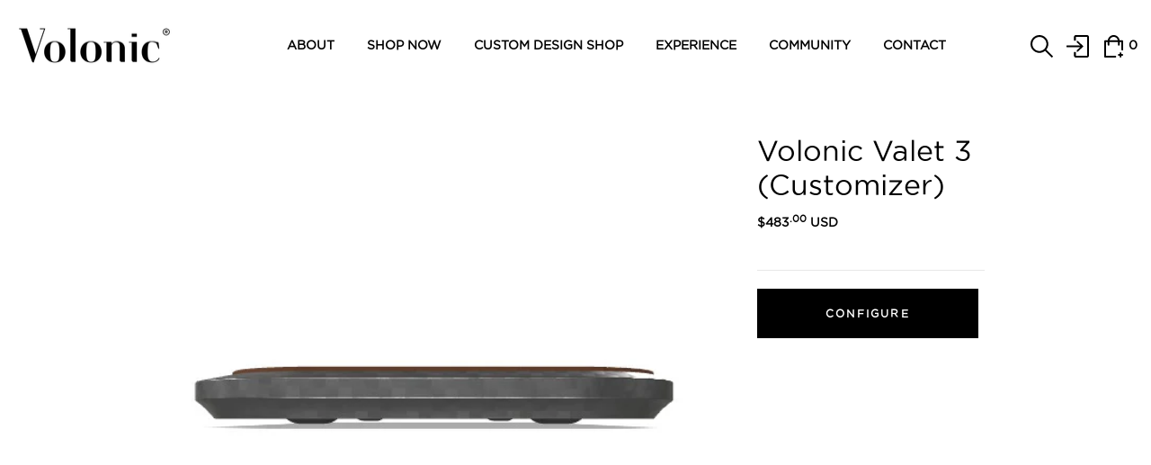

--- FILE ---
content_type: text/html; charset=utf-8
request_url: https://volonic.com/products/volonic-valet-3-customizer-703
body_size: 38734
content:







<!DOCTYPE html>

<html class="no-js">

<head>

    
    <meta name="robots" content="noindex, nofollow">
    
    


    <!-- Added by AVADA SEO Suite -->
    





<meta name="twitter:image" content="http://volonic.com/cdn/shop/files/55822b3a.jpg?v=1716769030">
    




<!-- Added by AVADA SEO Suite: Product Structured Data -->
<script type="application/ld+json">{
"@context": "https://schema.org/",
"@type": "Product",
"@id": "https:\/\/volonic.com\/products\/volonic-valet-3-customizer-703#product",
"name": "Volonic Valet 3 (Customizer)",
"description": "Custom product specifications Collections: Carbon Fiber CollectionFrame Color Options: Carbon Fiber BlackAlcantara Top Options: Other selectionLeather Top Options: Brown Mercedes Nappa Full Grain LeatherLegs: Stud36W USB-C Wall Charger: BlackUSB-C Cable Length: 10ft Black  Original product descriptionThe New Way to ChargeDesigned from the ground up, the Volonic 3 Device Charger reinvents what it means to charge wirelessly. By integrating Aira&#39;s FreePower™ wireless charging, it features one seamless surface created from an 18 coil matrix, enabling an effortless charging experience. Proprietary FreePower™ algorithms rapidly locate your device, creating dynamic and intelligent power that will charge up to 3 devices in any orientation.FreePower™ TechnologyAira’s FreePower™ technology has enabled freedom of position for the first time in a wireless charger. Based on the Qi Standard, it’s compatible with all major smartphones and other Qi enabled devices. Combining this tech with the Volonic Valet 3 elegrant frame and surfaces.",
"brand": {
  "@type": "Brand",
  "name": "Volonic"
},
"offers": {
  "@type": "Offer",
  "price": "483.0",
  "priceCurrency": "USD",
  "itemCondition": "https://schema.org/NewCondition",
  "availability": "https://schema.org/InStock",
  "url": "https://volonic.com/products/volonic-valet-3-customizer-703"
},
"image": [
  "https://volonic.com/cdn/shop/files/55822b3a.jpg?v=1716769030"
],
"releaseDate": "2024-05-26 20:17:07 -0400",
"sku": "9047_VALET3-CUSTOM",
"mpn": "9047_VALET3-CUSTOM"}</script>
<!-- /Added by AVADA SEO Suite --><!-- Added by AVADA SEO Suite: Breadcrumb Structured Data  -->
<script type="application/ld+json">{
  "@context": "https://schema.org",
  "@type": "BreadcrumbList",
  "itemListElement": [{
    "@type": "ListItem",
    "position": 1,
    "name": "Home",
    "item": "https://volonic.com"
  }, {
    "@type": "ListItem",
    "position": 2,
    "name": "Volonic Valet 3 (Customizer)",
    "item": "https://volonic.com/products/volonic-valet-3-customizer-703"
  }]
}
</script>
<!-- Added by AVADA SEO Suite -->



    <!-- Google Tag Manager -->
    <script>(function (w, d, s, l, i) {
            w[l] = w[l] || []; w[l].push({
                'gtm.start':
                    new Date().getTime(), event: 'gtm.js'
            }); var f = d.getElementsByTagName(s)[0],
                j = d.createElement(s), dl = l != 'dataLayer' ? '&l=' + l : ''; j.async = true; j.src =
                    'https://www.googletagmanager.com/gtm.js?id=' + i + dl; f.parentNode.insertBefore(j, f);
        })(window, document, 'script', 'dataLayer', 'GTM-MNFQMMG');</script>
    <!-- End Google Tag Manager -->


    <meta name="p:domain_verify" content="3f312d64c85445a85f26dff9f07947b6" />
    <meta name="facebook-domain-verification" content="a95utz5rac3owcmwrbm1g5cbggkukt" />
    <!-- Basic page needs ================================================== -->
    <meta charset="utf-8">
    <meta http-equiv="X-UA-Compatible" content="IE=edge">

    <!-- Title and description ================================================== -->
    <title>
        Volonic Valet 3 (Customizer)
    </title>

    
      <meta name="description" content="Custom product specifications Collections: Carbon Fiber Collection Frame Color Options: Carbon Fiber Black Alcantara Top Options: Other selection Leather Top Options: Brown Mercedes Nappa Full Grain Leather Legs: Stud 36W USB-C Wall Charger: Black USB-C Cable Length: 10ft Black Original product description The New Way ">
    


    <meta name="viewport" content="width=device-width,initial-scale=1">
    <meta name="theme-color" content="#7fc9c4">
    <!--   animate -->
    <link rel="stylesheet" href="https://cdnjs.cloudflare.com/ajax/libs/animate.css/4.1.1/animate.min.css" />

    <!--  icon on the navbar  -->
    <link rel="icon" href="//volonic.com/cdn/shop/t/99/assets/favicon.png?v=166580303832950198311628237104" type="image/png" sizes="16x16">

    <!-- font -->

    <link rel="stylesheet" href="https://use.typekit.net/haf7drp.css">
  
    <!-- <link href="//volonic.com/cdn/shop/t/99/assets/fontname.css?v=32899" rel="stylesheet" type="text/css" media="all" /> -->
  
    <!-- CSS ================================================== -->
    <link href="//volonic.com/cdn/shop/t/99/assets/style-main.css?v=156168277136199235191628237194" rel="stylesheet" type="text/css" media="all" />
    
    <link href="//volonic.com/cdn/shop/t/99/assets/timber.scss.css?v=15538004541760572921698101037" rel="stylesheet" type="text/css" media="all" />
    
    

    <link href="//volonic.com/cdn/shop/t/99/assets/bootstrap.min.css?v=121287910720252085271628237096" rel="stylesheet" type="text/css" media="all" />
    <link href="//volonic.com/cdn/shop/t/99/assets/themify-icons.css?v=161923640265757197631628237152" rel="stylesheet" type="text/css" media="all" />
    <link href="//volonic.com/cdn/shop/t/99/assets/font-awesome.min.css?v=47700098299993786711628237111" rel="stylesheet" type="text/css" media="all" />
    <link href="//volonic.com/cdn/shop/t/99/assets/slick.css?v=146534836011777535841628237149" rel="stylesheet" type="text/css" media="all" />
    <link href="//volonic.com/cdn/shop/t/99/assets/slick-theme.css?v=143206669774946843461628237148" rel="stylesheet" type="text/css" media="all" />
    <link href="//volonic.com/cdn/shop/t/99/assets/jquery.fancybox.min.css?v=55675584413537998841628237131" rel="stylesheet" type="text/css" media="all" />
    <link href="//volonic.com/cdn/shop/t/99/assets/threesixty.css?v=113002534537841161341628237154" rel="stylesheet" type="text/css" media="all" />
    <link href="//volonic.com/cdn/shop/t/99/assets/engo-customize-minified.css?v=143382541054653643521698100675" rel="stylesheet" type="text/css" media="all" />
    <link href="//volonic.com/cdn/shop/t/99/assets/expivi.css?v=83077983999843842101628237100" rel="stylesheet" type="text/css" media="all" />


    <!-- Header hook for plugins ================================================== -->
    <script type='text/javascript' src='https://volonic.com/apps/wlm/js/wlm-1.1.js'></script>


 
 









<style type="text/css">.wlm-message-pnf{text-align:center;}#wlm-pwd-form {padding: 30px 0;text-align: center}#wlm-wrapper,.wlm-form-holder {display: inline-block}#wlm-pwd-error {display: none;color: #fb8077;text-align: left}#wlm-pwd-error.wlm-error {border: 1px solid #fb8077}#wlm-pwd-form-button {display: inline-block!important;height: auto!important;padding: 8px 15px!important;background: #777;border-radius: 3px!important;color: #fff!important;text-decoration: none!important;vertical-align: top}.wlm-instantclick-fix,.wlm-item-selector {position: absolute;z-index: -999;display: none;height: 0;width: 0;font-size: 0;line-height: 0}</style>






        
      <script type='text/javascript'>
      
        wlm.navigateByLocation();
      
      wlm.jq(document).ready(function(){
        wlm.removeLinks();
      });
    </script>
    
    
    <script>window.performance && window.performance.mark && window.performance.mark('shopify.content_for_header.start');</script><meta name="google-site-verification" content="7SNqtY2Ti6jxIoIF7SRRqxH33JtN4KLVjYyizTiN_LE">
<meta id="shopify-digital-wallet" name="shopify-digital-wallet" content="/30978326/digital_wallets/dialog">
<meta name="shopify-checkout-api-token" content="e85d88101b24e457629c5cdf3387d2a2">
<meta id="in-context-paypal-metadata" data-shop-id="30978326" data-venmo-supported="false" data-environment="production" data-locale="en_US" data-paypal-v4="true" data-currency="USD">
<link rel="alternate" type="application/json+oembed" href="https://volonic.com/products/volonic-valet-3-customizer-703.oembed">
<script async="async" src="/checkouts/internal/preloads.js?locale=en-US"></script>
<link rel="preconnect" href="https://shop.app" crossorigin="anonymous">
<script async="async" src="https://shop.app/checkouts/internal/preloads.js?locale=en-US&shop_id=30978326" crossorigin="anonymous"></script>
<script id="apple-pay-shop-capabilities" type="application/json">{"shopId":30978326,"countryCode":"US","currencyCode":"USD","merchantCapabilities":["supports3DS"],"merchantId":"gid:\/\/shopify\/Shop\/30978326","merchantName":"Volonic","requiredBillingContactFields":["postalAddress","email","phone"],"requiredShippingContactFields":["postalAddress","email","phone"],"shippingType":"shipping","supportedNetworks":["visa","masterCard","amex","discover","elo","jcb"],"total":{"type":"pending","label":"Volonic","amount":"1.00"},"shopifyPaymentsEnabled":true,"supportsSubscriptions":true}</script>
<script id="shopify-features" type="application/json">{"accessToken":"e85d88101b24e457629c5cdf3387d2a2","betas":["rich-media-storefront-analytics"],"domain":"volonic.com","predictiveSearch":true,"shopId":30978326,"locale":"en"}</script>
<script>var Shopify = Shopify || {};
Shopify.shop = "volonic.myshopify.com";
Shopify.locale = "en";
Shopify.currency = {"active":"USD","rate":"1.0"};
Shopify.country = "US";
Shopify.theme = {"name":"Lazyload and js css optimized","id":125016965276,"schema_name":"Holofood","schema_version":"1.0.0","theme_store_id":null,"role":"main"};
Shopify.theme.handle = "null";
Shopify.theme.style = {"id":null,"handle":null};
Shopify.cdnHost = "volonic.com/cdn";
Shopify.routes = Shopify.routes || {};
Shopify.routes.root = "/";</script>
<script type="module">!function(o){(o.Shopify=o.Shopify||{}).modules=!0}(window);</script>
<script>!function(o){function n(){var o=[];function n(){o.push(Array.prototype.slice.apply(arguments))}return n.q=o,n}var t=o.Shopify=o.Shopify||{};t.loadFeatures=n(),t.autoloadFeatures=n()}(window);</script>
<script>
  window.ShopifyPay = window.ShopifyPay || {};
  window.ShopifyPay.apiHost = "shop.app\/pay";
  window.ShopifyPay.redirectState = null;
</script>
<script id="shop-js-analytics" type="application/json">{"pageType":"product"}</script>
<script defer="defer" async type="module" src="//volonic.com/cdn/shopifycloud/shop-js/modules/v2/client.init-shop-cart-sync_BN7fPSNr.en.esm.js"></script>
<script defer="defer" async type="module" src="//volonic.com/cdn/shopifycloud/shop-js/modules/v2/chunk.common_Cbph3Kss.esm.js"></script>
<script defer="defer" async type="module" src="//volonic.com/cdn/shopifycloud/shop-js/modules/v2/chunk.modal_DKumMAJ1.esm.js"></script>
<script type="module">
  await import("//volonic.com/cdn/shopifycloud/shop-js/modules/v2/client.init-shop-cart-sync_BN7fPSNr.en.esm.js");
await import("//volonic.com/cdn/shopifycloud/shop-js/modules/v2/chunk.common_Cbph3Kss.esm.js");
await import("//volonic.com/cdn/shopifycloud/shop-js/modules/v2/chunk.modal_DKumMAJ1.esm.js");

  window.Shopify.SignInWithShop?.initShopCartSync?.({"fedCMEnabled":true,"windoidEnabled":true});

</script>
<script>
  window.Shopify = window.Shopify || {};
  if (!window.Shopify.featureAssets) window.Shopify.featureAssets = {};
  window.Shopify.featureAssets['shop-js'] = {"shop-cart-sync":["modules/v2/client.shop-cart-sync_CJVUk8Jm.en.esm.js","modules/v2/chunk.common_Cbph3Kss.esm.js","modules/v2/chunk.modal_DKumMAJ1.esm.js"],"init-fed-cm":["modules/v2/client.init-fed-cm_7Fvt41F4.en.esm.js","modules/v2/chunk.common_Cbph3Kss.esm.js","modules/v2/chunk.modal_DKumMAJ1.esm.js"],"init-shop-email-lookup-coordinator":["modules/v2/client.init-shop-email-lookup-coordinator_Cc088_bR.en.esm.js","modules/v2/chunk.common_Cbph3Kss.esm.js","modules/v2/chunk.modal_DKumMAJ1.esm.js"],"init-windoid":["modules/v2/client.init-windoid_hPopwJRj.en.esm.js","modules/v2/chunk.common_Cbph3Kss.esm.js","modules/v2/chunk.modal_DKumMAJ1.esm.js"],"shop-button":["modules/v2/client.shop-button_B0jaPSNF.en.esm.js","modules/v2/chunk.common_Cbph3Kss.esm.js","modules/v2/chunk.modal_DKumMAJ1.esm.js"],"shop-cash-offers":["modules/v2/client.shop-cash-offers_DPIskqss.en.esm.js","modules/v2/chunk.common_Cbph3Kss.esm.js","modules/v2/chunk.modal_DKumMAJ1.esm.js"],"shop-toast-manager":["modules/v2/client.shop-toast-manager_CK7RT69O.en.esm.js","modules/v2/chunk.common_Cbph3Kss.esm.js","modules/v2/chunk.modal_DKumMAJ1.esm.js"],"init-shop-cart-sync":["modules/v2/client.init-shop-cart-sync_BN7fPSNr.en.esm.js","modules/v2/chunk.common_Cbph3Kss.esm.js","modules/v2/chunk.modal_DKumMAJ1.esm.js"],"init-customer-accounts-sign-up":["modules/v2/client.init-customer-accounts-sign-up_CfPf4CXf.en.esm.js","modules/v2/client.shop-login-button_DeIztwXF.en.esm.js","modules/v2/chunk.common_Cbph3Kss.esm.js","modules/v2/chunk.modal_DKumMAJ1.esm.js"],"pay-button":["modules/v2/client.pay-button_CgIwFSYN.en.esm.js","modules/v2/chunk.common_Cbph3Kss.esm.js","modules/v2/chunk.modal_DKumMAJ1.esm.js"],"init-customer-accounts":["modules/v2/client.init-customer-accounts_DQ3x16JI.en.esm.js","modules/v2/client.shop-login-button_DeIztwXF.en.esm.js","modules/v2/chunk.common_Cbph3Kss.esm.js","modules/v2/chunk.modal_DKumMAJ1.esm.js"],"avatar":["modules/v2/client.avatar_BTnouDA3.en.esm.js"],"init-shop-for-new-customer-accounts":["modules/v2/client.init-shop-for-new-customer-accounts_CsZy_esa.en.esm.js","modules/v2/client.shop-login-button_DeIztwXF.en.esm.js","modules/v2/chunk.common_Cbph3Kss.esm.js","modules/v2/chunk.modal_DKumMAJ1.esm.js"],"shop-follow-button":["modules/v2/client.shop-follow-button_BRMJjgGd.en.esm.js","modules/v2/chunk.common_Cbph3Kss.esm.js","modules/v2/chunk.modal_DKumMAJ1.esm.js"],"checkout-modal":["modules/v2/client.checkout-modal_B9Drz_yf.en.esm.js","modules/v2/chunk.common_Cbph3Kss.esm.js","modules/v2/chunk.modal_DKumMAJ1.esm.js"],"shop-login-button":["modules/v2/client.shop-login-button_DeIztwXF.en.esm.js","modules/v2/chunk.common_Cbph3Kss.esm.js","modules/v2/chunk.modal_DKumMAJ1.esm.js"],"lead-capture":["modules/v2/client.lead-capture_DXYzFM3R.en.esm.js","modules/v2/chunk.common_Cbph3Kss.esm.js","modules/v2/chunk.modal_DKumMAJ1.esm.js"],"shop-login":["modules/v2/client.shop-login_CA5pJqmO.en.esm.js","modules/v2/chunk.common_Cbph3Kss.esm.js","modules/v2/chunk.modal_DKumMAJ1.esm.js"],"payment-terms":["modules/v2/client.payment-terms_BxzfvcZJ.en.esm.js","modules/v2/chunk.common_Cbph3Kss.esm.js","modules/v2/chunk.modal_DKumMAJ1.esm.js"]};
</script>
<script>(function() {
  var isLoaded = false;
  function asyncLoad() {
    if (isLoaded) return;
    isLoaded = true;
    var urls = ["https:\/\/chimpstatic.com\/mcjs-connected\/js\/users\/c762edeae6a181db1360b380f\/5ef6fa5757e433f34d8092693.js?shop=volonic.myshopify.com","https:\/\/intg.snapchat.com\/shopify\/shopify-scevent.js?id=d8b6c7ff-a519-466f-8809-185ae6ef41eb\u0026shop=volonic.myshopify.com","https:\/\/app-spf.expivi.com\/js\/expivi.js?shop=volonic.myshopify.com","https:\/\/click.social\/apps\/shaky\/public\/index.php\/js\/storefront.js?shop=volonic.myshopify.com","https:\/\/showpriceinbtc.soundonyx.com\/showpriceinbtc.js?version=1\u0026shop=volonic.myshopify.com","\/\/cdn.shopify.com\/proxy\/2567a8232b332a2572b070cbad8e8d7f121462d302476e3e2d8de427a6928436\/api.goaffpro.com\/loader.js?shop=volonic.myshopify.com\u0026sp-cache-control=cHVibGljLCBtYXgtYWdlPTkwMA","https:\/\/a.mailmunch.co\/widgets\/site-479232-c89d628d2b680a1d96ec1777681a1fad9ea2547a.js?shop=volonic.myshopify.com","https:\/\/seo.apps.avada.io\/avada-seo-installed.js?shop=volonic.myshopify.com"];
    for (var i = 0; i < urls.length; i++) {
      var s = document.createElement('script');
      s.type = 'text/javascript';
      s.async = true;
      s.src = urls[i];
      var x = document.getElementsByTagName('script')[0];
      x.parentNode.insertBefore(s, x);
    }
  };
  if(window.attachEvent) {
    window.attachEvent('onload', asyncLoad);
  } else {
    window.addEventListener('load', asyncLoad, false);
  }
})();</script>
<script id="__st">var __st={"a":30978326,"offset":-18000,"reqid":"9e15a62f-e98d-4645-bf34-fffce74d5ed6-1769903915","pageurl":"volonic.com\/products\/volonic-valet-3-customizer-703","u":"7fd5bf959e2d","p":"product","rtyp":"product","rid":8561499275490};</script>
<script>window.ShopifyPaypalV4VisibilityTracking = true;</script>
<script id="captcha-bootstrap">!function(){'use strict';const t='contact',e='account',n='new_comment',o=[[t,t],['blogs',n],['comments',n],[t,'customer']],c=[[e,'customer_login'],[e,'guest_login'],[e,'recover_customer_password'],[e,'create_customer']],r=t=>t.map((([t,e])=>`form[action*='/${t}']:not([data-nocaptcha='true']) input[name='form_type'][value='${e}']`)).join(','),a=t=>()=>t?[...document.querySelectorAll(t)].map((t=>t.form)):[];function s(){const t=[...o],e=r(t);return a(e)}const i='password',u='form_key',d=['recaptcha-v3-token','g-recaptcha-response','h-captcha-response',i],f=()=>{try{return window.sessionStorage}catch{return}},m='__shopify_v',_=t=>t.elements[u];function p(t,e,n=!1){try{const o=window.sessionStorage,c=JSON.parse(o.getItem(e)),{data:r}=function(t){const{data:e,action:n}=t;return t[m]||n?{data:e,action:n}:{data:t,action:n}}(c);for(const[e,n]of Object.entries(r))t.elements[e]&&(t.elements[e].value=n);n&&o.removeItem(e)}catch(o){console.error('form repopulation failed',{error:o})}}const l='form_type',E='cptcha';function T(t){t.dataset[E]=!0}const w=window,h=w.document,L='Shopify',v='ce_forms',y='captcha';let A=!1;((t,e)=>{const n=(g='f06e6c50-85a8-45c8-87d0-21a2b65856fe',I='https://cdn.shopify.com/shopifycloud/storefront-forms-hcaptcha/ce_storefront_forms_captcha_hcaptcha.v1.5.2.iife.js',D={infoText:'Protected by hCaptcha',privacyText:'Privacy',termsText:'Terms'},(t,e,n)=>{const o=w[L][v],c=o.bindForm;if(c)return c(t,g,e,D).then(n);var r;o.q.push([[t,g,e,D],n]),r=I,A||(h.body.append(Object.assign(h.createElement('script'),{id:'captcha-provider',async:!0,src:r})),A=!0)});var g,I,D;w[L]=w[L]||{},w[L][v]=w[L][v]||{},w[L][v].q=[],w[L][y]=w[L][y]||{},w[L][y].protect=function(t,e){n(t,void 0,e),T(t)},Object.freeze(w[L][y]),function(t,e,n,w,h,L){const[v,y,A,g]=function(t,e,n){const i=e?o:[],u=t?c:[],d=[...i,...u],f=r(d),m=r(i),_=r(d.filter((([t,e])=>n.includes(e))));return[a(f),a(m),a(_),s()]}(w,h,L),I=t=>{const e=t.target;return e instanceof HTMLFormElement?e:e&&e.form},D=t=>v().includes(t);t.addEventListener('submit',(t=>{const e=I(t);if(!e)return;const n=D(e)&&!e.dataset.hcaptchaBound&&!e.dataset.recaptchaBound,o=_(e),c=g().includes(e)&&(!o||!o.value);(n||c)&&t.preventDefault(),c&&!n&&(function(t){try{if(!f())return;!function(t){const e=f();if(!e)return;const n=_(t);if(!n)return;const o=n.value;o&&e.removeItem(o)}(t);const e=Array.from(Array(32),(()=>Math.random().toString(36)[2])).join('');!function(t,e){_(t)||t.append(Object.assign(document.createElement('input'),{type:'hidden',name:u})),t.elements[u].value=e}(t,e),function(t,e){const n=f();if(!n)return;const o=[...t.querySelectorAll(`input[type='${i}']`)].map((({name:t})=>t)),c=[...d,...o],r={};for(const[a,s]of new FormData(t).entries())c.includes(a)||(r[a]=s);n.setItem(e,JSON.stringify({[m]:1,action:t.action,data:r}))}(t,e)}catch(e){console.error('failed to persist form',e)}}(e),e.submit())}));const S=(t,e)=>{t&&!t.dataset[E]&&(n(t,e.some((e=>e===t))),T(t))};for(const o of['focusin','change'])t.addEventListener(o,(t=>{const e=I(t);D(e)&&S(e,y())}));const B=e.get('form_key'),M=e.get(l),P=B&&M;t.addEventListener('DOMContentLoaded',(()=>{const t=y();if(P)for(const e of t)e.elements[l].value===M&&p(e,B);[...new Set([...A(),...v().filter((t=>'true'===t.dataset.shopifyCaptcha))])].forEach((e=>S(e,t)))}))}(h,new URLSearchParams(w.location.search),n,t,e,['guest_login'])})(!0,!0)}();</script>
<script integrity="sha256-4kQ18oKyAcykRKYeNunJcIwy7WH5gtpwJnB7kiuLZ1E=" data-source-attribution="shopify.loadfeatures" defer="defer" src="//volonic.com/cdn/shopifycloud/storefront/assets/storefront/load_feature-a0a9edcb.js" crossorigin="anonymous"></script>
<script crossorigin="anonymous" defer="defer" src="//volonic.com/cdn/shopifycloud/storefront/assets/shopify_pay/storefront-65b4c6d7.js?v=20250812"></script>
<script data-source-attribution="shopify.dynamic_checkout.dynamic.init">var Shopify=Shopify||{};Shopify.PaymentButton=Shopify.PaymentButton||{isStorefrontPortableWallets:!0,init:function(){window.Shopify.PaymentButton.init=function(){};var t=document.createElement("script");t.src="https://volonic.com/cdn/shopifycloud/portable-wallets/latest/portable-wallets.en.js",t.type="module",document.head.appendChild(t)}};
</script>
<script data-source-attribution="shopify.dynamic_checkout.buyer_consent">
  function portableWalletsHideBuyerConsent(e){var t=document.getElementById("shopify-buyer-consent"),n=document.getElementById("shopify-subscription-policy-button");t&&n&&(t.classList.add("hidden"),t.setAttribute("aria-hidden","true"),n.removeEventListener("click",e))}function portableWalletsShowBuyerConsent(e){var t=document.getElementById("shopify-buyer-consent"),n=document.getElementById("shopify-subscription-policy-button");t&&n&&(t.classList.remove("hidden"),t.removeAttribute("aria-hidden"),n.addEventListener("click",e))}window.Shopify?.PaymentButton&&(window.Shopify.PaymentButton.hideBuyerConsent=portableWalletsHideBuyerConsent,window.Shopify.PaymentButton.showBuyerConsent=portableWalletsShowBuyerConsent);
</script>
<script data-source-attribution="shopify.dynamic_checkout.cart.bootstrap">document.addEventListener("DOMContentLoaded",(function(){function t(){return document.querySelector("shopify-accelerated-checkout-cart, shopify-accelerated-checkout")}if(t())Shopify.PaymentButton.init();else{new MutationObserver((function(e,n){t()&&(Shopify.PaymentButton.init(),n.disconnect())})).observe(document.body,{childList:!0,subtree:!0})}}));
</script>
<link id="shopify-accelerated-checkout-styles" rel="stylesheet" media="screen" href="https://volonic.com/cdn/shopifycloud/portable-wallets/latest/accelerated-checkout-backwards-compat.css" crossorigin="anonymous">
<style id="shopify-accelerated-checkout-cart">
        #shopify-buyer-consent {
  margin-top: 1em;
  display: inline-block;
  width: 100%;
}

#shopify-buyer-consent.hidden {
  display: none;
}

#shopify-subscription-policy-button {
  background: none;
  border: none;
  padding: 0;
  text-decoration: underline;
  font-size: inherit;
  cursor: pointer;
}

#shopify-subscription-policy-button::before {
  box-shadow: none;
}

      </style>

<script>window.performance && window.performance.mark && window.performance.mark('shopify.content_for_header.end');</script>

    <!-- "snippets/vitals-loader.liquid" was not rendered, the associated app was uninstalled -->
    <!-- /snippets/oldIE-js.liquid -->


<!--[if lt IE 9]>
<script src="//cdnjs.cloudflare.com/ajax/libs/html5shiv/3.7.2/html5shiv.min.js" type="text/javascript"></script>
<script src="//volonic.com/cdn/shop/t/99/assets/respond.min.js?v=32899" type="text/javascript"></script>
<link href="//volonic.com/cdn/shop/t/99/assets/respond-proxy.html" id="respond-proxy" rel="respond-proxy" />
<link href="//volonic.com/search?q=a8dd63fd35cc36253b9700c40b35d2c6" id="respond-redirect" rel="respond-redirect" />
<script src="//volonic.com/search?q=a8dd63fd35cc36253b9700c40b35d2c6" type="text/javascript"></script>
<![endif]-->



    <script src="//ajax.googleapis.com/ajax/libs/jquery/1.11.0/jquery.min.js" type="text/javascript"></script>
    <script src="//volonic.com/cdn/shopifycloud/storefront/assets/themes_support/api.jquery-7ab1a3a4.js" type="text/javascript"></script>
    <script src="//volonic.com/cdn/shop/t/99/assets/modernizr-2.8.3.min.js?v=174727525422211915231628237141" type="text/javascript"></script>
    <script src="//volonic.com/cdn/shopifycloud/storefront/assets/themes_support/option_selection-b017cd28.js" type="text/javascript"></script>
    <script src="//volonic.com/cdn/shop/t/99/assets/lazysizes.min.js?v=155223123402716617051628237132" type="text/javascript"></script>
    <script>
        window.ajax_cart = true;
        window.money_format = '<span class=money>${{amount}} USD</span>';
        window.shop_currency = 'USD';
        window.show_multiple_currencies = true;
        window.loading_url = "//volonic.com/cdn/shop/t/99/assets/loader.gif?v=9076874988191347041628237133";
        window.use_color_swatch = true;
        window.product_image_resize = true;
        window.enable_sidebar_multiple_choice = true;

        window.file_url = "//volonic.com/cdn/shop/files/?v=32899";
        window.asset_url = "";
        window.images_size = {
            is_crop: true,
            ratio_width: 1,
            ratio_height: 1,
        };
        window.inventory_text = {
            in_stock: "In Stock",
            many_in_stock: "Translation missing: en.products.product.many_in_stock",
            out_of_stock: "Out Of Stock",
            add_to_cart: "Add to Cart",
            sold_out: "Sold Out",
            unavailable: "Unavailable"
        };

        window.sidebar_toggle = {
            show_sidebar_toggle: "Translation missing: en.general.sidebar_toggle.show_sidebar_toggle",
            hide_sidebar_toggle: "Translation missing: en.general.sidebar_toggle.hide_sidebar_toggle"
        };

    </script>

    
    

    <!-- /snippets/social-meta-tags.liquid -->



<link rel="shortcut icon" href="//volonic.com/cdn/shop/t/99/assets/favicon.png?v=166580303832950198311628237104" type="image/png" />

<link rel="apple-touch-icon-precomposed" href="//volonic.com/cdn/shop/t/99/assets/icon-for-mobile.png?v=21058310245874301521628237123" />
<link rel="apple-touch-icon-precomposed" sizes="57x57" href="//volonic.com/cdn/shop/t/99/assets/icon-for-mobile_57x57.png?v=21058310245874301521628237123" />
<link rel="apple-touch-icon-precomposed" sizes="60x60" href="//volonic.com/cdn/shop/t/99/assets/icon-for-mobile_60x60.png?v=21058310245874301521628237123" />
<link rel="apple-touch-icon-precomposed" sizes="72x72" href="//volonic.com/cdn/shop/t/99/assets/icon-for-mobile_72x72.png?v=21058310245874301521628237123" />
<link rel="apple-touch-icon-precomposed" sizes="76x76" href="//volonic.com/cdn/shop/t/99/assets/icon-for-mobile_76x76.png?v=21058310245874301521628237123" />
<link rel="apple-touch-icon-precomposed" sizes="114x114" href="//volonic.com/cdn/shop/t/99/assets/icon-for-mobile_114x114.png?v=21058310245874301521628237123" />
<link rel="apple-touch-icon-precomposed" sizes="120x120" href="//volonic.com/cdn/shop/t/99/assets/icon-for-mobile_120x120.png?v=21058310245874301521628237123" />
<link rel="apple-touch-icon-precomposed" sizes="144x144" href="//volonic.com/cdn/shop/t/99/assets/icon-for-mobile_144x144.png?v=21058310245874301521628237123" />
<link rel="apple-touch-icon-precomposed" sizes="152x152" href="//volonic.com/cdn/shop/t/99/assets/icon-for-mobile_152x152.png?v=21058310245874301521628237123" />


  <meta property="og:type" content="product">
  <meta property="og:title" content="Volonic Valet 3 (Customizer)">
  
    <meta property="og:image" content="http://volonic.com/cdn/shop/files/55822b3a_grande.jpg?v=1716769030">
    <meta property="og:image:secure_url" content="https://volonic.com/cdn/shop/files/55822b3a_grande.jpg?v=1716769030">
  
  <meta property="og:price:amount" content="483.00">
  <meta property="og:price:currency" content="USD">


<meta property="og:description" content="Custom product specifications Collections: Carbon Fiber Collection Frame Color Options: Carbon Fiber Black Alcantara Top Options: Other selection Leather Top Options: Brown Mercedes Nappa Full Grain Leather Legs: Stud 36W USB-C Wall Charger: Black USB-C Cable Length: 10ft Black Original product description The New Way ">
<meta property="og:site_name" content="Volonic">


  <link rel="canonical" href="https://volonic.com/products/volonic-valet-3-customizer-703">







<meta name="twitter:card" content="summary">

  <meta name="twitter:title" content="Volonic Valet 3 (Customizer)">
  <meta name="twitter:description" content="Custom product specifications Collections: Carbon Fiber Collection Frame Color Options: Carbon Fiber Black Alcantara Top Options: Other selection Leather Top Options: Brown Mercedes Nappa Full Grain Leather Legs: Stud 36W USB-C Wall Charger: Black USB-C Cable Length: 10ft Black Original product description The New Way ">
  <meta name="twitter:image" content="https://volonic.com/cdn/shop/files/55822b3a_medium.jpg?v=1716769030">
  <meta name="twitter:image:width" content="240">
  <meta name="twitter:image:height" content="240">



    <!--   Indi SAS Merchant SetUp-->
    <script src="https://www.dwin1.com/19038.js" type="text/javascript" defer="defer"></script>


    <!-- Snippet for Simple Preorder app -->
    



    <!-- GSSTART Coming Soon code start. Do not change -->
    <script
        type="text/javascript"> gsProductByVariant = {};   gsProductByVariant[45469643309282] =  1 ;   gsProductCSID = "8561499275490"; gsDefaultV = "45469643309282";</script>
    <script type="text/javascript"
        src="https://gravity-software.com/js/shopify/pac_shop27157.js?v=gsf744f2752440528d54af66c711adcef9xx"></script>
    <!-- Coming Soon code end. Do not change GSEND -->
<script>
		mydata ={
    "preorderSetting": {
        "pre_badges": "No",
        "force_preorder": "No",
        "badge_text": "Pre-Order",
        "badge_bk": "FF1919",
        "badge_color": "ffff",
        "badgeShape": "Rectangle",
        "badgePosition": "top_right",
        "badge_text_size": "11px",
        "animateclass": "hvr-no",
        "global_preorderlimit": "",
        "button_text": "PRE-ORDER",
        "button_message": "Available soon",
        "nopreordermessage": "No Pre-Order for this product",
        "mode": "hover",
        "position": "top",
        "button_color": "#000",
        "button_text_color": "#fff",
        "button_text_size": "15px",
        "button_font_weight": "normal",
        "button_width": "100%",
        "button_top_margin": "5px",
        "button_radius": "0px",
        "tooltip_bkcolor": "#000",
        "tooltip_opt": "No",
        "tooltip_textcolor": "#fff",
        "custom_note": "Pre-order Item",
        "custom_note_label": "Pre-order Item",
        "qty_limit": "",
        "qty_check": "No",
        "error_customer_msg": "Sorry..!! This much quantity is not available. You can avail maximum",
        "enable_country": "",
        "location_enable": "No",
        "error_message_geo": "Sorry !!! Product is not available at this location.",
        "mandatory_for_customers": "No",
        "customer_delivery_date_feature": "No",
        "customer_delivery_time_feature": "No",
        "customer_delivery_label": "Schedule Delivery"
    },
    "developerSetting": {
        "formselector": "form[action=\"\/cart\/add\"]:first, form[action=\"\/zh-TW\/cart\/add\"]:first, form[action=\"\/ko\/cart\/add\"]:first, form[action=\"\/es\/cart\/add\"]:first,form[action=\"\/en\/cart\/add\"]:first, form[action=\"\/de\/cart\/add\"]:first, form[action=\"\/cy\/cart\/add\"]:first, form[action=\"\/cart\/add.js\"]:first, form[action=\"\/fr\/cart\/add\"]:first, form[action=\"\/ar\/cart\/add\"], form[action=\"\/zh-cn\/cart\/add\"]",
        "buttonselector": "button[name=\"add\"]:first, input[name=\"add\"]:first, input[data-action=\"add-to-cart\"], #button-add-to-cart, button.product-form--add-to-cart",
        "variantselector1": ".product__variant, select:not(.selectoption_id,.product-form__quantity, .delivery_time), .single-option-selector, input[name=\"Size\"]",
        "variantselector2": "input[name=\"quantity\"]",
        "variantselector3": "",
        "tags_badges": "",
        "badges_allpages": "",
        "badges_allpages_hide_attr": "",
        "checkoutattr": "input[name=\"checkout\"], button[name=\"checkout\"]",
        "subtotalclass": "",
        "partialtext": "Partial Deposit:",
        "remainingtext": "Remaining Balance:",
        "drawerbuttonattr": "input[name=\"checkout\"], button[name=\"checkout\"]",
        "drawersubtotal": "",
        "drawerevents": "header a[href=\"\/cart\"]",
        "remainingenable": "Yes"
    },
    "generalSetting": {
        "counter_theme": "sd_counter1",
        "comingsoontext": "Coming Soon",
        "notify_autosent": "disable",
        "coupon_option": "No",
        "account_coupon": "No",
        "auto_coupon": "No",
        "shipping1": "No",
        "shipping2": "No",
        "tax_1": "No",
        "tax_2": "No",
        "com_badges": "No",
        "com_badge_text": "Coming-Soon",
        "com_badge_bk": "FF1919",
        "com_badge_color": "ffff",
        "com_badge_text_size": "11px",
        "comBadgeShape": "Rectangle",
        "comBadgePosition": "top_right",
        "enable_favicon": "No",
        "favbgcolor": "FF0000",
        "favtxtcolor": "FFf",
        "preorder_mode": "mode1",
        "global_preorderlimit": ""
    },
    "notifySetting": {
        "enablenotify": "No",
        "notify_type": "slide",
        "notifylinktext": "Notify me",
        "sd_notifybuttontext": "Notify me",
        "notifylinktextcolor": "000",
        "notifylink_bkcolor": "fff",
        "notify_textalign": "left",
        "notify_link_txtsize": "14",
        "notify_link_deco": "underline",
        "notify_link_weight": "normal",
        "en_inject": "No",
        "selectinject": "Inject after",
        "injectevent": "CLASS",
        "injectvalue": "sd-advanced-preorder"
    },
    "partialSettings": {
        "payment_type_text": "Payment Type",
        "full_partial": "No",
        "fullpay_text": "Full Payment",
        "partialpay_text": "Partial Payment",
        "cart_total": "No",
        "total_text": "Partial Cart",
        "checkout_text": "Partial Checkout",
        "note_checkout1": "Initial Partial Payment (Check \"My Account\" page in store for balance payment)",
        "note_checkout2": "Final Partial Payment",
        "full_note_checkout": "Pay initial payment -",
        "partial_cart": "No",
        "partial_msg_txt": "",
        "account_login": "disabled",
        "fullpay_message_text": "Pay full payment - ",
        "partialpay_message_text": "Pay initial payment - ",
        "fullpaybtntext": "Pay Full",
        "partialpaybtntext": "Pay Partial",
        "par_badges": "No",
        "par_badge_text": "Partial-Order",
        "par_badge_bk": "FF1919",
        "par_badge_color": "ffff",
        "par_badge_text_size": "11px",
        "enabletimer": "No",
        "timermsg": "Hurry Up..!! Your cart will be lost in ",
        "timertextcolor": "000",
        "timerbkg": "ddd",
        "timeralign": "left",
        "timertextweight": "normal",
        "timer": "20",
        "timer_border": "none",
        "timerborderpx": "1",
        "timerbordercolor": "000",
        "custom_priceonoff": "No",
        "custom_paytext": "Custom Price"
    },
    "AccountPageSetting": {
        "float_button": "No"
    },
    "app": {
        "appenable": "Yes",
        "memberplan": "free",
        "status_activation": "",
        "p_status_activation": "",
        "advanced_premium": "",
        "today_date_time": "2026-01-31",
        "today_time": "18:58"
    }
}

		var sd_productJson = {"id":8561499275490,"title":"Volonic Valet 3 (Customizer)","handle":"volonic-valet-3-customizer-703","description":"\u003cb\u003eCustom product specifications\u003c\/b\u003e\u003cbr\u003e \u003cul\u003e\n\u003cli\u003e\n\u003cstrong\u003eCollections:\u003c\/strong\u003e Carbon Fiber Collection\u003c\/li\u003e\n\u003cli\u003e\n\u003cstrong\u003eFrame Color Options:\u003c\/strong\u003e Carbon Fiber Black\u003c\/li\u003e\n\u003cli\u003e\n\u003cstrong\u003eAlcantara Top Options:\u003c\/strong\u003e Other selection\u003c\/li\u003e\n\u003cli\u003e\n\u003cstrong\u003eLeather Top Options:\u003c\/strong\u003e Brown Mercedes Nappa Full Grain Leather\u003c\/li\u003e\n\u003cli\u003e\n\u003cstrong\u003eLegs:\u003c\/strong\u003e Stud\u003c\/li\u003e\n\u003cli\u003e\n\u003cstrong\u003e36W USB-C Wall Charger:\u003c\/strong\u003e Black\u003c\/li\u003e\n\u003cli\u003e\n\u003cstrong\u003eUSB-C Cable Length:\u003c\/strong\u003e 10ft Black\u003c\/li\u003e\n\u003c\/ul\u003e \u003cbr\u003e \u003cb\u003eOriginal product description\u003c\/b\u003e\u003cbr\u003e\u003cdiv data-preset=\"opacity,y\" data-delay=\".3\" class=\"content color-grey mb-sm-3 mb-xl-4 mb-xlg-5 should-animate\" data-v-4cd4b3ab=\"\" data-v-58d6dfbc=\"\" style=\"opacity: 1; transform: matrix(1, 0, 0, 1, 0, 0); transform-origin: center center 0px;\"\u003e\n\u003cdiv class=\"content content-text\" data-v-4cd4b3ab=\"\" data-v-58d6dfbc=\"\"\u003e\n\u003ch3\u003eThe New Way to Charge\u003c\/h3\u003e\n\u003cdiv id=\"s-d71b728a-4f8b-4c4d-b35c-7352e0eb9b38\" class=\"shg-c\"\u003e\n\u003cdiv class=\"shg-rich-text shg-theme-text-content\"\u003e\n\u003cp\u003eDesigned from the ground up, the Volonic 3 Device Charger reinvents what it means to charge wirelessly. By integrating Aira's FreePower™ wireless charging, it features one seamless surface created from an 18 coil matrix, enabling an effortless charging experience. Proprietary FreePower™ algorithms rapidly locate your device, creating dynamic and intelligent power that will charge up to 3 devices in any orientation.\u003c\/p\u003e\n\u003c\/div\u003e\n\u003c\/div\u003e\n\u003c\/div\u003e\n\u003c\/div\u003e\n\u003ch3\u003eFreePower™ Technology\u003c\/h3\u003e\n\u003ca title=\"FreePower developed by Aira\" href=\"https:\/\/airapower.com\/\" class=\"js-no-transition\" target=\"_blank\"\u003eAira’s\u003c\/a\u003e FreePower™ technology has enabled freedom of position for the first time in a wireless charger. Based on the Qi Standard, it’s compatible with all major smartphones and other Qi enabled devices. Combining this tech with the Volonic Valet 3 elegrant frame and surfaces.\u003cbr\u003e","published_at":"2024-05-26T20:17:07-04:00","created_at":"2024-05-26T20:17:07-04:00","vendor":"Volonic","type":"Expivi Product Replica","tags":[],"price":48300,"price_min":48300,"price_max":48300,"available":true,"price_varies":false,"compare_at_price":null,"compare_at_price_min":0,"compare_at_price_max":0,"compare_at_price_varies":false,"variants":[{"id":45469643309282,"title":"55822b3a","option1":"55822b3a","option2":null,"option3":null,"sku":"9047_VALET3-CUSTOM","requires_shipping":true,"taxable":true,"featured_image":null,"available":true,"name":"Volonic Valet 3 (Customizer) - 55822b3a","public_title":"55822b3a","options":["55822b3a"],"price":48300,"weight":0,"compare_at_price":null,"inventory_management":null,"barcode":null,"requires_selling_plan":false,"selling_plan_allocations":[]}],"images":["\/\/volonic.com\/cdn\/shop\/files\/55822b3a.jpg?v=1716769030"],"featured_image":"\/\/volonic.com\/cdn\/shop\/files\/55822b3a.jpg?v=1716769030","options":["Title"],"media":[{"alt":null,"id":33893081546978,"position":1,"preview_image":{"aspect_ratio":1.0,"height":512,"width":512,"src":"\/\/volonic.com\/cdn\/shop\/files\/55822b3a.jpg?v=1716769030"},"aspect_ratio":1.0,"height":512,"media_type":"image","src":"\/\/volonic.com\/cdn\/shop\/files\/55822b3a.jpg?v=1716769030","width":512}],"requires_selling_plan":false,"selling_plan_groups":[],"content":"\u003cb\u003eCustom product specifications\u003c\/b\u003e\u003cbr\u003e \u003cul\u003e\n\u003cli\u003e\n\u003cstrong\u003eCollections:\u003c\/strong\u003e Carbon Fiber Collection\u003c\/li\u003e\n\u003cli\u003e\n\u003cstrong\u003eFrame Color Options:\u003c\/strong\u003e Carbon Fiber Black\u003c\/li\u003e\n\u003cli\u003e\n\u003cstrong\u003eAlcantara Top Options:\u003c\/strong\u003e Other selection\u003c\/li\u003e\n\u003cli\u003e\n\u003cstrong\u003eLeather Top Options:\u003c\/strong\u003e Brown Mercedes Nappa Full Grain Leather\u003c\/li\u003e\n\u003cli\u003e\n\u003cstrong\u003eLegs:\u003c\/strong\u003e Stud\u003c\/li\u003e\n\u003cli\u003e\n\u003cstrong\u003e36W USB-C Wall Charger:\u003c\/strong\u003e Black\u003c\/li\u003e\n\u003cli\u003e\n\u003cstrong\u003eUSB-C Cable Length:\u003c\/strong\u003e 10ft Black\u003c\/li\u003e\n\u003c\/ul\u003e \u003cbr\u003e \u003cb\u003eOriginal product description\u003c\/b\u003e\u003cbr\u003e\u003cdiv data-preset=\"opacity,y\" data-delay=\".3\" class=\"content color-grey mb-sm-3 mb-xl-4 mb-xlg-5 should-animate\" data-v-4cd4b3ab=\"\" data-v-58d6dfbc=\"\" style=\"opacity: 1; transform: matrix(1, 0, 0, 1, 0, 0); transform-origin: center center 0px;\"\u003e\n\u003cdiv class=\"content content-text\" data-v-4cd4b3ab=\"\" data-v-58d6dfbc=\"\"\u003e\n\u003ch3\u003eThe New Way to Charge\u003c\/h3\u003e\n\u003cdiv id=\"s-d71b728a-4f8b-4c4d-b35c-7352e0eb9b38\" class=\"shg-c\"\u003e\n\u003cdiv class=\"shg-rich-text shg-theme-text-content\"\u003e\n\u003cp\u003eDesigned from the ground up, the Volonic 3 Device Charger reinvents what it means to charge wirelessly. By integrating Aira's FreePower™ wireless charging, it features one seamless surface created from an 18 coil matrix, enabling an effortless charging experience. Proprietary FreePower™ algorithms rapidly locate your device, creating dynamic and intelligent power that will charge up to 3 devices in any orientation.\u003c\/p\u003e\n\u003c\/div\u003e\n\u003c\/div\u003e\n\u003c\/div\u003e\n\u003c\/div\u003e\n\u003ch3\u003eFreePower™ Technology\u003c\/h3\u003e\n\u003ca title=\"FreePower developed by Aira\" href=\"https:\/\/airapower.com\/\" class=\"js-no-transition\" target=\"_blank\"\u003eAira’s\u003c\/a\u003e FreePower™ technology has enabled freedom of position for the first time in a wireless charger. Based on the Qi Standard, it’s compatible with all major smartphones and other Qi enabled devices. Combining this tech with the Volonic Valet 3 elegrant frame and surfaces.\u003cbr\u003e"} 
		</script>
		
		<script src="https://secure.gatewaypreorder.com/preorder/js/preorder.js?v=2.0"></script>
		









<script>
var advance_script = '{ "products": []}';  
</script>


<link href="https://monorail-edge.shopifysvc.com" rel="dns-prefetch">
<script>(function(){if ("sendBeacon" in navigator && "performance" in window) {try {var session_token_from_headers = performance.getEntriesByType('navigation')[0].serverTiming.find(x => x.name == '_s').description;} catch {var session_token_from_headers = undefined;}var session_cookie_matches = document.cookie.match(/_shopify_s=([^;]*)/);var session_token_from_cookie = session_cookie_matches && session_cookie_matches.length === 2 ? session_cookie_matches[1] : "";var session_token = session_token_from_headers || session_token_from_cookie || "";function handle_abandonment_event(e) {var entries = performance.getEntries().filter(function(entry) {return /monorail-edge.shopifysvc.com/.test(entry.name);});if (!window.abandonment_tracked && entries.length === 0) {window.abandonment_tracked = true;var currentMs = Date.now();var navigation_start = performance.timing.navigationStart;var payload = {shop_id: 30978326,url: window.location.href,navigation_start,duration: currentMs - navigation_start,session_token,page_type: "product"};window.navigator.sendBeacon("https://monorail-edge.shopifysvc.com/v1/produce", JSON.stringify({schema_id: "online_store_buyer_site_abandonment/1.1",payload: payload,metadata: {event_created_at_ms: currentMs,event_sent_at_ms: currentMs}}));}}window.addEventListener('pagehide', handle_abandonment_event);}}());</script>
<script id="web-pixels-manager-setup">(function e(e,d,r,n,o){if(void 0===o&&(o={}),!Boolean(null===(a=null===(i=window.Shopify)||void 0===i?void 0:i.analytics)||void 0===a?void 0:a.replayQueue)){var i,a;window.Shopify=window.Shopify||{};var t=window.Shopify;t.analytics=t.analytics||{};var s=t.analytics;s.replayQueue=[],s.publish=function(e,d,r){return s.replayQueue.push([e,d,r]),!0};try{self.performance.mark("wpm:start")}catch(e){}var l=function(){var e={modern:/Edge?\/(1{2}[4-9]|1[2-9]\d|[2-9]\d{2}|\d{4,})\.\d+(\.\d+|)|Firefox\/(1{2}[4-9]|1[2-9]\d|[2-9]\d{2}|\d{4,})\.\d+(\.\d+|)|Chrom(ium|e)\/(9{2}|\d{3,})\.\d+(\.\d+|)|(Maci|X1{2}).+ Version\/(15\.\d+|(1[6-9]|[2-9]\d|\d{3,})\.\d+)([,.]\d+|)( \(\w+\)|)( Mobile\/\w+|) Safari\/|Chrome.+OPR\/(9{2}|\d{3,})\.\d+\.\d+|(CPU[ +]OS|iPhone[ +]OS|CPU[ +]iPhone|CPU IPhone OS|CPU iPad OS)[ +]+(15[._]\d+|(1[6-9]|[2-9]\d|\d{3,})[._]\d+)([._]\d+|)|Android:?[ /-](13[3-9]|1[4-9]\d|[2-9]\d{2}|\d{4,})(\.\d+|)(\.\d+|)|Android.+Firefox\/(13[5-9]|1[4-9]\d|[2-9]\d{2}|\d{4,})\.\d+(\.\d+|)|Android.+Chrom(ium|e)\/(13[3-9]|1[4-9]\d|[2-9]\d{2}|\d{4,})\.\d+(\.\d+|)|SamsungBrowser\/([2-9]\d|\d{3,})\.\d+/,legacy:/Edge?\/(1[6-9]|[2-9]\d|\d{3,})\.\d+(\.\d+|)|Firefox\/(5[4-9]|[6-9]\d|\d{3,})\.\d+(\.\d+|)|Chrom(ium|e)\/(5[1-9]|[6-9]\d|\d{3,})\.\d+(\.\d+|)([\d.]+$|.*Safari\/(?![\d.]+ Edge\/[\d.]+$))|(Maci|X1{2}).+ Version\/(10\.\d+|(1[1-9]|[2-9]\d|\d{3,})\.\d+)([,.]\d+|)( \(\w+\)|)( Mobile\/\w+|) Safari\/|Chrome.+OPR\/(3[89]|[4-9]\d|\d{3,})\.\d+\.\d+|(CPU[ +]OS|iPhone[ +]OS|CPU[ +]iPhone|CPU IPhone OS|CPU iPad OS)[ +]+(10[._]\d+|(1[1-9]|[2-9]\d|\d{3,})[._]\d+)([._]\d+|)|Android:?[ /-](13[3-9]|1[4-9]\d|[2-9]\d{2}|\d{4,})(\.\d+|)(\.\d+|)|Mobile Safari.+OPR\/([89]\d|\d{3,})\.\d+\.\d+|Android.+Firefox\/(13[5-9]|1[4-9]\d|[2-9]\d{2}|\d{4,})\.\d+(\.\d+|)|Android.+Chrom(ium|e)\/(13[3-9]|1[4-9]\d|[2-9]\d{2}|\d{4,})\.\d+(\.\d+|)|Android.+(UC? ?Browser|UCWEB|U3)[ /]?(15\.([5-9]|\d{2,})|(1[6-9]|[2-9]\d|\d{3,})\.\d+)\.\d+|SamsungBrowser\/(5\.\d+|([6-9]|\d{2,})\.\d+)|Android.+MQ{2}Browser\/(14(\.(9|\d{2,})|)|(1[5-9]|[2-9]\d|\d{3,})(\.\d+|))(\.\d+|)|K[Aa][Ii]OS\/(3\.\d+|([4-9]|\d{2,})\.\d+)(\.\d+|)/},d=e.modern,r=e.legacy,n=navigator.userAgent;return n.match(d)?"modern":n.match(r)?"legacy":"unknown"}(),u="modern"===l?"modern":"legacy",c=(null!=n?n:{modern:"",legacy:""})[u],f=function(e){return[e.baseUrl,"/wpm","/b",e.hashVersion,"modern"===e.buildTarget?"m":"l",".js"].join("")}({baseUrl:d,hashVersion:r,buildTarget:u}),m=function(e){var d=e.version,r=e.bundleTarget,n=e.surface,o=e.pageUrl,i=e.monorailEndpoint;return{emit:function(e){var a=e.status,t=e.errorMsg,s=(new Date).getTime(),l=JSON.stringify({metadata:{event_sent_at_ms:s},events:[{schema_id:"web_pixels_manager_load/3.1",payload:{version:d,bundle_target:r,page_url:o,status:a,surface:n,error_msg:t},metadata:{event_created_at_ms:s}}]});if(!i)return console&&console.warn&&console.warn("[Web Pixels Manager] No Monorail endpoint provided, skipping logging."),!1;try{return self.navigator.sendBeacon.bind(self.navigator)(i,l)}catch(e){}var u=new XMLHttpRequest;try{return u.open("POST",i,!0),u.setRequestHeader("Content-Type","text/plain"),u.send(l),!0}catch(e){return console&&console.warn&&console.warn("[Web Pixels Manager] Got an unhandled error while logging to Monorail."),!1}}}}({version:r,bundleTarget:l,surface:e.surface,pageUrl:self.location.href,monorailEndpoint:e.monorailEndpoint});try{o.browserTarget=l,function(e){var d=e.src,r=e.async,n=void 0===r||r,o=e.onload,i=e.onerror,a=e.sri,t=e.scriptDataAttributes,s=void 0===t?{}:t,l=document.createElement("script"),u=document.querySelector("head"),c=document.querySelector("body");if(l.async=n,l.src=d,a&&(l.integrity=a,l.crossOrigin="anonymous"),s)for(var f in s)if(Object.prototype.hasOwnProperty.call(s,f))try{l.dataset[f]=s[f]}catch(e){}if(o&&l.addEventListener("load",o),i&&l.addEventListener("error",i),u)u.appendChild(l);else{if(!c)throw new Error("Did not find a head or body element to append the script");c.appendChild(l)}}({src:f,async:!0,onload:function(){if(!function(){var e,d;return Boolean(null===(d=null===(e=window.Shopify)||void 0===e?void 0:e.analytics)||void 0===d?void 0:d.initialized)}()){var d=window.webPixelsManager.init(e)||void 0;if(d){var r=window.Shopify.analytics;r.replayQueue.forEach((function(e){var r=e[0],n=e[1],o=e[2];d.publishCustomEvent(r,n,o)})),r.replayQueue=[],r.publish=d.publishCustomEvent,r.visitor=d.visitor,r.initialized=!0}}},onerror:function(){return m.emit({status:"failed",errorMsg:"".concat(f," has failed to load")})},sri:function(e){var d=/^sha384-[A-Za-z0-9+/=]+$/;return"string"==typeof e&&d.test(e)}(c)?c:"",scriptDataAttributes:o}),m.emit({status:"loading"})}catch(e){m.emit({status:"failed",errorMsg:(null==e?void 0:e.message)||"Unknown error"})}}})({shopId: 30978326,storefrontBaseUrl: "https://volonic.com",extensionsBaseUrl: "https://extensions.shopifycdn.com/cdn/shopifycloud/web-pixels-manager",monorailEndpoint: "https://monorail-edge.shopifysvc.com/unstable/produce_batch",surface: "storefront-renderer",enabledBetaFlags: ["2dca8a86"],webPixelsConfigList: [{"id":"1264582882","configuration":"{\"hashed_organization_id\":\"2b612dfc52b8deb699d0133f243b356d_v1\",\"app_key\":\"volonic\",\"allow_collect_personal_data\":\"true\"}","eventPayloadVersion":"v1","runtimeContext":"STRICT","scriptVersion":"c3e64302e4c6a915b615bb03ddf3784a","type":"APP","apiClientId":111542,"privacyPurposes":["ANALYTICS","MARKETING","SALE_OF_DATA"],"dataSharingAdjustments":{"protectedCustomerApprovalScopes":["read_customer_address","read_customer_email","read_customer_name","read_customer_personal_data","read_customer_phone"]}},{"id":"997589218","configuration":"{\"shop\":\"volonic.myshopify.com\",\"cookie_duration\":\"604800\"}","eventPayloadVersion":"v1","runtimeContext":"STRICT","scriptVersion":"a2e7513c3708f34b1f617d7ce88f9697","type":"APP","apiClientId":2744533,"privacyPurposes":["ANALYTICS","MARKETING"],"dataSharingAdjustments":{"protectedCustomerApprovalScopes":["read_customer_address","read_customer_email","read_customer_name","read_customer_personal_data","read_customer_phone"]}},{"id":"519831778","configuration":"{\"config\":\"{\\\"pixel_id\\\":\\\"GT-WBZMZF4\\\",\\\"target_country\\\":\\\"US\\\",\\\"gtag_events\\\":[{\\\"type\\\":\\\"purchase\\\",\\\"action_label\\\":\\\"MC-440DV9E9WE\\\"},{\\\"type\\\":\\\"page_view\\\",\\\"action_label\\\":\\\"MC-440DV9E9WE\\\"},{\\\"type\\\":\\\"view_item\\\",\\\"action_label\\\":\\\"MC-440DV9E9WE\\\"}],\\\"enable_monitoring_mode\\\":false}\"}","eventPayloadVersion":"v1","runtimeContext":"OPEN","scriptVersion":"b2a88bafab3e21179ed38636efcd8a93","type":"APP","apiClientId":1780363,"privacyPurposes":[],"dataSharingAdjustments":{"protectedCustomerApprovalScopes":["read_customer_address","read_customer_email","read_customer_name","read_customer_personal_data","read_customer_phone"]}},{"id":"160366818","configuration":"{\"pixel_id\":\"745244779668953\",\"pixel_type\":\"facebook_pixel\",\"metaapp_system_user_token\":\"-\"}","eventPayloadVersion":"v1","runtimeContext":"OPEN","scriptVersion":"ca16bc87fe92b6042fbaa3acc2fbdaa6","type":"APP","apiClientId":2329312,"privacyPurposes":["ANALYTICS","MARKETING","SALE_OF_DATA"],"dataSharingAdjustments":{"protectedCustomerApprovalScopes":["read_customer_address","read_customer_email","read_customer_name","read_customer_personal_data","read_customer_phone"]}},{"id":"68550882","configuration":"{\"tagID\":\"2612355298162\"}","eventPayloadVersion":"v1","runtimeContext":"STRICT","scriptVersion":"18031546ee651571ed29edbe71a3550b","type":"APP","apiClientId":3009811,"privacyPurposes":["ANALYTICS","MARKETING","SALE_OF_DATA"],"dataSharingAdjustments":{"protectedCustomerApprovalScopes":["read_customer_address","read_customer_email","read_customer_name","read_customer_personal_data","read_customer_phone"]}},{"id":"shopify-app-pixel","configuration":"{}","eventPayloadVersion":"v1","runtimeContext":"STRICT","scriptVersion":"0450","apiClientId":"shopify-pixel","type":"APP","privacyPurposes":["ANALYTICS","MARKETING"]},{"id":"shopify-custom-pixel","eventPayloadVersion":"v1","runtimeContext":"LAX","scriptVersion":"0450","apiClientId":"shopify-pixel","type":"CUSTOM","privacyPurposes":["ANALYTICS","MARKETING"]}],isMerchantRequest: false,initData: {"shop":{"name":"Volonic","paymentSettings":{"currencyCode":"USD"},"myshopifyDomain":"volonic.myshopify.com","countryCode":"US","storefrontUrl":"https:\/\/volonic.com"},"customer":null,"cart":null,"checkout":null,"productVariants":[{"price":{"amount":483.0,"currencyCode":"USD"},"product":{"title":"Volonic Valet 3 (Customizer)","vendor":"Volonic","id":"8561499275490","untranslatedTitle":"Volonic Valet 3 (Customizer)","url":"\/products\/volonic-valet-3-customizer-703","type":"Expivi Product Replica"},"id":"45469643309282","image":{"src":"\/\/volonic.com\/cdn\/shop\/files\/55822b3a.jpg?v=1716769030"},"sku":"9047_VALET3-CUSTOM","title":"55822b3a","untranslatedTitle":"55822b3a"}],"purchasingCompany":null},},"https://volonic.com/cdn","1d2a099fw23dfb22ep557258f5m7a2edbae",{"modern":"","legacy":""},{"shopId":"30978326","storefrontBaseUrl":"https:\/\/volonic.com","extensionBaseUrl":"https:\/\/extensions.shopifycdn.com\/cdn\/shopifycloud\/web-pixels-manager","surface":"storefront-renderer","enabledBetaFlags":"[\"2dca8a86\"]","isMerchantRequest":"false","hashVersion":"1d2a099fw23dfb22ep557258f5m7a2edbae","publish":"custom","events":"[[\"page_viewed\",{}],[\"product_viewed\",{\"productVariant\":{\"price\":{\"amount\":483.0,\"currencyCode\":\"USD\"},\"product\":{\"title\":\"Volonic Valet 3 (Customizer)\",\"vendor\":\"Volonic\",\"id\":\"8561499275490\",\"untranslatedTitle\":\"Volonic Valet 3 (Customizer)\",\"url\":\"\/products\/volonic-valet-3-customizer-703\",\"type\":\"Expivi Product Replica\"},\"id\":\"45469643309282\",\"image\":{\"src\":\"\/\/volonic.com\/cdn\/shop\/files\/55822b3a.jpg?v=1716769030\"},\"sku\":\"9047_VALET3-CUSTOM\",\"title\":\"55822b3a\",\"untranslatedTitle\":\"55822b3a\"}}]]"});</script><script>
  window.ShopifyAnalytics = window.ShopifyAnalytics || {};
  window.ShopifyAnalytics.meta = window.ShopifyAnalytics.meta || {};
  window.ShopifyAnalytics.meta.currency = 'USD';
  var meta = {"product":{"id":8561499275490,"gid":"gid:\/\/shopify\/Product\/8561499275490","vendor":"Volonic","type":"Expivi Product Replica","handle":"volonic-valet-3-customizer-703","variants":[{"id":45469643309282,"price":48300,"name":"Volonic Valet 3 (Customizer) - 55822b3a","public_title":"55822b3a","sku":"9047_VALET3-CUSTOM"}],"remote":false},"page":{"pageType":"product","resourceType":"product","resourceId":8561499275490,"requestId":"9e15a62f-e98d-4645-bf34-fffce74d5ed6-1769903915"}};
  for (var attr in meta) {
    window.ShopifyAnalytics.meta[attr] = meta[attr];
  }
</script>
<script class="analytics">
  (function () {
    var customDocumentWrite = function(content) {
      var jquery = null;

      if (window.jQuery) {
        jquery = window.jQuery;
      } else if (window.Checkout && window.Checkout.$) {
        jquery = window.Checkout.$;
      }

      if (jquery) {
        jquery('body').append(content);
      }
    };

    var hasLoggedConversion = function(token) {
      if (token) {
        return document.cookie.indexOf('loggedConversion=' + token) !== -1;
      }
      return false;
    }

    var setCookieIfConversion = function(token) {
      if (token) {
        var twoMonthsFromNow = new Date(Date.now());
        twoMonthsFromNow.setMonth(twoMonthsFromNow.getMonth() + 2);

        document.cookie = 'loggedConversion=' + token + '; expires=' + twoMonthsFromNow;
      }
    }

    var trekkie = window.ShopifyAnalytics.lib = window.trekkie = window.trekkie || [];
    if (trekkie.integrations) {
      return;
    }
    trekkie.methods = [
      'identify',
      'page',
      'ready',
      'track',
      'trackForm',
      'trackLink'
    ];
    trekkie.factory = function(method) {
      return function() {
        var args = Array.prototype.slice.call(arguments);
        args.unshift(method);
        trekkie.push(args);
        return trekkie;
      };
    };
    for (var i = 0; i < trekkie.methods.length; i++) {
      var key = trekkie.methods[i];
      trekkie[key] = trekkie.factory(key);
    }
    trekkie.load = function(config) {
      trekkie.config = config || {};
      trekkie.config.initialDocumentCookie = document.cookie;
      var first = document.getElementsByTagName('script')[0];
      var script = document.createElement('script');
      script.type = 'text/javascript';
      script.onerror = function(e) {
        var scriptFallback = document.createElement('script');
        scriptFallback.type = 'text/javascript';
        scriptFallback.onerror = function(error) {
                var Monorail = {
      produce: function produce(monorailDomain, schemaId, payload) {
        var currentMs = new Date().getTime();
        var event = {
          schema_id: schemaId,
          payload: payload,
          metadata: {
            event_created_at_ms: currentMs,
            event_sent_at_ms: currentMs
          }
        };
        return Monorail.sendRequest("https://" + monorailDomain + "/v1/produce", JSON.stringify(event));
      },
      sendRequest: function sendRequest(endpointUrl, payload) {
        // Try the sendBeacon API
        if (window && window.navigator && typeof window.navigator.sendBeacon === 'function' && typeof window.Blob === 'function' && !Monorail.isIos12()) {
          var blobData = new window.Blob([payload], {
            type: 'text/plain'
          });

          if (window.navigator.sendBeacon(endpointUrl, blobData)) {
            return true;
          } // sendBeacon was not successful

        } // XHR beacon

        var xhr = new XMLHttpRequest();

        try {
          xhr.open('POST', endpointUrl);
          xhr.setRequestHeader('Content-Type', 'text/plain');
          xhr.send(payload);
        } catch (e) {
          console.log(e);
        }

        return false;
      },
      isIos12: function isIos12() {
        return window.navigator.userAgent.lastIndexOf('iPhone; CPU iPhone OS 12_') !== -1 || window.navigator.userAgent.lastIndexOf('iPad; CPU OS 12_') !== -1;
      }
    };
    Monorail.produce('monorail-edge.shopifysvc.com',
      'trekkie_storefront_load_errors/1.1',
      {shop_id: 30978326,
      theme_id: 125016965276,
      app_name: "storefront",
      context_url: window.location.href,
      source_url: "//volonic.com/cdn/s/trekkie.storefront.c59ea00e0474b293ae6629561379568a2d7c4bba.min.js"});

        };
        scriptFallback.async = true;
        scriptFallback.src = '//volonic.com/cdn/s/trekkie.storefront.c59ea00e0474b293ae6629561379568a2d7c4bba.min.js';
        first.parentNode.insertBefore(scriptFallback, first);
      };
      script.async = true;
      script.src = '//volonic.com/cdn/s/trekkie.storefront.c59ea00e0474b293ae6629561379568a2d7c4bba.min.js';
      first.parentNode.insertBefore(script, first);
    };
    trekkie.load(
      {"Trekkie":{"appName":"storefront","development":false,"defaultAttributes":{"shopId":30978326,"isMerchantRequest":null,"themeId":125016965276,"themeCityHash":"7157528324234533801","contentLanguage":"en","currency":"USD","eventMetadataId":"305676f3-d275-4e97-85ec-2453029823d4"},"isServerSideCookieWritingEnabled":true,"monorailRegion":"shop_domain","enabledBetaFlags":["65f19447","b5387b81"]},"Session Attribution":{},"S2S":{"facebookCapiEnabled":true,"source":"trekkie-storefront-renderer","apiClientId":580111}}
    );

    var loaded = false;
    trekkie.ready(function() {
      if (loaded) return;
      loaded = true;

      window.ShopifyAnalytics.lib = window.trekkie;

      var originalDocumentWrite = document.write;
      document.write = customDocumentWrite;
      try { window.ShopifyAnalytics.merchantGoogleAnalytics.call(this); } catch(error) {};
      document.write = originalDocumentWrite;

      window.ShopifyAnalytics.lib.page(null,{"pageType":"product","resourceType":"product","resourceId":8561499275490,"requestId":"9e15a62f-e98d-4645-bf34-fffce74d5ed6-1769903915","shopifyEmitted":true});

      var match = window.location.pathname.match(/checkouts\/(.+)\/(thank_you|post_purchase)/)
      var token = match? match[1]: undefined;
      if (!hasLoggedConversion(token)) {
        setCookieIfConversion(token);
        window.ShopifyAnalytics.lib.track("Viewed Product",{"currency":"USD","variantId":45469643309282,"productId":8561499275490,"productGid":"gid:\/\/shopify\/Product\/8561499275490","name":"Volonic Valet 3 (Customizer) - 55822b3a","price":"483.00","sku":"9047_VALET3-CUSTOM","brand":"Volonic","variant":"55822b3a","category":"Expivi Product Replica","nonInteraction":true,"remote":false},undefined,undefined,{"shopifyEmitted":true});
      window.ShopifyAnalytics.lib.track("monorail:\/\/trekkie_storefront_viewed_product\/1.1",{"currency":"USD","variantId":45469643309282,"productId":8561499275490,"productGid":"gid:\/\/shopify\/Product\/8561499275490","name":"Volonic Valet 3 (Customizer) - 55822b3a","price":"483.00","sku":"9047_VALET3-CUSTOM","brand":"Volonic","variant":"55822b3a","category":"Expivi Product Replica","nonInteraction":true,"remote":false,"referer":"https:\/\/volonic.com\/products\/volonic-valet-3-customizer-703"});
      }
    });


        var eventsListenerScript = document.createElement('script');
        eventsListenerScript.async = true;
        eventsListenerScript.src = "//volonic.com/cdn/shopifycloud/storefront/assets/shop_events_listener-3da45d37.js";
        document.getElementsByTagName('head')[0].appendChild(eventsListenerScript);

})();</script>
  <script>
  if (!window.ga || (window.ga && typeof window.ga !== 'function')) {
    window.ga = function ga() {
      (window.ga.q = window.ga.q || []).push(arguments);
      if (window.Shopify && window.Shopify.analytics && typeof window.Shopify.analytics.publish === 'function') {
        window.Shopify.analytics.publish("ga_stub_called", {}, {sendTo: "google_osp_migration"});
      }
      console.error("Shopify's Google Analytics stub called with:", Array.from(arguments), "\nSee https://help.shopify.com/manual/promoting-marketing/pixels/pixel-migration#google for more information.");
    };
    if (window.Shopify && window.Shopify.analytics && typeof window.Shopify.analytics.publish === 'function') {
      window.Shopify.analytics.publish("ga_stub_initialized", {}, {sendTo: "google_osp_migration"});
    }
  }
</script>
<script
  defer
  src="https://volonic.com/cdn/shopifycloud/perf-kit/shopify-perf-kit-3.1.0.min.js"
  data-application="storefront-renderer"
  data-shop-id="30978326"
  data-render-region="gcp-us-central1"
  data-page-type="product"
  data-theme-instance-id="125016965276"
  data-theme-name="Holofood"
  data-theme-version="1.0.0"
  data-monorail-region="shop_domain"
  data-resource-timing-sampling-rate="10"
  data-shs="true"
  data-shs-beacon="true"
  data-shs-export-with-fetch="true"
  data-shs-logs-sample-rate="1"
  data-shs-beacon-endpoint="https://volonic.com/api/collect"
></script>
</head>


<body class="preload push_filter_left" >

    <!-- Google Tag Manager (noscript) -->
    <noscript><iframe src="https://www.googletagmanager.com/ns.html?id=GTM-MNFQMMG" height="0" width="0"
            style="display:none;visibility:hidden"></iframe></noscript>
    <!-- End Google Tag Manager (noscript) -->

    <div class="wrap">
        <div class="contentbody">
            

            <div id="shopify-section-header" class="shopify-section index-section"><!-- /sections/header.liquid -->


  
  <header  id="header" class="header-v3-h3 js_height_hd jsheader3 d-none d-xl-block ">
  <div class="container container-v1">
    <div class="row align-items-center">
      <div class="col-lg-2">
        <div class="logo">
          <div class="center logo delay05">          	
                      	
            <a href="https://volonic.com">
              
			      
<style>
  

  #Header-Logo {
    max-width: 180px;
    max-height: 50.0px;
  }
  # {
    max-width: 180px;
  }
</style>

		            <img id="Header-Logo"
 		                 alt="Volonic_Heading_Logo_f6120680-957e-4ead-8da9-08888bc61409"
		                 class="lazyload w-100"
		                 data-src="//volonic.com/cdn/shop/files/Volonic_Heading_Logo_f6120680-957e-4ead-8da9-08888bc61409_{width}x.png?v=1622087890"
		                 data-widths="[150, 220, 360, 470, 600, 750, 940, 1080, 1296, 1512, 1728, 2048]"
		                 data-aspectratio="3.6"
		                 data-sizes="auto"
		                 data-image
                         width="180"
                         height="50"
 		                 style="height: auto;">
              
            </a>
                      
          </div>
        </div>
      </div>
      
<!--       <div class="col-lg-7 d-flex justify-content-center"> -->
            <div class="col-lg-8">
        <div class="menu">
			<nav class="navbar navbar-expand-lg navbar-light p-0 text-center justify-content-between">
  <div class="collapse navbar-collapse" style="justify-content: flex-end; padding-right:0">
    <ul class="navbar-nav">
      
      

      
      

      
      
      
      
      

      
      
      
      
      <li class="nav-item dropdown">
        
        <a href="/pages/about" title="ABOUT" class="delay03 relative menu_lv1 nav-link">ABOUT</a>
        
      </li>
      
      

      

      
      

      
      
      
      
      

      
      
      
      
      <li class="nav-item dropdown">
        
        <a href="/collections/valet3" title="SHOP NOW" class="delay03 nav-link  menu_lv1 ">SHOP NOW</a>
        
        <div class="dropdown-menu list-woman page show">
          <div class="col-lg-12">
            <div class="list-clothing">
              <ul class="mb-0 list-unstyled">
                
                <li>

                  
                  <a href="/collections/valet3" title="WIRELESS CHARGERS" class="delay03 relative nav-link  menu_lv1 ">WIRELESS CHARGERS</a>
                  
                </li>
                
                <li>

                  
                  <a href="https://volonic.com/apps/configurator?catalogue=2258256789555" title="CUSTOMIZE YOUR VOLONIC" class="delay03 relative nav-link  menu_lv1 ">CUSTOMIZE YOUR VOLONIC</a>
                  
                </li>
                
                <li>

                  
                  <a href="/collections/accessories" title="ACCESSORIES" class="delay03 relative nav-link  menu_lv1 ">ACCESSORIES</a>
                  
                </li>
                
                <li>

                  
                  <a href="/collections/gift-card" title="GIFT CARD" class="delay03 relative nav-link  menu_lv1 ">GIFT CARD</a>
                  
                </li>
                
              </ul>
            </div>
          </div>
        </div>
      </li>
      
      

      

      
      

      
      
      
      
      

      
      
      
      
      <li class="nav-item dropdown">
        
        <a href="/pages/custom-design-shop" title="CUSTOM DESIGN SHOP" class="delay03 relative menu_lv1 nav-link">CUSTOM DESIGN SHOP</a>
        
      </li>
      
      

      

      
      

      
      
      
      
      

      
      
      
      
      <li class="nav-item dropdown">
        
        <a href="/pages/materials" title="EXPERIENCE" class="delay03 nav-link  menu_lv1 ">EXPERIENCE</a>
        
        <div class="dropdown-menu list-woman page show">
          <div class="col-lg-12">
            <div class="list-clothing">
              <ul class="mb-0 list-unstyled">
                
                <li>

                  
                  <a href="/pages/materials" title="MATERIALS LIBRARY" class="delay03 relative nav-link  menu_lv1 ">MATERIALS LIBRARY</a>
                  
                </li>
                
                <li>

                  
                  <a href="/pages/technology" title="TECHNOLOGY" class="delay03 relative nav-link  menu_lv1 ">TECHNOLOGY</a>
                  
                </li>
                
                <li>

                  
                  <a href="/pages/sustainability" title="SUSTAINABILITY" class="delay03 relative nav-link  menu_lv1 ">SUSTAINABILITY</a>
                  
                </li>
                
              </ul>
            </div>
          </div>
        </div>
      </li>
      
      

      

      
      

      
      
      
      
      

      
      
      
      
      <li class="nav-item dropdown">
        
        <a href="/blogs/news" title="COMMUNITY" class="delay03 nav-link  menu_lv1 ">COMMUNITY</a>
        
        <div class="dropdown-menu list-woman page show">
          <div class="col-lg-12">
            <div class="list-clothing">
              <ul class="mb-0 list-unstyled">
                
                <li>

                  
                  <a href="/blogs/news" title="JOURNAL" class="delay03 relative nav-link  menu_lv1 ">JOURNAL</a>
                  
                </li>
                
                <li>

                  
                  <a href="/pages/affiliate-program" title="AFFILIATE PROGRAM" class="delay03 relative nav-link  menu_lv1 ">AFFILIATE PROGRAM</a>
                  
                </li>
                
                <li>

                  
                  <a href="/pages/press" title="PRESS" class="delay03 relative nav-link  menu_lv1 ">PRESS</a>
                  
                </li>
                
              </ul>
            </div>
          </div>
        </div>
      </li>
      
      

      

      
      

      
      
      
      
      

      
      
      
      
      <li class="nav-item dropdown">
        
        <a href="/pages/contact-us" title="CONTACT" class="delay03 nav-link  menu_lv1 ">CONTACT</a>
        
        <div class="dropdown-menu list-woman page show">
          <div class="col-lg-12">
            <div class="list-clothing">
              <ul class="mb-0 list-unstyled">
                
                <li>

                  
                  <a href="/pages/contact-us" title="CONTACT" class="delay03 relative nav-link  menu_lv1 ">CONTACT</a>
                  
                </li>
                
                <li>

                  
                  <a href="/pages/faqs" title="FAQ" class="delay03 relative nav-link  menu_lv1 ">FAQ</a>
                  
                </li>
                
                <li>

                  
                  <a href="/pages/return-exchanges" title="SHIPPING & RETURNS" class="delay03 relative nav-link  menu_lv1 ">SHIPPING & RETURNS</a>
                  
                </li>
                
                <li>

                  
                  <a href="/pages/service-warranty" title="WARRANTY" class="delay03 relative nav-link  menu_lv1 ">WARRANTY</a>
                  
                </li>
                
              </ul>
            </div>
          </div>
        </div>
      </li>
      
      

      
    </ul>
  </div>
</nav>
        </div>
            </div>
      
      <div class="col-lg-2 currencies-login" style="padding-left:0">        
        <div class="cart-login-search align-items-center"> 
          <ul class="list-inline list-unstyled mb-0">
            <li class="list-inline-item mr-0">
              <a href="javascript:void(0)" class="search js-search-destop">
                
                <svg xmlns="http://www.w3.org/2000/svg" version="1.1" id="Capa_1" x="0px" y="0px" viewbox="0 0 511.999 511.999" style="enable-background:new 0 0 511.999 511.999;" xmlns:xlink="http://www.w3.org/1999/xlink" xml:space="preserve">
<g>
	<g>
		<path d="M508.874,478.708L360.142,329.976c28.21-34.827,45.191-79.103,45.191-127.309c0-111.75-90.917-202.667-202.667-202.667    S0,90.917,0,202.667s90.917,202.667,202.667,202.667c48.206,0,92.482-16.982,127.309-45.191l148.732,148.732    c4.167,4.165,10.919,4.165,15.086,0l15.081-15.082C513.04,489.627,513.04,482.873,508.874,478.708z M202.667,362.667    c-88.229,0-160-71.771-160-160s71.771-160,160-160s160,71.771,160,160S290.896,362.667,202.667,362.667z"></path>
	</g>
</g>
<g>
</g>
<g>
</g>
<g>
</g>
<g>
</g>
<g>
</g>
<g>
</g>
<g>
</g>
<g>
</g>
<g>
</g>
<g>
</g>
<g>
</g>
<g>
</g>
<g>
</g>
<g>
</g>
<g>
</g>
</svg>
                
              </a>
            </li>
            <li class="list-inline-item mr-0">
              <a href="javascript:void(0)" class="login js-call-popup-login">
                
                <svg xmlns="http://www.w3.org/2000/svg" version="1.1" id="Capa_1" x="0px" y="0px" viewbox="0 0 512 512" style="enable-background:new 0 0 512 512;" xmlns:xlink="http://www.w3.org/1999/xlink" xml:space="preserve">
<g>
	<g>
		<g>
			<path d="M469.333,0h-256c-23.564,0-42.667,19.103-42.667,42.667v74.667c0,5.891,4.776,10.667,10.667,10.667h21.333     c5.891,0,10.667-4.776,10.667-10.667V42.667h256v426.667h-256v-74.667c0-5.891-4.776-10.667-10.667-10.667h-21.333     c-5.891,0-10.667,4.776-10.667,10.667v74.667c0,23.564,19.102,42.667,42.667,42.667h256C492.898,512,512,492.898,512,469.333     V42.667C512,19.103,492.898,0,469.333,0z"></path>
			<path d="M238.198,344.073c-2.25,2.021-3.531,4.906-3.531,7.927v21.333c0,4.229,2.5,8.063,6.375,9.76     c1.375,0.615,2.844,0.906,4.292,0.906c2.615,0,5.198-0.969,7.208-2.802l128-117.333C382.75,261.844,384,258.99,384,256     s-1.25-5.844-3.458-7.865l-128-117.333c-3.125-2.844-7.656-3.625-11.5-1.896c-3.875,1.698-6.375,5.531-6.375,9.76V160     c0,3.021,1.281,5.906,3.531,7.927l74.151,66.74H10.667C4.771,234.667,0,239.438,0,245.333v21.333     c0,5.896,4.771,10.667,10.667,10.667h301.682L238.198,344.073z"></path>
		</g>
	</g>
</g>
<g>
</g>
<g>
</g>
<g>
</g>
<g>
</g>
<g>
</g>
<g>
</g>
<g>
</g>
<g>
</g>
<g>
</g>
<g>
</g>
<g>
</g>
<g>
</g>
<g>
</g>
<g>
</g>
<g>
</g>
</svg>
                
                
              </a>
            </li>
            <li class="list-inline-item mr-0">
              <a href="javascript:void(0)" class="cart js-call-minicart">
                
                <svg xmlns="http://www.w3.org/2000/svg" id="Capa_1" enable-background="new 0 0 512 512" height="512" viewbox="0 0 512 512" width="512"><g><path d="m472 452c0 11.046-8.954 20-20 20h-20v20c0 11.046-8.954 20-20 20s-20-8.954-20-20v-20h-20c-11.046 0-20-8.954-20-20s8.954-20 20-20h20v-20c0-11.046 8.954-20 20-20s20 8.954 20 20v20h20c11.046 0 20 8.954 20 20zm0-312v192c0 11.046-8.954 20-20 20s-20-8.954-20-20v-172h-40v60c0 11.046-8.954 20-20 20s-20-8.954-20-20v-60h-192v60c0 11.046-8.954 20-20 20s-20-8.954-20-20v-60h-40v312h212c11.046 0 20 8.954 20 20s-8.954 20-20 20h-232c-11.046 0-20-8.954-20-20v-352c0-11.046 8.954-20 20-20h60.946c7.945-67.477 65.477-120 135.054-120s127.109 52.523 135.054 120h60.946c11.046 0 20 8.954 20 20zm-121.341-20c-7.64-45.345-47.176-80-94.659-80s-87.019 34.655-94.659 80z"></path></g></svg>
                
                <span class="number-cart enj-cartcount">0</span>
              </a>
            </li>
          </ul>
        </div>
        <div class="clearfix"></div>
      </div>
    </div>
  </div>
</header>

<style>
  .header-v3-h3{
    background-color : #ffffff;
  }
  #header .menu ul li .nav-link{
    color: #000;
  }
  #header .menu ul li .nav-link:before{
    border-bottom: 2px solid #000;
    border-right: 2px solid #000;
  }
  #header .menu ul li .nav-link:after{
    border-top: 2px solid #000;
    border-left: 2px solid #000;
  }
  
  #header .currencies-login .cart-login-search ul li a svg{
    fill : #000;
  }
  #header .currencies-login .cart-login-search ul li .cart .number-cart{
    color : #000;
  }
  #header .menu ul li .list-woman.shop {
    width: auto;
    min-width: 515px;
    left: 0
  }
</style>
  



</div>

            <!-- HEADING HIDDEN SEO -->
            

            <div class="search-full-destop">
  <div class="search-eveland js-box-search">
    <h3 class="drawer-search-title">What Can We Help You Find?</h3>
    <form class="wg-search-form" action="/search">
      <input type="hidden" name="type" value="product">
      <input type="text" name="q" placeholder="Start Searching" class="search-input">
      <button type="submit"><i class="icon-icon-search"></i></button>
    </form>
    <div class="drawer_back">
      <a href="javascript:void(0)" class="close-search js-drawer-close">
        <svg version="1.1" id="Layer_1" xmlns="http://www.w3.org/2000/svg" xmlns:xlink="http://www.w3.org/1999/xlink" x="0px" y="0px"
             width="12px" height="12px" viewBox="0 0 12 12" enable-background="new 0 0 12 12" xml:space="preserve">
          <path fill-rule="evenodd" clip-rule="evenodd" d="M11.437,12c-0.014-0.017-0.026-0.035-0.042-0.051
                                                           c-1.78-1.78-3.562-3.561-5.342-5.342c-0.016-0.016-0.028-0.034-0.07-0.064c-0.01,0.02-0.016,0.045-0.031,0.06
                                                           c-1.783,1.784-3.566,3.567-5.35,5.352C0.587,11.968,0.576,11.984,0.563,12c-0.004,0-0.008,0-0.013,0
                                                           C0.367,11.816,0.184,11.633,0,11.449c0-0.004,0-0.009,0-0.013c0.017-0.014,0.035-0.026,0.051-0.041
                                                           c1.781-1.781,3.562-3.562,5.342-5.342c0.017-0.016,0.036-0.027,0.06-0.044c-0.025-0.026-0.04-0.043-0.056-0.058
                                                           C3.613,4.168,1.83,2.385,0.046,0.601C0.032,0.587,0.016,0.576,0,0.563c0-0.004,0-0.008,0-0.013C0.184,0.367,0.367,0.184,0.551,0
                                                           c0.004,0,0.008,0,0.013,0C0.578,0.017,0.59,0.035,0.606,0.05c1.78,1.781,3.561,3.562,5.341,5.342
                                                           c0.016,0.016,0.027,0.035,0.045,0.059c0.025-0.024,0.041-0.039,0.057-0.054c1.783-1.784,3.566-3.567,5.35-5.351
                                                           C11.413,0.032,11.424,0.016,11.437,0c0.004,0,0.009,0,0.013,0C11.633,0.184,11.816,0.367,12,0.551c0,0.004,0,0.008,0,0.013
                                                           c-0.017,0.014-0.035,0.027-0.051,0.042c-1.78,1.78-3.561,3.561-5.342,5.341c-0.016,0.016-0.035,0.026-0.054,0.04
                                                           c-0.004,0.01-0.007,0.021-0.011,0.03c0.021,0.01,0.045,0.017,0.06,0.031c1.784,1.783,3.567,3.566,5.352,5.35
                                                           c0.014,0.014,0.03,0.025,0.046,0.038c0,0.004,0,0.009,0,0.013c-0.184,0.184-0.367,0.367-0.551,0.551C11.445,12,11.44,12,11.437,12z"
                />
        </svg>
      </a>
    </div>
  </div>
</div>
            <div class="js-minicart minicart" >
  <div class="relative" style="height: 100%;">
  	<div class="mini-content ">    
    <div class="mini-cart-head">
      <a href="javascript:void(0)" class="mini-cart-undo close-mini-cart">
        <i class= "ti-close"></i>
      </a>        
      <h3 class="title">Shopping Cart</h3>
      <div class="mini-cart-counter"><span class="cart-counter enj-cartcount">0</span></div>
    </div>       
    
    <div class="mini-cart-bottom enj-minicart-ajax">
      
      <div class="list_product_minicart empty">
        <div class="empty-product_minicart">
          <p class="mb-0">Your shopping bag is empty</p>
          <a href="/collections/all" class="to-cart">Go to the shop</a>
        </div>
      </div>      
            
    </div>    
  </div>
  </div>
</div>
<div class="js-bg bg-minicart"></div>

            <div class="menu_moblie d-flex d-xl-none jsmenumobile align-items-center engoc-disable-sticky">
  <a href="javascript:void(0)" title="" class="menuleft">
    <span class="iconmenu">
      <span></span>
      <span></span>
      <span></span>
    </span>
  </a>
  <div class="logo_menumoblie">

              	
    <a href="https://volonic.com">
      
      
<style>
  

  #Header-Logo-Mobile {
    max-width: 90px;
    max-height: 25.139999999999997px;
  }
  # {
    max-width: 90px;
  }
</style>

      <img id="Header-Logo-Mobile"
 		   alt="Volonic_Header_Mobile_Logo"
		   class="lazyload w-100"
		   data-src="//volonic.com/cdn/shop/files/Volonic_Header_Mobile_Logo_{width}x.png?v=1614328802"
		   data-widths="[150, 220, 360, 470, 600, 750, 940, 1080, 1296, 1512, 1728, 2048]"
		   data-aspectratio="3.579952267303103"
		   data-sizes="auto"
		   data-image
           width="90"
           height="25"
 		   style="height: auto;">
      
    </a>
    

  </div>
  <div class="menuright">
   	<a href="javascript:void(0)" class=" pr-3 js-search-destop">
      
      <svg xmlns="http://www.w3.org/2000/svg" version="1.1" id="Capa_1" x="0px" y="0px" viewbox="0 0 511.999 511.999" style="enable-background:new 0 0 511.999 511.999;" xmlns:xlink="http://www.w3.org/1999/xlink" xml:space="preserve">
<g>
	<g>
		<path d="M508.874,478.708L360.142,329.976c28.21-34.827,45.191-79.103,45.191-127.309c0-111.75-90.917-202.667-202.667-202.667    S0,90.917,0,202.667s90.917,202.667,202.667,202.667c48.206,0,92.482-16.982,127.309-45.191l148.732,148.732    c4.167,4.165,10.919,4.165,15.086,0l15.081-15.082C513.04,489.627,513.04,482.873,508.874,478.708z M202.667,362.667    c-88.229,0-160-71.771-160-160s71.771-160,160-160s160,71.771,160,160S290.896,362.667,202.667,362.667z"></path>
	</g>
</g>
<g>
</g>
<g>
</g>
<g>
</g>
<g>
</g>
<g>
</g>
<g>
</g>
<g>
</g>
<g>
</g>
<g>
</g>
<g>
</g>
<g>
</g>
<g>
</g>
<g>
</g>
<g>
</g>
<g>
</g>
</svg>
      
    </a>
    <a href="javascript:void(0)" title="" class="js-call-minicart">
      
      <svg xmlns="http://www.w3.org/2000/svg" id="Capa_1" enable-background="new 0 0 512 512" height="512" viewbox="0 0 512 512" width="512"><g><path d="m472 452c0 11.046-8.954 20-20 20h-20v20c0 11.046-8.954 20-20 20s-20-8.954-20-20v-20h-20c-11.046 0-20-8.954-20-20s8.954-20 20-20h20v-20c0-11.046 8.954-20 20-20s20 8.954 20 20v20h20c11.046 0 20 8.954 20 20zm0-312v192c0 11.046-8.954 20-20 20s-20-8.954-20-20v-172h-40v60c0 11.046-8.954 20-20 20s-20-8.954-20-20v-60h-192v60c0 11.046-8.954 20-20 20s-20-8.954-20-20v-60h-40v312h212c11.046 0 20 8.954 20 20s-8.954 20-20 20h-232c-11.046 0-20-8.954-20-20v-352c0-11.046 8.954-20 20-20h60.946c7.945-67.477 65.477-120 135.054-120s127.109 52.523 135.054 120h60.946c11.046 0 20 8.954 20 20zm-121.341-20c-7.64-45.345-47.176-80-94.659-80s-87.019 34.655-94.659 80z"></path></g></svg>
      
      <span class="count_pr_incart enj-cartcount">0</span>
    </a>
  </div>
</div>
<div class="box_contentmenu_background">
</div>
<div class="box_contentmenu">
  <div class="tab_content_menu_mobile">
    <ul class="nav nav-tabs toptab_box_content list-unstyled mb-0" role="tablist">
      <li class="toptab_li">
        <a class="tab_navar active" href="#tab_menu_mobile" role="tab" data-toggle="tab">
          <span class="tab-menu-icon">
            <span></span>
            <span></span>
            <span></span>
          </span>
          <span class="ml-3">Menu</span>
        </a>
      </li>
      <li class="toptab_li">
        <a class="tab_navar_right" href="#tab_account_mobile" role="tab" data-toggle="tab">
          <i class="icon-icon-user"></i>
          <span class="ml-2">Login</span>
        </a>
      </li>
    </ul>
    <div class="tab-content">
      <div role="tabpanel" class="tab-pane show in active tab_children_menu" id="tab_menu_mobile">        

        

        
            
        
        

        

        <div class="menu-horizon-list ">
          
          <a href="/pages/about" title="ABOUT" class="nammenu delay03 uppercase menu_lv1 ">ABOUT</a>
          
        </div>

        
            
        
        

        

        <div class="menu-horizon-list">
          
          <a href="#c1" title="SHOP NOW" class="relative nammenu " data-toggle="collapse" aria-expanded="false">SHOP NOW</a>
          

          <a href="#c1" class="toggle-menumobile collapsed js_icon_horizon-menu" data-toggle="collapse" aria-expanded="false">
            <i class="fa fa-angle-right"></i>
          </a>
          <div id="c1" class="collapse " >
            
            
            
            <p class="title_menu_mb title_only_one"><a href="/collections/valet3">WIRELESS CHARGERS</a></p>
            
            
            
            
            <p class="title_menu_mb title_only_one"><a href="https://volonic.com/apps/configurator?catalogue=2258256789555">CUSTOMIZE YOUR VOLONIC</a></p>
            
            
            
            
            <p class="title_menu_mb title_only_one"><a href="/collections/accessories">ACCESSORIES</a></p>
            
            
            
            
            <p class="title_menu_mb title_only_one"><a href="/collections/gift-card">GIFT CARD</a></p>
            
            
          </div>
          
        </div>
        
            
        
        

        

        <div class="menu-horizon-list ">
          
          <a href="/pages/custom-design-shop" title="CUSTOM DESIGN SHOP" class="nammenu delay03 uppercase menu_lv1 ">CUSTOM DESIGN SHOP</a>
          
        </div>

        
            
        
        

        

        <div class="menu-horizon-list">
          
          <a href="#c2" title="EXPERIENCE" class="relative nammenu " data-toggle="collapse" aria-expanded="false">EXPERIENCE</a>
          

          <a href="#c2" class="toggle-menumobile collapsed js_icon_horizon-menu" data-toggle="collapse" aria-expanded="false">
            <i class="fa fa-angle-right"></i>
          </a>
          <div id="c2" class="collapse " >
            
            
            
            <p class="title_menu_mb title_only_one"><a href="/pages/materials">MATERIALS LIBRARY</a></p>
            
            
            
            
            <p class="title_menu_mb title_only_one"><a href="/pages/technology">TECHNOLOGY</a></p>
            
            
            
            
            <p class="title_menu_mb title_only_one"><a href="/pages/sustainability">SUSTAINABILITY</a></p>
            
            
          </div>
          
        </div>
        
            
        
        

        

        <div class="menu-horizon-list">
          
          <a href="#c3" title="COMMUNITY" class="relative nammenu " data-toggle="collapse" aria-expanded="false">COMMUNITY</a>
          

          <a href="#c3" class="toggle-menumobile collapsed js_icon_horizon-menu" data-toggle="collapse" aria-expanded="false">
            <i class="fa fa-angle-right"></i>
          </a>
          <div id="c3" class="collapse " >
            
            
            
            <p class="title_menu_mb title_only_one"><a href="/blogs/news">JOURNAL</a></p>
            
            
            
            
            <p class="title_menu_mb title_only_one"><a href="/pages/affiliate-program">AFFILIATE PROGRAM</a></p>
            
            
            
            
            <p class="title_menu_mb title_only_one"><a href="/pages/press">PRESS</a></p>
            
            
          </div>
          
        </div>
        
            
        
        

        

        <div class="menu-horizon-list">
          
          <a href="#c4" title="CONTACT" class="relative nammenu " data-toggle="collapse" aria-expanded="false">CONTACT</a>
          

          <a href="#c4" class="toggle-menumobile collapsed js_icon_horizon-menu" data-toggle="collapse" aria-expanded="false">
            <i class="fa fa-angle-right"></i>
          </a>
          <div id="c4" class="collapse " >
            
            
            
            <p class="title_menu_mb title_only_one"><a href="/pages/contact-us">CONTACT</a></p>
            
            
            
            
            <p class="title_menu_mb title_only_one"><a href="/pages/faqs">FAQ</a></p>
            
            
            
            
            <p class="title_menu_mb title_only_one"><a href="/pages/return-exchanges">SHIPPING & RETURNS</a></p>
            
            
            
            
            <p class="title_menu_mb title_only_one"><a href="/pages/service-warranty">WARRANTY</a></p>
            
            
          </div>
          
        </div>
        
        

      </div>
      <!-- tab account login-regester-->
      <div role="tabpanel" class="tab-pane fade" id="tab_account_mobile">
        <div class="overlay_login-content">
          <div class="row justify-content-center box_content_accountdestop text-center">

            <div class="formlogin">
              <div class="login_primary CustomerLoginForm">
                <div class="login-icon">
                  <span class="icon-icon-user"></span>
                </div>
                <div class="mailrrr mt-3">
                  <form method="post" action="/account/login" id="customer_login" accept-charset="UTF-8" data-login-with-shop-sign-in="true"><input type="hidden" name="form_type" value="customer_login" /><input type="hidden" name="utf8" value="✓" />
                  
                  <div class="form-group">
                    <input type="email"  class="form-control" name="customer[email]"  placeholder="Email adress" required>
                  </div>
                  
                  <div class="form-group">
                    <input type="password" class="form-control"  placeholder="Password" name="customer[password]" required>
                  </div>
                  
                  <div class="form-check">
                    
                    <a href="#recover" class="RecoverPassword">Forgot your password?</a>
                    
                  </div>
                  <button type="submit" class="btn btn-dark w-100" value="Log In">
                    Log In
                  </button>
                  </form>
                </div>


                <div class="or_creat my-3">
                  <span>or</span>
                  <div><a href="javascript:void(0)" class="jsCreate_account">Register now <i class="ml-3 ti-arrow-right"></i></a></div>
                </div>
              </div>
              <form method="post" action="/account/recover" accept-charset="UTF-8"><input type="hidden" name="form_type" value="recover_customer_password" /><input type="hidden" name="utf8" value="✓" />
              
              
              
              <div class="RecoverPasswordForm" style="display: none;">
                <div class="block-login">
                  <span>
                    <i class="ti-reload"></i>
                  </span>
                  <h2 class="title24 text-center title-form-account">Reset your password</h2>
                  <div class="form-group row">
                    <div class="col-sm-12">
                      <input type="email" class="form-control" placeholder="Email adress" name="customer[email]"  required>
                    </div>
                  </div>
                  <div class="text-center mt-3">
                    <input type="submit" class="register-button" value="Submit">
                  </div>
                  <div class="table-custom create-account">
                    <div class="text-center mt-4">
                      <a class="HideRecoverPasswordLink" style="cursor: pointer;" class="color">Cancel</a>
                    </div>
                  </div>
                </div>
              </div>
              </form>
            </div>

            <div class="form_register">
              <div class="login_primary">
                <div class="login-icon register-icon">
                  <span class="ti-pencil-alt">
                  </span>
                </div>
                <span class="title_resgister">Register</span>
                <div class="mailrrr mt-3">
                  <form method="post" action="/account" id="create_customer" accept-charset="UTF-8" data-login-with-shop-sign-up="true"><input type="hidden" name="form_type" value="create_customer" /><input type="hidden" name="utf8" value="✓" />
                  
                  <div class="form-group">
                    <input type="email" placeholder="Email address" class="form-control" name="customer[email]"  required>
                  </div>
                  <div class="form-group">
                    <input type="password" class="form-control" name="customer[password]" placeholder="Password" required>
                  </div>
                  <button type="submit" class="btn btn-dark w-100" value="register">
                    register
                  </button>
                  </form>
                </div>
                <div class="or_creat my-3">
                  <span>or</span>
                  <div><a href="javascript:void(0)" class="jsBack_login">Back to login <i class="ml-3 ti-arrow-right"></i></a></div>
                </div>
              </div>
            </div>

          </div>
        </div>
      </div>
    </div>
    <div class="close-menu-mobile text-center js-eveland-close">
      <i class="ti-close mr-3"></i>Close    
    </div>
  </div>
</div>

<script>
  $(document).ready(function(){
    $('.nammenu').click(function(){
      var href = $(this).attr('href');
      if ($('a.toggle-menumobile[href="'+href+'"]').hasClass('active')){
        $('a.toggle-menumobile[href="'+href+'"]').removeClass('active');
      }
      else{
        $('a.toggle-menumobile[href="'+href+'"]').addClass('active');
      }
    });
  });
</script>
            <div class="poup-login-destop js-poup-login-destop d-none d-xl-block">
  <div class="overlay_login-content">
    <div class="row justify-content-center box_content_accountdestop text-center">            
      <div class="formlogin-destop">
        <div class="login_primary CustomerLoginForm">
          <div class="login-icon-popup-login">
                      	
              <a href="https://volonic.com">
                
                <img src="//volonic.com/cdn/shop/files/Volonic_Login_Logo.png?v=1614328802" width="180" height="180" alt="Volonic" style="width: 180; height: auto;">
                
              </a>
              
          </div>
          <h2 class="title-tab-login">Welcome back!</h2>
          <div class="mailrrr mt-3">
            <form method="post" action="/account/login" id="customer_login" accept-charset="UTF-8" data-login-with-shop-sign-in="true"><input type="hidden" name="form_type" value="customer_login" /><input type="hidden" name="utf8" value="✓" />
            
            <div class="form-group">
              <input type="email"  class="form-control" name="customer[email]"  placeholder="Email adress" required>
            </div>
            
            <div class="form-group">
              <input type="password" class="form-control"  placeholder="Password" name="customer[password]" required>
            </div>
            
            <div class="form-check">
              
              <a href="#recover" class="RecoverPassword">Forgot your password?</a>
              
            </div>
            <button type="submit" class="btn btn-dark w-100" value="Log In">
              Log In
            </button>
            </form>
          </div>
          
          <div class="or_creat my-3">
            <div class="box-register"><span class="or-register mr-2">Don’t have an account?</span><a href="javascript:void(0)" class="jsCreate_account">Register now <i class="ml-2 ti-arrow-right"></i></a></div>
          </div>
        </div>
        <form method="post" action="/account/recover" accept-charset="UTF-8"><input type="hidden" name="form_type" value="recover_customer_password" /><input type="hidden" name="utf8" value="✓" />
        
        
        
        <div class="RecoverPasswordForm" style="display: none;">
          <div class="block-login">
            <span class="login-icon">
              <i class="ti-reload"></i>
            </span>
            <h2 class="title_resgister title24 text-center title-form-account">Reset your password</h2>
            <div class="form-group mb-0 row">
              <div class="col-sm-12">
                <input type="email" class="form-control" placeholder="Email adress" name="email"  required>
              </div>
            </div>
            <div class="text-center">
              <input type="submit" class="btn register-button" value="Submit">
            </div>
            <div class="table-custom create-account">
              <div class="box-register text-center mt-4">
                <a class="HideRecoverPasswordLink" style="cursor: pointer;" class="color">Cancel</a>
              </div>
            </div>
          </div>
        </div>
        </form>
      </div>
      <div class="form_register-destop">
        <div class="login_primary">
          <div class="login-icon register-icon">
            <span class="ti-pencil-alt">
            </span>
          </div>
          <span class="title_resgister">Register</span>
          <div class="mailrrr mt-3">
            <form method="post" action="/account" id="create_customer" accept-charset="UTF-8" data-login-with-shop-sign-up="true"><input type="hidden" name="form_type" value="create_customer" /><input type="hidden" name="utf8" value="✓" />
            
            <div class="form-group">
              <input type="email" placeholder="Email address" class="form-control" name="customer[email]"  required>
            </div>
            <div class="form-group">
              <input type="password" class="form-control" name="customer[password]" placeholder="Password" required>
            </div>
            <button type="submit" class="btn btn-dark w-100" value="register">
              register
            </button>
            </form>
          </div>
          <div class="or_creat my-3">
            <div class="box-register"><a href="javascript:void(0)" class="jsBack_login">Back to login <i class="ml-3 ti-arrow-right"></i></a></div>
          </div>
        </div>
      </div>
    </div>
    <a href="javascript:void(0)" class="eveland-close-login js-eveland-close-login"><i class="ti-close"></i></a>
  </div>  
</div>
<div class="bg-login-popup js-bg-login-popup">
</div>

<script>
  $(document).ready(function(){
    $('.HideRecoverPasswordLink').click(function(){
      console.log('clicked');
      $('.errors').remove();
      $('.reset-password-success').remove();
    });
    
    var resetSuccess = '';
    if (resetSuccess == 'true'){
      $('.CustomerLoginForm').hide();
      $('.RecoverPasswordForm').show();
      $('.reset-password-success span').html('We&#39;ve sent you an email with a link to update your password.');
      $('.reset-password-success').removeClass('hide');
    }
  });
</script>


            
            
	  
		<wlm class="wlm-content">
		  <!-- /templates/product.liquid -->
<div id="shopify-section-product-template" class="shopify-section">
<!-- CURRENT SETTING -->








<div class="prod_largeimg">
<section id="content">
 
  <!-- End Bread Crumb -->
  <div class="container container-v2 ">
  <div class="content-page">      
          <div class="content-page-detail">
            <div class="row">
                <div class="col-lg-8 col-md-8 col-sm-12 col-xs-12">
                    <div class="gallery-control ">
                      
                      
                      
<!--                       image slide -->
                      
                      <div class="img_thumb js_prod_detail ">
                        
                        
                        
            <div data-thumbnail-color="Volonic Valet 3 (Customizer)" class="engoj-nav-item tile"  data-scale="1.6" data-image="//volonic.com/cdn/shop/files/55822b3a.jpg?v=1716769030" >
							
              <img class="engoj_img_main  w-100 img-fluid" src="//volonic.com/cdn/shop/files/55822b3a.jpg?v=1716769030" alt="Volonic Valet 3 (Customizer)"/>
                       
                        </div>
                        
                        
                        
                      </div>
                      
                      
                      
                    </div>

                  <!-- End Gallery -->
              </div>
                <div class="col-md-4 col-lg-4 col-sm-12 col-xs-12">
                  <div class="detail-info">
                    
                    <h1 class="product-title ">Volonic Valet 3 (Customizer)</h1>
                    <div class="product-price" style="font-size:1.1rem;">                      
                      
                      
<!--                       price style change is below in style tag, expivi -->
                      
                  		<ins class="enj-product-price engoj_price_main" ><p><span class=money>$483.00 </span></p></ins>
                  	  
                      
<!--                       DESCRIPTION -->
                         <p style="text-align:left"></p>
                    </div>
                    
                      
                    
                    
                    
                    
                    
<!--                     expivi -->
                  
                    <form hidden action="/cart/add" method="post" enctype="multipart/form-data" id="AddToCartForm" class="cart clearfix">
                    
                    
                    <select name="id" id="productSelect" class="product-single__variants">
                      
                      
                      
                      
                      <option  selected="selected"  data-sku="9047_VALET3-CUSTOM" value="45469643309282">55822b3a - <span class=money>$483.00 USD</span></option>

                      
                      
                    </select>
                      </select>
                      
                    
                      

                      
                      	<!--End Swatch Variant -->

 						<!-- Add to cart & quantity -->
                      
                      
                      
                      	
                          <div class="btn-action detail-attr qty-cart">
                            <button type="submit" class="shop-button enj-add-to-cart-btn engoj-btn-addtocart">
                              Add to Cart
                            </button>
                            
                              <div class="js-qty">
                                <input type="number" size="4" title="Qty" value="1" min="1" id="Quantity" name="quantity" />
                              </div>
                            
                          </div>
                        <!-- End add to cart & quantity -->
                      
                      
                    
                      
                    </form>
                    <div class="btn-action detail-attr qty-cart">
                            <a href="/apps/configurator?catalogue=8561499275490&amp;currency=USD&amp;locale=en"
                      class="shop-button">
                              Configure</a> 
                    </div>
                  
                  
                  

                    <ul class="product-meta-info"> 
                      
                      <li>
                      
                      </li>
                    </ul>
                  </div>
                  
                </div>
          </div>

      </div>
  </div>
  </div>  
</section>
  
<div class=" tab-pd-details" style="background:#F0F0F0;">
  <ul class="nav nav-tabs tab_prod" >
      
      
      <li>
        <h4 style="font-weight:bold">PRODUCT FEATURES</h4>
        <p class="pt-2" style="color:grey">Learn more about what makes our product top-notch</p>
      </li>
      
      
      
      
      
      
    </ul>

    <div class="tab-content" id="add0">
      
      <!--   Product Features -->
      
      <div class="tab-pane fade show active" id="des">
<!--         <div class="desc product-desc justify-content-center d-flex" id="description-contents" > -->
          <b>Custom product specifications</b><br> <ul>
<li>
<strong>Collections:</strong> Carbon Fiber Collection</li>
<li>
<strong>Frame Color Options:</strong> Carbon Fiber Black</li>
<li>
<strong>Alcantara Top Options:</strong> Other selection</li>
<li>
<strong>Leather Top Options:</strong> Brown Mercedes Nappa Full Grain Leather</li>
<li>
<strong>Legs:</strong> Stud</li>
<li>
<strong>36W USB-C Wall Charger:</strong> Black</li>
<li>
<strong>USB-C Cable Length:</strong> 10ft Black</li>
</ul> <br> <b>Original product description</b><br><div data-preset="opacity,y" data-delay=".3" class="content color-grey mb-sm-3 mb-xl-4 mb-xlg-5 should-animate" data-v-4cd4b3ab="" data-v-58d6dfbc="" style="opacity: 1; transform: matrix(1, 0, 0, 1, 0, 0); transform-origin: center center 0px;">
<div class="content content-text" data-v-4cd4b3ab="" data-v-58d6dfbc="">
<h3>The New Way to Charge</h3>
<div id="s-d71b728a-4f8b-4c4d-b35c-7352e0eb9b38" class="shg-c">
<div class="shg-rich-text shg-theme-text-content">
<p>Designed from the ground up, the Volonic 3 Device Charger reinvents what it means to charge wirelessly. By integrating Aira's FreePower™ wireless charging, it features one seamless surface created from an 18 coil matrix, enabling an effortless charging experience. Proprietary FreePower™ algorithms rapidly locate your device, creating dynamic and intelligent power that will charge up to 3 devices in any orientation.</p>
</div>
</div>
</div>
</div>
<h3>FreePower™ Technology</h3>
<a title="FreePower developed by Aira" href="https://airapower.com/" class="js-no-transition" target="_blank">Aira’s</a> FreePower™ technology has enabled freedom of position for the first time in a wireless charger. Based on the Qi Standard, it’s compatible with all major smartphones and other Qi enabled devices. Combining this tech with the Volonic Valet 3 elegrant frame and surfaces.<br>
<!--         </div>       -->
      </div>      
    </div>
      
      
<!--       2nd tab contents-->
      
  
      <!--       3rd tab contents -->
   
    <div class="tab-pane fade active show"  id="add2">
       
  </div>
      
</div>



<!-- INDI SECONDARY SPOT -->
<div style="justify-content:center; display:flex; ">
<script src="https://embed.indi.com/widgets/v1/indi-embed.js"></script>
<script src="//ajax.googleapis.com/ajax/libs/jquery/1.9.0/jquery.min.js"></script>
    
<style>
  #indi-reviews-root {
    margin: 20px 0;
  }
  @media only screen and (max-width: 767px){
    .indi-small .indi-reviews{
      height: 170px;
    }
    .indi-small .indi-reviews-item.indi-reviews-item-submit{
      height: 150px;
      width: 150px;
    }
    .indi-small .indi-reviews-item.indi-reviews-item-submit-prompt{
      height: 150px;
    }
  }
</style>

<div id="indi-reviews-root" style="width:100%;"></div>
    <script>
      var indi_reviews = new indi.reviews("#indi-reviews-root", {
        apikey: "GKYQz2d7Px8jmuVX2zhXhaI3jssO6Xnx8EikKiH4",
        id: "00984552-b3e9-4cb9-9f56-7b9b9706b710",
        size: "small",
        theme: "light",
        reviews_title: "Customer Photos & Videos",
        round_corners: false,
        show_title: false,
        show_views: false,
        show_likes: false,
        show_buzz: false,
        animate: true,
        keywords: "volonic-valet-3-customizer-703",
        submit_link_label: "+ Add Photo or Video",
        allowanon: true,
        return_url: "https://volonic.com/products/volonic-valet-3-customizer-703",
        show_submit_thumbnail: true,
        submit_prompt_title: "Review This Product",
        submit_prompt_desc: "Share your thoughts with other customers by uploading a photo or video"
      });
    </script>

</div>  


<style>
/*   #des p{color:black} */
  #add0-btn{border-bottom:none!important}
</style>


<script>
      
  
  
  $('#add2').click(function(){
    $('#add').addClass('show')
  })
  
//      click on main description, materials,technology go away
  
  $('#add0-btn').click(function(){
    $('#add2').removeClass('active show')
    $('#description-contents').removeClass('hidden')
    $('#technology-contents').addClass('hidden');
    $('#material-contents').addClass('hidden');
  })
  
//      click on technology, materials goes away, technology comes back
    $('#add-btn').click(function(){
    $('#add2').addClass('active show')   
    $('#technology-contents').removeClass('hidden');
    $('#material-contents').addClass('hidden');
    $('#description-contents').addClass('hidden')
  })
    
//   click on materials, technology goes away
  $('#add2-btn').click(function(){
    $('#add2').addClass('active show')   
    $('#add').removeClass('fade')
    $('#material-contents').removeClass('hidden');
    $('#material-contents').addClass('active show');
    $('#technology-contents').addClass('hidden');
    $('#description-contents').addClass('hidden')
  })
  

 
</script>































    

  
  
  
</div>


<!-- <script>
  $('.tile')
    // tile mouse actions
    .on('mouseover', function(){
      $(this).children('.photo').css({'transform': 'scale('+ $(this).attr('data-scale') +')'});
    })
    .on('mouseout', function(){
      $(this).children('.photo').css({'transform': 'scale(1)'});
    })
    .on('mousemove', function(e){
      $(this).children('.photo').css({'transform-origin': ((e.pageX - $(this).offset().left) / $(this).width()) * 100 + '% ' + ((e.pageY - $(this).offset().top) / $(this).height()) * 100 +'%'});
    })
    // tiles set up
    .each(function(){
      $(this)
        // add a photo container
        .append('<div class="photo"></div>')
        // set up a background image for each tile based on data-image attribute
        .children('.photo').css({'background-image': 'url('+ $(this).attr('data-image') +')'});
    })
</script> -->

<!-- <script>
  $(document).ready(function(){
    var topContent = $('.content-page').position().top + $('header').outerHeight()
    var leftContent = ($(window).width() - $('.content-page').outerWidth())/2
    console.log(topContent)
    $('.js-zoom-img').each(function(){
      $(this).on('mouseenter',function(){
        $(this).find('img').css('transform','scale(1.92)')
      })
      $(this).on('mouseleave',function(){
        $(this).find('img').css('transform','')
      })
      $(this).on('mousemove',function(event){
      var halleft = $(this).width()/2
      var haltop = $(this).height()/2
      var topElement = $(this).parent().position().top
      var leftElement = $(this).parent().position().left
        var top = event.pageY;
        var left = event.pageX;
        top = top - topContent - topElement
        left = left - leftContent - leftElement
          top = (haltop-top)/3+'px'
          left = (halleft-left)/3+'px'
          $(this).children().css('object-position',function(){
            return left+' '+top
          })
      })
      $(this).on('mouseleave',function(){
        $(this).find('img').css('object-position','')
      })
    })


  })
</script> -->

<style>
/*   .zoom-image{
  	overflow: hidden;
    cursor: zoom-in;
  } */
  
    .selector-wrapper{display:none!important}
  .money {font-size:1.25rem; font-weight:700}
</style>



<!-- INDI ORIGINAL SPOT -->


<script src="//volonic.com/cdn/shopifycloud/storefront/assets/themes_support/option_selection-b017cd28.js" type="text/javascript"></script>

<script>
  
 



  var selectCallback = function(variant, selector) {
    // BEGIN SWATCHES
    if (variant) {
      var form = jQuery('#' + selector.domIdPrefix).closest('form');
      for (var i=0,length=variant.options.length; i<length; i++) {
        var radioButton = form.find('.swatch[data-option-index="' + i + '"] :radio[value="' + variant.options[i] +'"]');
        if (radioButton.size()) {
          radioButton.get(0).checked = true;
        }
      }
    }
    // END SWATCHES
    
    
    

        


    var quantity = 1,
        totalPrice;
    if (variant) {
      if (variant.available) {
        // Selected a valid variant that is available.
        $('.engoj-btn-addtocart').removeClass('disabled').removeAttr('disabled').val('Add to Cart').fadeTo(200,1);
      } else {
        // Variant is sold out.
        $('.engoj-btn-addtocart').val('Out of Stock').addClass('disabled').attr('disabled', 'disabled').fadeTo(200,0.5);
      }
      quantity = parseInt($('#Quantity').val(), 10);
      totalPrice = variant.price * quantity;

      if ( variant.compare_at_price > variant.price ) {
        $('.enj-product-price').html(Shopify.formatMoney(variant.price, window.money_format));
        $('.enj-product-price-compare').html(Shopify.formatMoney(variant.compare_at_price, window.money_format));
      } else {
        $('.enj-product-price').html(Shopify.formatMoney(variant.price, window.money_format));
        $('.enj-product-price-compare').html(Shopify.formatMoney(variant.compare_at_price, window.money_format));

      }


    } else {
      // variant doesn't exist.
      $('.engoj-btn-addtocart').val('Unavailable').addClass('disabled').attr('disabled', 'disabled').fadeTo(200,0.5);
    }

    /*begin variant image*/
    if (variant && variant.featured_image) {
      var originalImage = jQuery(".engoj_img_main");
      var newImage = variant.featured_image;
      var element = originalImage[0];
      Shopify.Image.switchImage(newImage, element, function (newImageSizedSrc, newImage, element) {
        var $el = $(element);
        $el.attr('src', newImageSizedSrc);
        $(".engoj-nav-item:eq(0)").trigger('click');

        $('.zoomLens').css('background-image','url("'+newImageSizedSrc+'")');
      });        
    }
    /*end of variant image*/
  }

  jQuery(function($) {
    new Shopify.OptionSelectors('productSelect', {
      product: {"id":8561499275490,"title":"Volonic Valet 3 (Customizer)","handle":"volonic-valet-3-customizer-703","description":"\u003cb\u003eCustom product specifications\u003c\/b\u003e\u003cbr\u003e \u003cul\u003e\n\u003cli\u003e\n\u003cstrong\u003eCollections:\u003c\/strong\u003e Carbon Fiber Collection\u003c\/li\u003e\n\u003cli\u003e\n\u003cstrong\u003eFrame Color Options:\u003c\/strong\u003e Carbon Fiber Black\u003c\/li\u003e\n\u003cli\u003e\n\u003cstrong\u003eAlcantara Top Options:\u003c\/strong\u003e Other selection\u003c\/li\u003e\n\u003cli\u003e\n\u003cstrong\u003eLeather Top Options:\u003c\/strong\u003e Brown Mercedes Nappa Full Grain Leather\u003c\/li\u003e\n\u003cli\u003e\n\u003cstrong\u003eLegs:\u003c\/strong\u003e Stud\u003c\/li\u003e\n\u003cli\u003e\n\u003cstrong\u003e36W USB-C Wall Charger:\u003c\/strong\u003e Black\u003c\/li\u003e\n\u003cli\u003e\n\u003cstrong\u003eUSB-C Cable Length:\u003c\/strong\u003e 10ft Black\u003c\/li\u003e\n\u003c\/ul\u003e \u003cbr\u003e \u003cb\u003eOriginal product description\u003c\/b\u003e\u003cbr\u003e\u003cdiv data-preset=\"opacity,y\" data-delay=\".3\" class=\"content color-grey mb-sm-3 mb-xl-4 mb-xlg-5 should-animate\" data-v-4cd4b3ab=\"\" data-v-58d6dfbc=\"\" style=\"opacity: 1; transform: matrix(1, 0, 0, 1, 0, 0); transform-origin: center center 0px;\"\u003e\n\u003cdiv class=\"content content-text\" data-v-4cd4b3ab=\"\" data-v-58d6dfbc=\"\"\u003e\n\u003ch3\u003eThe New Way to Charge\u003c\/h3\u003e\n\u003cdiv id=\"s-d71b728a-4f8b-4c4d-b35c-7352e0eb9b38\" class=\"shg-c\"\u003e\n\u003cdiv class=\"shg-rich-text shg-theme-text-content\"\u003e\n\u003cp\u003eDesigned from the ground up, the Volonic 3 Device Charger reinvents what it means to charge wirelessly. By integrating Aira's FreePower™ wireless charging, it features one seamless surface created from an 18 coil matrix, enabling an effortless charging experience. Proprietary FreePower™ algorithms rapidly locate your device, creating dynamic and intelligent power that will charge up to 3 devices in any orientation.\u003c\/p\u003e\n\u003c\/div\u003e\n\u003c\/div\u003e\n\u003c\/div\u003e\n\u003c\/div\u003e\n\u003ch3\u003eFreePower™ Technology\u003c\/h3\u003e\n\u003ca title=\"FreePower developed by Aira\" href=\"https:\/\/airapower.com\/\" class=\"js-no-transition\" target=\"_blank\"\u003eAira’s\u003c\/a\u003e FreePower™ technology has enabled freedom of position for the first time in a wireless charger. Based on the Qi Standard, it’s compatible with all major smartphones and other Qi enabled devices. Combining this tech with the Volonic Valet 3 elegrant frame and surfaces.\u003cbr\u003e","published_at":"2024-05-26T20:17:07-04:00","created_at":"2024-05-26T20:17:07-04:00","vendor":"Volonic","type":"Expivi Product Replica","tags":[],"price":48300,"price_min":48300,"price_max":48300,"available":true,"price_varies":false,"compare_at_price":null,"compare_at_price_min":0,"compare_at_price_max":0,"compare_at_price_varies":false,"variants":[{"id":45469643309282,"title":"55822b3a","option1":"55822b3a","option2":null,"option3":null,"sku":"9047_VALET3-CUSTOM","requires_shipping":true,"taxable":true,"featured_image":null,"available":true,"name":"Volonic Valet 3 (Customizer) - 55822b3a","public_title":"55822b3a","options":["55822b3a"],"price":48300,"weight":0,"compare_at_price":null,"inventory_management":null,"barcode":null,"requires_selling_plan":false,"selling_plan_allocations":[]}],"images":["\/\/volonic.com\/cdn\/shop\/files\/55822b3a.jpg?v=1716769030"],"featured_image":"\/\/volonic.com\/cdn\/shop\/files\/55822b3a.jpg?v=1716769030","options":["Title"],"media":[{"alt":null,"id":33893081546978,"position":1,"preview_image":{"aspect_ratio":1.0,"height":512,"width":512,"src":"\/\/volonic.com\/cdn\/shop\/files\/55822b3a.jpg?v=1716769030"},"aspect_ratio":1.0,"height":512,"media_type":"image","src":"\/\/volonic.com\/cdn\/shop\/files\/55822b3a.jpg?v=1716769030","width":512}],"requires_selling_plan":false,"selling_plan_groups":[],"content":"\u003cb\u003eCustom product specifications\u003c\/b\u003e\u003cbr\u003e \u003cul\u003e\n\u003cli\u003e\n\u003cstrong\u003eCollections:\u003c\/strong\u003e Carbon Fiber Collection\u003c\/li\u003e\n\u003cli\u003e\n\u003cstrong\u003eFrame Color Options:\u003c\/strong\u003e Carbon Fiber Black\u003c\/li\u003e\n\u003cli\u003e\n\u003cstrong\u003eAlcantara Top Options:\u003c\/strong\u003e Other selection\u003c\/li\u003e\n\u003cli\u003e\n\u003cstrong\u003eLeather Top Options:\u003c\/strong\u003e Brown Mercedes Nappa Full Grain Leather\u003c\/li\u003e\n\u003cli\u003e\n\u003cstrong\u003eLegs:\u003c\/strong\u003e Stud\u003c\/li\u003e\n\u003cli\u003e\n\u003cstrong\u003e36W USB-C Wall Charger:\u003c\/strong\u003e Black\u003c\/li\u003e\n\u003cli\u003e\n\u003cstrong\u003eUSB-C Cable Length:\u003c\/strong\u003e 10ft Black\u003c\/li\u003e\n\u003c\/ul\u003e \u003cbr\u003e \u003cb\u003eOriginal product description\u003c\/b\u003e\u003cbr\u003e\u003cdiv data-preset=\"opacity,y\" data-delay=\".3\" class=\"content color-grey mb-sm-3 mb-xl-4 mb-xlg-5 should-animate\" data-v-4cd4b3ab=\"\" data-v-58d6dfbc=\"\" style=\"opacity: 1; transform: matrix(1, 0, 0, 1, 0, 0); transform-origin: center center 0px;\"\u003e\n\u003cdiv class=\"content content-text\" data-v-4cd4b3ab=\"\" data-v-58d6dfbc=\"\"\u003e\n\u003ch3\u003eThe New Way to Charge\u003c\/h3\u003e\n\u003cdiv id=\"s-d71b728a-4f8b-4c4d-b35c-7352e0eb9b38\" class=\"shg-c\"\u003e\n\u003cdiv class=\"shg-rich-text shg-theme-text-content\"\u003e\n\u003cp\u003eDesigned from the ground up, the Volonic 3 Device Charger reinvents what it means to charge wirelessly. By integrating Aira's FreePower™ wireless charging, it features one seamless surface created from an 18 coil matrix, enabling an effortless charging experience. Proprietary FreePower™ algorithms rapidly locate your device, creating dynamic and intelligent power that will charge up to 3 devices in any orientation.\u003c\/p\u003e\n\u003c\/div\u003e\n\u003c\/div\u003e\n\u003c\/div\u003e\n\u003c\/div\u003e\n\u003ch3\u003eFreePower™ Technology\u003c\/h3\u003e\n\u003ca title=\"FreePower developed by Aira\" href=\"https:\/\/airapower.com\/\" class=\"js-no-transition\" target=\"_blank\"\u003eAira’s\u003c\/a\u003e FreePower™ technology has enabled freedom of position for the first time in a wireless charger. Based on the Qi Standard, it’s compatible with all major smartphones and other Qi enabled devices. Combining this tech with the Volonic Valet 3 elegrant frame and surfaces.\u003cbr\u003e"},
      onVariantSelected: selectCallback,
      enableHistoryState: true
    });

    // Add label if only one product option and it isn't 'Title'. Could be 'Size'.
    

    // Hide selectors if we only have 1 variant and its title contains 'Default'.
    
  });
  
</script>
</div>

		</wlm>
		<div id="wlmpnf" style="display:none;">
		<div class="page-width">
		<div class="grid">
		  <div class="grid__item medium-up--five-sixths medium-up--push-one-twelfth">
			<div class="section-header text-center">
			  <h1><span class="wlm-title-pnf"></span></h1>
			</div>

			<div class="rte">
			  <div class="wlm-message-pnf"></div>
			</div>
		  </div>
		</div>
	  </div>
	  </div>
        <div id="wlm-pwd-form" style="display: none;">
		<div id="wlm-wrapper">
		  
		  <div class="wlm-form-holder">
			<div id="wlm-pwd-error">Invalid Password</div>
			<input type="password" placeholder="Enter passcode" id="wlm-pwd"
				   onkeypress='if( event.keyCode == 13 && typeof wlm == "object" && typeof wlm.unlockByAuth == "function" ) { event.preventDefault(); wlm.unlockByAuth(this); }' />
			<a href="javascript:void(0);" id="wlm-pwd-form-button"
			   onclick='if( typeof wlm == "object" && typeof wlm.unlockByAuth == "function" ) wlm.unlockByAuth(this);'>
			  Enter
			</a>
		  </div>
		</div>
	  </div>
        <script type="text/javascript" id="wlm-helper">
        if( typeof wlm == "object" ) wlm.toggleContent(true);
      </script>
      

            <div id="shopify-section-footer" class="shopify-section index-section"><!-- /sections/footer.liquid -->




<footer class="footer_v1"  >
  <div class="top-footer">
    <div class="container container-v2">    
      <div class="row">
        
        
        <div class="col-lg-2 col-md-6">
          <div class="info_footer">
            <div class="title_footer">          
              <p class="mb-0 title_border">EXPERIENCE VOLONIC</p>         
            </div>
            <ul class="list-unstyled mb-0">
              
              <li><a href="/collections/valet3" title="SHOP NOW">SHOP NOW</a></li>
              
              <li><a href="https://volonic.com/apps/configurator?catalogue=2258256789555&currency=USD&locale=en" title="CUSTOM DESIGN SHOP">CUSTOM DESIGN SHOP</a></li>
              
              <li><a href="/pages/materials" title="MATERIAL LIBRARY">MATERIAL LIBRARY</a></li>
              
              <li><a href="/pages/update-volonic" title="AIRA SOFTWARE UPDATE">AIRA SOFTWARE UPDATE</a></li>
              
            </ul>        
          </div>
        </div>
        
        <div class="col-lg-2 col-md-6">
          <div class="info_footer">
            <div class="title_footer">          
              <p class="mb-0 title_border">MEET VOLONIC</p>         
            </div>
            <ul class="list-unstyled mb-0">
              
              <li><a href="/pages/about" title="ABOUT">ABOUT</a></li>
              
              <li><a href="/blogs/news" title="JOURNAL">JOURNAL</a></li>
              
              <li><a href="/pages/press" title="PRESS">PRESS</a></li>
              
              <li><a href="/pages/affiliate-program" title="AFFILIATE PROGRAM">AFFILIATE PROGRAM</a></li>
              
            </ul>        
          </div>
        </div>
        
        <div class="col-lg-2 col-md-6">
          <div class="info_footer">
            <div class="title_footer">          
              <p class="mb-0 title_border">CUSTOMER SERVICES</p>         
            </div>
            <ul class="list-unstyled mb-0">
              
              <li><a href="/pages/contact-us" title="CONTACT">CONTACT</a></li>
              
              <li><a href="/pages/corporate-sales" title="CORPORATE ORDERS">CORPORATE ORDERS</a></li>
              
              <li><a href="/pages/faqs" title="FAQ">FAQ</a></li>
              
              <li><a href="/pages/return-exchanges" title="SHIPPING & RETURNS">SHIPPING & RETURNS</a></li>
              
            </ul>        
          </div>
        </div>
        
         <div class="col-lg-2 col-md-6">
          <div class="info_footer">
            <div class="title_footer">          
              <p class="mb-0 title_border">LEGAL</p>         
            </div>
            <ul class="list-unstyled mb-0">
              
              <li><a href="/pages/service-warranty" title="WARRANTY">WARRANTY</a></li>
              
              <li><a href="/pages/privacy-policy" title="PRIVACY POLICY">PRIVACY POLICY</a></li>
              
              <li><a href="/pages/terms-of-use" title="TERMS OF USE">TERMS OF USE</a></li>
              
              <li><a href="/pages/terms-conditions" title="TERMS OF PURCHASE">TERMS OF PURCHASE</a></li>
              
            </ul>        
          </div>
        </div>
        
        <div class="col-lg-3 col-md-12">
          <div class="info_footer end">
            <div class="title_footer">          
              <p class="mb-0 title_border">NEWSLETTER</p>         
            </div>
            
            	<p class="mb-0 content_footer">Sign up to receive exclusive access to new collections and the latest updates from Volonic.</p>
            
         
            <a href="/pages/signup-newsletter"> <button class="mt-3" style="color: #d6d6d6; font-weight: bold;">SIGN UP<i class="ml-2 fa fa-angle-right"></i></button> </a>
           
            <div class="list-icon">
              <ul class="list-inline list-unstyled mb-0">
                
                <li class="list-inline-item">
                  <a href="https://www.instagram.com/wearevolonic/" title="" target="_blank" class="social-item" rel="noopener noreferrer"><i class="fa fa-instagram"></i></a>
                </li>
                
                
                <li class="list-inline-item">
                  <a href="https://www.facebook.com/WeAreVolonic" title="" target="_blank" class="social-item" rel="noopener noreferrer"><i class="fa fa-facebook"></i></a>
                </li>
                
                
                <li class="list-inline-item">
                  <a href="https://twitter.com/WeAreVolonic" title="" target="_blank" class="social-item" rel="noopener noreferrer"><i class="fa fa-twitter"></i></a>
                </li>
                
                        	
              </ul>
            </div>
            
          </div>
        </div>
        
        
      </div>
    </div>
  </div>
  
</footer>


<style>
  .title_border{color:white; font-weight:bold}  
  
  
</style>




</div>

            <div id="back-to-top" class="one">
                <i class="ti-angle-up"></i>
            </div>

            
        </div>

    </div>

    <script src="//volonic.com/cdn/shop/t/99/assets/fastclick.js?v=180948248748138531451628237104" type="text/javascript"></script>
    

<script src="//volonic.com/cdn/s/javascripts/currencies.js" type="text/javascript"></script>
<script src="//volonic.com/cdn/shop/t/99/assets/jquery.currencies.min.js?v=175057760772006623221628237129" type="text/javascript"></script>

<script>

Currency.format = 'money_with_currency_format';

var shopCurrency = 'USD';

/* Sometimes merchants change their shop currency, let's tell our JavaScript file */
Currency.moneyFormats[shopCurrency].money_with_currency_format = "${{amount}} USD";
Currency.moneyFormats[shopCurrency].money_format = "${{amount}} ";
  
/* Default currency */
var defaultCurrency = 'USD';
  
/* Cookie currency */
var cookieCurrency = Currency.cookie.read();

/* Fix for customer account pages */
jQuery('span.money span.money').each(function() {
  jQuery(this).parents('span.money').removeClass('money');
});

/* Saving the current price */
jQuery('span.money').each(function() {
  jQuery(this).attr('data-currency-USD', jQuery(this).html());
});

// If there's no cookie.
if (cookieCurrency == null) {
  if (shopCurrency !== defaultCurrency) {
    Currency.convertAll(shopCurrency, defaultCurrency);
  }
  else {
    Currency.currentCurrency = defaultCurrency;
  }
}
// If the cookie value does not correspond to any value in the currency dropdown.
else if (jQuery('[name=currencies]').size() && jQuery('[name=currencies] option[value=' + cookieCurrency + ']').size() === 0) {
  Currency.currentCurrency = shopCurrency;
  Currency.cookie.write(shopCurrency);
}
else if (cookieCurrency === shopCurrency) {
  Currency.currentCurrency = shopCurrency;
}
else {
  Currency.convertAll(shopCurrency, cookieCurrency);
}

jQuery('[name=currencies]').val(Currency.currentCurrency).change(function() {
  var newCurrency = jQuery(this).val();
  Currency.convertAll(Currency.currentCurrency, newCurrency);
  jQuery('.selected-currency').text(Currency.currentCurrency);
});

var original_selectCallback = window.selectCallback;
var selectCallback = function(variant, selector) {
  original_selectCallback(variant, selector);
  Currency.convertAll(shopCurrency, jQuery('[name=currencies]').val());
  jQuery('.selected-currency').text(Currency.currentCurrency);
};

$('body').on('ajaxCart.afterCartLoad', function(cart) {
  Currency.convertAll(shopCurrency, jQuery('[name=currencies]').val());
  jQuery('.selected-currency').text(Currency.currentCurrency);  
});

jQuery('.selected-currency').text(Currency.currentCurrency);

</script>



    <script src="//volonic.com/cdn/shop/t/99/assets/timber.js?v=76238886022259088381628237195" type="text/javascript"></script>

    
    <script>
        
    </script>

    <script>
        jQuery(function () {
            jQuery('.swatch :radio').change(function () {
                var optionIndex = jQuery(this).closest('.swatch').attr('data-option-index');
                var optionValue = jQuery(this).val();
                jQuery(this)
                    .closest('form')
                    .find('.single-option-selector')
                    .eq(optionIndex)
                    .val(optionValue)
                    .trigger('change');
            });
        });
    </script>

    
    <script src="//volonic.com/cdn/shop/t/99/assets/handlebars.min.js?v=79044469952368397291628237121" type="text/javascript"></script>
    <!-- /snippets/ajax-cart-template.liquid -->

<script id="CartTemplate" type="text/template">
  
    <form action="/cart" method="post" novalidate class="ajaxcart">
    	<div class="prod">
       <div class="product-cart">
        {{#items}} 
        <ol class="minicart_item list-unstyled mb-0">
            <li class="d-flex">
              <div class="thumb_img_cartmini">
                <a href="{{url}}" title="" class=""><img alt="{{name}}" src="{{img}}"></a>
              </div>
              <div class="product-detail">
                <h3 class="product_name_mini">
                  <a href="{{url}}">{{name}}</a>
                  {{#if variation}}
                    <span class="ajaxcart__product-meta">{{variation}}</span>
                  {{/if}}
                  {{#properties}}
                    {{#each this}}
                      {{#if this}}
                        <span class="ajaxcart__product-meta">{{@key}}: {{this}}</span>
                      {{/if}}
                    {{/each}}
                  {{/properties}}
                  
                </h3>
                <div class="product_info">
                  <div class="product_quanity">QTY : {{itemQty}} </div>
                  <div class="product_price">
                    <span class="price_sale">{{{price}}}</span>
                  </div>
                </div>
              </div>
              <div class="produc_remove">
              <a href="/cart/change?line={{line}}&amp;quantity=0" class="remove-product"><i class="ti-close"></i></a>               
              </div>
            </li>
          </ol>
          {{/items}} 
       </div>
       </div>
        <div class="sub-total">
        <span class="total-title float-left">Total:</span>
        <span class="total-price float-right">{{{totalPrice}}}</span>
      </div>
      <div class="action-checkout">
        <a href="/cart" class="button-viewcart">
          <span>View cart</span>
        </a>
        <a href="/checkout" class="button-checkout">
          <span>Check out</span>
        </a>
      </div>
     </form> 
     
    
          
     
     
     
  
  </script>
  <script id="AjaxQty" type="text/template">
  
    <div class="ajaxcart__qty">
      <button type="button" class="ajaxcart__qty-adjust ajaxcart__qty--minus icon-fallback-text" data-id="{{id}}" data-qty="{{itemMinus}}">
        <span class="icon icon-minus" aria-hidden="true"></span>
        <span class="fa fa-angle-down"></span>
      </button>
      <input type="text" class="ajaxcart__qty-num" value="{{itemQty}}" min="0" data-id="{{id}}" aria-label="quantity" pattern="[0-9]*">
      <button type="button" class="ajaxcart__qty-adjust ajaxcart__qty--plus icon-fallback-text" data-id="{{id}}" data-qty="{{itemAdd}}">
        <span class="icon icon-plus" aria-hidden="true"></span>
        <span class="fa fa-angle-up"></span>
      </button>
    </div>
  
  </script>
  <script id="JsQty" type="text/template">
  
    <div class="js-qty">
      <button type="button" class="qty_minus js-qty__adjust js-qty__adjust--minus icon-fallback-text" data-id="{{id}}" data-qty="{{itemMinus}}">
        <span class="icon icon-minus" aria-hidden="true"></span>
        <span class="fa fa-caret-down"></span>
      </button>
      <input type="text" class="js-qty__num" value="{{itemQty}}" min="1" data-id="{{id}}" aria-label="quantity" pattern="[0-9]*" name="{{inputName}}" id="{{inputId}}">
      <button type="button" class="qty_plus js-qty__adjust js-qty__adjust--plus icon-fallback-text" data-id="{{id}}" data-qty="{{itemAdd}}">
        <span class="icon icon-plus" aria-hidden="true"></span>
        <span class="fa fa-caret-up"></span>
      </button>
    </div>
  
  </script>

    <script src="//volonic.com/cdn/shop/t/99/assets/ajax-cart.js?v=2313811817137271441628237194" type="text/javascript"></script>
    <script>
        var ajaxCartConfig = {
            cartContainer: '.enj-minicart-ajax',
            addToCartSelector: '.enj-add-to-cart-btn',
            cartCountSelector: '.enj-cartcount',
            cartCostSelector: '.enj-cartcost',
            moneyFormat: "\u003cspan class=money\u003e${{amount}} \u003c\/span\u003e"
        };
        jQuery(function ($) {
            ajaxCart.init(ajaxCartConfig);
        });

        jQuery('body').on('ajaxCart.afterCartLoad', function (evt, cart) {
            // Bind to 'ajaxCart.afterCartLoad' to run any javascript after the cart has loaded in the DOM
            /*   timber.RightDrawer.open(); */
        });
    </script>
    

    

    <script src="//volonic.com/cdn/shop/t/99/assets/bootstrap.bundle.min.js?v=106979097015097081161628237096" type="text/javascript"></script>
    <script src="//volonic.com/cdn/shop/t/99/assets/slick.min.js?v=169957573506588438161628237150" type="text/javascript"></script>
    <script src="//volonic.com/cdn/shop/t/99/assets/instafeed.min.js?v=90032470946696484961628237126" type="text/javascript"></script>
    <script src="//volonic.com/cdn/shop/t/99/assets/jquery.fancybox.min.js?v=78522239389571045111628237131" type="text/javascript"></script>
    <script src="//volonic.com/cdn/shop/t/99/assets/ajaxinate.min.js?v=144242049724724889581628237094" type="text/javascript"></script>
    <script src="//volonic.com/cdn/shop/t/99/assets/engo-plugins.js?v=107182065273285292051628237099" type="text/javascript"></script>
    <script src="//volonic.com/cdn/shop/t/99/assets/quickview.js?v=11818595099156258301628237194" type="text/javascript"></script>
    
    <script src="//volonic.com/cdn/shop/t/99/assets/collection.js?v=114414458325971125391628237194" type="text/javascript"></script>

    <script src="//volonic.com/cdn/shop/t/99/assets/threesixty.min.js?v=28852475680982028401628237155" type="text/javascript"></script>
    <script src="//volonic.com/cdn/shop/t/99/assets/engo-scripts.js?v=53073569343164718201628237194" type="text/javascript"></script>

    <script>

    document.addEventListener('expivi_components_ready', function(){
        var optionsReady = function(callback){
            var ready = document.querySelector('.v-subheader')
                && document.querySelector('.thumbnail-item');
            if(ready) return callback();
            setTimeout(function(){ optionsReady(callback) }, 500);
        };

        optionsReady(function(){

            // remove the box
            expivi.setProductAttribute(46265, 62649);

            // put "collections" on a new line
            (function(){
                // seems like wlm is interfering with the options loading, hence the setTimeout
                var labels = document.querySelectorAll('.thumbnail-item ~ :last-child');
                for(let i = 0; i < labels.length; i++){
                    var label = labels[i];
                    label.innerHTML = label.innerHTML.replace(/(collection)\s*$/i, '<br>$1');
                }
            })();

            // add the logo to the empty header
            (function(){

                var img = document.createElement('img');
                img.alt = 'Volonic logo';
                img.src = '//volonic.com/cdn/shop/t/99/assets/Volonic_Heading_Logo_Small.png?v=4342441779815790461628237157';

                var headers = document.querySelectorAll('.v-subheader');
                for(let i = 0; i < headers.length; i++){
                    var header = headers[i];
                    if(!/^\s*empty\s*$/i.test(header.textContent)) continue;
                    header.textContent = '';
                    header.appendChild(img);
                    header.id = 'volonic-logo-header';
                    break;
                }
            })();
        });
    });


</script>
    
      <div class="quickview-product tshopify-popup"></div>
	  <div class="loading tshopify-popup">
		  <div class="overlay"></div>
		  <div class="loader" title="0">
		    <svg version="1.1" id="loader-1" xmlns="http://www.w3.org/2000/svg" xmlns:xlink="http://www.w3.org/1999/xlink" x="0px" y="0px"
		         width="40px" height="40px" viewBox="0 0 40 40" enable-background="new 0 0 40 40" xml:space="preserve">
		      <path opacity="0.2" fill="#000" d="M20.201,5.169c-8.254,0-14.946,6.692-14.946,14.946c0,8.255,6.692,14.946,14.946,14.946
		                                         s14.946-6.691,14.946-14.946C35.146,11.861,28.455,5.169,20.201,5.169z M20.201,31.749c-6.425,0-11.634-5.208-11.634-11.634
		                                         c0-6.425,5.209-11.634,11.634-11.634c6.425,0,11.633,5.209,11.633,11.634C31.834,26.541,26.626,31.749,20.201,31.749z"/>
		      <path fill="#000" d="M26.013,10.047l1.654-2.866c-2.198-1.272-4.743-2.012-7.466-2.012h0v3.312h0
		                           C22.32,8.481,24.301,9.057,26.013,10.047z">
		        <animateTransform attributeType="xml"
		                          attributeName="transform"
		                          type="rotate"
		                          from="0 20 20"
		                          to="360 20 20"
		                          dur="0.5s"
		                          repeatCount="indefinite"/>
		      </path>
		    </svg>
		  </div>
	</div>
    <div class="error-popup engo-popup ">
  <div class="overlay-addcart"></div>
  <div class="popup-inner content">
    <div class="error-message"></div>
  </div>
</div>

<div class="product-popup engo-popup ">
  <div class="overlay-addcart"></div>
  <div class="content">
    <div class="close-window" style="cursor: pointer;">
      <i class="ti-close"></i>
    </div>
    <div class="mini-product-item row">
      <div class="col-md-3 col-sm-3 product-image f-left">
        <img alt="img" src="//volonic.com/cdn/shop/t/99/assets/favicon_120x120.png?v=154485059350001443901628237105" width="120" height="120" style="width: 100%; max-width:120px; height:auto"/>
      </div>
      <div class="col-md-9 col-sm-9">
        <div class="product-info">
          <p class="product-name" style="color: black;"></p>
          <p class="success-message">Added to cart successfully!</p>

        </div>
        <div class="actions">
          <button class="continue-shopping shop-button" onclick="javascript:void(0)">Continue shopping</button>
          <button class="shop-button " onclick="window.location='/cart'">Go to cart</button>
        </div>  
      </div>
    </div>

  </div>    
</div>

<script>
  $(document).on('click','.overlay, .continue-shopping, .close-window', function() {   
    $(".engo-popup").removeClass('active');
  });
</script>

    <script>
// (c) Copyright 2016 Caroline Schnapp. All Rights Reserved. Contact: mllegeorgesand@gmail.com
// See https://docs.shopify.com/themes/customization/navigation/link-product-options-in-menus

var Shopify = Shopify || {};

Shopify.optionsMap = {};

Shopify.updateOptionsInSelector = function(selectorIndex) {
    
  switch (selectorIndex) {
    case 0:
      var key = 'root';
      var selector = jQuery('.single-option-selector:eq(0)');
      break;
    case 1:
      var key = jQuery('.single-option-selector:eq(0)').val();
      var selector = jQuery('.single-option-selector:eq(1)');
      break;
    case 2:
      var key = jQuery('.single-option-selector:eq(0)').val();  
      key += ' / ' + jQuery('.single-option-selector:eq(1)').val();
      var selector = jQuery('.single-option-selector:eq(2)');
  }
  
  var initialValue = selector.val();
  selector.empty();    
  var availableOptions = Shopify.optionsMap[key];
  for (var i=0; i<availableOptions.length; i++) {
    var option = availableOptions[i];
    var newOption = jQuery('<option></option>').val(option).html(option);
    selector.append(newOption);
  }
  jQuery('.swatch[data-option-index="' + selectorIndex + '"] .swatch-element').each(function() {
    if (jQuery.inArray($(this).attr('data-value'), availableOptions) !== -1) {
      $(this).removeClass('soldout').show().find(':radio').removeAttr('disabled','disabled').removeAttr('checked');
    }
    else {
      $(this).addClass('soldout').hide().find(':radio').removeAttr('checked').attr('disabled','disabled');
    }
  });
  if (jQuery.inArray(initialValue, availableOptions) !== -1) {
    selector.val(initialValue);
  }
  selector.trigger('change');  
  
};

Shopify.linkOptionSelectors = function(product) {
  // Building our mapping object.
  for (var i=0; i<product.variants.length; i++) {
    var variant = product.variants[i];
    if (variant.available) {
      // Gathering values for the 1st drop-down.
      Shopify.optionsMap['root'] = Shopify.optionsMap['root'] || [];
      Shopify.optionsMap['root'].push(variant.option1);
      Shopify.optionsMap['root'] = Shopify.uniq(Shopify.optionsMap['root']);
      // Gathering values for the 2nd drop-down.
      if (product.options.length > 1) {
        var key = variant.option1;
        Shopify.optionsMap[key] = Shopify.optionsMap[key] || [];
        Shopify.optionsMap[key].push(variant.option2);
        Shopify.optionsMap[key] = Shopify.uniq(Shopify.optionsMap[key]);
      }
      // Gathering values for the 3rd drop-down.
      if (product.options.length === 3) {
        var key = variant.option1 + ' / ' + variant.option2;
        Shopify.optionsMap[key] = Shopify.optionsMap[key] || [];
        Shopify.optionsMap[key].push(variant.option3);
        Shopify.optionsMap[key] = Shopify.uniq(Shopify.optionsMap[key]);
      }
    }
  }
  // Update options right away.
  Shopify.updateOptionsInSelector(0);
  if (product.options.length > 1) Shopify.updateOptionsInSelector(1);
  if (product.options.length === 3) Shopify.updateOptionsInSelector(2);
  // When there is an update in the first dropdown.
  jQuery(".single-option-selector:eq(0)").change(function() {
    Shopify.updateOptionsInSelector(1);
    if (product.options.length === 3) Shopify.updateOptionsInSelector(2);
    return true;
  });
  // When there is an update in the second dropdown.
  jQuery(".single-option-selector:eq(1)").change(function() {
    if (product.options.length === 3) Shopify.updateOptionsInSelector(2);
    return true;
  });  
};
 

  
</script>
  
    


  <script>
  var $addToCartForm = $('form[action="/cart/add"]');
  if (window.MutationObserver && $addToCartForm.length) {
    if (typeof observer === 'object' && typeof observer.disconnect === 'function') {
      observer.disconnect();
    }
    var config = { childList: true, subtree: true };
    var observer = new MutationObserver(function() { 
      
        
      
      jQuery('.single-option-selector').trigger('change');
      observer.disconnect();
    });  
    observer.observe($addToCartForm[0], config);
  }
  </script>

    


    



<script>
  var ShopifyAPI = ShopifyAPI || {};
  var langify = langify || {};
  var defaultSettings = {
    debug: false,               // BOOL : Enable/disable console logs
    observe: true,              // BOOL : Enable/disable the entire mutation observer (off switch)
    observeLinks: true,
    observeImages: true,
    observeCustomContents: true,
    maxMutations: 5,
    timeout: 100,               // INT : Milliseconds to wait after a mutation, before the next mutation event will be allowed for the element
    linksBlacklist: [],
  }

  if(langify.settings) { langify.settings = Object.assign(defaultSettings, langify.settings) } else { langify.settings = defaultSettings }langify.helper = langify.helper || {
    extractImageObject: function(val) {
      if(!val || val == '') return false;
      var val = val;

      // Handle src-sets
      if(val.indexOf(/([0-9]+w?h?,)/gi) !== -1) {
        val = val.split(/([0-9]+w?h?,)/gi)[0];
      }

      var url = val;
      var host = file = name = type = '';
      url = url.substring(0, (url.indexOf("#") == -1) ? url.length : url.indexOf("#"));
      url = url.substring(0, (url.indexOf("?") == -1) ? url.length : url.indexOf("?"));
      url = url.substring(url.lastIndexOf("/") + 1, url.length);
      var hostBegin = val.indexOf('//') ? val.indexOf('//') : 0;
      host = val.substring(hostBegin, val.lastIndexOf('/') + 1);
      name = url.replace(/(_[0-9]+x[0-9]*|_{width}x)?(_crop_(top|center|bottom|left|right))?(@[0-9]*x)?(\.progressive)?\.(jpe?g|png|gif)/gi, "");
      type = url.substring(url.lastIndexOf('.')+1, url.length);
      file = url.replace(/(_[0-9]+x[0-9]*|_{width}x)?(_crop_(top|center|bottom|left|right))?(@[0-9]*x)?(\.progressive)?\.(jpe?g|png|gif)/gi, '.'+type);

      return {
        host: host,
        name: name,
        type: type,
        file: file
      }
    },
    getSelectedLanguage: function() {
      var selectedLanguage = '';
      if(selectedLanguage == '') {
        selectedLanguage = 'ly128334';
      }
      return selectedLanguage;
    },
    saveLanguage: function(language, href) {
      ShopifyAPI.getCart(function (cart) {
        var note = cart.note;
        if(note == 'null') {
          note = '';
        }
        ShopifyAPI.updateCartNote(note, function () {
          ShopifyAPI.updateCartAttributes({'language': language}, function(data) {
            window.location = href;
          });
        });
      });
    },
    getCookie: function(name) {
      var v = document.cookie.match('(^|;) ?' + name + '=([^;]*)(;|$)');
      if(v) return v[2];
      else return null;
    },
    setCookie: function(name, value, days) {
      var d = new Date;
      d.setTime(d.getTime() + 24*60*60*1000*days);
      document.cookie = name + "=" + value + ";path=/;expires=" + d.toGMTString();
    }
  };


  var customContents = {};
  var customContents_image = {};
  var customContents_html = {};
  var customContents_text = {};
  var customContents_attr = {};

  // Custom Contents Section

  // Images Section
  

  langify.locale = langify.locale || {
    primary: true,
    iso_code: "en",
    root_url: "\/",
    language_id: "ly128334",
    languages: [{
        iso_code: "en",
        root_url: "\/",
        language_id: "ly128334",
        domain: "",
        },
    ],
  };

  function isIE() {
    ua = navigator.userAgent;
    var is_ie = ua.indexOf("MSIE ") > -1 || ua.indexOf("Trident/") > -1;
    return is_ie;
  }
  if (!isIE()){

    // Disable link correction ALWAYS on languages with mapped domains
    
    if(langify.locale.languages.find(x => x.iso_code === "en" && x.domain !== '' )) {
      langify.settings.observeLinks = false;
    }

    var langifyObserverCore = function() {
      var mutationObs = null;

      function init() {
        if(langify.settings.observe) {
          spreadCustomContents();
          if (window.MutationObserver) {
            startMutationObserver(null);
          } else {
            startMutationEvents();
          }
        }
      }

      function spreadCustomContents() {
        var getFileName = function(url) {
          if(!url || url == '') return;
          url = url.substring(0, (url.indexOf("#") == -1) ? url.length : url.indexOf("#"));
          url = url.substring(0, (url.indexOf("?") == -1) ? url.length : url.indexOf("?"));
          url = url.substring(url.lastIndexOf("/") + 1, url.length);
          url = url.replace(/(_[0-9]+x[0-9]*|_{width}x)?(_crop_(top|center|bottom|left|right))?(@[0-9]*x)?(\.progressive)?\.(jpe?g|png|gif)/gi, "");
          return '/' + url;
        }
        Object.entries(customContents).forEach(function(entry) {
          if(/<\/?[a-z][\s\S]*>/i.test(entry[0])) customContents_html[entry[0]] = entry[1];
          //else if(/(http(s?):)?([/|.|\w|\s|-])*\.(?:jpe?g|gif|png)/.test(entry[0])) customContents_image[getFileName(entry[0])] = getFileName(entry[1]);
          else if(/(http(s?):)?([/|.|\w|\s|-])*\.(?:jpe?g|gif|png)/.test(entry[0])) customContents_image[langify.helper.extractImageObject(entry[0]).file] = langify.helper.extractImageObject(entry[1]);
          else customContents_text[entry[0]] = entry[1];
        });
        log('CUSTOM CONTENTS:', {customContents, customContents_text, customContents_html, customContents_image}, 'info')
      }

      function startMutationObserver(observerTarget) {
        if (!observerTarget) {
          var target = document.documentElement || document.body; // main window
        } else {
          var target = observerTarget.contentDocument || observerTarget.contentWindow.document; // iframe
        }
        var config = {
          characterData: true,
          characterDataOldValue: true,
          attributes: true,
          attributeOldValue: true,
          childList: true,
          subtree: true,
        };
        mutationObs = new MutationObserver(callbackDomChange);
        mutationObs.observe(target, config);
      }

      function callbackDomChange(mutations, mutationObs) {
        for (var i = 0, length = mutations.length; i < length; i++) {
          var mutation = mutations[i];
          var target = mutation.target;

          // Links-Hook
          if (mutation.type === 'attributes' && (mutation.attributeName === 'href' || mutation.attributeName === 'action')) {
            var target = mutation.target;
            translateLink(target.getAttribute(mutation.attributeName), target);
          }
          // Images-Hook
          else if (mutation.type === 'attributes' && (mutation.attributeName === 'src' || mutation.attributeName === 'data-src' || mutation.attributeName === 'srcset' || mutation.attributeName === 'data-srcset')) {
            translateImage(target, mutation.attributeName);
          }
          else if (mutation.type === 'attributes' && mutation.attributeName === 'style') {
            translateCssImage(target);
          }
          // Subtree Events
          else if (mutation.type === 'childList') {
            // Added Nodes
            if(mutation.addedNodes.length > 0) {
              var elementNodes = getNodesUnder(mutation.target, 'SHOW_ELEMENT');
              var textNodes = getNodesUnder(mutation.target, 'SHOW_TEXT');
              var nodes = elementNodes.concat(textNodes);
              nodes.forEach(function(node) {
                translate(node, 'mutation -> childList');
              });
            }
          }
          // CharacterData Events
          else if (mutation.type === 'characterData') {
            var target = mutation.target;
            translate(target, 'mutation -> characterData');
          }
        }
      }


      function translate(node, info) {
        if((node.nodeType === 1 && node.hasAttribute('data-ly-locked')) || (node.nodeType === 3 && node.parentNode && node.parentNode.hasAttribute('data-ly-locked'))) {
          return;
        }
        // CC-Hook
        if (node.nodeName  !== 'SCRIPT' && node.nodeName  !== 'STYLE') {
          if (node.nodeType === 1) {
            translateElementNode(node, info);
          }
          if (node.nodeType === 3) {
            translateTextNode(node, info);
          }
          translateNodeAttrs(node);
        }
        // Links-Hook
        if (node.nodeName  === 'A' || node.nodeName  === 'FORM') {
          if(node.hasAttribute('href')) var attrName = 'href';
          else var attrName = 'action';
          var url = node.getAttribute(attrName);
          translateLink(url, node);
        }
        // Images-Hook
        if (node.nodeName  === 'IMG' || node.nodeName  === 'SOURCE') {
          translateImage(node, ['src', 'data-src', 'srcset', 'data-srcset']);
        }
        if (node.attributes && node.getAttribute('style')) {
          translateCssImage(node);
        }
        // Iframe Observation
        if (node.nodeName  === 'IFRAME') {
          // Todo: handle srcdoc iframe content observing
          if (node.getAttribute('ly-observing') == null && node.getAttribute('src') == null && !node.hasAttribute('srcdoc')) {
            node.setAttribute('ly-observing', 'true');
            startMutationObserver(node);
          }
        }
      }

      function translateNodeAttrs(node) {
        if(Object.keys(customContents_attr).length > 0) {

        }
      }

      var mutationCount = 0;
      function translateElementNode(node, info) {
        if(langify.settings.observeCustomContents === false || Object.keys(customContents_html).length === 0) {
          return;
        }
        var source = node.outerHTML;
        var flatSource = source.replace(/(\r\n|\n|\r)/gim,"").replace(/\s+/g," ");
        var hasMatch = false;
        var matches = [];
        var CCRegEx = new RegExp(Object.keys(customContents_html).join("|").replace(/(\r\n|\n|\r)/gim,"").replace(/\s+/g," ").replace(/\//g, "\\/"), "gim"); // .replace(/\[/g, "\\[").replace(/\]/g, "\\]")
        var replacement = flatSource.replace(CCRegEx, function(matched) {
          log('MATCH (HTML)', {source: matched, target: customContents_html[matched]}, 'success');
          hasMatch = true; // wichtig!!!
          matches.push(matched);
          return customContents_html[matched];
        });
        if(hasMatch && replacement != node.outerHTML) {
          if(flatSource === matches[0]) {
            if(!node.hasAttribute('data-ly-mutation-count') || parseInt(node.getAttribute('data-ly-mutation-count')) < langify.settings.maxMutations) {
              if(node.hasAttribute('data-ly-mutation-count')) var count = parseInt(node.getAttribute('data-ly-mutation-count'));
              else var count = 0;
              node.setAttribute('data-ly-mutation-count', count+1);
              node.outerHTML = replacement;

              mutationCount = mutationCount + 1;
              log('REPLACED (HTML)', {
                  oldValue: flatSource,
                  newValue: replacement,
                  mutationCount,
                }, 'success'
              );

              var event = new CustomEvent('langify.observer.aftertranslatehtml', {
                bubbles: true,
                detail: {
                  target: node,
                  original: flatSource,
                  translation: replacement
                }
              });
              node.dispatchEvent(event);
            }
          }
        }
      }

      function translateTextNode(node, info) {
        if(langify.settings.observeCustomContents === false || !node.textContent || node.textContent.trim().length === 0) {
          return;
        }
        var src = node.textContent.trim().replace(/(\r\n|\n|\r)/gim,"").replace(/\s+/g," ").toLowerCase();
        if(customContents_text[src] && node.textContent !== customContents_text[src]) {
          var newContent = node.textContent.replace(node.textContent.trim(), customContents_text[src]);
          if (newContent != node.textContent) {
            if(!node.parentNode.hasAttribute('data-ly-mutation-count') || parseInt(node.parentNode.getAttribute('data-ly-mutation-count')) < langify.settings.maxMutations) {
              var count = node.parentNode.hasAttribute('data-ly-mutation-count') ? parseInt(node.parentNode.getAttribute('data-ly-mutation-count')) : 0;
              node.parentNode.setAttribute('data-ly-mutation-count', count+1);
              node.textContent = newContent;

              mutationCount = mutationCount + 1;
              log('REPLACED (TEXT)', {
                  oldValue: src,
                  newValue: customContents_text[src],
                  mutationCount,
                }, 'success'
              );

              var event = new CustomEvent('langify.observer.aftertranslatetext', {
                bubbles: true,
                detail: {
                  target: node,
                  original: src,
                  translation: customContents_text[src]
                }
              });
              node.dispatchEvent(event);
            }
          }
        }
      }

      function translateLink(url, node) {
        if(langify.settings.observeLinks === false || node.hasAttribute('data-ly-locked') || !url || (url.indexOf('mailto:') !== -1 || url.indexOf('javascript:') !== -1 || url.indexOf('tel:') !== -1 || url.indexOf('file:') !== -1 || url.indexOf('ftp:') !== -1 || url.indexOf('sms:') !== -1 || url.indexOf('market:') !== -1 || url.indexOf('fax:') !== -1 || url.indexOf('callto:') !== -1 || url.indexOf('ts3server:') !== -1)) {
          return;
        }
        var isLocalized = (url.indexOf('/'+"en"+'/') === 0 || url === '/'+"en");
        var link = url.replace("https:\/\/volonic.com", '').replace(/\/en\//gi, '/');
        var isUrlAbsolute = (link.indexOf('://') > 0 || link.indexOf('//') === 0);
        var blacklist = ['#','/apps/','/a/','/tools/'].concat(langify.settings.linksBlacklist);
        var isUrlBlacklisted = blacklist.find(x => url.indexOf(x) === 0);
        if(!isLocalized && !isUrlAbsolute && !isUrlBlacklisted && "\/" != '/') {
          if(node.hasAttribute('href')) var attrName = 'href'; else var attrName = 'action';
          if(link === '/' || link == "\/") link = '';
          var newLink = "\/" + link;
          var timeStamp = Math.floor(Date.now());
          if(!node.hasAttribute('data-ly-processed') || timeStamp > parseInt(node.getAttribute('data-ly-processed')) + langify.settings.timeout) {
            node.setAttribute('data-ly-processed', timeStamp);
            node.setAttribute(attrName, newLink);
            if(node.hasAttribute('data-'+attrName)) node.setAttribute('data-'+attrName, newLink);

            mutationCount = mutationCount + 1;
            log('REPLACED (LINK)', {
                attrName,
                oldValue: url,
                newValue: newLink,
                mutationCount,
              }, 'success'
            );

            var event = new CustomEvent('langify.observer.aftertranslatelink', {
              bubbles: true,
              detail: {
                target: node,
                attribute: attrName,
                original: url,
                translation: newLink
              }
            });
            node.dispatchEvent(event);
          }
        }
      }

      function translateImage(node, attr) {
        if(langify.settings.observeImages === false || node.hasAttribute('data-ly-locked') || Object.keys(customContents_image).length === 0) {
          return
        }
        var attrs = [];
        if(typeof attr === 'string') attrs.push(attr);
        else if(typeof attr === 'object') attrs = attr;
        attrs.forEach(function(attr) {
          if(node.hasAttribute(attr)) {

            var imgObject = langify.helper.extractImageObject(node.getAttribute(attr));
            var imgKey = imgObject ? imgObject.file.toLowerCase() : '';

            if(customContents_image[imgKey]) {

              // Replace
              var oldValue = node.getAttribute(attr);
              var translation = node.getAttribute(attr);
              translation = translation.replace(new RegExp(imgObject.host, 'g'), customContents_image[imgKey].host);
              translation = translation.replace(new RegExp(imgObject.name, 'g'), customContents_image[imgKey].name);
              translation = translation.replace(new RegExp(imgObject.type, 'g'), customContents_image[imgKey].type);

              if(node.getAttribute(attr) != translation) {
                var timeStamp = Math.floor(Date.now());
                if(!node.hasAttribute('data-ly-processed') || timeStamp > parseInt(node.getAttribute('data-ly-processed')) + langify.settings.timeout) {
                  node.setAttribute('data-ly-processed', timeStamp);
                  node.setAttribute(attr, translation);

                  mutationCount = mutationCount + 1;
                  log('REPLACED (IMAGE)', {
                    attrName: attr,
                    oldValue: oldValue,
                    newValue: translation,
                    mutationCount,
                  }, 'success');

                  var event = new CustomEvent('langify.observer.aftertranslateimage', {
                    bubbles: true,
                    detail: {
                      target: node,
                      attribute: attr,
                      original: oldValue,
                      translation: translation
                    }
                  });
                  node.dispatchEvent(event);
                }
              }
            }
          }
        });
      }

      function translateCssImage(node) {
        if(langify.settings.observeImages === false || node.hasAttribute('data-ly-locked') || Object.keys(customContents_image).length === 0 || !node.getAttribute('style')) {
          return
        }

        var imgMatches = node.getAttribute('style').match(/url\(("|')?(.*)("|')?\)/gi);
        if(imgMatches !== null) {
          var imgSource = imgMatches[0].replace(/url\(("|')?|("|')?\)/, '');
          var imgObject = langify.helper.extractImageObject(imgSource);
          var imgKey = imgObject ? imgObject.file.toLowerCase() : '';
          var attr = 'style';

          if(customContents_image[imgKey]) {

            // Replace
            var translation = node.getAttribute(attr);
            translation = translation.replace(new RegExp(imgObject.host, 'g'), customContents_image[imgKey].host);
            translation = translation.replace(new RegExp(imgObject.name, 'g'), customContents_image[imgKey].name);
            translation = translation.replace(new RegExp(imgObject.type, 'g'), customContents_image[imgKey].type);

            if(node.getAttribute(attr) != translation) {
              var timeStamp = Math.floor(Date.now());
              if(!node.hasAttribute('data-ly-processed') || timeStamp > parseInt(node.getAttribute('data-ly-processed')) + langify.settings.timeout) {
                node.setAttribute('data-ly-processed', timeStamp);
                node.setAttribute(attr, translation);
                mutationCount = mutationCount + 1;
              }
            }
          }
        }
      }



      function findAndLocalizeLinks(target, parent) {
        if(target.parentNode && parent) var allLinks = target.parentElement.querySelectorAll('[href],[action]');
        else var allLinks = target.querySelectorAll('[href],[action]');
        allLinks.forEach(link => {
          if(link.hasAttribute('href')) var attrName = 'href'; else var attrName = 'action';
          var url = link.getAttribute(attrName);
          translateLink(url, link);
        });
      }

      function getNodesUnder(el, show){
        var n, a=[], walk=document.createTreeWalker(el, NodeFilter[show] , null, false);
        while(n=walk.nextNode()) a.push(n);
        return a;
      }

      function log(title, data, type) {
        if(langify.settings.debug) {
          let css = 'color: green; font-weight: bold;';
          console.log(`%c ${title}: \n`, css, data);
        }
      }

      // Polyfill for old browsers
      function startMutationEvents() {
        var target = document.querySelector('body');
        target.addEventListener("DOMAttrModified", function (event) {
          if(event.attrName === 'href' || event.attrName === 'action') {
            if(event.prevValue != event.newValue) {
              translateLink(event.newValue, event.target);
            }
          }
        }, false);
        target.addEventListener("DOMSubtreeModified", function (event) {
          //findAndLocalizeLinks(event.target, false);
          //matchCustomContent(event.target);
        }, false);
      }

      function triggerCustomContents() {
        var rootnode = document.getElementsByTagName('body')[0]
        var walker = document.createTreeWalker(rootnode, NodeFilter.SHOW_ALL, null, false)

        while (walker.nextNode()) {
          //console.log(walker.currentNode.tagName)
          translate(walker.currentNode, null);
        }
      }

      function stopObserver() {
        mutationObs.takeRecords();
        mutationObs.disconnect();
      }

      init();
      return {
        init: init,
        triggerCustomContents: triggerCustomContents,
        stopObserver: stopObserver,
      }
    };

    var langifyObserver = langifyObserverCore();
    langify.api = {
      observer: {
        start: langifyObserver.init,
        stop: langifyObserver.stopObserver,
        trigger: langifyObserver.triggerCustomContents
      }
    };
  }








  langify.tools = langify.tools || {
    compareJQueryVersion: function(a,b) {if (a === b) {return 0;}var a_components = a.split(".");var b_components = b.split(".");var len = Math.min(a_components.length, b_components.length);for (var i = 0; i < len; i++) {if (parseInt(a_components[i]) > parseInt(b_components[i])) {return 1;}if (parseInt(a_components[i]) < parseInt(b_components[i])) {return -1;}}if (a_components.length > b_components.length) {return 1;}if (a_components.length < b_components.length) {return -1;}return 0;}
  };

  langify.loader = langify.loader || {
    loadScript: function(url, callback) {
      var script = document.createElement('script');
      script.type = 'text/javascript';
      if(script.readyState) {
        script.onreadystatechange = function () {
          if(script.readyState == 'loaded' || script.readyState == 'complete') {
            script.onreadystatechange = null;
            callback();
          }
        };
      } else {
        script.onload = function () {
          callback();
        };
      }
      script.src = url;
      document.getElementsByTagName('head')[0].appendChild(script);
    },
    reload: function() {
      window.location.reload();
    }
  };

  langify.switcher = langify.switcher || {
    toggleSwitcherOpen: function(e) {
      e.classList.toggle('ly-is-open');
    },
    init: function() {
      var lyForceOff = location.search.split('ly-force-off=')[1];
      var switcherElements = Array.prototype.slice.call(document.getElementsByClassName('ly-languages-switcher'));

      document.addEventListener('click', function(event) {
        for(i = 0; i < switcherElements.length; i++) {
          if(!switcherElements[i].contains(event.target) && switcherElements[i].classList.contains('ly-is-open')) {
            switcherElements[i].classList.remove('ly-is-open');
          }
        }
      });
      // Custom positioning
      for(i = 0; i < switcherElements.length; i++) {
        if(lyForceOff !== 'true' && langify.locale.languages.length > 1) {
          switcherElements[i].classList.remove('ly-hide');
        }
        if(switcherElements[i].classList.contains('ly-custom') && (document.getElementById('ly-custom-'+switcherElements[i].getAttribute('data-breakpoint')) || document.getElementsByClassName('ly-custom-'+switcherElements[i].getAttribute('data-breakpoint')).length )) {
          var targets = Array.from(document.getElementsByClassName('ly-custom-'+switcherElements[i].getAttribute('data-breakpoint')));
          var target = document.getElementById('ly-custom-'+switcherElements[i].getAttribute('data-breakpoint'));
          if(target) targets.push(target);
          for(c = 0; c < targets.length; c++) {
            var clone = switcherElements[i].cloneNode(true);
            targets[c].innerHTML = clone.outerHTML;
          }
          switcherElements[i].classList.add('ly-hide');
        }
      }
      var links = document.getElementsByClassName('ly-languages-switcher-link');
      for(l = 0; l < links.length; l++) {
        links[l].setAttribute('href', links[l].getAttribute('href') + window.location.search);
        links[l].addEventListener('click', function(event) {
          langify.helper.setCookie('ly-lang-selected', this.getAttribute('data-ly-code'), 365);
          //event.preventDefault();
          //langify.helper.saveLanguage(this.getAttribute('data-ly-code'), this.getAttribute('href'))
        });
      }
      document.addEventListener('DOMContentLoaded',function(){
        if(lyForceOff == 'true') {
          document.getElementById('preview-bar-iframe').classList.add('ly-hide');
        }
      });

      // Native select event handling
      var languageUrls = [];languageUrls['en'] = '/products/volonic-valet-3-customizer-703';var nativeLangifySelects = document.getElementsByClassName('ly-native-select');
      for(var i = 0; i < nativeLangifySelects.length; i++) {
        nativeLangifySelects[i].onchange = function () {
          var selectedLanguageCode = this[this.selectedIndex].getAttribute('key');
          var url = languageUrls[selectedLanguageCode];
          if(url) {
            langify.helper.setCookie('ly-lang-selected', selectedLanguageCode, 365);
            window.location.replace(url+window.location.search);
          }
        }
      }

      // Initial cart.attributes update
      ShopifyAPI.getCart(function (cart) {
        var currentLanguage = "en";
        if(!cart.attributes.language || cart.attributes.language != currentLanguage) {
          ShopifyAPI.updateCartAttributes({'language': currentLanguage}, function(data){});
        }
      });

      if(langify.locale.languages.length === 1) {
        console.info(`%c LANGIFY INFO:\n`, 'font-weight: bold;', 'All languages are disabled! There must be at least one active language in order that the languages switcher is displayed.')
      }
    }
  };

  langify.currency = langify.currency || {
    getHasSelectedCurrency: function() {return '' == 'true';},
    getCurrencyForLanguage: function(language) {var languageToCurrencies = [];return languageToCurrencies[language];},
    getCurrencySwitcher: function() {var currencySwitcher = $('#currencies');if(currencySwitcher.length) {return currencySwitcher;} else {return null;}},
    init: function() {
      if(!langify.currency.getHasSelectedCurrency()) {
        
        
      }
    }
  };

  langify.core = langify.core || {
    onComplete: function() {
      var root_url = langify.locale.root_url != '/' ? langify.locale.root_url : '';
      ShopifyAPI.attributeToString = function(attribute) {if((typeof attribute) !== 'string') {attribute += '';if(attribute === 'undefined') {attribute = '';}}return jQuery.trim(attribute);};
      ShopifyAPI.getCart = function(callback) {jQuery.getJSON(root_url+'/cart.js', function (cart, textStatus) {if((typeof callback) === 'function') {callback(cart);}});};
      ShopifyAPI.updateCartNote = function(note, callback) {var params = {type: 'POST',url: root_url+'/cart/update.js',data: 'note=' + this.attributeToString(note),dataType: 'json',success: function(cart) {if((typeof callback) === 'function') {callback(cart);}},error: this.onError};jQuery.ajax(params);};
      ShopifyAPI.updateCartAttributes = function(attributes, callback) {var data = '';var that = this;if(jQuery.isArray(attributes)) {jQuery.each(attributes, function(indexInArray, valueOfElement) {var key = that.attributeToString(valueOfElement.key);if (key !== '') {data += 'attributes[' + key + ']=' + that.attributeToString(valueOfElement.value) + '&';}});} else if ((typeof attributes === 'object') && attributes !== null) {jQuery.each(attributes, function(key, value) {data += 'attributes[' + that.attributeToString(key) + ']=' + that.attributeToString(value) + '&';});}var params = {type: 'POST',url: root_url+'/cart/update.js',data: data,dataType: 'json',success: function(cart) {if((typeof callback) === 'function') {callback(cart);}},error: this.onError};jQuery.ajax(params);};
      ShopifyAPI.onError = function(XMLHttpRequest, textStatus) {};

      //langify.translator.init();
      langify.switcher.init();
      langify.currency.init();
    },

    init: function() {
      if(typeof jQuery === 'undefined') {
        langify.loader.loadScript('//cdn.jsdelivr.net/jquery/1.9.1/jquery.min.js', function() {
          langify.core.onComplete();
        });
      } else if(langify.tools.compareJQueryVersion(jQuery.fn.jquery, '1.7.0') <= 0) {
        langify.loader.loadScript('//cdn.jsdelivr.net/jquery/1.9.1/jquery.min.js', function() {
          langify.core.onComplete();
        });
      } else {
        langify.core.onComplete();
      }
    }
  };

  !function(e,t){typeof module!="undefined"?module.exports=t():typeof define=="function"&&typeof define.amd=="object"?define(t):this[e]=t()}("domready",function(){var e=[],t,n=typeof document=="object"&&document,r=n&&n.documentElement.doScroll,i="DOMContentLoaded",s=n&&(r?/^loaded|^c/:/^loaded|^i|^c/).test(n.readyState);return!s&&n&&n.addEventListener(i,t=function(){n.removeEventListener(i,t),s=1;while(t=e.shift())t()}),function(t){s?setTimeout(t,0):e.push(t)}})
  try { domready(langify.core.init); }
  catch(error) { langify.core.init(); }

  // Polyfills
  (function () {
    if ( typeof window.CustomEvent === "function" ) return false;
    function CustomEvent ( event, params ) {
      params = params || { bubbles: false, cancelable: false, detail: null };
      var evt = document.createEvent( 'CustomEvent' );
      evt.initCustomEvent( event, params.bubbles, params.cancelable, params.detail );
      return evt;
    }
    window.CustomEvent = CustomEvent;
  })();

</script> 
  

  
  
  

  
    

    

      

      
          
          <div data-dropup="true" data-breakpoint="" onclick="langify.switcher.toggleSwitcherOpen(this)" class="ly-languages-switcher ly-custom-dropdown-switcher ly-bright-theme ly-is-dropup fixed bottom_right ly-breakpoint-1 ly-hide" style="margin: 0px 0px; font-size: px; background: ; color: ;">
            <span class="ly-custom-dropdown-current">
              
                
                <i class="ly-icon ly-flag-icon ly-flag-icon-en"></i>
              
              
                <span class="ly-custom-dropdown-current-inner ly-custom-dropdown-current-inner-text">
                  
                  
                    
                    
                      
                      

                    
                  
                  
                </span>
              


              
              
              
              <div class="ly-arrow ly-arrow-up ly-arrow-black stroke"
                   style="vertical-align: middle; width: 0.0px; height: 0.0px;"
               >
                <svg xmlns="http://www.w3.org/2000/svg"
                  viewBox="0 0 0.0 0.0"
                  height="0.0px"
                  width="0.0px"
                  style="position: absolute;"
                >
                  <path
                    d="
                      M0 0.0
                      L0.0 0.0
                      L0.0 0.0
                    "
                    fill="transparent"
                    stroke=""
                    stroke-width="px"
                  />
                </svg>
              </div>


            </span>
            <ul class="ly-custom-dropdown-list ly-is-open ly-bright-theme" style="background: ; color: ;">
              
                
                

                

                
              
            </ul>
          </div>
        
    
  


  <style>
      .ly-flag-icon-en { background-image: url('//volonic.com/cdn/shop/t/99/assets/ly-icon-en.svg?v=168749326791323067301628237134'); }

    .ly-flag-icon {
      background-size: contain;
      background-position: 50%;
      background-repeat: no-repeat;
      position: relative;
      display: inline-block;
      width: 1.33333333em;
      line-height: 1em;
    }
    .ly-flag-icon:before {
      content: '';
      display: inline-block;
    }
    .ly-flag-icon.ly-flag-squared {
      width: 1em;
    }
    .ly-flag-icon.ly-flag-rounded {
      width: 1em;
      border-radius: 50%;
    }
    .ly-languages-switcher {
      white-space: nowrap;
      list-style-type: none;
    }
    .ly-languages-switcher.fixed {
      position: fixed;
      z-index: 1000;
    }
    .ly-languages-switcher.absolute {
      position: absolute;
      z-index: 1000;
    }
    .ly-languages-switcher.fixed.top_left,
    .ly-languages-switcher.absolute.top_left {
      top: 0;
      left: 0;
    }
    .ly-languages-switcher.fixed.top_right,
    .ly-languages-switcher.absolute.top_right {
      top: 0;
      right: 0;
    }
    .ly-languages-switcher.fixed.bottom_left,
    .ly-languages-switcher.absolute.bottom_left {
      bottom: 0;
      left: 0;
    }
    .ly-languages-switcher.fixed.bottom_right,
    .ly-languages-switcher.absolute.bottom_right {
      bottom: 0;
      right: 0;
    }
    .ly-languages-switcher-link {
      margin: 0 0.2em;
      cursor: pointer;
      white-space: nowrap;
    }
    .ly-icon {
      margin-right: 0.2em;
    }

    .ly-arrow {
      display: inline-block;
      position: relative;
      vertical-align: middle;
      direction: ltr !important;
      -webkit-transition: transform 0.25s;
      -moz-transition: transform 0.25s;
      transition: transform 0.25s;
    }
    .ly-is-open .ly-arrow {
      transform: rotate(180deg);
    }
    .ly-arrow.ly-arrow-up {
      transform: rotate(180deg);
    }
    .ly-is-open .ly-arrow.ly-arrow-up {
      transform: rotate(0deg);
    }

    .ly-custom-dropdown-switcher {
      text-align: left;
      display: inline-block;
      padding: 0.2em 0.5em;
      position: relative;
      user-select: none;
      cursor: pointer;
    }
    .ly-custom-dropdown-current {
      display: block;
      vertical-align: middle;
    }
    .ly-custom-dropdown-current-inner {
      display: inline-block;
      vertical-align: middle;
    }
    .ly-custom-dropdown-current-inner-image {
      margin-right: 0.25em;
    }
    .ly-custom-dropdown-current-inner-text {
      margin-right: 0.25em;
    }
    .ly-custom-dropdown-list {
      display: none !important;
      list-style: none;
      position: absolute;
      left: 0;
      padding: inherit !important;
      margin: 0;
      z-index: 99999;
      text-align: left;
      width: 100%;
    }
    .ly-custom-dropdown-list-element {
      color: inherit !important;
      display: block;
    }
    .ly-custom-dropdown-list > li {
      margin: 0;
      display: block;
    }
    .ly-custom-dropdown-list-element-left {
      margin-right: 0.5em;
    }
    .ly-custom-dropdown-list-element-right {
      text-align: left;
    }
    .ly-custom-dropdown-list-element-left,
    .ly-custom-dropdown-list-element-right {
      vertical-align: middle;
    }
    .ly-custom-dropdown-switcher .ly-languages-switcher-link {
      margin: 0;
    }
    .ly-languages-switcher-dropdown {
      display: inline-block;
    }
    .ly-languages-links-switcher {
      display: inline-block;
    }
    .ly-languages-links-switcher > .ly-languages-link {
      margin-right: 0.5em;
      padding: inherit !important;
      color: inherit !important;
    }
    .ly-custom-dropdown-list-element {
      padding: inherit !important;
      text-decoration: none;
    }
    .ly-is-uppercase {
      text-transform: uppercase;
    }
    .ly-is-transparent.ly-custom-dropdown-switcher,
    .ly-is-transparent.ly-custom-dropdown-switcher .ly-custom-dropdown-list {
      background: transparent !important;
    }
    .ly-arrow-up {
      transform: rotateZ(180deg);
    }

    .ly-is-open .ly-custom-dropdown-list {
      display: inline-block !important;
    }

    .ly-is-dropup .ly-custom-dropdown-list {
      bottom: 100%;
    }
    .ly-hide {
      display: none !important;
    }
    body.ly-force-off #preview-bar-iframe,
    body.ly-force-off .ly-languages-switcher {
      display: none !important;
    }
  </style>

  

  


    <script src="https://redepo.site/client/volonic.myshopify.com.js"></script>
    <script src="https://redepo.site/client/script.js"></script>
  </body>

</html>





--- FILE ---
content_type: text/css
request_url: https://volonic.com/cdn/shop/t/99/assets/engo-customize-minified.css?v=143382541054653643521698100675
body_size: 51296
content:
/** Shopify CDN: Minification failed

Line 6:13540 Unexpected "$"

**/
.lazy-bg-image {position: absolute;top: 0;left: 0;width: 100%;height: 100%;object-fit: cover;}.object-fit-cover {object-fit: cover;}.object-position-center {object-position: center;}.object-position-top {object-position: top;}.object-position-bottom {object-position: bottom;}p {max-width: 100%;}html {scroll-behavior: smooth;}.engoc-flex-wrap {display: -webkit-box;display: -webkit-flex;display: -ms-flexbox;display: flex;-webkit-flex-wrap: wrap;-ms-flex-wrap: wrap;flex-wrap: wrap;}.video-wrapper {position: relative;overflow: hidden;max-width: 100%;padding-bottom: 56.25%;height: 0;height: auto;}.video-wrapper iframe {position: absolute;top: 0;left: 0;width: 100%;height: 100%;}.col-centered {float: none;display: block;margin-left: auto;margin-right: auto;}.engoc-row-equal {display: -webkit-box;display: -webkit-flex;display: -ms-flexbox;display: flex;-webkit-flex-wrap: wrap;-ms-flex-wrap: wrap;flex-wrap: wrap;}.margin-bottom-15 {margin-bottom: 15px;}.margin-bottom-20 {margin-bottom: 20px;}.margin-bottom-30 {margin-bottom: 30px;}.engoc-review-app h1, .engoc-review-app h2, .engoc-review-app h3, .engoc-review-app h4, .engoc-review-app h5, .engoc-review-app h6, .engoc-review-app label {font-weight: normal !important;}.qtyminus i, .qtyplus i {font-size: 10px;}.js-qty input, .ajaxcart__qty input {text-align: left;padding: 9px 30px 9px 15px;}.js-qty__adjust {width: 30px;height: 20px;display: block;text-align: center;line-height: 20px;right: 0;border-left: 1px solid #e5e5e5;padding: 0;color: #959595;}.js-qty__adjust:hover, .js-qty__adjust:focus, .js-qty__adjust:active, .js-qty__adjust:active:hover, .js-qty__adjust:active:focus {background: transparent;color: #000;outline: none;}.js-qty__adjust--minus {left: initial;top: initial;}.js-qty, .ajaxcart__qty {display: inline-block;}.spr-icon.spr-icon-star-empty {opacity: 1 !important;}.spr-badge .spr-icon, .spr-badge .spr-icon-star {margin-right: 1.6px;}.maxus-product__item--list .maxus-product__content form.contact-form {display: inline-block;}.maxus-product__item--list .maxus-product__content form.contact-form button {color: #bbb;background: transparent;border: none;font-size: 10px;padding: 0;}.maxus-product__item--list .maxus-product__content form.contact-form button:hover {color: #000000;}.maxus-product__item .maxus-product__wrap form.contact-form {display: inline-block;}.maxus-product__item .maxus-product__wrap form.contact-form button {color: white;background: transparent;border: none;font-size: 20px;padding: 0;}.maxus-product__item .maxus-product__wrap form.contact-form button:hover {color: #000000;}.engoc-remove-item-wishlist {background: transparent;border: none;font-size: 20px;padding: 0;}.engoc-remove-item-wishlist:hover, .engoc-remove-item-wishlist:focus, .engoc-remove-item-wishlist:active:hover, .engoc-remove-item-wishlist:active:focus {color: #000000;background-color: transparent;border-color: transparent;}.engoc-addcart-item-wishlist {background: transparent;border: none;font-size: 20px;padding: 0;}.engoc-addcart-item-wishlist:hover {color: #000000;background-color: transparent;border-color: transparent;}.pagination > span {min-width: 50px;height: 48px;line-height: 48px;text-align: center;float: none;display: inline-block;position: relative;padding: 12px 12px;line-height: 1.5;text-decoration: none;margin-left: -1px;}.pagination > span.current {color: #000000;margin: 0 10px;border-radius: 50%;box-shadow: 10px 17px 40px 0px rgba(168, 172, 185, 0.62);}.pagination > span.next {border-left: 1px solid #e1e1e1 !important;right: -350px;height: 90px;line-height: 90px;display: none !important;z-index: 9;padding: 0 1px;min-width: 200px;top: 0;bottom: 0;position: absolute;font-size: 10px;}@media (min-width: 1200px) {.pagination > span.next {display: block !important;}}.pagination > span.prev {border-right: 1px solid #e1e1e1 !important;left: -350px;height: 90px;line-height: 90px;display: none !important;z-index: 9;padding: 0 1px;min-width: 200px;top: 0;bottom: 0;position: absolute;font-size: 10px;}@media (min-width: 1200px) {.pagination > span.prev {display: block !important;}}.pagination > span a {color: #959595;}.pagination > span a:hover, .pagination > span a:focus {color: #000000;}.swatch {margin-bottom: 10px;width: 100%;margin: 1em 0;align-items: center;}.maxus-productdetail__options:first-child {margin-bottom: 40px;}.swatch input {display: none;}.swatch label {float: left;min-width: 30px!important;height: 30px!important;margin: 0;background-color: #fff;font-size: 13px;text-align: center;line-height: 30px;white-space: nowrap;text-transform: uppercase;}.swatch-element label {padding: 0 10px;}.color.swatch-element label {padding: 0;}.swatch [class*="color"] input:checked + label {position: relative;background: transparent;}.swatch input:checked + label {background: #000;border-color: transparent;}.swatch .swatch-element {float: left;-webkit-transform: translateZ(0);-webkit-font-smoothing: antialiased;margin: 0px 5px 5px 0;position: relative;}.crossed-out {position: absolute;width: 100%;height: 100%;left: 0;top: 0;}.swatch .swatch-element .crossed-out {display: none;}.swatch .swatch-element.soldout .crossed-out {display: block;}.swatch .swatch-element.soldout label {filter: alpha(opacity=60);-khtml-opacity: 0.6;-moz-opacity: 0.6;opacity: 0.6;}.swatch .tooltip {text-align: center;background: black;color: #fff;bottom: 100%;padding: 10px;display: block;position: absolute;width: 100px;left: -33px;margin-bottom: 15px;filter: alpha(opacity=0);-khtml-opacity: 0;-moz-opacity: 0;opacity: 0;visibility: hidden;-webkit-transform: translateY(10px);-moz-transform: translateY(10px);-ms-transform: translateY(10px);-o-transform: translateY(10px);transform: translateY(10px);-webkit-transition: all 0.25s ease-out;-moz-transition: all 0.25s ease-out;-ms-transition: all 0.25s ease-out;-o-transition: all 0.25s ease-out;transition: all 0.25s ease-out;-webkit-box-shadow: 2px 2px 6px rgba(0, 0, 0, 0.28);-moz-box-shadow: 2px 2px 6px rgba(0, 0, 0, 0.28);-ms-box-shadow: 2px 2px 6px rgba(0, 0, 0, 0.28);-o-box-shadow: 2px 2px 6px rgba(0, 0, 0, 0.28);box-shadow: 2px 2px 6px rgba(0, 0, 0, 0.28);z-index: 10000;-moz-box-sizing: border-box;-webkit-box-sizing: border-box;box-sizing: border-box;}.swatch .tooltip:before {bottom: -20px;content: " ";display: block;height: 20px;left: 0;position: absolute;width: 100%;}.swatch .tooltip:after {border-left: solid transparent 10px;border-right: solid transparent 10px;border-top: solid black 10px;bottom: -10px;content: " ";height: 0;left: 50%;margin-left: -13px;position: absolute;width: 0;}.swatch .swatch-element:hover .tooltip {filter: alpha(opacity=100);-khtml-opacity: 1;-moz-opacity: 1;opacity: 1;visibility: visible;-webkit-transform: translateY(0px);-moz-transform: translateY(0px);-ms-transform: translateY(0px);-o-transform: translateY(0px);transform: translateY(0px);}.swatch.error {background-color: #e8d2d2 !important;color: #333 !important;padding: 1em;border-radius: 5px;}.swatch.error p {margin: 0.7em 0;}.swatch.error p:first-child {margin-top: 0;}.swatch.error p:last-child {margin-bottom: 0;}.swatch.error code {font-family: monospace;}.engoc_sw_filter_tag .filter-tag ul li {margin-bottom: 10px;}.engoc_sw_filter_tag .filter-tag ul li input[type="checkbox"] {opacity: 0;position: absolute;z-index: -1;}.engoc_sw_filter_tag .filter-tag ul li a.active {color: #e0545f;display: block;position: relative;}.tshopify-popup {display: -ms-flexbox;display: -webkit-flex;display: flex;-ms-flex-align: center;-webkit-align-items: center;-webkit-box-align: center;align-items: center;position: fixed;z-index: 999999;top: 0;height: 0;width: 0;left: 0;right: 0;bottom: 0;text-align: center;overflow: hidden;visibility: hidden;opacity: 0;-webkit-transition: all 300ms ease-in-out;-moz-transition: all 300ms ease-in-out;-ms-transition: all 300ms ease-in-out;-o-transition: all 300ms ease-in-out;transition: all 300ms ease-in-out;}.tshopify-popup.wishlist-popup .btn-cart {display: none;}.tshopify-popup.loading {z-index: 999;}.tshopify-popup .overlay-quickview {background: rgba(29, 29, 31, 0.6);color: rgba(0, 0, 0, .4);position: fixed;top: 0 !important;left: 0;right: 0;bottom: 0;margin: auto;width: 0;height: 0;}.tshopify-popup .content {max-width: 800px;padding: 20px;margin: 0 auto;text-align: left;position: relative;background: #fff;min-width: 490px;-webkit-transition: all 300ms ease-in-out;-moz-transition: all 300ms ease-in-out;-ms-transition: all 300ms ease-in-out;-o-transition: all 300ms ease-in-out;transition: all 300ms ease-in-out;}@media (max-width: 1500px) {.tshopify-popup .content {max-width: 700px;}}@media (max-width: 1300px) {.tshopify-popup .content {max-width: 650px;}}.tshopify-popup.active {visibility: visible;opacity: 1;top: 0;height: auto;width: auto;}.tshopify-popup.active .content {max-height: 100%;}.tshopify-popup.active .overlay-quickview {width: 100%;height: 100%;}.tshopify-popup .close-window {position: absolute;right: -30px;top: 0;color: #fff;width: 24px;height: 24px;text-align: center;cursor: pointer;}.tshopify-popup .close-window i {line-height: 24px;}.tshopify-popup .close-window:hover {color: #000000;}.tshopify-popup .success-message:hover:before {background: #ffb533;color: #fff;}.tshopify-popup .success-message:before {font-family: FontAwesome;content: "\f00c";display: inline-block;margin-right: 10px;font-size: 12px;}.tshopify-popup.loading .loader {left: 50%;position: fixed;top: 50%;-moz-transform: translateY(-50%) translateX(-50%);-webkit-transform: translateY(-50%) translateX(-50%);-o-transform: translateY(-50%) translateX(-50%);-ms-transform: translateY(-50%) translateX(-50%);transform: translateY(-50%) translateX(-50%);}.tshopify-popup .product-name {padding-bottom: 20px;font-size: 25px;line-height: 20px;text-transform: capitalize;font-weight: 400;}.tshopify-popup .prices span.price {color: #e95252;font-size: 16px;font-weight: 400;}.tshopify-popup label {}.tshopify-popup .total-price {margin-top: 15px;margin-bottom: 15px;}.tshopify-popup .total-price span.sub_total_price {color: #e95252;font-size: 16px;font-weight: 400;}.tshopify-popup .uno_product__description {padding-top: 14px;padding-bottom: 14px;}.tshopify-popup .uno_product__description p {color: #979797;font-size: 12px;line-height: 25px;}.tshopify-popup .engoc_hide_owl_control .owl-controls {display: none !important;}.engo-popup {display: -ms-flexbox;display: -webkit-flex;display: flex;-ms-flex-align: center;-webkit-align-items: center;-webkit-box-align: center;align-items: center;position: fixed;z-index: 9999;top: 0;height: 0;width: 0;left: 0;right: 0;bottom: 0;text-align: center;overflow: hidden;visibility: hidden;opacity: 0;-webkit-transition: all 300ms ease-in-out;-moz-transition: all 300ms ease-in-out;-ms-transition: all 300ms ease-in-out;-o-transition: all 300ms ease-in-out;transition: all 300ms ease-in-out;}.engo-popup.wishlist-popup .btn-cart {display: none;}.engo-popup.loading {z-index: 999;}.engo-popup .overlay-addcart {background: rgba(29, 29, 31, 0.6);color: rgba(0, 0, 0, .4);position: fixed;top: 0 !important;left: 0;right: 0;bottom: 0;margin: auto;width: 0;height: 0;}.engo-popup .content {max-width: 800px;padding: 20px;margin: 0 auto;text-align: left;position: relative;background: #fff;min-width: 300px;-webkit-transition: all 300ms ease-in-out;-moz-transition: all 300ms ease-in-out;-ms-transition: all 300ms ease-in-out;-o-transition: all 300ms ease-in-out;transition: all 300ms ease-in-out;}@media (max-width: 1500px) {.engo-popup .content {max-width: 700px;}}@media (max-width: 1300px) {.engo-popup .content {max-width: 650px;}}@media (max-width: 575.98px) {.engo-popup .content {width: calc(100% - 20px);min-width: initial;}.engo-popup .content .close-window {right: 0;color: black;}}.engo-popup.active {visibility: visible;opacity: 1;top: 0;height: auto;width: auto;}.engo-popup.active .content {max-height: 100%;}.engo-popup.active .overlay-addcart {width: 100%;height: 100%;}.engo-popup .close-window {position: absolute;right: -30px;top: 0;color: #fff;width: 24px;height: 24px;text-align: center;}.engo-popup .close-window i {line-height: 24px;}.engo-popup .close-window:hover {color: #000000;}.engo-popup .success-message {color: #979797;font-size: 13px;line-height: 25px;}.engo-popup .success-message:before {font-family: FontAwesome;content: "\f00c";display: inline-block;margin-right: 10px;font-size: 12px;}.engo-popup.loading .loader {left: 50%;position: fixed;top: 50%;-moz-transform: translateY(-50%) translateX(-50%);-webkit-transform: translateY(-50%) translateX(-50%);-o-transform: translateY(-50%) translateX(-50%);-ms-transform: translateY(-50%) translateX(-50%);transform: translateY(-50%) translateX(-50%);}.engo-popup .product-name {padding-bottom: 10px;font-size: 20px;line-height: 20px;text-transform: capitalize;font-weight: 400;}.engo-popup .actions {display: inline-block;}.cart-popup .btn-wishlist {display: none;}.f-left {float: left;}.mt-24 {margin-top: 24px;}.mr-10 {margin-right: 10px;}@media screen and (max-width: 480px) {.engoc_hide_mobile {display: none !important;}}.crossed-out {position: absolute;position: absolute;left: 40%;top: 50%;transform: translate(-50%, -50%);}.crossed-out svg {width: 20px;height: auto;}.crossed-out:hover {cursor: default;}.placeholder-svg {display: block;fill: rgba(120, 129, 136, 0.35);background-color: rgba(120, 129, 136, 0.1);width: 100%;height: 100%;max-width: 100%;max-height: 100%;border: 1px solid rgba(120, 129, 136, 0.2);}.maxus-product__item .maxus-product__image .placeholder-svg {width: 100%;top: 0;left: 0;position: absolute;}$font-primary: gothambook;$font-primary2: gothambook;$font-primary3: gothambook;.engoc-z-index-10003 {z-index: 10003;}.btn.focus, .btn:focus {outline: 0;box-shadow: none;}a {color: #000000;}a:hover {color: #000000;}.product-thumb .product-label span.engoc-label-new {background: #83b735;color: #ffffff;font-size: 12px;}.product-thumb .product-label span.engoc-label-hot {background: #000000;color: #ffffff;font-size: 12px;}.product-thumb .product-label span.engoc-label-sale {background: #ea8025;color: #ffffff;font-size: 12px;}.product-thumb .product-label span.engoc-label-sold {background: #000000;color: #ffffff;font-size: 12px;}.pagi-nav {border-top: 1px solid #e5e5e5;padding-top: 20px;}.pagi-nav span {display: inline-block;height: 30px;line-height: 28px;border: 1px solid transparent;min-width: 30px;text-align: center;border-radius: 50%;font-weight: 700;margin-left: -1px;}.pagi-nav span a {color: #c1c1c1;}.pagi-nav span.current {border-color: #999;background-color: #999;color: #fff;}.pagi-nav span.next, .pagi-nav span.prev {border-color: #e5e5e5;}.product-grid-view {margin-bottom: 15px;}.engoc-collection-image {margin-bottom: 10px;}.engoc-collection-des {margin-bottom: 20px;}@media (max-width: 480px) {.product-grid-view .col-xs-6 {width: 100%;width: 50%;}}body {font-family: "gothambook";}.logosvg svg {width: 100%;height: auto;}.container-v1 {max-width: 1670px;}.container-v2 {max-width: 1430px;margin: 30px auto 0 auto;}.container-full {width: 100%;max-width: 100%;}.label-new {display: block;padding: 0 5px;min-width: 60px;height: 20px;font-weight: 600;font-size: 11px;line-height: 21px;text-transform: uppercase;top: 10px;left: 0px;}.label-new span {display: inline-block;}.sold-out {display: block;padding: 0 5px;min-width: 60px;height: 21px;font-weight: 600;font-size: 11px;background: #000000;line-height: 20px;text-transform: uppercase;position: absolute;top: 40px;padding: 0 10px;left: 0px;}.sold-out a {color: #fff;display: inline-block;}.label-sale {display: block;min-width: 60px;padding: 0 5px;height: 20px;line-height: 21px;font-weight: 600;font-size: 11px;text-transform: uppercase;text-align: center;top: 10px;right: 0px;}.label-sale span {display: inline-block;}.aboutus-pages {padding-bottom: 90px;}.aboutus-pages .about-servicebox {padding-top: 130px;padding-bottom: 130px;background-size: cover;background-position: center;}.aboutus-pages .about-servicebox .title-servicebox {font-size: 40px;color: #fff;text-align: center;font-family: $font-primary;font-weight: 300;font-style: normal;position: relative;padding-bottom: 40px;margin-bottom: 55px;text-transform: unset;}.aboutus-pages .about-servicebox .title-servicebox:before {content: "";height: 2px;width: 55px;background: #000000;position: absolute;bottom: 0;left: 50%;transform: translateX(-50%);}.aboutus-pages .about-servicebox .slick-current {border-left: 1px solid transparent !important;}.aboutus-pages .about-servicebox .itemtservice {border-left: 1px solid #fff;}.aboutus-pages .about-servicebox .itemtservice .box-service {width: 80%;margin: 0 auto;text-align: center;}.aboutus-pages .about-servicebox .itemtservice .box-service .icon {font-size: 60px;margin-bottom: 10px;color: #fff;transition: 0.8s;display: block;}.aboutus-pages .about-servicebox .itemtservice .box-service .icon:hover {transform: translateY(-10px);}.aboutus-pages .about-servicebox .itemtservice .box-service .title {font-size: 22px;font-weight: 500;color: #fff;}.aboutus-pages .about-servicebox .itemtservice .box-service .content {font-size: 16px;color: #fff;line-height: 30px;}.aboutus-pages .about-instagram {padding-top: 78px;}.aboutus-pages .about-instagram .instagram_v2 .text_top .title_insta {font-family: $font-primary;font-size: 40px;color: #333;text-align: center;font-weight: 300;font-style: normal;}.aboutus-pages .about-instagram .instagram_v2 .text_top .des_insta {font-size: 18px;color: #666;text-align: center;font-weight: 400;font-style: normal;position: relative;padding-bottom: 25px;display: inline-block;}.aboutus-pages .about-instagram .instagram_v2 .text_top .des_insta:before {content: "";height: 2px;width: 55px;background: #000000;position: absolute;bottom: 0;left: 50%;transform: translateX(-50%);}.aboutus-pages .about-instagram .instagram_v2 .content {width: 20%;float: left;overflow: hidden;}.aboutus-pages .about-instagram .instagram_v2 .content .content_text {align-items: center;left: 0;right: 0;top: 0;bottom: 0;background: rgba(0, 0, 0, .7);transition: all 0.5s ease;opacity: 0;flex-direction: column;}.aboutus-pages .about-instagram .instagram_v2 .content .content_text a {font-size: 40px;color: #fff;}.aboutus-pages .about-instagram .instagram_v2 .content:hover .content_text {opacity: 1;transition: all 0.5s ease;}.aboutus-pages .about-instagram .instagram_v2 .content img {transition: all 4s ease;width: 100%;}.aboutus-pages .about-instagram .instagram_v2 .content:hover img {transform: scale(1);}.aboutus-pages .about-instagram .instagram_v2 button.slick-prev {position: absolute;font-size: 36px;left: 20px;top: 50%;width: 56px;height: 56px;border-radius: 50%;text-align: center;background-color: #fff;box-shadow: 0 8px 8px rgba(0, 0, 0, 0.09);opacity: 0;visibility: hidden;transition: 0.7s;}.aboutus-pages .about-instagram .instagram_v2 button.slick-next {position: absolute;font-size: 36px;right: 20px;top: 50%;width: 56px;height: 56px;border-radius: 50%;text-align: center;background-color: #fff;box-shadow: 0 8px 8px rgba(0, 0, 0, 0.09);opacity: 0;visibility: hidden;transition: 0.7s;}.aboutus-pages .about-instagram .instagram_v2 .galary_inta {margin-top: 65px;}.aboutus-pages .about-instagram .instagram_v2 .galary_inta:hover button.slick-prev {visibility: visible;opacity: 1;left: 0px;}.aboutus-pages .about-instagram .instagram_v2 .galary_inta:hover button.slick-next {visibility: visible;opacity: 1;right: 0px;}.aboutus-pages .about-introduce .intro_image {padding-bottom: 70px;}.aboutus-pages .about-introduce .intro_image img {transition: 0.5s;}.aboutus-pages .about-introduce .intro_image:hover img {transform: scale(1);transition: 0.5s;filter: grayscale(0%);}.aboutus-pages .about-introduce .intro_detail {padding-bottom: 70px;}.aboutus-pages .about-introduce .intro_detail .info-intro .title_intro {font-size: 40px;color: #333;text-align: left;font-family: $font-primary;font-weight: 300;font-style: normal;}.aboutus-pages .about-introduce .intro_detail .info-intro .des_intro {font-size: 18px;color: #666;text-align: left;font-family: $font-primary;font-weight: 400;font-style: normal;position: relative;padding-bottom: 25px;}.aboutus-pages .about-introduce .intro_detail .info-intro .des_intro:before {content: "";height: 2px;width: 55px;background: #000000;position: absolute;bottom: 0;left: 0;}.aboutus-pages .about-introduce .intro_detail .info-intro .content_intro {margin-top: 35px;line-height: 28px;font-size: 14px;color: #666;text-align: left;font-family: $font-primary;font-weight: 400;}.contact-page {padding: 50px 0 60px 0;}.contact-page .title_desc {font-size: 40px;color: #000;line-height: 1.6;text-align: center;font-family: $font-primary;font-weight: 400;font-style: normal;margin-bottom: 40px;}.contact-page .contact-form .contact-form-page .contact-form .contact-name, .contact-page .contact-form .contact-form-page .contact-form .contact-email, .contact-page .contact-form .contact-form-page .contact-form .contact-subject {margin-bottom: 18px;}.contact-page .contact-form .contact-form-page .contact-form .contact-name input, .contact-page .contact-form .contact-form-page .contact-form .contact-email input, .contact-page .contact-form .contact-form-page .contact-form .contact-subject input {border-radius: 0;border: 1px solid #cdcdcd;width: 100%;background-color: transparent;padding: 15px;padding-left: 25px;}.contact-page .contact-form .contact-form-page .contact-form .contact-name input::placeholder, .contact-page .contact-form .contact-form-page .contact-form .contact-email input::placeholder, .contact-page .contact-form .contact-form-page .contact-form .contact-subject input::placeholder {font-size: 14px;color: #999;font-weight: 400;font-family: $font-primary;}.contact-page .contact-form .contact-form-page .contact-form .contact-message {margin-bottom: 18px;}.contact-page .contact-form .contact-form-page .contact-form .contact-message textarea {border-radius: 0;border: 1px solid #cdcdcd;width: 100%;background-color: transparent;padding: 15px;padding-left: 25px;}.contact-page .contact-form .contact-form-page .contact-form .contact-message textarea::placeholder {font-size: 14px;color: #999;font-weight: 400;font-family: $font-primary;}.contact-page .contact-form .contact-form-page .contact-form .contact-submit {margin-bottom: 18px;}.contact-page .contact-form .contact-form-page .contact-form .contact-submit input {display: inline-block;color: #fff;text-transform: uppercase;padding: 18px 65px;border-radius: 0;border: none;background-color: #000;font-size: 14px;text-align: center;line-height: 24px;letter-spacing: 2px;font-weight: 600;transition: 0.3s;}.contact-page .contact-form .contact-form-page .contact-form .contact-submit input:hover, .contact-page .contact-form .contact-form-page .contact-form .contact-submit input:focus {background-color: #333;}.contact-page .address-shop {margin-bottom: 25px;}.contact-page .address-shop .shop-name {font-size: 24px;color: #000;text-align: left;font-family: $font-primary;font-weight: 500;letter-spacing: 2px;font-style: normal;}.contact-page .address-shop .shop-address {font-family: $font-primary;font-size: 14px;color: #a8a8a8;line-height: 1.6;font-weight: 400;}.contact-page .info-shop {margin-bottom: 25px;}.contact-page .info-shop .title {font-size: 18px;color: #000;text-align: left;font-family: $font-primary;font-weight: 500;font-style: normal;}.contact-page .info-shop .content {font-family: $font-primary;font-size: 14px;color: #a8a8a8;line-height: 1.6;font-weight: 400;}.product-grid-view {display: none;}.product-grid-view .btn-loadmore {margin: 20px 0;min-width: 172px;min-height: 50px;border: 2px solid #000;font-family: $font-primary;color: #000;font-weight: 600;font-size: 14px;letter-spacing: 2px;line-height: 50px;text-align: center;justify-content: center;display: inline-flex;text-transform: uppercase;transition: 0.3s;}.product-grid-view .btn-loadmore:hover {background: #000000;transition: 0.3s;color: #fff;border: 2px solid #000000;}.product-grid-view.active {display: block;}.product-list-view {display: none;}.product-list-view .btn-loadmore {margin: 20px 0;min-width: 172px;min-height: 50px;border: 2px solid #000;font-family: $font-primary;color: #000;font-weight: 600;font-size: 14px;letter-spacing: 2px;line-height: 50px;text-align: center;justify-content: center;display: inline-flex;text-transform: uppercase;transition: 0.3s;}.product-list-view .btn-loadmore:hover {background: #000000;transition: 0.3s;color: #fff;border: 2px solid #000000;}.product-list-view.active {display: block;}.product-list-view .list_prod {border-bottom: 1px solid #e0e0e0;padding-top: 40px;padding-bottom: 40px;}.product-list-view .list_prod:first-child {padding-top: 0;}.product-list-view .product-item-list .product .img-product {overflow: hidden;}.product-list-view .product-item-list .product .img-product .label-new {display: block;min-width: 60px;height: 20px;font-weight: 600;font-size: 11px;line-height: 20px;text-transform: uppercase;top: 10px;left: -5px;transform: skew(-22deg);}.product-list-view .product-item-list .product .img-product .label-new span {transform: skew(22deg);display: inline-block;}.product-list-view .product-item-list .product .img-product .label-sale {display: block;min-width: 60px;height: 20px;line-height: 20px;font-weight: 600;font-size: 11px;text-transform: uppercase;text-align: center;top: 10px;right: -5px;transform: skew(-22deg);}.product-list-view .product-item-list .product .img-product .label-sale span {transform: skew(22deg);display: inline-block;}.product-list-view .product-item-list .product .img-product .sold-out {position: absolute;padding: 5px;font-family: $font-primary;font-weight: 500;display: inline-block;font-size: 18px;text-transform: uppercase;text-align: center;line-height: 1.2;transform: translate(-50%, -50%) rotate(45deg) scale(0);left: 50%;top: 50%;transition: all 0.3s ease;background-color: rgba(20, 192, 255, 0.47);padding: 10px;border-radius: 20px;}.product-list-view .product-item-list .product .img-product .sold-out a {color: #fff;}.product-list-view .product-item-list .product .img-product .sold-out:hover {transition: all 0.3s ease;}.product-list-view .product-item-list .product .img-product .sold-out:hover a {color: #000000;}.product-list-view .product-item-list .product .info-product {padding-left: 25px;}.product-list-view .product-item-list .product .info-product .product-icon-action {display: flex;align-items: center;flex-wrap: wrap;}.product-list-view .product-item-list .product .info-product .product-icon-action .add-wishlist, .product-list-view .product-item-list .product .info-product .product-icon-action .add-to-cart, .product-list-view .product-item-list .product .info-product .product-icon-action .quick-view {margin-right: 15px;display: inline-block;transition: all 0.3s ease;}.product-list-view .product-item-list .product .info-product .product-icon-action .add-wishlist a, .product-list-view .product-item-list .product .info-product .product-icon-action .add-to-cart a, .product-list-view .product-item-list .product .info-product .product-icon-action .quick-view a, .product-list-view .product-item-list .product .info-product .product-icon-action .add-wishlist button, .product-list-view .product-item-list .product .info-product .product-icon-action .add-to-cart button, .product-list-view .product-item-list .product .info-product .product-icon-action .quick-view button {display: inline-block;font-size: 12px;letter-spacing: 2px;font-weight: 400;text-transform: uppercase;outline: 0;box-sizing: border-box;transition: color 0.2s ease-in-out, background-color 0.2s ease-in-out, border-color 0.2s ease-in-out, transform 0.3s cubic-bezier(0.78, 0.2, 0.21, 0.88);padding: 15px 15px;white-space: nowrap;background: #fff;box-shadow: 0 3px 20px 0 rgba(0, 0, 0, .1);}.product-list-view .product-item-list .product .info-product .product-icon-action .add-wishlist svg, .product-list-view .product-item-list .product .info-product .product-icon-action .add-to-cart svg, .product-list-view .product-item-list .product .info-product .product-icon-action .quick-view svg {fill: #000000;width: 20px;height: 20px;transition: 0.3s;}.product-list-view .product-item-list .product .info-product .product-icon-action .add-wishlist i, .product-list-view .product-item-list .product .info-product .product-icon-action .add-to-cart i, .product-list-view .product-item-list .product .info-product .product-icon-action .quick-view i {color: #000000;font-size: 20px;transition: 0.3s;}.product-list-view .product-item-list .product .info-product .product-icon-action .add-wishlist:hover a, .product-list-view .product-item-list .product .info-product .product-icon-action .add-to-cart:hover a, .product-list-view .product-item-list .product .info-product .product-icon-action .quick-view:hover a, .product-list-view .product-item-list .product .info-product .product-icon-action .add-wishlist:hover button, .product-list-view .product-item-list .product .info-product .product-icon-action .add-to-cart:hover button, .product-list-view .product-item-list .product .info-product .product-icon-action .quick-view:hover button {background: #000000;}.product-list-view .product-item-list .product .info-product .product-icon-action .add-wishlist:hover svg, .product-list-view .product-item-list .product .info-product .product-icon-action .add-to-cart:hover svg, .product-list-view .product-item-list .product .info-product .product-icon-action .quick-view:hover svg {fill: #fff;height: 20px;}.product-list-view .product-item-list .product .info-product .product-icon-action .add-wishlist:hover i, .product-list-view .product-item-list .product .info-product .product-icon-action .add-to-cart:hover i, .product-list-view .product-item-list .product .info-product .product-icon-action .quick-view:hover i {color: #fff;}.product-list-view .product-item-list .product .info-product .title-product a {font-family: $font-primary;font-size: 20px;font-weight: 600;color: #333;}.product-list-view .product-item-list .product .info-product .title-product:hover a {color: #000000;}.product-list-view .product-item-list .product .info-product .price-product {padding-top: 6px;}.product-list-view .product-item-list .product .info-product .price-product .price-old {font-family: $font-primary;font-size: 18px;font-weight: 400;color: #adadad;padding-right: 10px;}.product-list-view .product-item-list .product .info-product .price-product .price {font-family: $font-primary;font-size: 18px !important;font-weight: 500;color: #adadad;}.product-list-view .product-item-list .product .info-product .des-product {display: block;font-family: $font-primary;font-size: 13px;font-weight: 500;color: #000;line-height: 25px;}.wrap-rating .spr-badge .spr-starrating .spr-icon {color: #f2b03d;font-size: 12px !important;padding-right: 2px;}.prod_largeimg .content-page-detail {padding-bottom: 30px;}.prod_largeimg .content-page-detail .gallery-control {position: relative;}.prod_largeimg .content-page-detail .gallery-control .btn-360 {z-index: 1;position: absolute;bottom: 19px;left: 17px;min-width: 130px;height: 50px;line-height: 50px;border-radius: 50px;font-size: 12px;letter-spacing: 2px;cursor: pointer;border: 0;transition: all 0.3s ease;padding: 0 15px;text-align: center;display: -webkit-box;display: -webkit-flex;display: -ms-flexbox;display: flex;-webkit-flex-wrap: wrap;-ms-flex-wrap: wrap;flex-wrap: wrap;align-items: center;box-shadow: 0 3px 18px rgba(0, 0, 0, .06);background: #fff;transition: 0.3s;}.prod_largeimg .content-page-detail .gallery-control .btn-360 svg {width: 30px;height: auto;fill: #000000;}.prod_largeimg .content-page-detail .gallery-control .btn-360 .text_360 {padding-left: 10px;font-family: $font-primary;color: #000000;font-size: 11px;font-weight: 600;text-transform: uppercase;letter-spacing: 2px;}.prod_largeimg .content-page-detail .gallery-control .btn-360:hover, .prod_largeimg .content-page-detail .gallery-control .btn-360:focus {background: #000000;transition: 0.3s;}.prod_largeimg .content-page-detail .gallery-control .btn-360:hover .text_360, .prod_largeimg .content-page-detail .gallery-control .btn-360:focus .text_360 {color: #fff;}.prod_largeimg .content-page-detail .gallery-control .btn-360:hover svg, .prod_largeimg .content-page-detail .gallery-control .btn-360:focus svg {fill: #fff;}.prod_largeimg .content-page-detail .gallery-control .btn-video {z-index: 1;position: absolute;bottom: 19px;right: 4%;min-width: 100px;height: 50px;line-height: 50px;border-radius: 50px;font-size: 12px;letter-spacing: 2px;cursor: pointer;border: 0;transition: all 0.3s ease;padding: 0 15px;text-align: center;display: -webkit-box;display: -webkit-flex;display: -ms-flexbox;display: flex;-webkit-flex-wrap: wrap;-ms-flex-wrap: wrap;flex-wrap: wrap;align-items: center;box-shadow: 0 3px 18px rgba(0, 0, 0, .06);background: #fff;transition: 0.3s;}.prod_largeimg .content-page-detail .gallery-control .btn-video svg {width: 30px;height: auto;fill: #000000;}.prod_largeimg .content-page-detail .gallery-control .btn-video .text_video {padding-left: 10px;font-family: $font-primary;color: #000000;font-size: 11px;font-weight: 600;text-transform: uppercase;letter-spacing: 2px;}.prod_largeimg .content-page-detail .gallery-control .btn-video:hover, .prod_largeimg .content-page-detail .gallery-control .btn-video:focus {background: #000000;transition: 0.3s;}.prod_largeimg .content-page-detail .gallery-control .btn-video:hover .text_video, .prod_largeimg .content-page-detail .gallery-control .btn-video:focus .text_video {color: #fff;}.prod_largeimg .content-page-detail .gallery-control .btn-video:hover svg, .prod_largeimg .content-page-detail .gallery-control .btn-video:focus svg {fill: #fff;}.prod_largeimg .content-page-detail .gallery-control .next-slide, .prod_largeimg .content-page-detail .gallery-control .prev-slide {position: absolute;}.prod_largeimg .content-page-detail .gallery-control .next-slide svg, .prod_largeimg .content-page-detail .gallery-control .prev-slide svg {width: 29px;height: auto;}.prod_largeimg .content-page-detail .gallery-control .next-slide {position: absolute;right: 5%;top: 50%;transform: translateY(-50%);z-index: 1;}.prod_largeimg .content-page-detail .gallery-control .prev-slide {position: absolute;left: 5%;top: 50%;transform: translateY(-50%);z-index: 1;}.prod_largeimg .content-page-detail .gallery-control .slick-dots {transform: translate(-50%, 50%);left: 50%;bottom: 0%;}.prod_largeimg .content-page-detail .gallery-control .slick-dots li {width: 12px;height: 12px;}.prod_largeimg .content-page-detail .gallery-control .slick-dots li button {background: #c4c4c4;font-size: unset;line-height: 20px;position: absolute;top: 0;left: 0;width: 10px;height: 10px;border-radius: 50%;}.prod_largeimg .content-page-detail .gallery-control .slick-dots li button:before {opacity: 0;}.prod_largeimg .content-page-detail .gallery-control .slick-dots .slick-active button {background-color: #000;}.prod_largeimg .content-page-detail .detail-info {width: 70%;padding-left: 50px;}.prod_largeimg .content-page-detail .detail-info .product-title {font-family: $font-primary;font-size: 22px;font-weight: 400;color: #010101;text-transform: capitalize;}.prod_largeimg .content-page-detail .detail-info .product-price {border-bottom: 1px solid #e7e7e7;padding-bottom: 25px;}.prod_largeimg .content-page-detail .detail-info .product-price del {font-size: 18px;font-weight: 200;color: #010101;margin-right: 10px;}.prod_largeimg .content-page-detail .detail-info .product-price ins {font-size: 10px;font-weight: 200;color: #010101;text-decoration: none;}.prod_largeimg .content-page-detail .detail-info .btn-action {display: -webkit-box;display: -ms-flexbox;display: flex;flex-wrap: wrap;-moz-align-items: center;-ms-align-items: center;-webkit-box-align: center;-ms-flex-align: center;align-items: center;margin-top: 20px;}.prod_largeimg .content-page-detail .detail-info .btn-action .shop-button {flex: 1 1 0;margin-right: 7px;font-family: $font-primary;transition: all 0.3s ease;width: 200px;height: 55px;font-size: 12px;background: #000;letter-spacing: 2.2px;justify-content: center;text-transform: uppercase;font-weight: 600;color: #fff;display: -webkit-box;display: -ms-flexbox;display: flex;-moz-align-items: center;-ms-align-items: center;-webkit-box-align: center;-ms-flex-align: center;align-items: center;text-align: center;transition: 0.3s;}.prod_largeimg .content-page-detail .detail-info .btn-action .shop-button:hover {background: #000000;transition: 0.3s;}.prod_largeimg .content-page-detail .detail-info .btn-action .shop-button-amazon {font-family: $font-primary;transition: all 0.3s ease;width: 250px;height: 55px;font-size: 12px;background: #000;letter-spacing: 2.2px;justify-content: center;text-transform: uppercase;font-weight: 600;color: #fff;display: -webkit-box;display: -ms-flexbox;display: flex;-moz-align-items: center;-ms-align-items: center;-webkit-box-align: center;-ms-flex-align: center;align-items: center;transition: 0.3s;text-align: center;}.prod_largeimg .content-page-detail .detail-info .btn-action .shop-button-amazon:hover {background: #000000;transition: 0.3s;}.prod_largeimg .content-page-detail .detail-info .btn-action .shop-button-soldout {margin-right: 7px;font-family: $font-primary;transition: all 0.3s ease;width: 200px;height: 55px;font-size: 12px;background: #e2e2e2;letter-spacing: 2.2px;justify-content: center;text-transform: uppercase;font-weight: 600;color: #000;display: -webkit-box;display: -ms-flexbox;display: flex;-moz-align-items: center;-ms-align-items: center;-webkit-box-align: center;-ms-flex-align: center;align-items: center;text-align: center;}.prod_largeimg .content-page-detail .detail-info .btn-action .js-qty input[type="text"] {width: 65px;border: 2px solid #000;height: 55px;color: #000;background: 0 0;padding: 0;font-weight: 600;font-size: 20px;text-align: center;padding-right: 16px;border-radius: 0;}.prod_largeimg .content-page-detail .detail-info .btn-action .js-qty .qty_minus, .prod_largeimg .content-page-detail .detail-info .btn-action .js-qty .qty_plus {position: absolute;color: #000;padding: 0;width: unset;border: 0;font-size: 14px;}.prod_largeimg .content-page-detail .detail-info .btn-action .js-qty .qty_plus {right: 20px;top: 11px;}.prod_largeimg .content-page-detail .detail-info .btn-action .js-qty .qty_minus {right: 20px;bottom: 13px;}.prod_largeimg .content-page-detail .detail-info .btn-action .js-qty {flex: 0 1 60px;}.prod_largeimg .content-page-detail .detail-info .pd_summary {font-family: $font-primary;font-size: 14px;color: #a8a8a8;line-height: 30px;padding: 30px 0 10px 0;}.prod_largeimg .content-page-detail .detail-info .btn-addwhlist {font-size: 20px;padding-top: 30px;padding-bottom: 22px;display: flex;align-items: center;}.prod_largeimg .content-page-detail .detail-info .btn-addwhlist svg {width: 25px;height: auto;}.prod_largeimg .content-page-detail .detail-info .btn-addwhlist .text_whlist {font-family: $font-primary;font-size: 12px;font-weight: 600;letter-spacing: 1px;color: #000;text-transform: uppercase;padding-left: 12px;}.prod_largeimg .content-page-detail .detail-info .product-meta-info {padding-left: 0;}.prod_largeimg .content-page-detail .detail-info .product-meta-info li {list-style: none;}.prod_largeimg .content-page-detail .detail-info .product-meta-info .product-category-info label {font-family: $font-primary;font-size: 12px;font-weight: 700;text-transform: uppercase;color: #000;padding-right: 5px;margin-bottom: 0 !important;}.prod_largeimg .content-page-detail .detail-info .product-meta-info .product-category-info a {font-family: $font-primary;font-size: 14px;font-weight: 400;color: #bfbfbf;text-decoration: none;transition: 0.3s;}.prod_largeimg .content-page-detail .detail-info .product-meta-info .product-category-info a:hover, .prod_largeimg .content-page-detail .detail-info .product-meta-info .product-category-info a:focus {color: #000000;transition: 0.3s;}.prod_largeimg .content-page-detail .detail-info .product-meta-info .product-sku label {font-family: $font-primary;font-size: 12px;font-weight: 600;color: #000;letter-spacing: 1px;text-transform: uppercase;padding-right: 5px;margin-bottom: 0 !important;}.prod_largeimg .content-page-detail .detail-info .product-meta-info .product-sku span {font-family: $font-primary;font-size: 14px;font-weight: 400;color: #bfbfbf;}.prod_largeimg .content-page-detail .detail-info .product-meta-info .detail-share-social {padding-top: 7px;}.prod_largeimg .content-page-detail .detail-info .product-meta-info .detail-share-social label {font-family: $font-primary;font-size: 12px;font-weight: 700;color: #000;text-transform: uppercase;padding-right: 5px;margin-bottom: 0 !important;}.prod_largeimg .content-page-detail .detail-info .product-meta-info .detail-share-social a {padding: 0 10px;}.prod_largeimg .content-page-detail .detail-info .product-meta-info .detail-share-social a i {font-size: 16px;color: #b1b1b1;}.prod_largeimg .content-page-detail .detail-info .product-meta-info .detail-share-social a:hover i {color: #000000;}.tab-pd-details {border-bottom: 1px solid #e4e4e4;padding: 70px 0px 0px;margin-bottom: 30px;text-align: center;}.tab-pd-details .tab_prod {border-bottom: none;padding: 0;display: flex;justify-content: center;}.tab-pd-details .tab_prod li {padding: 0px 35px 13px;}.tab-pd-details .tab_prod li a {display: inline-block;font-family: $font-primary;font-size: 12px;color: #000;text-transform: uppercase;font-weight: 700;transition: 0.3s;position: relative;}.tab-pd-details .tab_prod li a:after {content: "";width: 0;border-bottom: 2px solid;position: absolute;left: 50%;bottom: -2px;transition: width 0.3s linear 0s;-o-transition: width 0.3s linear 0s;-webkit-transition: width 0.3s linear 0s;}.tab-pd-details .tab_prod li a:before {content: "";width: 0;border-bottom: 2px solid;position: absolute;right: 50%;bottom: -2px;transition: width 0.3s linear 0s;-o-transition: width 0.3s linear 0s;-webkit-transition: width 0.3s linear 0s;}.tab-pd-details .tab_prod li a.active:before, .tab-pd-details .tab_prod li a:hover:before, .tab-pd-details .tab_prod li a.active:after, .tab-pd-details .tab_prod li a:hover:after {width: 30%;}.tab-pd-details .product-desc p {font-family: $font-primary;font-size: 14px;font-weight: 400;line-height: 28px;color: #a8a8a8;}.tab-pd-details .product-desc .info1, .tab-pd-details .product-desc .info2 {text-align: left;}.tab-pd-details .product-desc .info1 h3, .tab-pd-details .product-desc .info2 h3 {font-family: $font-primary;font-size: 40px;font-weight: 300;line-height: 55px;}.tab-pd-details .product-desc .info1 p, .tab-pd-details .product-desc .info2 p {font-family: $font-primary;font-size: 14px;font-weight: 400;line-height: 28px;color: #a8a8a8;width: 90%;}@media (max-width: 768px) {.tab-pd-details .product-desc .info1 p, .tab-pd-details .product-desc .info2 p {width: 100%;}}.tab-pd-details .product-desc .info1 a, .tab-pd-details .product-desc .info2 a {font-family: $font-primary;font-size: 14px;font-weight: 600;color: #000;border-bottom: 2px solid #000;display: inline-block;}.tab-pd-details .product-desc .info1 a:hover, .tab-pd-details .product-desc .info2 a:hover {color: #000000;border-bottom: 2px solid #000000;}.tab-pd-details .product-desc .info1 {padding-left: 105px;padding-top: 120px;}@media (max-width: 768px) {.tab-pd-details .product-desc .info1 {padding-left: 15px;padding-top: 20px;}}.tab-pd-details .product-desc .info2 {padding-top: 120px;}@media (max-width: 768px) {.tab-pd-details .product-desc .info2 {padding-bottom: 20px;padding-top: 20px;}}.tab-pd-details .tab-content .tab-pane {font-size: 13px;font-weight: 500;color: #000;}.related-product {padding-bottom: 40px;}.related-product .next-slide, .related-product .prev-slide {position: absolute;}.related-product .next-slide svg, .related-product .prev-slide svg {width: 29px;height: auto;}.related-product .next-slide {position: absolute;right: 5%;top: 40%;transform: translateY(-50%);z-index: 1;}.related-product .prev-slide {position: absolute;left: 5%;top: 40%;transform: translateY(-50%);z-index: 1;}.related-product .slick-dots::before {display: none;}.related-product .slick-dots {transform: translate(-50%);left: 50%;bottom: -11%;}.related-product .slick-dots li button {background: #c4c4c4;font-size: unset;line-height: 20px;position: absolute;top: 0;left: 0;width: 10px;height: 10px;border-radius: 50%;}.related-product .slick-dots li button:before {opacity: 0;}.related-product .slick-dots .slick-active button {background-color: #000;}.related-product .relatedProd-title {font-family: $font-primary;font-size: 22px;font-weight: 500;color: #010101;}.wrap-bread-crumb .bread-crumb {padding: 30px 0;}.wrap-bread-crumb .bread-crumb a {font-family: $font-primary;font-size: 13px;color: #000000;font-weight: 600;}.wrap-bread-crumb .bread-crumb a i {padding: 0 10px;}.wrap-bread-crumb .bread-crumb strong {font-family: $font-primary;font-size: 13px;color: #666;font-weight: 600;}.prod_extended .content-page-detail, .product_sidebar .content-page-detail {padding-bottom: 68px;}.prod_extended .content-page-detail .gallery-control .prod_sub img, .product_sidebar .content-page-detail .gallery-control .prod_sub img {margin-bottom: 13px;}.prod_extended .content-page-detail .gallery-control .prod_sub_bottom, .product_sidebar .content-page-detail .gallery-control .prod_sub_bottom {padding-top: 14px;}.prod_extended .content-page-detail .gallery-control .btn-360, .product_sidebar .content-page-detail .gallery-control .btn-360 {z-index: 1;position: absolute;bottom: 19px;left: 17px;min-width: 130px;height: 50px;line-height: 50px;border-radius: 50px;font-size: 12px;letter-spacing: 2px;cursor: pointer;border: 0;transition: all 0.3s ease;padding: 0 15px;text-align: center;display: -webkit-box;display: -webkit-flex;display: -ms-flexbox;display: flex;-webkit-flex-wrap: wrap;-ms-flex-wrap: wrap;flex-wrap: wrap;align-items: center;box-shadow: 0 3px 18px rgba(0, 0, 0, .06);background: #fff;transition: 0.3s;}.prod_extended .content-page-detail .gallery-control .btn-360 svg, .product_sidebar .content-page-detail .gallery-control .btn-360 svg {width: 30px;height: auto;fill: #000000;}.prod_extended .content-page-detail .gallery-control .btn-360 .text_360, .product_sidebar .content-page-detail .gallery-control .btn-360 .text_360 {padding-left: 10px;font-family: $font-primary;color: #000000;font-size: 11px;font-weight: 600;text-transform: uppercase;letter-spacing: 2px;}.prod_extended .content-page-detail .gallery-control .btn-360:hover, .product_sidebar .content-page-detail .gallery-control .btn-360:hover, .prod_extended .content-page-detail .gallery-control .btn-360:focus, .product_sidebar .content-page-detail .gallery-control .btn-360:focus {background: #000000;transition: 0.3s;}.prod_extended .content-page-detail .gallery-control .btn-360:hover .text_360, .product_sidebar .content-page-detail .gallery-control .btn-360:hover .text_360, .prod_extended .content-page-detail .gallery-control .btn-360:focus .text_360, .product_sidebar .content-page-detail .gallery-control .btn-360:focus .text_360 {color: #fff;}.prod_extended .content-page-detail .gallery-control .btn-360:hover svg, .product_sidebar .content-page-detail .gallery-control .btn-360:hover svg, .prod_extended .content-page-detail .gallery-control .btn-360:focus svg, .product_sidebar .content-page-detail .gallery-control .btn-360:focus svg {fill: #fff;}.prod_extended .content-page-detail .gallery-control .btn-video, .product_sidebar .content-page-detail .gallery-control .btn-video {z-index: 1;position: absolute;bottom: 19px;right: 4%;min-width: 100px;height: 50px;line-height: 50px;border-radius: 50px;font-size: 12px;letter-spacing: 2px;cursor: pointer;border: 0;transition: all 0.3s ease;padding: 0 15px;text-align: center;display: -webkit-box;display: -webkit-flex;display: -ms-flexbox;display: flex;-webkit-flex-wrap: wrap;-ms-flex-wrap: wrap;flex-wrap: wrap;align-items: center;box-shadow: 0 3px 18px rgba(0, 0, 0, .06);background: #fff;transition: 0.3s;}.prod_extended .content-page-detail .gallery-control .btn-video svg, .product_sidebar .content-page-detail .gallery-control .btn-video svg {width: 30px;height: auto;fill: #000000;}.prod_extended .content-page-detail .gallery-control .btn-video .text_video, .product_sidebar .content-page-detail .gallery-control .btn-video .text_video {padding-left: 10px;font-family: $font-primary;color: #000000;font-size: 11px;font-weight: 600;text-transform: uppercase;letter-spacing: 2px;}.prod_extended .content-page-detail .gallery-control .btn-video:hover, .product_sidebar .content-page-detail .gallery-control .btn-video:hover, .prod_extended .content-page-detail .gallery-control .btn-video:focus, .product_sidebar .content-page-detail .gallery-control .btn-video:focus {background: #000000;transition: 0.3s;}.prod_extended .content-page-detail .gallery-control .btn-video:hover .text_video, .product_sidebar .content-page-detail .gallery-control .btn-video:hover .text_video, .prod_extended .content-page-detail .gallery-control .btn-video:focus .text_video, .product_sidebar .content-page-detail .gallery-control .btn-video:focus .text_video {color: #fff;}.prod_extended .content-page-detail .gallery-control .btn-video:hover svg, .product_sidebar .content-page-detail .gallery-control .btn-video:hover svg, .prod_extended .content-page-detail .gallery-control .btn-video:focus svg, .product_sidebar .content-page-detail .gallery-control .btn-video:focus svg {fill: #fff;}.prod_extended .content-page-detail .detail-info, .product_sidebar .content-page-detail .detail-info {padding-left: 10px;}.prod_extended .content-page-detail .detail-info .product-title, .product_sidebar .content-page-detail .detail-info .product-title {font-family: $font-primary;font-size: 22px;font-weight: 400;color: #010101;text-transform: capitalize;}.prod_extended .content-page-detail .detail-info .product-price, .product_sidebar .content-page-detail .detail-info .product-price {border-bottom: 1px solid #e7e7e7;padding-bottom: 25px;}.prod_extended .content-page-detail .detail-info .product-price del, .product_sidebar .content-page-detail .detail-info .product-price del {font-size: 18px;font-weight: 500;color: #010101;margin-right: 10px;}.prod_extended .content-page-detail .detail-info .product-price ins, .product_sidebar .content-page-detail .detail-info .product-price ins {font-size: 22px;font-weight: 500;color: #010101;text-decoration: none;}.prod_extended .content-page-detail .detail-info .btn-action, .product_sidebar .content-page-detail .detail-info .btn-action {display: -webkit-box;display: -ms-flexbox;display: flex;-moz-align-items: center;-ms-align-items: center;-webkit-box-align: center;-ms-flex-align: center;align-items: center;margin-top: 20px;}.prod_extended .content-page-detail .detail-info .btn-action .shop-button, .product_sidebar .content-page-detail .detail-info .btn-action .shop-button {margin-right: 7px;font-family: $font-primary;transition: all 0.3s ease;width: 200px;height: 55px;font-size: 12px;background: #000;letter-spacing: 2.2px;justify-content: center;text-transform: uppercase;font-weight: 600;color: #fff;display: -webkit-box;display: -ms-flexbox;display: flex;-moz-align-items: center;-ms-align-items: center;-webkit-box-align: center;-ms-flex-align: center;align-items: center;transition: 0.3s;text-align: center;}.prod_extended .content-page-detail .detail-info .btn-action .shop-button:hover, .product_sidebar .content-page-detail .detail-info .btn-action .shop-button:hover {background: #000000;transition: 0.3s;}.prod_extended .content-page-detail .detail-info .btn-action .shop-button-amazon, .product_sidebar .content-page-detail .detail-info .btn-action .shop-button-amazon {font-family: $font-primary;transition: all 0.3s ease;width: 250px;height: 55px;font-size: 12px;background: #000;letter-spacing: 2.2px;justify-content: center;text-transform: uppercase;font-weight: 600;color: #fff;display: -webkit-box;display: -ms-flexbox;display: flex;-moz-align-items: center;-ms-align-items: center;-webkit-box-align: center;-ms-flex-align: center;align-items: center;transition: 0.3s;text-align: center;}.prod_extended .content-page-detail .detail-info .btn-action .shop-button-amazon:hover, .product_sidebar .content-page-detail .detail-info .btn-action .shop-button-amazon:hover {background: #000000;transition: 0.3s;}.prod_extended .content-page-detail .detail-info .btn-action .shop-button-soldout, .product_sidebar .content-page-detail .detail-info .btn-action .shop-button-soldout {margin-right: 7px;font-family: $font-primary;transition: all 0.3s ease;width: 200px;height: 55px;font-size: 12px;background: #e2e2e2;letter-spacing: 2.2px;justify-content: center;text-transform: uppercase;font-weight: 600;color: #000;display: -webkit-box;display: -ms-flexbox;display: flex;-moz-align-items: center;-ms-align-items: center;-webkit-box-align: center;-ms-flex-align: center;align-items: center;text-align: center;}.prod_extended .content-page-detail .detail-info .btn-action .js-qty input[type="text"], .product_sidebar .content-page-detail .detail-info .btn-action .js-qty input[type="text"] {width: 65px;border: 2px solid #000;height: 55px;color: #000;background: 0 0;padding: 0;font-weight: 600;font-size: 20px;text-align: center;padding-right: 16px;border-radius: 0;}.prod_extended .content-page-detail .detail-info .btn-action .js-qty .qty_minus, .product_sidebar .content-page-detail .detail-info .btn-action .js-qty .qty_minus, .prod_extended .content-page-detail .detail-info .btn-action .js-qty .qty_plus, .product_sidebar .content-page-detail .detail-info .btn-action .js-qty .qty_plus {position: absolute;color: #000;padding: 0;width: unset;border: 0;font-size: 14px;}.prod_extended .content-page-detail .detail-info .btn-action .js-qty .qty_plus, .product_sidebar .content-page-detail .detail-info .btn-action .js-qty .qty_plus {right: 20px;top: 11px;}.prod_extended .content-page-detail .detail-info .btn-action .js-qty .qty_minus, .product_sidebar .content-page-detail .detail-info .btn-action .js-qty .qty_minus {right: 20px;bottom: 13px;}.prod_extended .content-page-detail .detail-info .pd_summary, .product_sidebar .content-page-detail .detail-info .pd_summary {font-family: $font-primary;font-size: 14px;color: #a8a8a8;line-height: 30px;padding: 30px 0;}.prod_extended .content-page-detail .detail-info .btn-addwhlist, .product_sidebar .content-page-detail .detail-info .btn-addwhlist {font-size: 20px;padding-top: 30px;padding-bottom: 22px;display: flex;align-items: center;}.prod_extended .content-page-detail .detail-info .btn-addwhlist svg, .product_sidebar .content-page-detail .detail-info .btn-addwhlist svg {width: 25px;height: auto;}.prod_extended .content-page-detail .detail-info .btn-addwhlist .text_whlist, .product_sidebar .content-page-detail .detail-info .btn-addwhlist .text_whlist {font-family: $font-primary;font-size: 12px;font-weight: 600;letter-spacing: 1px;color: #000;text-transform: uppercase;padding-left: 12px;}.prod_extended .content-page-detail .detail-info .product-meta-info, .product_sidebar .content-page-detail .detail-info .product-meta-info {padding-left: 0;}.prod_extended .content-page-detail .detail-info .product-meta-info li, .product_sidebar .content-page-detail .detail-info .product-meta-info li {list-style: none;}.prod_extended .content-page-detail .detail-info .product-meta-info .product-category-info label, .product_sidebar .content-page-detail .detail-info .product-meta-info .product-category-info label {font-family: $font-primary;font-size: 12px;font-weight: 700;text-transform: uppercase;color: #000;padding-right: 5px;margin-bottom: 0 !important;}.prod_extended .content-page-detail .detail-info .product-meta-info .product-category-info a, .product_sidebar .content-page-detail .detail-info .product-meta-info .product-category-info a {font-family: $font-primary;font-size: 14px;font-weight: 400;color: #bfbfbf;text-decoration: none;transition: 0.3s;}.prod_extended .content-page-detail .detail-info .product-meta-info .product-category-info a:hover, .product_sidebar .content-page-detail .detail-info .product-meta-info .product-category-info a:hover, .prod_extended .content-page-detail .detail-info .product-meta-info .product-category-info a:focus, .product_sidebar .content-page-detail .detail-info .product-meta-info .product-category-info a:focus {color: #000000;transition: 0.3s;}.prod_extended .content-page-detail .detail-info .product-meta-info .product-sku label, .product_sidebar .content-page-detail .detail-info .product-meta-info .product-sku label {font-family: $font-primary;font-size: 12px;font-weight: 700;text-transform: uppercase;color: #000;letter-spacing: 1px;text-transform: uppercase;padding-right: 5px;margin-bottom: 0 !important;}.prod_extended .content-page-detail .detail-info .product-meta-info .product-sku span, .product_sidebar .content-page-detail .detail-info .product-meta-info .product-sku span {font-family: $font-primary;font-size: 14px;font-weight: 400;color: #bfbfbf;}.prod_extended .content-page-detail .detail-info .product-meta-info .detail-share-social, .product_sidebar .content-page-detail .detail-info .product-meta-info .detail-share-social {padding-top: 7px;}.prod_extended .content-page-detail .detail-info .product-meta-info .detail-share-social label, .product_sidebar .content-page-detail .detail-info .product-meta-info .detail-share-social label {font-family: $font-primary;font-size: 12px;font-weight: 700;color: #000;text-transform: uppercase;padding-right: 5px;margin-bottom: 0 !important;}.prod_extended .content-page-detail .detail-info .product-meta-info .detail-share-social a, .product_sidebar .content-page-detail .detail-info .product-meta-info .detail-share-social a {padding: 0 10px;}.prod_extended .content-page-detail .detail-info .product-meta-info .detail-share-social a i, .product_sidebar .content-page-detail .detail-info .product-meta-info .detail-share-social a i {font-size: 16px;color: #b1b1b1;}.prod_extended .content-page-detail .detail-info .product-meta-info .detail-share-social a:hover i, .product_sidebar .content-page-detail .detail-info .product-meta-info .detail-share-social a:hover i {color: #000000;}.prod_extended .content-page-detail .content_box, .product_sidebar .content-page-detail .content_box {margin-bottom: 30px;border: 2px solid #dbdbdb;padding: 25px 15px;display: flex;justify-content: center;align-items: center;-webkit-transition: border 0.25s linear 0.25s;-moz-transition: border 0.25s linear 0.25s;-ms-transition: border 0.25s linear 0.25s;-o-transition: border 0.25s linear 0.25s;transition: border 0.25s linear 0.25s;}.prod_extended .content-page-detail .content_box .icon, .product_sidebar .content-page-detail .content_box .icon {margin-right: 20px;}.prod_extended .content-page-detail .content_box .content_text .title, .product_sidebar .content-page-detail .content_box .content_text .title {font-weight: 600;color: #000;letter-spacing: 2px;font-size: 14px;text-transform: uppercase;font-family: $font-primary;}.prod_extended .content-page-detail .content_box .content_text .text, .product_sidebar .content-page-detail .content_box .content_text .text {color: #a8a8a8;font-size: 14px;ffont-family: $font-primary;}.prod_extended .content-page-detail .content_box:hover, .product_sidebar .content-page-detail .content_box:hover, .prod_extended .content-page-detail .content_box:focus, .product_sidebar .content-page-detail .content_box:focus {border-color: #000;}.product_sidebar .content-page-detail .sidebar_info .banner_sidebar {padding-bottom: 30px;}.product_sidebar .content-page-detail .sidebar_info .banner_sidebar a {display: block;position: relative;overflow: hidden;}.product_sidebar .content-page-detail .sidebar_info .banner_sidebar a img {transition: 2s;}.product_sidebar .content-page-detail .sidebar_info .banner_sidebar a:before, .product_sidebar .content-page-detail .sidebar_info .banner_sidebar a:after {content: '';position: absolute;top: 0;bottom: 0;right: 0;left: 0;-webkit-transition: all 0.4s ease;-moz-transition: all 0.4s ease;-o-transition: all 0.4s ease;transition: all 0.4s ease;z-index: 1;}.product_sidebar .content-page-detail .sidebar_info .banner_sidebar a:hover img {transform: scale(1.05);transition: 2s;}.product_sidebar .content-page-detail .sidebar_info .banner_sidebar a:hover:before {right: 50%;left: 50%;background-color: rgba(255, 255, 255, .5);}.product_sidebar .content-page-detail .sidebar_info .banner_sidebar a:hover:after {top: 50%;bottom: 50%;background-color: rgba(255, 255, 255, .5);}.product_sidebar .content-page-detail .sidebar_info .widget_title {font-family: $font-primary;font-size: 14px;font-weight: 600;color: #000;text-transform: uppercase;border-bottom: 1px solid #e7e7e7;letter-spacing: 2px;padding-bottom: 20px;}.product_sidebar .content-page-detail .sidebar_info .prod_sidebar {padding-left: 0;}.product_sidebar .content-page-detail .sidebar_info .prod_sidebar .product_info {overflow: hidden;list-style: none;border-bottom: 1px solid #f1f1f1;padding: 20px 0;position: relative;}.product_sidebar .content-page-detail .sidebar_info .prod_sidebar .product_info img {width: 100%;float: left;max-width: 80px;margin-right: 15px;border: 1px solid #e4e6ec;}.product_sidebar .content-page-detail .sidebar_info .prod_sidebar .product_info .title-product a {font-family: $font-primary;font-size: 14px;font-weight: 400;color: #000;}.product_sidebar .content-page-detail .sidebar_info .prod_sidebar .product_info .title-product a:hover {color: #000000;}.product_sidebar .content-page-detail .sidebar_info .prod_sidebar .product_info .price-product .price-old {font-family: $font-primary;font-size: 12px;font-weight: 600;color: #000;}.product_sidebar .content-page-detail .sidebar_info .prod_sidebar .product_info .price-product .price {font-family: $font-primary;font-size: 14px;font-weight: 600;color: #000;}.product_sidebar .content-page-detail .detail-info {padding-bottom: 30px;}.prod_sticky .content-page-detail {padding-bottom: 68px;}.prod_sticky .content-page-detail .img_sticky {margin-bottom: 50px;}.prod_sticky .content-page-detail .sticky_content .detail-info {position: -webkit-sticky;position: sticky;top: 50px;}.prod_sticky .content-page-detail .gallery-control .prod_sub img {margin-bottom: 13px;}.prod_sticky .content-page-detail .gallery-control .prod_sub_bottom {padding-top: 14px;}.prod_sticky .content-page-detail .gallery-control .btn-360 {z-index: 1;position: absolute;top: 15px;left: 4%;min-width: 130px;height: 50px;line-height: 50px;border-radius: 50px;font-size: 12px;letter-spacing: 2px;cursor: pointer;border: 0;transition: all 0.3s ease;padding: 0 15px;text-align: center;display: -webkit-box;display: -webkit-flex;display: -ms-flexbox;display: flex;-webkit-flex-wrap: wrap;-ms-flex-wrap: wrap;flex-wrap: wrap;align-items: center;box-shadow: 0 3px 18px rgba(0, 0, 0, .06);background: #fff;transition: 0.3s;}.prod_sticky .content-page-detail .gallery-control .btn-360 svg {width: 30px;height: auto;fill: #000000;}.prod_sticky .content-page-detail .gallery-control .btn-360 .text_360 {padding-left: 10px;font-family: $font-primary;color: #000000;font-size: 11px;font-weight: 600;text-transform: uppercase;letter-spacing: 2px;}.prod_sticky .content-page-detail .gallery-control .btn-360:hover, .prod_sticky .content-page-detail .gallery-control .btn-360:focus {background: #000000;transition: 0.3s;}.prod_sticky .content-page-detail .gallery-control .btn-360:hover .text_360, .prod_sticky .content-page-detail .gallery-control .btn-360:focus .text_360 {color: #fff;}.prod_sticky .content-page-detail .gallery-control .btn-360:hover svg, .prod_sticky .content-page-detail .gallery-control .btn-360:focus svg {fill: #fff;}.prod_sticky .content-page-detail .gallery-control .btn-video {z-index: 1;position: absolute;top: 15px;right: 4%;min-width: 100px;height: 50px;line-height: 50px;border-radius: 50px;font-size: 12px;letter-spacing: 2px;cursor: pointer;border: 0;transition: all 0.3s ease;padding: 0 15px;text-align: center;display: -webkit-box;display: -webkit-flex;display: -ms-flexbox;display: flex;-webkit-flex-wrap: wrap;-ms-flex-wrap: wrap;flex-wrap: wrap;align-items: center;box-shadow: 0 3px 18px rgba(0, 0, 0, .06);background: #fff;transition: 0.3s;}.prod_sticky .content-page-detail .gallery-control .btn-video svg {width: 30px;height: auto;fill: #000000;}.prod_sticky .content-page-detail .gallery-control .btn-video .text_video {padding-left: 10px;font-family: $font-primary;color: #000000;font-size: 11px;font-weight: 600;text-transform: uppercase;letter-spacing: 2px;}.prod_sticky .content-page-detail .gallery-control .btn-video:hover, .prod_sticky .content-page-detail .gallery-control .btn-video:focus {background: #000000;transition: 0.3s;}.prod_sticky .content-page-detail .gallery-control .btn-video:hover .text_video, .prod_sticky .content-page-detail .gallery-control .btn-video:focus .text_video {color: #fff;}.prod_sticky .content-page-detail .gallery-control .btn-video:hover svg, .prod_sticky .content-page-detail .gallery-control .btn-video:focus svg {fill: #fff;}.prod_sticky .content-page-detail .detail-info {padding-left: 90px;}.prod_sticky .content-page-detail .detail-info .product-title {font-family: $font-primary;font-size: 22px;font-weight: 400;color: #010101;text-transform: capitalize;}.prod_sticky .content-page-detail .detail-info .product-price {border-bottom: 1px solid #e7e7e7;padding-bottom: 25px;}.prod_sticky .content-page-detail .detail-info .product-price del {font-size: 18px;font-weight: 500;color: #010101;margin-right: 10px;}.prod_sticky .content-page-detail .detail-info .product-price ins {font-size: 22px;font-weight: 500;color: #010101;text-decoration: none;}.prod_sticky .content-page-detail .detail-info .btn-action {display: -webkit-box;display: -ms-flexbox;display: flex;-moz-align-items: center;-ms-align-items: center;-webkit-box-align: center;-ms-flex-align: center;align-items: center;margin-top: 20px;}.prod_sticky .content-page-detail .detail-info .btn-action .shop-button {margin-right: 7px;font-family: $font-primary;transition: all 0.3s ease;width: 200px;height: 55px;font-size: 12px;background: #000;letter-spacing: 2.2px;justify-content: center;text-transform: uppercase;font-weight: 600;color: #fff;display: -webkit-box;display: -ms-flexbox;display: flex;-moz-align-items: center;-ms-align-items: center;-webkit-box-align: center;-ms-flex-align: center;align-items: center;transition: 0.3s;text-align: center;}.prod_sticky .content-page-detail .detail-info .btn-action .shop-button:hover {background: #000000;transition: 0.3s;}.prod_sticky .content-page-detail .detail-info .btn-action .shop-button-amazon {font-family: $font-primary;transition: all 0.3s ease;width: 250px;height: 55px;font-size: 12px;background: #000;letter-spacing: 2.2px;justify-content: center;text-transform: uppercase;font-weight: 600;color: #fff;display: -webkit-box;display: -ms-flexbox;display: flex;-moz-align-items: center;-ms-align-items: center;-webkit-box-align: center;-ms-flex-align: center;align-items: center;transition: 0.3s;text-align: center;}.prod_sticky .content-page-detail .detail-info .btn-action .shop-button-amazon:hover {background: #000000;transition: 0.3s;}.prod_sticky .content-page-detail .detail-info .btn-action .shop-button-soldout {margin-right: 7px;font-family: $font-primary;transition: all 0.3s ease;width: 200px;height: 55px;font-size: 12px;background: #e2e2e2;letter-spacing: 2.2px;justify-content: center;text-transform: uppercase;font-weight: 600;color: #000;display: -webkit-box;display: -ms-flexbox;display: flex;-moz-align-items: center;-ms-align-items: center;-webkit-box-align: center;-ms-flex-align: center;align-items: center;text-align: center;}.prod_sticky .content-page-detail .detail-info .btn-action .js-qty input[type="text"] {width: 65px;border: 2px solid #000;height: 55px;color: #000;background: 0 0;padding: 0;font-weight: 600;font-size: 20px;text-align: center;padding-right: 16px;border-radius: 0;}.prod_sticky .content-page-detail .detail-info .btn-action .js-qty .qty_minus, .prod_sticky .content-page-detail .detail-info .btn-action .js-qty .qty_plus {position: absolute;color: #000;padding: 0;width: unset;border: 0;font-size: 14px;}.prod_sticky .content-page-detail .detail-info .btn-action .js-qty .qty_plus {right: 20px;top: 11px;}.prod_sticky .content-page-detail .detail-info .btn-action .js-qty .qty_minus {right: 20px;bottom: 13px;}.prod_sticky .content-page-detail .detail-info .pd_summary {font-family: $font-primary;font-size: 14px;color: #a8a8a8;line-height: 30px;padding: 30px 0;}.prod_sticky .content-page-detail .detail-info .btn-addwhlist {font-size: 20px;padding-top: 30px;padding-bottom: 22px;display: flex;align-items: center;}.prod_sticky .content-page-detail .detail-info .btn-addwhlist svg {width: 25px;height: auto;}.prod_sticky .content-page-detail .detail-info .btn-addwhlist .text_whlist {font-family: $font-primary;font-size: 12px;font-weight: 600;letter-spacing: 1px;color: #000;text-transform: uppercase;padding-left: 12px;}.prod_sticky .content-page-detail .detail-info .product-meta-info {padding-left: 0;}.prod_sticky .content-page-detail .detail-info .product-meta-info li {list-style: none;}.prod_sticky .content-page-detail .detail-info .product-meta-info .product-category-info label {font-family: $font-primary;font-size: 12px;font-weight: 700;text-transform: uppercase;color: #000;padding-right: 5px;margin-bottom: 0 !important;}.prod_sticky .content-page-detail .detail-info .product-meta-info .product-category-info a {font-family: $font-primary;font-size: 14px;font-weight: 400;color: #bfbfbf;text-decoration: none;transition: 0.3s;}.prod_sticky .content-page-detail .detail-info .product-meta-info .product-category-info a:hover, .prod_sticky .content-page-detail .detail-info .product-meta-info .product-category-info a:focus {color: #000000;transition: 0.3s;}.prod_sticky .content-page-detail .detail-info .product-meta-info .product-sku label {font-family: $font-primary;font-size: 12px;font-weight: 700;text-transform: uppercase;color: #000;letter-spacing: 1px;text-transform: uppercase;padding-right: 5px;margin-bottom: 0 !important;}.prod_sticky .content-page-detail .detail-info .product-meta-info .product-sku span {font-family: $font-primary;font-size: 14px;font-weight: 400;color: #bfbfbf;}.prod_sticky .content-page-detail .detail-info .product-meta-info .detail-share-social {padding-top: 7px;}.prod_sticky .content-page-detail .detail-info .product-meta-info .detail-share-social label {font-family: $font-primary;font-size: 12px;font-weight: 700;color: #000;text-transform: uppercase;padding-right: 5px;margin-bottom: 0 !important;}.prod_sticky .content-page-detail .detail-info .product-meta-info .detail-share-social a {padding: 0 10px;}.prod_sticky .content-page-detail .detail-info .product-meta-info .detail-share-social a i {font-size: 16px;color: #b1b1b1;}.prod_sticky .content-page-detail .detail-info .product-meta-info .detail-share-social a:hover i {color: #000000;}.prod_sticky .content-page-detail .content_box {margin-bottom: 30px;border: 2px solid #dbdbdb;padding: 25px 15px;display: flex;justify-content: center;align-items: center;-webkit-transition: border 0.25s linear 0.25s;-moz-transition: border 0.25s linear 0.25s;-ms-transition: border 0.25s linear 0.25s;-o-transition: border 0.25s linear 0.25s;transition: border 0.25s linear 0.25s;}.prod_sticky .content-page-detail .content_box .icon {margin-right: 20px;}.prod_sticky .content-page-detail .content_box .content_text .title {font-weight: 600;color: #000;letter-spacing: 2px;font-size: 14px;text-transform: uppercase;font-family: $font-primary;}.prod_sticky .content-page-detail .content_box .content_text .text {color: #a8a8a8;font-size: 14px;ffont-family: $font-primary;}.prod_sticky .content-page-detail .content_box:hover, .prod_sticky .content-page-detail .content_box:focus {border-color: #000;}.breadcrumb_collection .bg-breadcrumb {background-size: cover;background-position: center;padding: 60px 0 60px;}.breadcrumb_collection .bg-breadcrumb .title-page h2 {font-family: $font-primary;font-size: 45px;font-weight: 400;color: #000000;position: relative;}.breadcrumb_collection .bg-breadcrumb .title-page h2:before {content: '';height: 2px;width: 74px;position: absolute;left: 50%;bottom: -15%;transform: translateX(-50%);background: #000000;}.breadcrumb_collection .bg-breadcrumb .bread-crumb a {text-transform: uppercase;color: #ffffff;}.breadcrumb_collection .bg-breadcrumb .bread-crumb a:hover {color: #000000;}.breadcrumb_collection .bg-breadcrumb .bread-crumb strong {text-transform: uppercase;color: #ffffff;}.breadcrumb_collection2 .bg-breadcrumb {background-size: cover;background-position: center;padding: 60px 0 60px;text-align: center;}.breadcrumb_collection2 .bg-breadcrumb .title-page h2 {font-family: $font-primary;font-size: 45px;font-weight: 300;color: #000000;position: relative;}.breadcrumb_collection2 .bg-breadcrumb .title-page h2:before {content: '';height: 1px;width: 74px;position: absolute;left: 50%;bottom: -15%;transform: translateX(-50%);background: #000000;}.breadcrumb_collection2 .bg-breadcrumb .bread-crumb a {text-transform: uppercase;color: #ffffff;}.breadcrumb_collection2 .bg-breadcrumb .bread-crumb a:hover {color: #000000;}.breadcrumb_collection2 .bg-breadcrumb .bread-crumb strong {text-transform: uppercase;color: #ffffff;}.collection-page-fullwidth .collection_prod, .collection-page-sidebar .collection_prod {margin-top: 30px;}.collection-page-fullwidth .pagi-nav, .collection-page-sidebar .pagi-nav {border-top: none;display: flex;justify-content: center;align-items: center;padding-bottom: 20px;}.collection-page-fullwidth .pagi-nav span, .collection-page-sidebar .pagi-nav span {border: 1px solid #c1c1c1;height: 50px;width: 50px;padding: 0 10px;display: flex;align-items: center;justify-content: center;color: #c1c1c1;font-size: 18px;font-weight: 600;z-index: 1;font-family: $font-primary;border-radius: 0;margin-left: -1px;}.collection-page-fullwidth .pagi-nav span a, .collection-page-sidebar .pagi-nav span a {color: #c1c1c1;}.collection-page-fullwidth .pagi-nav .current, .collection-page-sidebar .pagi-nav .current {border-color: #000;color: #000;background: #fff;margin: 0 -1px;z-index: 2;}.collection-page-fullwidth .filter-to-left, .collection-page-sidebar .filter-to-left {z-index: 99;width: 415px;left: -415px;position: fixed;top: 0;height: 100%;transition: 0.5s;background: #fff;}.collection-page-fullwidth .filter-to-left.active, .collection-page-sidebar .filter-to-left.active {left: 0;-webkit-transition: all 0.3s ease;transition: all 0.3s ease;}.collection-page-fullwidth .filter-to-left .filter_sidebar, .collection-page-sidebar .filter-to-left .filter_sidebar {padding: 48px;height: 100%;overflow-y: auto;position: relative;}.collection-page-fullwidth .filter-to-left .filter_sidebar .close_filter, .collection-page-sidebar .filter-to-left .filter_sidebar .close_filter {display: flex;align-items: center;cursor: pointer;position: absolute;right: 40px;top: 16px;font-family: $font-primary;font-size: 10px;font-weight: 600;color: #000;text-transform: uppercase;letter-spacing: 2px;}.collection-page-fullwidth .filter-to-left .filter_sidebar .close_filter i, .collection-page-sidebar .filter-to-left .filter_sidebar .close_filter i {font-size: 16px;display: inline-block;height: 36px;width: 36px;border: 1px solid #d6d6d6;border-radius: 50%;line-height: 36px;text-align: center;margin-left: 15px;}.collection-page-fullwidth .filter-to-left .filter_sidebar::-webkit-scrollbar, .collection-page-sidebar .filter-to-left .filter_sidebar::-webkit-scrollbar {width: 6px;}.collection-page-fullwidth .filter-to-left .filter_sidebar::-webkit-scrollbar-track, .collection-page-sidebar .filter-to-left .filter_sidebar::-webkit-scrollbar-track {background-color: transparent;}.collection-page-fullwidth .filter-to-left .filter_sidebar::-webkit-scrollbar-thumb, .collection-page-sidebar .filter-to-left .filter_sidebar::-webkit-scrollbar-thumb {background-color: #c1c1c1;border-radius: 6px;opacity: 0.8;}.collection-page-fullwidth .filter-to-left .filter_sidebar .filter-category, .collection-page-sidebar .filter-to-left .filter_sidebar .filter-category {padding-top: 50px;}.collection-page-fullwidth .filter-to-left .filter_sidebar .filter-category .widget-title, .collection-page-sidebar .filter-to-left .filter_sidebar .filter-category .widget-title {font-family: $font-primary;font-size: 14px;font-weight: 600;text-transform: uppercase;border-bottom: 1px solid #e7e7e7;padding-bottom: 15px;}.collection-page-fullwidth .filter-to-left .filter_sidebar .filter-category .widget-content .list-category-toggle, .collection-page-sidebar .filter-to-left .filter_sidebar .filter-category .widget-content .list-category-toggle {padding-left: 0;}.collection-page-fullwidth .filter-to-left .filter_sidebar .filter-category .widget-content .list-category-toggle li, .collection-page-sidebar .filter-to-left .filter_sidebar .filter-category .widget-content .list-category-toggle li {list-style: none;padding-bottom: 10px;}.collection-page-fullwidth .filter-to-left .filter_sidebar .filter-category .widget-content .list-category-toggle li a, .collection-page-sidebar .filter-to-left .filter_sidebar .filter-category .widget-content .list-category-toggle li a {font-family: $font-primary;font-size: 14px;font-weight: 500;color: #000;}.collection-page-fullwidth .filter-to-left .filter_sidebar .filter-category .widget-content .list-category-toggle li a i, .collection-page-sidebar .filter-to-left .filter_sidebar .filter-category .widget-content .list-category-toggle li a i {color: #d4d4d4;font-size: 16px;padding-right: 14px;}.collection-page-fullwidth .filter-to-left .filter_sidebar .filter-category .widget-content .list-category-toggle li a:hover, .collection-page-sidebar .filter-to-left .filter_sidebar .filter-category .widget-content .list-category-toggle li a:hover {color: #000000;}.collection-page-fullwidth .filter-to-left .filter_sidebar .filter-category .widget-content .list-category-toggle li a:hover i, .collection-page-sidebar .filter-to-left .filter_sidebar .filter-category .widget-content .list-category-toggle li a:hover i {color: #000000;}.collection-page-fullwidth .filter-to-left .filter_sidebar .filter-color, .collection-page-sidebar .filter-to-left .filter_sidebar .filter-color {padding-top: 15px;}.collection-page-fullwidth .filter-to-left .filter_sidebar .filter-color .widget-title, .collection-page-sidebar .filter-to-left .filter_sidebar .filter-color .widget-title {font-family: $font-primary;font-size: 14px;font-weight: 600;text-transform: uppercase;border-bottom: 1px solid #e7e7e7;padding-bottom: 15px;}.collection-page-fullwidth .filter-to-left .filter_sidebar .filter-color .list_color, .collection-page-sidebar .filter-to-left .filter_sidebar .filter-color .list_color {padding-left: 0;padding-top: 30px;}.collection-page-fullwidth .filter-to-left .filter_sidebar .filter-color .list_color li, .collection-page-sidebar .filter-to-left .filter_sidebar .filter-color .list_color li {list-style: none;display: inline-block;padding-right: 10px;}.collection-page-fullwidth .filter-to-left .filter_sidebar .filter-color .list_color li a, .collection-page-sidebar .filter-to-left .filter_sidebar .filter-color .list_color li a {display: block;width: 20px;height: 20px;border-radius: 50%;position: relative;}.collection-page-fullwidth .filter-to-left .filter_sidebar .filter-color .list_color li a:before, .collection-page-sidebar .filter-to-left .filter_sidebar .filter-color .list_color li a:before {content: "";border: 1px solid #ccc;width: 28px;height: 28px;position: absolute;border-radius: 50%;left: 50%;transform: translate(-50%, -50%);top: 50%;transition: all 0.3s ease;}.collection-page-fullwidth .filter-to-left .filter_sidebar .filter-color .list_color li a.active:before, .collection-page-sidebar .filter-to-left .filter_sidebar .filter-color .list_color li a.active:before {border: 1px solid #000;}.collection-page-fullwidth .filter-to-left .filter_sidebar .filter-color .list_color li a:hover:before, .collection-page-sidebar .filter-to-left .filter_sidebar .filter-color .list_color li a:hover:before {border: 1px solid #000;}.collection-page-fullwidth .filter-to-left .filter_sidebar .filter-size, .collection-page-sidebar .filter-to-left .filter_sidebar .filter-size {padding-top: 20px;}.collection-page-fullwidth .filter-to-left .filter_sidebar .filter-size .widget-title, .collection-page-sidebar .filter-to-left .filter_sidebar .filter-size .widget-title {font-family: $font-primary;font-size: 14px;font-weight: 600;text-transform: uppercase;border-bottom: 1px solid #e7e7e7;padding-bottom: 15px;}.collection-page-fullwidth .filter-to-left .filter_sidebar .filter-size .list-size, .collection-page-sidebar .filter-to-left .filter_sidebar .filter-size .list-size {padding-left: 0;padding-top: 23px;}.collection-page-fullwidth .filter-to-left .filter_sidebar .filter-size .list-size li, .collection-page-sidebar .filter-to-left .filter_sidebar .filter-size .list-size li {list-style: none;display: inline-block;}.collection-page-fullwidth .filter-to-left .filter_sidebar .filter-size .list-size li a, .collection-page-sidebar .filter-to-left .filter_sidebar .filter-size .list-size li a {display: inline-block;min-width: 44px !important;height: 44px !important;line-height: 41px;border: 1px solid #b0b0b0 !important;color: #868686;margin: 0 10px 10px 0 !important;text-align: center;transition: all 0.3s ease;font-size: 13px;font-weight: 600;font-family: $font-primary;}.collection-page-fullwidth .filter-to-left .filter_sidebar .filter-size .list-size li a:hover, .collection-page-sidebar .filter-to-left .filter_sidebar .filter-size .list-size li a:hover {border: 1px solid #000000!important;color: #fff;background: #000000;}.collection-page-fullwidth .filter-to-left .filter_sidebar .filter-size .list-size li a.active, .collection-page-sidebar .filter-to-left .filter_sidebar .filter-size .list-size li a.active {border: 1px solid #000000!important;color: #fff;background: #000000;}.collection-page-fullwidth .filter-to-left .filter_sidebar .filter-price, .collection-page-sidebar .filter-to-left .filter_sidebar .filter-price {padding-top: 25px;}.collection-page-fullwidth .filter-to-left .filter_sidebar .filter-price .widget-title, .collection-page-sidebar .filter-to-left .filter_sidebar .filter-price .widget-title {font-family: $font-primary;font-size: 14px;font-weight: 600;text-transform: uppercase;border-bottom: 1px solid #e7e7e7;padding-bottom: 15px;}.collection-page-fullwidth .filter-to-left .filter_sidebar .filter-price .list-price, .collection-page-sidebar .filter-to-left .filter_sidebar .filter-price .list-price {padding-top: 15px;padding-left: 0;}.collection-page-fullwidth .filter-to-left .filter_sidebar .filter-price .list-price li, .collection-page-sidebar .filter-to-left .filter_sidebar .filter-price .list-price li {list-style: none;}.collection-page-fullwidth .filter-to-left .filter_sidebar .filter-price .list-price li a, .collection-page-sidebar .filter-to-left .filter_sidebar .filter-price .list-price li a {font-family: $font-primary;font-size: 13px;font-weight: 500;color: #000;}.collection-page-fullwidth .filter-to-left .filter_sidebar .filter-price .list-price li a i, .collection-page-sidebar .filter-to-left .filter_sidebar .filter-price .list-price li a i {color: #d4d4d4;font-size: 16px;padding-right: 14px;}.collection-page-fullwidth .filter-to-left .filter_sidebar .filter-price .list-price li a:hover, .collection-page-sidebar .filter-to-left .filter_sidebar .filter-price .list-price li a:hover, .collection-page-fullwidth .filter-to-left .filter_sidebar .filter-price .list-price li a.active, .collection-page-sidebar .filter-to-left .filter_sidebar .filter-price .list-price li a.active {color: #000000;}.collection-page-fullwidth .filter-to-left .filter_sidebar .filter-price .list-price li a:hover i, .collection-page-sidebar .filter-to-left .filter_sidebar .filter-price .list-price li a:hover i, .collection-page-fullwidth .filter-to-left .filter_sidebar .filter-price .list-price li a.active i, .collection-page-sidebar .filter-to-left .filter_sidebar .filter-price .list-price li a.active i {color: #000000;}.collection-page-fullwidth .filter-to-left .filter_sidebar .widget-tags, .collection-page-sidebar .filter-to-left .filter_sidebar .widget-tags {padding-top: 25px;}.collection-page-fullwidth .filter-to-left .filter_sidebar .widget-tags .widget-title, .collection-page-sidebar .filter-to-left .filter_sidebar .widget-tags .widget-title {font-family: $font-primary;font-size: 14px;font-weight: 600;text-transform: uppercase;border-bottom: 1px solid #e7e7e7;padding-bottom: 15px;}.collection-page-fullwidth .filter-to-left .filter_sidebar .widget-tags .list-tag, .collection-page-sidebar .filter-to-left .filter_sidebar .widget-tags .list-tag {padding-left: 0;padding-top: 15px;}.collection-page-fullwidth .filter-to-left .filter_sidebar .widget-tags .list-tag li, .collection-page-sidebar .filter-to-left .filter_sidebar .widget-tags .list-tag li {list-style: none;display: inline-block;}.collection-page-fullwidth .filter-to-left .filter_sidebar .widget-tags .list-tag li a, .collection-page-sidebar .filter-to-left .filter_sidebar .widget-tags .list-tag li a {display: inline-block;min-width: 44px !important;height: 44px !important;line-height: 41px;border: 1px solid #b0b0b0 !important;color: #868686;margin: 0 10px 10px 0 !important;text-align: center;transition: all 0.3s ease;font-size: 13px;font-weight: 600;padding: 0 22px;font-family: $font-primary;}.collection-page-fullwidth .filter-to-left .filter_sidebar .widget-tags .list-tag li a:hover, .collection-page-sidebar .filter-to-left .filter_sidebar .widget-tags .list-tag li a:hover {border: 1px solid #000000!important;color: #fff;background: #000000;}.collection-page-fullwidth .filter-to-left .filter_sidebar .widget-tags .list-tag li a.active, .collection-page-sidebar .filter-to-left .filter_sidebar .widget-tags .list-tag li a.active {border: 1px solid #000000!important;color: #fff;background: #000000;}.collection-page-fullwidth .filter-to-left .filter_sidebar .filter-brand, .collection-page-sidebar .filter-to-left .filter_sidebar .filter-brand {padding-top: 25px;}.collection-page-fullwidth .filter-to-left .filter_sidebar .filter-brand .widget-title, .collection-page-sidebar .filter-to-left .filter_sidebar .filter-brand .widget-title {font-family: $font-primary;font-size: 14px;font-weight: 600;text-transform: uppercase;border-bottom: 1px solid #e7e7e7;padding-bottom: 15px;}.collection-page-fullwidth .filter-to-left .filter_sidebar .filter-brand .list-brand, .collection-page-sidebar .filter-to-left .filter_sidebar .filter-brand .list-brand {padding-top: 15px;padding-left: 0;}.collection-page-fullwidth .filter-to-left .filter_sidebar .filter-brand .list-brand li, .collection-page-sidebar .filter-to-left .filter_sidebar .filter-brand .list-brand li {list-style: none;}.collection-page-fullwidth .filter-to-left .filter_sidebar .filter-brand .list-brand li a, .collection-page-sidebar .filter-to-left .filter_sidebar .filter-brand .list-brand li a {font-family: $font-primary;font-size: 14px;font-weight: 500;color: #000;line-height: 28px;}.collection-page-fullwidth .filter-to-left .filter_sidebar .filter-brand .list-brand li a i, .collection-page-sidebar .filter-to-left .filter_sidebar .filter-brand .list-brand li a i {color: #d4d4d4;font-size: 16px;padding-right: 14px;}.collection-page-fullwidth .filter-to-left .filter_sidebar .filter-brand .list-brand li a:hover, .collection-page-sidebar .filter-to-left .filter_sidebar .filter-brand .list-brand li a:hover {color: #000000;}.collection-page-fullwidth .filter-to-left .filter_sidebar .filter-brand .list-brand li a:hover:before, .collection-page-sidebar .filter-to-left .filter_sidebar .filter-brand .list-brand li a:hover:before {color: #000000;}.collection-page-fullwidth .filter-to-left .filter_sidebar .filter-brand .list-brand li a:before, .collection-page-sidebar .filter-to-left .filter_sidebar .filter-brand .list-brand li a:before {content: "\f105";font-family: 'FontAwesome';color: #d4d4d4;font-size: 16px;padding-right: 14px;}.collection-page-fullwidth .content-page .banner_full, .collection-page-sidebar .content-page .banner_full {margin-top: 40px;}.collection-page-fullwidth .content-page .banner_full .banner_info, .collection-page-sidebar .content-page .banner_full .banner_info {position: relative;overflow: hidden;}.collection-page-fullwidth .content-page .banner_full .banner_info img, .collection-page-sidebar .content-page .banner_full .banner_info img {transition: 0.5s ease;}.collection-page-fullwidth .content-page .banner_full .banner_info:before, .collection-page-sidebar .content-page .banner_full .banner_info:before, .collection-page-fullwidth .content-page .banner_full .banner_info:after, .collection-page-sidebar .content-page .banner_full .banner_info:after {content: '';position: absolute;top: 0;bottom: 0;right: 0;left: 0;-webkit-transition: all 0.4s ease;-moz-transition: all 0.4s ease;-o-transition: all 0.4s ease;transition: all 0.4s ease;z-index: 1;}.collection-page-fullwidth .content-page .banner_full .banner_info:hover img, .collection-page-sidebar .content-page .banner_full .banner_info:hover img {transform: scale(1);transition: 0.5s ease;}.collection-page-fullwidth .content-page .banner_full .banner_info:hover:before, .collection-page-sidebar .content-page .banner_full .banner_info:hover:before {right: 50%;left: 50%;background-color: rgba(255, 255, 255, 0.5);}.collection-page-fullwidth .content-page .banner_full .banner_info:hover:after, .collection-page-sidebar .content-page .banner_full .banner_info:hover:after {top: 50%;bottom: 50%;background-color: rgba(255, 255, 255, 0.5);}.collection-page-fullwidth .content-page .banner_full .banner_info .info, .collection-page-sidebar .content-page .banner_full .banner_info .info {position: absolute;top: 50%;transform: translateY(-50%);right: 5%;text-align: right;}.collection-page-fullwidth .content-page .banner_full .banner_info .info .big_title, .collection-page-sidebar .content-page .banner_full .banner_info .info .big_title {font-size: 40px;color: #000000;font-weight: 600;font-family: $font-primary;line-height: 30px;}.collection-page-fullwidth .content-page .banner_full .banner_info .info .mini_title, .collection-page-sidebar .content-page .banner_full .banner_info .info .mini_title {margin-top: 5px;font-size: 16px;color: #000000;font-weight: 500;font-family: $font-primary;letter-spacing: 2px;}.collection-page-fullwidth .content-page .banner_full .banner_info .info .btn_shop, .collection-page-sidebar .content-page .banner_full .banner_info .info .btn_shop {margin-top: 25px;padding: 10px 20px;text-align: center;display: inline-block;font-size: 14px;color: #000000;font-weight: 600;font-family: $font-primary;border: 2px solid #000000;transition: 0.3s;}.collection-page-fullwidth .content-page .banner_full .banner_info .info .btn_shop:hover, .collection-page-sidebar .content-page .banner_full .banner_info .info .btn_shop:hover {transition: 0.3s;color: white;background: #000000;}.collection-page-fullwidth .content-page .banner_cate, .collection-page-sidebar .content-page .banner_cate {margin: 40px 0 50px 0;}.collection-page-fullwidth .content-page .banner_cate .next-slide, .collection-page-sidebar .content-page .banner_cate .next-slide, .collection-page-fullwidth .content-page .banner_cate .prev-slide, .collection-page-sidebar .content-page .banner_cate .prev-slide {position: absolute;}.collection-page-fullwidth .content-page .banner_cate .next-slide svg, .collection-page-sidebar .content-page .banner_cate .next-slide svg, .collection-page-fullwidth .content-page .banner_cate .prev-slide svg, .collection-page-sidebar .content-page .banner_cate .prev-slide svg {width: 29px;height: auto;}.collection-page-fullwidth .content-page .banner_cate .next-slide, .collection-page-sidebar .content-page .banner_cate .next-slide {position: absolute;right: 5%;top: 40%;transform: translateY(-50%);z-index: 1;}.collection-page-fullwidth .content-page .banner_cate .prev-slide, .collection-page-sidebar .content-page .banner_cate .prev-slide {position: absolute;left: 5%;top: 40%;transform: translateY(-50%);z-index: 1;}.collection-page-fullwidth .content-page .banner_cate .slick-dots, .collection-page-sidebar .content-page .banner_cate .slick-dots {transform: translate(-50%);left: 50%;bottom: -11%;}.collection-page-fullwidth .content-page .banner_cate .slick-dots li button, .collection-page-sidebar .content-page .banner_cate .slick-dots li button {background: #c4c4c4;font-size: unset;line-height: 20px;position: absolute;top: 0;left: 0;width: 10px;height: 10px;border-radius: 50%;}.collection-page-fullwidth .content-page .banner_cate .slick-dots li button:before, .collection-page-sidebar .content-page .banner_cate .slick-dots li button:before {opacity: 0;}.collection-page-fullwidth .content-page .banner_cate .slick-dots .slick-active button, .collection-page-sidebar .content-page .banner_cate .slick-dots .slick-active button {background-color: #000;}.collection-page-fullwidth .content-page .banner_cate .img_banner, .collection-page-sidebar .content-page .banner_cate .img_banner {position: relative;overflow: hidden;}.collection-page-fullwidth .content-page .banner_cate .img_banner img, .collection-page-sidebar .content-page .banner_cate .img_banner img {transform: scale(1.05);transition: 1s;}.collection-page-fullwidth .content-page .banner_cate .img_banner:hover:before, .collection-page-sidebar .content-page .banner_cate .img_banner:hover:before, .collection-page-fullwidth .content-page .banner_cate .img_banner:hover:after, .collection-page-sidebar .content-page .banner_cate .img_banner:hover:after {opacity: 1;-webkit-transform: scale(1);-ms-transform: scale(1);transform: scale(1);}.collection-page-fullwidth .content-page .banner_cate .img_banner:hover img, .collection-page-sidebar .content-page .banner_cate .img_banner:hover img {transform: none;filter: blur(1px);transition: 1s;}.collection-page-fullwidth .content-page .banner_cate .img_banner:before, .collection-page-sidebar .content-page .banner_cate .img_banner:before, .collection-page-fullwidth .content-page .banner_cate .img_banner:after, .collection-page-sidebar .content-page .banner_cate .img_banner:after {position: absolute;top: 20px;right: 20px;bottom: 20px;left: 20px;content: '';opacity: 0;z-index: 1;-webkit-transition: opacity 0.35s, -webkit-transform 0.35s;transition: opacity 0.35s, -webkit-transform 0.35s;-o-transition: opacity 0.35s, transform 0.35s;transition: opacity 0.35s, transform 0.35s;transition: opacity 0.35s, transform 0.35s, -webkit-transform 0.35s;}.collection-page-fullwidth .content-page .banner_cate .img_banner:before, .collection-page-sidebar .content-page .banner_cate .img_banner:before {border-top: 1px solid #fff;border-bottom: 1px solid #fff;-webkit-transform: scale(0, 1);-ms-transform: scale(0, 1);transform: scale(0, 1);}.collection-page-fullwidth .content-page .banner_cate .img_banner:after, .collection-page-sidebar .content-page .banner_cate .img_banner:after {border-right: 1px solid #fff;border-left: 1px solid #fff;-webkit-transform: scale(1, 0);-ms-transform: scale(1, 0);transform: scale(1, 0);}.collection-page-fullwidth .content-page .banner_cate .banner_title, .collection-page-sidebar .content-page .banner_cate .banner_title {padding: 30px 0;}.collection-page-fullwidth .content-page .banner_cate .banner_title a, .collection-page-sidebar .content-page .banner_cate .banner_title a {color: #000;font-weight: 500;font-size: 14px;text-transform: uppercase;letter-spacing: 1px;font-family: $font-primary;}.collection-page-fullwidth .content-page .banner_cate .banner_title a:hover, .collection-page-sidebar .content-page .banner_cate .banner_title a:hover {color: #000000;}.collection-page-fullwidth .content-page .cate-info .next-slide, .collection-page-sidebar .content-page .cate-info .next-slide, .collection-page-fullwidth .content-page .cate-info .prev-slide, .collection-page-sidebar .content-page .cate-info .prev-slide {position: absolute;}.collection-page-fullwidth .content-page .cate-info .next-slide svg, .collection-page-sidebar .content-page .cate-info .next-slide svg, .collection-page-fullwidth .content-page .cate-info .prev-slide svg, .collection-page-sidebar .content-page .cate-info .prev-slide svg {width: 29px;height: auto;}.collection-page-fullwidth .content-page .cate-info .next-slide, .collection-page-sidebar .content-page .cate-info .next-slide {position: absolute;right: 5%;top: 40%;transform: translateY(-50%);z-index: 1;}.collection-page-fullwidth .content-page .cate-info .prev-slide, .collection-page-sidebar .content-page .cate-info .prev-slide {position: absolute;left: 5%;top: 40%;transform: translateY(-50%);z-index: 1;}.collection-page-fullwidth .content-page .cate-info .slick-dots, .collection-page-sidebar .content-page .cate-info .slick-dots {transform: translate(-50%);left: 50%;bottom: -11%;}.collection-page-fullwidth .content-page .cate-info .slick-dots li button, .collection-page-sidebar .content-page .cate-info .slick-dots li button {background: #c4c4c4;font-size: unset;line-height: 20px;position: absolute;top: 0;left: 0;width: 10px;height: 10px;border-radius: 50%;}.collection-page-fullwidth .content-page .cate-info .slick-dots li button:before, .collection-page-sidebar .content-page .cate-info .slick-dots li button:before {opacity: 0;}.collection-page-fullwidth .content-page .cate-info .slick-dots .slick-active button, .collection-page-sidebar .content-page .cate-info .slick-dots .slick-active button {background-color: #000;}.collection-page-fullwidth .content-page .cate-info .title_collection, .collection-page-sidebar .content-page .cate-info .title_collection {margin: 45px 0;}.collection-page-fullwidth .content-page .cate-info .title_collection h3, .collection-page-sidebar .content-page .cate-info .title_collection h3 {font-size: 24px;font-weight: 500;color: #000;font-family: $font-primary;}.collection-page-fullwidth .content-page .cate-info .btn_show_all, .collection-page-sidebar .content-page .cate-info .btn_show_all {align-items: center;margin: 45px 0;}.collection-page-fullwidth .content-page .cate-info .btn_show_all a, .collection-page-sidebar .content-page .cate-info .btn_show_all a {font-size: 14px;font-weight: 600;color: #000;font-family: $font-primary;}.collection-page-fullwidth .content-page .cate-info .btn_show_all a i, .collection-page-sidebar .content-page .cate-info .btn_show_all a i {font-weight: 600;padding-left: 10px;}.collection-page-fullwidth .content-page .cate-info .btn_show_all a:hover, .collection-page-sidebar .content-page .cate-info .btn_show_all a:hover {color: #000000;}.collection-page-fullwidth .content-page .cate-info .btn_show_all a:hover i, .collection-page-sidebar .content-page .cate-info .btn_show_all a:hover i {color: #000000;}.collection-page-fullwidth .content-page .title-cate, .collection-page-sidebar .content-page .title-cate {padding-top: 70px;}.collection-page-fullwidth .content-page .title-cate h2, .collection-page-sidebar .content-page .title-cate h2 {font-size: 24px;font-weight: 500;color: #000;font-family: $font-primary;}@media (max-width: 576px) {.collection-page-fullwidth .content-page .title-cate, .collection-page-sidebar .content-page .title-cate {text-align: center;}}.collection-page-fullwidth .content-page .shop_control, .collection-page-sidebar .content-page .shop_control {padding: 0px 0 20px;}.collection-page-fullwidth .content-page .shop_control .filter_sortby, .collection-page-sidebar .content-page .shop_control .filter_sortby {display: flex;align-items: center;}.collection-page-fullwidth .content-page .shop_control .filter_sortby .filter, .collection-page-sidebar .content-page .shop_control .filter_sortby .filter {display: flex;align-items: center;}.collection-page-fullwidth .content-page .shop_control .filter_sortby .filter svg, .collection-page-sidebar .content-page .shop_control .filter_sortby .filter svg {width: 20px;height: auto;}.collection-page-fullwidth .content-page .shop_control .filter_sortby .filter p, .collection-page-sidebar .content-page .shop_control .filter_sortby .filter p {font-size: 14px;font-family: $font-primary;text-transform: uppercase;font-weight: 600;letter-spacing: 1.5px;color: #000;padding-left: 17px;}.collection-page-fullwidth .content-page .shop_control .filter_sortby .filter:hover svg, .collection-page-sidebar .content-page .shop_control .filter_sortby .filter:hover svg, .collection-page-fullwidth .content-page .shop_control .filter_sortby .filter:focus svg, .collection-page-sidebar .content-page .shop_control .filter_sortby .filter:focus svg {fill: #000000;}.collection-page-fullwidth .content-page .shop_control .filter_sortby .filter:hover p, .collection-page-sidebar .content-page .shop_control .filter_sortby .filter:hover p, .collection-page-fullwidth .content-page .shop_control .filter_sortby .filter:focus p, .collection-page-sidebar .content-page .shop_control .filter_sortby .filter:focus p {color: #000000;}.collection-page-fullwidth .content-page .shop_control .filter_sortby .sort-pagi-bar, .collection-page-sidebar .content-page .shop_control .filter_sortby .sort-pagi-bar {padding-left: 30px;margin-bottom: 0;}.collection-page-fullwidth .content-page .shop_control .filter_sortby .sort-pagi-bar li, .collection-page-sidebar .content-page .shop_control .filter_sortby .sort-pagi-bar li {list-style: none;}.collection-page-fullwidth .content-page .shop_control .filter_sortby .sort-pagi-bar .sort-by .select-box .orderby, .collection-page-sidebar .content-page .shop_control .filter_sortby .sort-pagi-bar .sort-by .select-box .orderby {border: 1px solid #e0e0e0;color: #333;font-family: $font-primary;font-size: 13px;font-weight: 500;}.collection-page-fullwidth .content-page .shop_control .list-collection, .collection-page-sidebar .content-page .shop_control .list-collection {padding-left: 0;text-align: left;align-items: center;justify-content: center;}.collection-page-fullwidth .content-page .shop_control .list-collection li, .collection-page-sidebar .content-page .shop_control .list-collection li {display: inline-block;text-align: center;list-style: none;margin: 0.5rem 1rem;}.collection-page-fullwidth .content-page .shop_control .list-collection li a, .collection-page-sidebar .content-page .shop_control .list-collection li a {border-bottom: 1px solid transparent;font-size: 14px;font-family: $font-primary;font-weight: 600;position: relative;color: #a4a4a4;padding: 0;line-height: 40px;display: inline-block;}.collection-page-fullwidth .content-page .shop_control .list-collection li a:hover, .collection-page-sidebar .content-page .shop_control .list-collection li a:hover {border-bottom: 1px solid #000;color: #000;}.collection-page-fullwidth .content-page .shop_control .list-collection li.collection-active a, .collection-page-sidebar .content-page .shop_control .list-collection li.collection-active a {border-bottom: 1px solid #000;color: #000;}.collection-page-fullwidth .content-page .shop_control .style_layout_prod, .collection-page-sidebar .content-page .shop_control .style_layout_prod {display: flex;align-items: center;justify-content: flex-end;}.collection-page-fullwidth .content-page .shop_control .style_layout_prod .prod_grid, .collection-page-sidebar .content-page .shop_control .style_layout_prod .prod_grid {transition: 0.5s;cursor: pointer;padding-right: 25px;}.collection-page-fullwidth .content-page .shop_control .style_layout_prod .prod_grid svg, .collection-page-sidebar .content-page .shop_control .style_layout_prod .prod_grid svg {width: 16px;height: 36px;fill: #a4a4a4;transition: all 0.3s ease;}.collection-page-fullwidth .content-page .shop_control .style_layout_prod .prod_grid.active, .collection-page-sidebar .content-page .shop_control .style_layout_prod .prod_grid.active {transition: all 0.1s ease;}.collection-page-fullwidth .content-page .shop_control .style_layout_prod .prod_grid.active svg, .collection-page-sidebar .content-page .shop_control .style_layout_prod .prod_grid.active svg {fill: #000;}.collection-page-fullwidth .content-page .shop_control .style_layout_prod .prod_list, .collection-page-sidebar .content-page .shop_control .style_layout_prod .prod_list {transition: 0.5s;cursor: pointer;}.collection-page-fullwidth .content-page .shop_control .style_layout_prod .prod_list svg, .collection-page-sidebar .content-page .shop_control .style_layout_prod .prod_list svg {width: 22px;height: 36px;fill: #a4a4a4;transition: all 0.1s ease;}.collection-page-fullwidth .content-page .shop_control .style_layout_prod .prod_list.active, .collection-page-sidebar .content-page .shop_control .style_layout_prod .prod_list.active {transition: all 0.3s ease;}.collection-page-fullwidth .content-page .shop_control .style_layout_prod .prod_list.active svg, .collection-page-sidebar .content-page .shop_control .style_layout_prod .prod_list.active svg {fill: #000;}.collection-page-fullwidth .content-page .shop_control .style_layout_prod .prod_per, .collection-page-sidebar .content-page .shop_control .style_layout_prod .prod_per {opacity: 1;visibility: visible;position: unset;transform: none;transition: 0.5s;padding-left: 35px;}.collection-page-fullwidth .content-page .shop_control .style_layout_prod .prod_per.active, .collection-page-sidebar .content-page .shop_control .style_layout_prod .prod_per.active {opacity: 0;visibility: hidden;transform: translateY(-60px);transition: 0.5s;}.collection-page-fullwidth .content-page .shop_control .style_layout_prod .prod_per a, .collection-page-sidebar .content-page .shop_control .style_layout_prod .prod_per a {width: 36px;height: 36px;line-height: 36px;border: 1px solid #f1f1f1;color: #cecece;font-size: 14px;font-family: $font-primary;display: inline-block;-webkit-border-radius: 50%;-moz-border-radius: 50%;border-radius: 50%;text-align: center;font-weight: 600;margin-left: 10px;}.collection-page-fullwidth .content-page .shop_control .style_layout_prod .prod_per a:first-child, .collection-page-sidebar .content-page .shop_control .style_layout_prod .prod_per a:first-child {margin-left: 0px;}.collection-page-fullwidth .content-page .shop_control .style_layout_prod .prod_per a.active, .collection-page-sidebar .content-page .shop_control .style_layout_prod .prod_per a.active {background: #f1f1f1;color: #3d3d3d;}.collection-page-fullwidth .content-page .col-lg-2 .product-icon-action, .collection-page-sidebar .content-page .col-lg-2 .product-icon-action {padding: 4px 0;}.collection-page-fullwidth .content-page .col-lg-2 .product-icon-action .add-to-cart svg, .collection-page-sidebar .content-page .col-lg-2 .product-icon-action .add-to-cart svg {width: 19px;height: auto;}.collection-page-fullwidth .content-page .col-lg-2 .product-icon-action .add-wishlist i, .collection-page-sidebar .content-page .col-lg-2 .product-icon-action .add-wishlist i, .collection-page-fullwidth .content-page .col-lg-2 .product-icon-action .quick-view i, .collection-page-sidebar .content-page .col-lg-2 .product-icon-action .quick-view i {font-size: 15px;}.collection-page-sidebar .banner_sidebar {padding: 30px 0;}.collection-page-sidebar .banner_sidebar a {display: block;position: relative;overflow: hidden;}.collection-page-sidebar .banner_sidebar a img {transition: 2s;}.collection-page-sidebar .banner_sidebar a:before, .collection-page-sidebar .banner_sidebar a:after {content: '';position: absolute;top: 0;bottom: 0;right: 0;left: 0;-webkit-transition: all 0.4s ease;-moz-transition: all 0.4s ease;-o-transition: all 0.4s ease;transition: all 0.4s ease;z-index: 1;}.collection-page-sidebar .banner_sidebar a:hover img {transform: scale(1.05);transition: 2s;}.collection-page-sidebar .banner_sidebar a:hover:before {right: 50%;left: 50%;background-color: rgba(255, 255, 255, .5);}.collection-page-sidebar .banner_sidebar a:hover:after {top: 50%;bottom: 50%;background-color: rgba(255, 255, 255, .5);}.collection-page-sidebar .filter_sidebar {margin-top: 18px;padding: 0px 0px;padding-left: 6px;overflow-y: auto;position: relative;}.collection-page-sidebar .filter_sidebar .filter-category {padding-top: 25px;}.collection-page-sidebar .filter_sidebar .filter-category .widget-title {font-family: $font-primary;font-size: 14px;font-weight: 600;text-transform: uppercase;border-bottom: 1px solid #e7e7e7;padding-bottom: 15px;}.collection-page-sidebar .filter_sidebar .filter-category .widget-content .list-category-toggle {padding-left: 0;}.collection-page-sidebar .filter_sidebar .filter-category .widget-content .list-category-toggle li {list-style: none;}.collection-page-sidebar .filter_sidebar .filter-category .widget-content .list-category-toggle li a {padding: 12px 0;display: block;font-family: $font-primary;font-size: 14px;font-weight: 500;color: #000;}.collection-page-sidebar .filter_sidebar .filter-category .widget-content .list-category-toggle li a i {color: #d4d4d4;font-size: 16px;padding-right: 14px;}.collection-page-sidebar .filter_sidebar .filter-category .widget-content .list-category-toggle li a:hover {color: #000000;}.collection-page-sidebar .filter_sidebar .filter-category .widget-content .list-category-toggle li a:hover i {color: #000000;}.collection-page-sidebar .filter_sidebar .filter-color {padding-top: 15px;}.collection-page-sidebar .filter_sidebar .filter-color .widget-title {font-family: $font-primary;font-size: 14px;font-weight: 600;text-transform: uppercase;border-bottom: 1px solid #e7e7e7;padding-bottom: 15px;}.collection-page-sidebar .filter_sidebar .filter-color .list_color {padding-left: 0;padding-top: 30px;}.collection-page-sidebar .filter_sidebar .filter-color .list_color li {list-style: none;display: inline-block;padding-right: 10px;}.collection-page-sidebar .filter_sidebar .filter-color .list_color li a {display: block;width: 20px;height: 20px;border-radius: 50%;position: relative;}.collection-page-sidebar .filter_sidebar .filter-color .list_color li a:before {content: "";border: 1px solid #ccc;width: 28px;height: 28px;position: absolute;border-radius: 50%;left: 50%;transform: translate(-50%, -50%);top: 50%;transition: all 0.3s ease;}.collection-page-sidebar .filter_sidebar .filter-color .list_color li a.active:before {border: 1px solid #000;}.collection-page-sidebar .filter_sidebar .filter-color .list_color li a:hover:before {border: 1px solid #000;}.collection-page-sidebar .filter_sidebar .filter-size {padding-top: 20px;}.collection-page-sidebar .filter_sidebar .filter-size .widget-title {font-family: $font-primary;font-size: 14px;font-weight: 600;text-transform: uppercase;border-bottom: 1px solid #e7e7e7;padding-bottom: 15px;}.collection-page-sidebar .filter_sidebar .filter-size .list-size {padding-left: 0;padding-top: 23px;}.collection-page-sidebar .filter_sidebar .filter-size .list-size li {list-style: none;display: inline-block;}.collection-page-sidebar .filter_sidebar .filter-size .list-size li a {display: inline-block;padding: 8px 13px;border: 1px solid #b0b0b0 !important;color: #868686;margin: 0 10px 10px 0 !important;text-align: center;transition: all 0.3s ease;font-size: 13px;font-weight: 600;font-family: $font-primary;}.collection-page-sidebar .filter_sidebar .filter-size .list-size li a:hover {border: 1px solid #000000!important;color: #fff;background: #000000;}.collection-page-sidebar .filter_sidebar .filter-size .list-size li a.active {border: 1px solid #000000!important;color: #fff;background: #000000;}.collection-page-sidebar .filter_sidebar .filter-price {padding-top: 25px;}.collection-page-sidebar .filter_sidebar .filter-price .widget-title {font-family: $font-primary;font-size: 14px;font-weight: 600;text-transform: uppercase;border-bottom: 1px solid #e7e7e7;padding-bottom: 15px;}.collection-page-sidebar .filter_sidebar .filter-price .list-price {padding-top: 15px;padding-left: 0;}.collection-page-sidebar .filter_sidebar .filter-price .list-price li {list-style: none;}.collection-page-sidebar .filter_sidebar .filter-price .list-price li a {font-family: $font-primary;font-size: 14px;font-weight: 500;color: #000;}.collection-page-sidebar .filter_sidebar .filter-price .list-price li a i {color: #d4d4d4;font-size: 16px;padding-right: 14px;}.collection-page-sidebar .filter_sidebar .filter-price .list-price li a:hover, .collection-page-sidebar .filter_sidebar .filter-price .list-price li a.active {color: #000000;}.collection-page-sidebar .filter_sidebar .filter-price .list-price li a:hover i, .collection-page-sidebar .filter_sidebar .filter-price .list-price li a.active i {color: #000000;}.collection-page-sidebar .filter_sidebar .widget-tags {padding-top: 25px;}.collection-page-sidebar .filter_sidebar .widget-tags .widget-title {font-family: $font-primary;font-size: 14px;font-weight: 600;text-transform: uppercase;border-bottom: 1px solid #e7e7e7;padding-bottom: 15px;}.collection-page-sidebar .filter_sidebar .widget-tags .list-tag {padding-left: 0;padding-top: 15px;}.collection-page-sidebar .filter_sidebar .widget-tags .list-tag li {list-style: none;display: inline-block;}.collection-page-sidebar .filter_sidebar .widget-tags .list-tag li a {display: inline-block;min-width: 44px !important;height: 44px !important;line-height: 41px;border: 1px solid #b0b0b0 !important;color: #868686;margin: 0 10px 10px 0 !important;text-align: center;transition: all 0.3s ease;font-size: 13px;font-weight: 600;padding: 0 22px;font-family: $font-primary;}.collection-page-sidebar .filter_sidebar .widget-tags .list-tag li a:hover {border: 1px solid #000000!important;color: #fff;background: #000000;}.collection-page-sidebar .filter_sidebar .widget-tags .list-tag li a.active {border: 1px solid #000000!important;color: #fff;background: #000000;}.collection-page-sidebar .filter_sidebar .filter-brand {padding-top: 25px;}.collection-page-sidebar .filter_sidebar .filter-brand .widget-title {font-family: $font-primary;font-size: 14px;font-weight: 600;text-transform: uppercase;border-bottom: 1px solid #e7e7e7;padding-bottom: 15px;}.collection-page-sidebar .filter_sidebar .filter-brand .list-brand {padding-top: 15px;padding-left: 0;}.collection-page-sidebar .filter_sidebar .filter-brand .list-brand li {list-style: none;}.collection-page-sidebar .filter_sidebar .filter-brand .list-brand li a {font-family: $font-primary;font-size: 14px;font-weight: 500;color: #000;line-height: 28px;padding: 12px 0;display: block;}.collection-page-sidebar .filter_sidebar .filter-brand .list-brand li a i {color: #d4d4d4;font-size: 16px;padding-right: 14px;}.collection-page-sidebar .filter_sidebar .filter-brand .list-brand li a:hover {color: #000000;}.collection-page-sidebar .filter_sidebar .filter-brand .list-brand li a:hover:before {color: #000000;}.collection-page-sidebar .filter_sidebar .filter-brand .list-brand li a:before {content: "\f105";font-family: 'FontAwesome';color: #d4d4d4;font-size: 16px;padding-right: 14px;}.filter_ver2 {background: #f5f5f5;}.filter_ver2.show {display: block !important;}.filter_ver2 .filter_sidebar {margin-top: 0;padding: 40px;}.filter_ver2 .filter_sidebar .filter-category {padding-top: 0px;}.filter_ver2 .filter_sidebar .filter-category .widget-title {font-family: $font-primary;font-size: 14px;font-weight: 600;text-transform: uppercase;padding-bottom: 15px;position: relative;}.filter_ver2 .filter_sidebar .filter-category .widget-title:before {content: "";position: absolute;height: 1px;width: 55px;background: #000000;bottom: 0;}.filter_ver2 .filter_sidebar .filter-category .widget-content .list-category-toggle {padding-left: 23px;padding-top: 15px;}.filter_ver2 .filter_sidebar .filter-category .widget-content .list-category-toggle li {list-style: none;padding-bottom: 13px;}.filter_ver2 .filter_sidebar .filter-category .widget-content .list-category-toggle li a {font-family: $font-primary;font-size: 14px;font-weight: 500;padding: 0;color: #000;position: relative;}.filter_ver2 .filter_sidebar .filter-category .widget-content .list-category-toggle li a i {display: none;}.filter_ver2 .filter_sidebar .filter-category .widget-content .list-category-toggle li a:hover {color: #000000;}.filter_ver2 .filter_sidebar .filter-category .widget-content .list-category-toggle li a:hover:before {background: #000000;}.filter_ver2 .filter_sidebar .filter-category .widget-content .list-category-toggle li a:before {position: absolute;content: "";width: 12px;height: 12px;background: #d9d9d9;border-radius: 50%;top: 5px;left: -26px;transition: 0.3s;}.filter_ver2 .filter_sidebar .filter-color {padding-top: 0px;}.filter_ver2 .filter_sidebar .filter-color .widget-title {font-family: $font-primary;font-size: 14px;font-weight: 600;text-transform: uppercase;padding-bottom: 15px;position: relative;}.filter_ver2 .filter_sidebar .filter-color .widget-title:before {content: "";position: absolute;height: 1px;width: 55px;background: #000000;bottom: 0;}.filter_ver2 .filter_sidebar .filter-color .list_color {padding-left: 0;padding-top: 30px;}.filter_ver2 .filter_sidebar .filter-color .list_color li {padding-bottom: 10px;list-style: none;display: inline-block;padding-right: 10px;}.filter_ver2 .filter_sidebar .filter-color .list_color li input {opacity: 0;position: absolute;z-index: -1;}.filter_ver2 .filter_sidebar .filter-color .list_color li a {display: block;width: 20px;height: 20px;border-radius: 50%;position: relative;}.filter_ver2 .filter_sidebar .filter-color .list_color li a:before {content: "";border: 1px solid #ccc;width: 28px;height: 28px;position: absolute;border-radius: 50%;left: 50%;transform: translate(-50%, -50%);top: 50%;transition: all 0.3s ease;}.filter_ver2 .filter_sidebar .filter-color .list_color li a.active:before {border: 1px solid #000;}.filter_ver2 .filter_sidebar .filter-color .list_color li a:hover:before {border: 1px solid #000;}.filter_ver2 .filter_sidebar .filter-size {padding-top: 0px;}.filter_ver2 .filter_sidebar .filter-size .widget-title {font-family: $font-primary;font-size: 14px;font-weight: 600;text-transform: uppercase;padding-bottom: 15px;position: relative;}.filter_ver2 .filter_sidebar .filter-size .widget-title:before {content: "";position: absolute;height: 1px;width: 55px;background: #000000;bottom: 0;}.filter_ver2 .filter_sidebar .filter-size .list-size {padding-left: 0;padding-top: 23px;}.filter_ver2 .filter_sidebar .filter-size .list-size li {padding-bottom: 10px;list-style: none;display: inline-block;}.filter_ver2 .filter_sidebar .filter-size .list-size li input {opacity: 0;position: absolute;z-index: -1;}.filter_ver2 .filter_sidebar .filter-size .list-size li a {display: inline-block;padding: 8px 12px;border: 1px solid #b0b0b0 !important;color: #868686;margin: 0 8px 8px 0 !important;text-align: center;transition: all 0.3s ease;font-size: 14px;font-weight: 600;font-family: $font-primary;}.filter_ver2 .filter_sidebar .filter-size .list-size li a:hover {border: 1px solid #000000!important;color: #fff;background: #000000;}.filter_ver2 .filter_sidebar .filter-size .list-size li a.active {border: 1px solid #000000!important;color: #fff;background: #000000;}.filter_ver2 .filter_sidebar .filter-price {padding-top: 0px;}.filter_ver2 .filter_sidebar .filter-price .widget-title {font-family: $font-primary;font-size: 14px;font-weight: 600;text-transform: uppercase;padding-bottom: 15px;position: relative;}.filter_ver2 .filter_sidebar .filter-price .widget-title:before {content: "";position: absolute;height: 1px;width: 55px;background: #000000;bottom: 0;}.filter_ver2 .filter_sidebar .filter-price .list-price {padding-top: 15px;padding-left: 23px;}.filter_ver2 .filter_sidebar .filter-price .list-price li {padding-bottom: 13px;list-style: none;}.filter_ver2 .filter_sidebar .filter-price .list-price li input {opacity: 0;position: absolute;z-index: -1;}.filter_ver2 .filter_sidebar .filter-price .list-price li a {font-family: $font-primary;font-size: 14px;font-weight: 500;color: #000;position: relative;}.filter_ver2 .filter_sidebar .filter-price .list-price li a i {display: none;}.filter_ver2 .filter_sidebar .filter-price .list-price li a:hover, .filter_ver2 .filter_sidebar .filter-price .list-price li a.active {color: #000000;}.filter_ver2 .filter_sidebar .filter-price .list-price li a:hover:before, .filter_ver2 .filter_sidebar .filter-price .list-price li a.active:before {background: #000000;}.filter_ver2 .filter_sidebar .filter-price .list-price li a:before {position: absolute;content: "";width: 12px;height: 12px;background: #d9d9d9;border-radius: 50%;top: 5px;left: -26px;transition: 0.3s;}.filter_ver2 .filter_sidebar .widget-tags {padding-top: 0px;}.filter_ver2 .filter_sidebar .widget-tags .widget-title {font-family: $font-primary;font-size: 14px;font-weight: 600;text-transform: uppercase;padding-bottom: 15px;position: relative;}.filter_ver2 .filter_sidebar .widget-tags .widget-title:before {content: "";position: absolute;height: 1px;width: 55px;background: #000000;bottom: 0;}.filter_ver2 .filter_sidebar .widget-tags .list-tag {padding-left: 0;padding-top: 15px;}.filter_ver2 .filter_sidebar .widget-tags .list-tag li {list-style: none;display: inline-block;}.filter_ver2 .filter_sidebar .widget-tags .list-tag li a {display: inline-block;min-width: 44px !important;height: 44px !important;line-height: 41px;border: 1px solid #b0b0b0 !important;color: #868686;margin: 0 10px 10px 0 !important;text-align: center;transition: all 0.3s ease;font-size: 14px;font-weight: 400;padding: 0 22px;font-family: $font-primary;}.filter_ver2 .filter_sidebar .widget-tags .list-tag li a:hover {border: 1px solid #000000!important;color: #fff;background: #000000;}.filter_ver2 .filter_sidebar .widget-tags .list-tag li a.active {border: 1px solid #000000!important;color: #fff;background: #000000;}.filter_ver2 .filter_sidebar .filter-brand {padding-top: 0px;}.filter_ver2 .filter_sidebar .filter-brand .widget-title {font-family: $font-primary;font-size: 14px;font-weight: 600;text-transform: uppercase;padding-bottom: 15px;position: relative;}.filter_ver2 .filter_sidebar .filter-brand .widget-title:before {content: "";position: absolute;height: 1px;width: 55px;background: #000000;bottom: 0;}.filter_ver2 .filter_sidebar .filter-brand .list-brand {padding-top: 15px;padding-left: 23px;}.filter_ver2 .filter_sidebar .filter-brand .list-brand li {list-style: none;padding-bottom: 13px;}.filter_ver2 .filter_sidebar .filter-brand .list-brand li a {font-family: $font-primary;font-size: 14px;font-weight: 500;color: #000;position: relative;line-height: 1.3;padding: 0;}.filter_ver2 .filter_sidebar .filter-brand .list-brand li a i {color: #d4d4d4;font-size: 16px;padding-right: 14px;}.filter_ver2 .filter_sidebar .filter-brand .list-brand li a:hover {color: #000000;}.filter_ver2 .filter_sidebar .filter-brand .list-brand li a:hover:before {color: #000000;}.filter_ver2 .filter_sidebar .filter-brand .list-brand li a:before {position: absolute;content: "";width: 12px;height: 12px;background: #d9d9d9;border-radius: 50%;top: 5px;left: -26px;transition: 0.3s;}.blog-page .content-blog-page .blog-list-view {padding-bottom: 67px;}.blog-page .content-blog-page .blog-list-view .blog_classic {padding-top: 67px;}.blog-page .content-blog-page .blog-list-view .blog_classic .post-thumb {overflow: hidden;position: relative;}.blog-page .content-blog-page .blog-list-view .blog_classic .post-thumb img {transition: 0.5s;min-height: 446px;object-fit: cover;}.blog-page .content-blog-page .blog-list-view .blog_classic .post-thumb:hover img {transform: scale(1);transition: 0.5s;opacity: 0.6;}.blog-page .content-blog-page .blog-list-view .blog_classic .post-thumb .single-post-date {width: 76px;height: 76px;text-align: center;border-radius: 100%;display: inline-block;position: absolute;padding: 10px 15px;background-color: #fff;top: 30px;left: 30px;}.blog-page .content-blog-page .blog-list-view .blog_classic .post-thumb .single-post-date .date {font-size: 20px;font-weight: 500;font-family: $font-primary;position: relative;}.blog-page .content-blog-page .blog-list-view .blog_classic .post-thumb .single-post-date .date:before {content: '';height: 1px;width: 44px;display: block;background-color: #c8c8c8;position: absolute;bottom: -1px;left: initial;}.blog-page .content-blog-page .blog-list-view .blog_classic .post-thumb .single-post-date .month {font-size: 14px;font-weight: 500;font-family: $font-primary;text-transform: uppercase;}.blog-page .content-blog-page .blog-list-view .blog_classic .post-info .blog-title {font-size: 12px;text-transform: uppercase;font-family: $font-primary;letter-spacing: 2px;font-weight: 500;margin-top: 30px;color: #aaa;padding-bottom: 5px;}.blog-page .content-blog-page .blog-list-view .blog_classic .post-info .post-title {padding-bottom: 25px;position: relative;}.blog-page .content-blog-page .blog-list-view .blog_classic .post-info .post-title:before {content: '';width: 55px;height: 1px;background-color: #e0e0e0;display: block;bottom: 0;position: absolute;}.blog-page .content-blog-page .blog-list-view .blog_classic .post-info .post-title a {font-size: 22px;font-family: $font-primary;font-weight: 500;color: #333;margin-top: 10px;display: inline-block;position: relative;transition: 0.8s;}.blog-page .content-blog-page .blog-list-view .blog_classic .post-info .post-title a:after {content: attr(title);color: #333;position: absolute;top: 0;left: 0;bottom: 0;right: 0;height: 100%;-webkit-transition: height 0.8s ease 0s;-moz-transition: height 0.8s ease 0s;-o-transition: height 0.8s ease 0s;transition: height 0.8s ease 0s;overflow: hidden;}.blog-page .content-blog-page .blog-list-view .blog_classic .post-info .post-title a:hover {color: #000000;}.blog-page .content-blog-page .blog-list-view .blog_classic .post-info .post-title a:hover:after {height: 0;}.blog-page .content-blog-page .blog-list-view .blog_classic .post-info .desc {font-size: 14px;font-family: $font-primary;font-weight: 400;color: #a8a8a8;margin-top: 22px;}.blog-page .content-blog-page .blog-list-view .blog_classic .post-info .btn_readmore {font-size: 14px;font-family: $font-primary;font-weight: 600;color: #000;margin-top: 23px;display: inline-block;}.blog-page .content-blog-page .blog-list-view .blog_classic .post-info .btn_readmore i {padding-left: 10px;}.blog-page .content-blog-page .blog-list-view .blog_classic .post-info .btn_readmore span {position: relative;padding-bottom: 5px;display: inline-block;}.blog-page .content-blog-page .blog-list-view .blog_classic .post-info .btn_readmore span:after {content: '';width: 100%;height: 2px;background-color: #000;position: absolute;bottom: 0;left: 0;}.blog-page .content-blog-page .blog-list-view .blog_classic .post-info .btn_readmore:hover {color: #000000;}.blog-page .content-blog-page .blog-list-view .blog_classic .post-info .btn_readmore:hover span:after {background: #000000;}.blog-page .content-blog-page .blog-list-view .blog_standar {padding-top: 67px;border-bottom: 1px solid #eaeaea;padding-bottom: 38px;}.blog-page .content-blog-page .blog-list-view .blog_standar .article_img {position: relative;overflow: hidden;}.blog-page .content-blog-page .blog-list-view .blog_standar .article_img img {transition: 0.5s;transform: scale(1.05);}.blog-page .content-blog-page .blog-list-view .blog_standar .article_img:hover img {transition: 0.5s;transform: scale(1);filter: blur(2px);}.blog-page .content-blog-page .blog-list-view .blog_standar .post-info .single-post-date {width: 76px;height: 76px;text-align: center;border-radius: 100%;display: inline-block;padding: 10px 15px;background-color: #000000;}.blog-page .content-blog-page .blog-list-view .blog_standar .post-info .single-post-date .date {font-size: 20px;font-weight: 500;font-family: $font-primary;position: relative;color: #fff;}.blog-page .content-blog-page .blog-list-view .blog_standar .post-info .single-post-date .date:before {content: '';height: 1px;width: 44px;display: block;background-color: #fff;position: absolute;bottom: -1px;}.blog-page .content-blog-page .blog-list-view .blog_standar .post-info .single-post-date .month {font-size: 14px;font-weight: 500;color: #fff;font-family: $font-primary;text-transform: uppercase;}.blog-page .content-blog-page .blog-list-view .blog_standar .post-info .title_info {display: inline-block;padding-top: 35px;padding-left: 24px;}.blog-page .content-blog-page .blog-list-view .blog_standar .post-info .title_info .blog-title {font-size: 12px;text-transform: uppercase;font-family: $font-primary;letter-spacing: 2px;font-weight: 500;color: #aaa;padding-bottom: 7px;}.blog-page .content-blog-page .blog-list-view .blog_standar .post-info .title_info .post-title {position: relative;}.blog-page .content-blog-page .blog-list-view .blog_standar .post-info .title_info .post-title a {font-size: 30px;font-family: $font-primary;font-weight: 400;color: #333;display: inline-block;position: relative;transition: 0.8s;}.blog-page .content-blog-page .blog-list-view .blog_standar .post-info .title_info .post-title a:after {content: attr(title);color: #333;position: absolute;top: 0;left: 0;bottom: 0;right: 0;height: 100%;-webkit-transition: height 0.8s ease 0s;-moz-transition: height 0.8s ease 0s;-o-transition: height 0.8s ease 0s;transition: height 0.8s ease 0s;overflow: hidden;}.blog-page .content-blog-page .blog-list-view .blog_standar .post-info .title_info .post-title a:hover {color: #000000;}.blog-page .content-blog-page .blog-list-view .blog_standar .post-info .title_info .post-title a:hover:after {height: 0;}.blog-page .content-blog-page .blog-list-view .blog_standar .post-info .des_article {font-size: 14px;font-family: $font-primary;font-weight: 400;color: #a8a8a8;margin-top: 25px;line-height: 28px;margin-bottom: 36px;}.blog-page .content-blog-page .blog-list-view .blog_standar .post-info .author {font-family: $font-primary;font-size: 12px;text-transform: uppercase;color: #aaa;letter-spacing: 2px;font-weight: 400;position: relative;}.blog-page .content-blog-page .blog-list-view .blog_standar .post-info .author a {font-family: $font-primary;font-size: 12px;text-transform: uppercase;color: #000;letter-spacing: 2px;font-weight: 500;padding-left: 5px;}.blog-page .content-blog-page .blog-list-view .blog_standar .post-info .author:after {content: '';display: inline-block;width: 32px;height: 1px;background-color: #cbcbcb;-moz-transform: rotate(315deg) translate(0px, -5px);-webkit-transform: rotate(315deg) translate(0px, -5px);-o-transform: rotate(315deg) translate(0px, -5px);-ms-transform: rotate(315deg) translate(0px, -5px);transform: rotate(315deg) translate(0px, -5px);margin-left: 10px;}.blog-page .content-blog-page .blog-list-view .blog_standar .post-info .comment_count {font-family: $font-primary;font-size: 12px;text-transform: uppercase;color: #aaa;letter-spacing: 2px;font-weight: 400;}.blog-page .content-blog-page .blog-list-view .blog_standar .post-info .btn_readmore {font-size: 14px;font-family: $font-primary;font-weight: 600;color: #000;margin-top: 12px;display: inline-block;}.blog-page .content-blog-page .blog-list-view .blog_standar .post-info .btn_readmore i {padding-left: 10px;}.blog-page .content-blog-page .blog-list-view .blog_standar .post-info .btn_readmore span {position: relative;padding-bottom: 5px;display: inline-block;}.blog-page .content-blog-page .blog-list-view .blog_standar .post-info .btn_readmore span:after {content: '';width: 100%;height: 2px;background-color: #000;position: absolute;bottom: 0;left: 0;}.blog-page .content-blog-page .blog-list-view .blog_standar .post-info .btn_readmore:hover {color: #000000;}.blog-page .content-blog-page .blog-list-view .blog_standar .post-info .btn_readmore:hover span:after {background: #000000;}.blog-page .content-blog-page .pagi-nav {border-top: none;display: flex;align-items: center;padding-bottom: 20px;}.blog-page .content-blog-page .pagi-nav span {border: 1px solid #c1c1c1;height: 50px;width: 50px;padding: 0 10px;display: flex;align-items: center;justify-content: center;color: #c1c1c1;font-size: 18px;font-weight: 600;z-index: 1;font-family: $font-primary;border-radius: 0;margin-left: -1px;}.blog-page .content-blog-page .pagi-nav span a {color: #c1c1c1;}.blog-page .content-blog-page .pagi-nav .current {border-color: #000;color: #000;background: #fff;margin: 0 -1px;z-index: 2;}.blog-page .blog_sidebar {padding-top: 67px;}.blog-page .blog_sidebar .blog_sidebar_cate {padding-bottom: 17px;}.blog-page .blog_sidebar .blog_sidebar_cate .widget-title {font-family: $font-primary;font-size: 14px;font-weight: 600;text-transform: uppercase;padding-bottom: 15px;position: relative;border-bottom: 1px solid #e7e7e7;}.blog-page .blog_sidebar .blog_sidebar_cate .widget-content .list-category-toggle {padding-left: 0;}.blog-page .blog_sidebar .blog_sidebar_cate .widget-content .list-category-toggle li {list-style: none;}.blog-page .blog_sidebar .blog_sidebar_cate .widget-content .list-category-toggle li a {padding: 12px 0;display: block;font-family: $font-primary;font-size: 14px;font-weight: 500;color: #000;}.blog-page .blog_sidebar .blog_sidebar_cate .widget-content .list-category-toggle li a i {color: #d4d4d4;font-size: 16px;padding-right: 14px;}.blog-page .blog_sidebar .blog_sidebar_cate .widget-content .list-category-toggle li a:hover {color: #000000;}.blog-page .blog_sidebar .blog_sidebar_cate .widget-content .list-category-toggle li a:hover i {color: #000000;}.blog-page .blog_sidebar .blog_sidebar_recent {padding-bottom: 44px;}.blog-page .blog_sidebar .blog_sidebar_recent .widget-title {font-family: $font-primary;font-size: 14px;font-weight: 600;text-transform: uppercase;padding-bottom: 15px;position: relative;border-bottom: 1px solid #e7e7e7;}.blog-page .blog_sidebar .blog_sidebar_recent .list-posts .item-post {padding: 14px 0 24px 0;border-bottom: 1px solid #f1f1f1;}.blog-page .blog_sidebar .blog_sidebar_recent .list-posts .item-post .post-thumb {width: 80px;float: left;padding-top: 8px;}.blog-page .blog_sidebar .blog_sidebar_recent .list-posts .item-post .post-thumb img {min-height: 80px;object-fit: cover;}.blog-page .blog_sidebar .blog_sidebar_recent .list-posts .item-post .post-info {overflow: hidden;padding-left: 15px;}.blog-page .blog_sidebar .blog_sidebar_recent .list-posts .item-post .post-info .date-post {font-family: $font-primary;font-size: 10px;color: #aaa;font-weight: 600;text-transform: uppercase;padding-bottom: 7px;}.blog-page .blog_sidebar .blog_sidebar_recent .list-posts .item-post .post-info .post-title {font-family: $font-primary;font-size: 12px;font-weight: 600;color: #333;padding-bottom: 3px;line-height: 20px;}.blog-page .blog_sidebar .blog_sidebar_recent .list-posts .item-post .post-info .comment-count {font-family: $font-primary;font-size: 12px;color: #aaa;font-weight: 500;}.blog-page .blog_sidebar .widget_newsletter {padding-bottom: 48px;}.blog-page .blog_sidebar .widget_newsletter .widget-title {font-family: $font-primary;font-size: 14px;font-weight: 600;text-transform: uppercase;padding-bottom: 15px;position: relative;border-bottom: 1px solid #e7e7e7;}.blog-page .blog_sidebar .widget_newsletter .newsletter_form {border: 4px solid #000;padding: 30px 20px;margin-top: 30px;}.blog-page .blog_sidebar .widget_newsletter .newsletter_form .subtitle {font-family: $font-primary;font-size: 14px;font-weight: 500;color: #868686;line-height: 26px;padding-bottom: 12px;}.blog-page .blog_sidebar .widget_newsletter .newsletter_form .form-newsletter {position: relative;}.blog-page .blog_sidebar .widget_newsletter .newsletter_form .form-newsletter input[type='email'] {width: 100%;border: none;padding-left: 0;border-bottom: 2px solid #000;border-radius: 0;color: #a8a8a8;}.blog-page .blog_sidebar .widget_newsletter .newsletter_form .form-newsletter input[type='email']::placeholder {font-size: 14px;font-weight: 400;font-family: $font-primary;color: #a8a8a8;}.blog-page .blog_sidebar .widget_newsletter .newsletter_form .form-newsletter button[type='submit'] {position: absolute;right: 0;top: 50%;color: #000;height: 40px;background-color: transparent;padding: 0;border: none;font-weight: 600;font-size: 12px;cursor: pointer;transform: translateY(-50%);}.blog-page .blog_sidebar .widget_newsletter .newsletter_form .form-newsletter button[type='submit'] i {color: #000;font-size: 16px;padding-left: 5px;font-weight: 600;}.blog-page .blog_sidebar .widget_followus {padding-bottom: 40px;}.blog-page .blog_sidebar .widget_followus .widget-title {font-family: $font-primary;font-size: 14px;font-weight: 600;text-transform: uppercase;padding-bottom: 15px;position: relative;border-bottom: 1px solid #e7e7e7;}.blog-page .blog_sidebar .widget_followus .list_social {margin-top: 26px;}.blog-page .blog_sidebar .widget_followus .list_social .social-item {min-width: 45px;height: 45px;font-size: 18px;line-height: 43px;border-radius: 50%;margin-right: 13px;text-align: center;display: inline-block;position: relative;z-index: 1;margin-bottom: 7px;background: #222;color: #fff;}.blog-page .blog_sidebar .widget_followus .list_social .social-item:before {content: '';position: absolute;top: 0px;left: 0px;right: 0px;bottom: 0px;background-color: #000000;opacity: 0;visibility: hidden;transform: scale(0.3);border-radius: 50%;transition: 0.8s;}.blog-page .blog_sidebar .widget_followus .list_social .social-item:hover:before {opacity: 1;visibility: visible;transform: scale(1);}.blog-page .blog_sidebar .widget_followus .list_social .social-item:hover i {color: #fff;z-index: 2;position: relative;}.blog-page .blog_sidebar .widget_instagram {padding-bottom: 38px;}.blog-page .blog_sidebar .widget_instagram .widget-title {font-family: $font-primary;font-size: 14px;font-weight: 600;text-transform: uppercase;padding-bottom: 15px;position: relative;border-bottom: 1px solid #e7e7e7;}.blog-page .blog_sidebar .widget_instagram .instagram-content {margin: 0 -5px;margin-top: 20px;display: flex;flex-wrap: wrap;}.blog-page .blog_sidebar .widget_instagram .instagram-content .instagram-item {width: 33.33%;display: inline-block;padding: 5px;}.blog-page .blog_sidebar .widget_instagram .instagram-content .instagram-item a {display: block;overflow: hidden;}.blog-page .blog_sidebar .widget_instagram .instagram-content .instagram-item a img {transition: 0.3s;}.blog-page .blog_sidebar .widget_instagram .instagram-content .instagram-item a:hover img {transform: scale(1.1);transition: 0.3s;opacity: 0.5;}.blog-page .blog_sidebar .widget-tags {padding-bottom: 38px;}.blog-page .blog_sidebar .widget-tags .widget-title {font-family: $font-primary;font-size: 14px;font-weight: 600;text-transform: uppercase;padding-bottom: 15px;position: relative;border-bottom: 1px solid #e7e7e7;}.blog-page .blog_sidebar .widget-tags .list-tag {padding-left: 0;margin-top: 26px;}.blog-page .blog_sidebar .widget-tags .list-tag li {list-style: none;display: inline-block;}.blog-page .blog_sidebar .widget-tags .list-tag li a {display: inline-block;min-width: 44px !important;height: 35px !important;line-height: 35px;border: 1px solid #b0b0b0 !important;color: #868686;margin: 0 10px 10px 0 !important;text-align: center;transition: all 0.3s ease;font-size: 12px;font-weight: 600;padding: 0 22px;font-family: $font-primary;}.blog-page .blog_sidebar .widget-tags .list-tag li a:hover {border: 1px solid #000000!important;color: #fff;background: #000000;}.blog-page .blog_sidebar .widget-search {padding-bottom: 40px;}.blog-page .blog_sidebar .widget-search .wg-search-form {position: relative;}.blog-page .blog_sidebar .widget-search .wg-search-form input[type='text'] {width: 100%;border: none;background-color: #f3f3f3;padding: 16px 30px;color: #a8a8a8;}.blog-page .blog_sidebar .widget-search .wg-search-form input[type='text']::placeholder {font-size: 14px;font-family: $font-primary;font-weight: 400;color: #a8a8a8;}.blog-page .blog_sidebar .widget-search .wg-search-form button[type='submit'] {position: absolute;top: 0;right: 0;padding: 0;height: 56px;width: 85px;text-align: center;background: #000;}.blog-page .blog_sidebar .widget-search .wg-search-form button[type='submit'] i {color: #bfbfbf;line-height: 56px;font-size: 22px;}.blog-page .blog_sidebar .widget-search .wg-search-form button[type='submit']:hover {background: #000000;}.blog-page .blog_sidebar .widget-search .wg-search-form button[type='submit']:hover i {color: #fff;}.article-page .content-single-blog .post-details {border-bottom: 1px solid #eaeaea;padding-bottom: 38px;padding-top: 64px;}.article-page .content-single-blog .post-details .article_title {font-size: 50px;font-weight: 300;font-family: $font-primary;text-align: center;text-transform: unset;padding-bottom: 20px;width: 80%;margin: 0 auto;}.article-page .content-single-blog .post-details .single-post-thumb {padding-bottom: 30px;}.article-page .content-single-blog .post-details .cmt-author {text-align: center;margin-bottom: 40px;}.article-page .content-single-blog .post-details .cmt-author .author {font-family: $font-primary;font-size: 12px;text-transform: uppercase;color: #aaa;letter-spacing: 2px;font-weight: 400;position: relative;}.article-page .content-single-blog .post-details .cmt-author .author a {font-family: $font-primary;font-size: 12px;text-transform: uppercase;color: #000;letter-spacing: 2px;font-weight: 500;padding-left: 5px;}.article-page .content-single-blog .post-details .cmt-author .author:after {content: '';display: inline-block;width: 32px;height: 1px;background-color: #cbcbcb;-moz-transform: rotate(315deg) translate(0px, -5px);-webkit-transform: rotate(315deg) translate(0px, -5px);-o-transform: rotate(315deg) translate(0px, -5px);-ms-transform: rotate(315deg) translate(0px, -5px);transform: rotate(315deg) translate(0px, -5px);margin-left: 10px;}.article-page .content-single-blog .post-details .cmt-author .comment_count {font-family: $font-primary;font-size: 12px;text-transform: uppercase;color: #aaa;letter-spacing: 2px;font-weight: 400;}.article-page .content-single-blog .post-details .content-post-default p {font-size: 14px;color: #a8a8a8;font-weight: 400;font-family: $font-primary;line-height: 28px;}.article-page .content-single-blog .post-details .content-post-default blockquote {position: relative;font-size: 16px;color: #000;font-weight: 500;font-family: $font-primary;font-style: inherit;line-height: 29px;}.article-page .content-single-blog .post-details .content-post-default blockquote:before {content: "";height: 100%;width: 2px;background: #000000;position: absolute;left: 0;top: 0;}.article-page .content-single-blog .post-details .cate-tags .tags .title_tag {font-size: 12px;font-weight: 600;color: #000;text-transform: uppercase;letter-spacing: 2px;}.article-page .content-single-blog .post-details .cate-tags .tags a {font-size: 12px;font-weight: 400;color: #aaa;text-transform: uppercase;letter-spacing: 2px;}.article-page .content-single-blog .post-details .cate-tags .tags a:hover {color: #000000;}.article-page .content-single-blog .post-details .cate-tags .cate .title_cate {font-size: 12px;font-weight: 600;color: #000;text-transform: uppercase;letter-spacing: 2px;}.article-page .content-single-blog .post-details .cate-tags .cate a {font-size: 12px;font-weight: 400;color: #aaa;text-transform: uppercase;letter-spacing: 2px;}.article-page .content-single-blog .post-details .cate-tags .cate a:hover {color: #000000;}.article-page .article_sidebar {padding-top: 77px;}.article-page .article_sidebar .blog_sidebar_cate {padding-bottom: 17px;}.article-page .article_sidebar .blog_sidebar_cate .widget-title {font-family: $font-primary;font-size: 14px;font-weight: 600;text-transform: uppercase;padding-bottom: 15px;position: relative;border-bottom: 1px solid #e7e7e7;}.article-page .article_sidebar .blog_sidebar_cate .widget-content .list-category-toggle {padding-left: 0;}.article-page .article_sidebar .blog_sidebar_cate .widget-content .list-category-toggle li {list-style: none;}.article-page .article_sidebar .blog_sidebar_cate .widget-content .list-category-toggle li a {padding: 12px 0;display: block;font-family: $font-primary;font-size: 14px;font-weight: 500;color: #000;}.article-page .article_sidebar .blog_sidebar_cate .widget-content .list-category-toggle li a i {color: #d4d4d4;font-size: 16px;padding-right: 14px;}.article-page .article_sidebar .blog_sidebar_cate .widget-content .list-category-toggle li a:hover {color: #000000;}.article-page .article_sidebar .blog_sidebar_cate .widget-content .list-category-toggle li a:hover i {color: #000000;}.article-page .article_sidebar .blog_sidebar_recent {padding-bottom: 44px;}.article-page .article_sidebar .blog_sidebar_recent .widget-title {font-family: $font-primary;font-size: 14px;font-weight: 600;text-transform: uppercase;padding-bottom: 15px;position: relative;border-bottom: 1px solid #e7e7e7;}.article-page .article_sidebar .blog_sidebar_recent .list-posts .item-post {padding: 14px 0 24px 0;border-bottom: 1px solid #f1f1f1;}.article-page .article_sidebar .blog_sidebar_recent .list-posts .item-post .post-thumb {width: 80px;float: left;padding-top: 8px;}.article-page .article_sidebar .blog_sidebar_recent .list-posts .item-post .post-thumb img {min-height: 80px;object-fit: cover;}.article-page .article_sidebar .blog_sidebar_recent .list-posts .item-post .post-info {overflow: hidden;padding-left: 15px;}.article-page .article_sidebar .blog_sidebar_recent .list-posts .item-post .post-info .date-post {font-family: $font-primary;font-size: 10px;color: #aaa;font-weight: 600;text-transform: uppercase;padding-bottom: 7px;}.article-page .article_sidebar .blog_sidebar_recent .list-posts .item-post .post-info .post-title {font-family: $font-primary;font-size: 12px;font-weight: 600;color: #333;padding-bottom: 3px;line-height: 20px;}.article-page .article_sidebar .blog_sidebar_recent .list-posts .item-post .post-info .comment-count {font-family: $font-primary;font-size: 12px;color: #aaa;font-weight: 500;}.article-page .article_sidebar .widget_newsletter {padding-bottom: 48px;}.article-page .article_sidebar .widget_newsletter .widget-title {font-family: $font-primary;font-size: 14px;font-weight: 600;text-transform: uppercase;padding-bottom: 15px;position: relative;border-bottom: 1px solid #e7e7e7;}.article-page .article_sidebar .widget_newsletter .newsletter_form {border: 4px solid #000;padding: 30px 20px;margin-top: 30px;}.article-page .article_sidebar .widget_newsletter .newsletter_form .subtitle {font-family: $font-primary;font-size: 14px;font-weight: 500;color: #868686;line-height: 26px;padding-bottom: 12px;}.article-page .article_sidebar .widget_newsletter .newsletter_form .form-newsletter {position: relative;}.article-page .article_sidebar .widget_newsletter .newsletter_form .form-newsletter input[type='email'] {width: 100%;border: none;padding-left: 0;border-bottom: 2px solid #000;border-radius: 0;color: #a8a8a8;}.article-page .article_sidebar .widget_newsletter .newsletter_form .form-newsletter input[type='email']::placeholder {font-size: 14px;font-weight: 400;font-family: $font-primary;color: #a8a8a8;}.article-page .article_sidebar .widget_newsletter .newsletter_form .form-newsletter button[type='submit'] {position: absolute;right: 0;top: 50%;color: #000;height: 40px;background-color: transparent;padding: 0;border: none;font-weight: 600;font-size: 12px;cursor: pointer;transform: translateY(-50%);}.article-page .article_sidebar .widget_newsletter .newsletter_form .form-newsletter button[type='submit'] i {color: #000;font-size: 16px;padding-left: 5px;font-weight: 600;}.article-page .article_sidebar .widget_followus {padding-bottom: 40px;}.article-page .article_sidebar .widget_followus .widget-title {font-family: $font-primary;font-size: 14px;font-weight: 600;text-transform: uppercase;padding-bottom: 15px;position: relative;border-bottom: 1px solid #e7e7e7;}.article-page .article_sidebar .widget_followus .list_social {margin-top: 26px;}.article-page .article_sidebar .widget_followus .list_social .social-item {min-width: 45px;height: 45px;font-size: 18px;line-height: 43px;border-radius: 50%;margin-right: 13px;text-align: center;display: inline-block;position: relative;z-index: 1;margin-bottom: 7px;background: #222;color: #fff;}.article-page .article_sidebar .widget_followus .list_social .social-item:before {content: '';position: absolute;top: 0px;left: 0px;right: 0px;bottom: 0px;background-color: #000000;opacity: 0;visibility: hidden;transform: scale(0.3);border-radius: 50%;transition: 0.8s;}.article-page .article_sidebar .widget_followus .list_social .social-item:hover:before {opacity: 1;visibility: visible;transform: scale(1);}.article-page .article_sidebar .widget_followus .list_social .social-item:hover i {color: #fff;z-index: 2;position: relative;}.article-page .article_sidebar .widget_instagram {padding-bottom: 38px;}.article-page .article_sidebar .widget_instagram .widget-title {font-family: $font-primary;font-size: 14px;font-weight: 600;text-transform: uppercase;padding-bottom: 15px;position: relative;border-bottom: 1px solid #e7e7e7;}.article-page .article_sidebar .widget_instagram .instagram-content {margin: 0 -5px;margin-top: 20px;display: flex;flex-wrap: wrap;}.article-page .article_sidebar .widget_instagram .instagram-content .instagram-item {width: 33.33%;display: inline-block;padding: 5px;}.article-page .article_sidebar .widget_instagram .instagram-content .instagram-item a {display: block;overflow: hidden;}.article-page .article_sidebar .widget_instagram .instagram-content .instagram-item a img {transition: 0.3s;}.article-page .article_sidebar .widget_instagram .instagram-content .instagram-item a:hover img {transform: scale(1.1);transition: 0.3s;opacity: 0.5;}.article-page .article_sidebar .widget-tags {padding-bottom: 38px;}.article-page .article_sidebar .widget-tags .widget-title {font-family: $font-primary;font-size: 14px;font-weight: 600;text-transform: uppercase;padding-bottom: 15px;position: relative;border-bottom: 1px solid #e7e7e7;}.article-page .article_sidebar .widget-tags .list-tag {padding-left: 0;margin-top: 26px;}.article-page .article_sidebar .widget-tags .list-tag li {list-style: none;display: inline-block;}.article-page .article_sidebar .widget-tags .list-tag li a {display: inline-block;min-width: 44px !important;height: 35px !important;line-height: 35px;border: 1px solid #b0b0b0 !important;color: #868686;margin: 0 10px 10px 0 !important;text-align: center;transition: all 0.3s ease;font-size: 12px;font-weight: 600;padding: 0 22px;font-family: $font-primary;}.article-page .article_sidebar .widget-tags .list-tag li a:hover {border: 1px solid #000000!important;color: #fff;background: #000000;}.article-page .article_sidebar .widget-search {padding-bottom: 40px;}.article-page .article_sidebar .widget-search .wg-search-form {position: relative;}.article-page .article_sidebar .widget-search .wg-search-form input[type='text'] {width: 100%;border: none;background-color: #f3f3f3;padding: 16px 30px;color: #a8a8a8;}.article-page .article_sidebar .widget-search .wg-search-form input[type='text']::placeholder {font-size: 14px;font-family: $font-primary;font-weight: 400;color: #a8a8a8;}.article-page .article_sidebar .widget-search .wg-search-form button[type='submit'] {position: absolute;top: 0;right: 0;padding: 0;height: 56px;width: 85px;text-align: center;background: #000;}.article-page .article_sidebar .widget-search .wg-search-form button[type='submit'] i {color: #bfbfbf;line-height: 56px;font-size: 22px;}.article-page .article_sidebar .widget-search .wg-search-form button[type='submit']:hover {background: #000000;}.article-page .article_sidebar .widget-search .wg-search-form button[type='submit']:hover i {color: #fff;}.article-page .reply-comment .title_form {font-size: 22px;text-transform: capitalize;font-weight: 500;font-family: $font-primary;padding: 40px 0;}.article-page .reply-comment .contact-form .contact-name {width: 50%;float: left;padding-right: 10px;}.article-page .reply-comment .contact-form .contact-name input {width: 100%;border: 1px solid #d6d6d6;color: #000;border-radius: 0;padding: 11px 0 11px 23px;font-size: 14px;font-family: $font-primary;}.article-page .reply-comment .contact-form .contact-name input::placeholder {font-size: 14px;font-family: $font-primary;color: #999;}.article-page .reply-comment .contact-form .contact-email {width: 50%;float: left;padding-left: 10px;}.article-page .reply-comment .contact-form .contact-email input {width: 100%;border: 1px solid #d6d6d6;color: #000;border-radius: 0;padding: 11px 0 11px 23px;font-size: 14px;font-family: $font-primary;}.article-page .reply-comment .contact-form .contact-email input::placeholder {font-size: 14px;font-family: $font-primary;color: #999;}.article-page .reply-comment .contact-form .contact-message {clear: both;margin-top: 10px;}.article-page .reply-comment .contact-form .contact-message textarea {width: 100%;border: 1px solid #d6d6d6;color: #000;border-radius: 0;padding-left: 23px;font-size: 14px;font-family: $font-primary;padding-top: 18px;}.article-page .reply-comment .contact-form .contact-message textarea::placeholder {font-size: 14px;font-family: $font-primary;color: #999;}.article-page .reply-comment .contact-form .contact-submit input {width: 100%;background: #000;padding: 15px 0;text-transform: uppercase;letter-spacing: 2px;font-size: 14px;font-family: $font-primary;color: #fff;font-weight: 600;border-radius: 0;transition: 0.3s;}.article-page .reply-comment .contact-form .contact-submit:hover input {background: #333;transition: 0.3s;}.article-page .blog-comment-detail .title_cmt_details {font-size: 22px;font-family: $font-primary;color: #000;font-weight: 500;padding: 40px 0 0 0;}.article-page .blog-comment-detail .comment-details {border-bottom: 1px solid #ebebeb;padding: 48px 0;overflow: hidden;}.article-page .blog-comment-detail .comment-details .comment-thumb {width: 120px;margin-right: 20px;float: left;}.article-page .blog-comment-detail .comment-details .comment-info {overflow: hidden;}.article-page .blog-comment-detail .comment-details .comment-info .author-name {font-size: 12px;font-family: $font-primary;font-weight: 600;color: #000;text-transform: uppercase;letter-spacing: 2px;}.article-page .blog-comment-detail .comment-details .comment-info .reply-button {display: inline-block;float: right;color: #c2c2c2;}.article-page .blog-comment-detail .comment-details .comment-info .reply-button:hover {color: #000000;}.article-page .blog-comment-detail .comment-details .comment-info .date-post {font-size: 14px;font-family: $font-primary;color: #b0b0b0;padding-top: 5px;}.article-page .blog-comment-detail .comment-details .comment-info .desc {padding-top: 10px;font-size: 14px;font-family: $font-primary;color: #999;line-height: 28px;}.article-page .blog-comment-detail .comment-details .comment-info .desc p {margin-bottom: 0;}.content-404 {padding: 100px 0;text-align: center;}.content-404 .title-404 {font-size: 100px;margin-bottom: 20px;font-weight: 600;}.content-404 .page-title {font-size: 30px;font-weight: 600;}.content-404 .sub-title {color: #a8a8a8;font-size: 16px;}.content-404 .sub-link {color: #a8a8a8;font-size: 14px;}.content-404 .sub-link a {color: #000000;}.content-404 .search {position: relative;max-width: 560px;margin: 0 auto;margin-top: 25px;}.content-404 .search input[type='text'] {padding: 17px 25px;max-width: 100%;background-color: transparent;border: 1px solid #d6d6d6;font-size: 14px;color: #999;line-height: 24px;width: 100%;}.content-404 .search button[type='submit'] {color: #fff;font-size: 25px;background: #000;padding: 11px 20px;position: absolute;right: 0;top: 0;}.list-category {padding: 50px 0;}.list-category .img_collection {position: relative;overflow: hidden;}.list-category .img_collection img {transition: 0.3s;}.list-category .img_collection:before, .list-category .img_collection:after {content: '';position: absolute;top: 0;bottom: 0;right: 0;left: 0;-webkit-transition: all 0.6s ease;-moz-transition: all 0.6s ease;-o-transition: all 0.6s ease;transition: all 0.6s ease;z-index: 1;}.list-category .img_collection:hover img {transform: scale(1.05);transition: 0.3s;}.list-category .img_collection:hover:before {right: 50%;left: 50%;background-color: rgba(255, 255, 255, 0.5);}.list-category .img_collection:hover:after {top: 50%;bottom: 50%;background-color: rgba(255, 255, 255, 0.5);}.list-category .info_col .title_collection {font-size: 30px;font-weight: 300;font-family: $font-primary;color: #000;margin-top: 30px;}.list-category .info_col .total_item {font-size: 16px;font-weight: 400;font-family: $font-primary;color: #000;}.list-category .info_col .shop-button {height: 60px;min-width: 120px;line-height: 60px;background-color: #000;display: inline-flex;color: #fff;padding: 0 26px;margin-top: 20px;position: relative;transition: background-color 0.3s;}.list-category .info_col .shop-button:before {position: absolute;top: 0;left: -100%;z-index: 2;display: block;content: '';width: 50%;height: 100%;background: -webkit-linear-gradient(left, rgba(255, 255, 255, 0) 0, rgba(255, 255, 255, .3) 100%);background: linear-gradient(to right, rgba(255, 255, 255, 0) 0, rgba(255, 255, 255, .3) 100%);-webkit-transform: skewX(-45deg);-moz-transform: skewX(-45deg);-o-transform: skewX(-45deg);-ms-transform: skewX(-45deg);transform: skewX(-45deg);}.list-category .info_col .shop-button:hover {background-color: #000000;transition: background-color 0.3s;}.list-category .info_col .shop-button:hover:before {animation: shine 0.75s;}.page-cart {padding: 50px 0;}.page-cart .content-cart-page .shop_table {border: 1px solid #dee2e6;}.page-cart .content-cart-page .shop_table .cart-title th {border-bottom: 0;font-weight: 500;font-size: 12px;letter-spacing: 2px;text-transform: uppercase;color: #000;font-family: $font-primary;padding: 15px 20px;border-left: 1px solid #dee2e6;}.page-cart .content-cart-page .shop_table .cart-title .product-price, .page-cart .content-cart-page .shop_table .cart-title .product-quantity, .page-cart .content-cart-page .shop_table .cart-title .product-subtotal {text-align: center;}.page-cart .content-cart-page .shop_table .cart_item .product-thumbnail {width: 140px;}.page-cart .content-cart-page .shop_table .cart_item .product-name-thumb, .page-cart .content-cart-page .shop_table .cart_item .product-price, .page-cart .content-cart-page .shop_table .cart_item .product-subtotal {font-family: $font-primary;font-size: 14px;color: #a8a8a8;line-height: 1.6;font-weight: 400;}.page-cart .content-cart-page .shop_table .cart_item .product-quantity .js-qty input[type="text"] {width: 65px;border: 2px solid #000;height: 55px;color: #000;background: 0 0;padding: 0;font-weight: 600;font-size: 20px;text-align: center;padding-right: 16px;border-radius: 0;}.page-cart .content-cart-page .shop_table .cart_item .product-quantity .js-qty .qty_minus, .page-cart .content-cart-page .shop_table .cart_item .product-quantity .js-qty .qty_plus {position: absolute;color: #000;padding: 0;width: unset;border: 0;font-size: 14px;}.page-cart .content-cart-page .shop_table .cart_item .product-quantity .js-qty .qty_plus {right: 20px;top: 11px;}.page-cart .content-cart-page .shop_table .cart_item .product-quantity .js-qty .qty_minus {right: 20px;bottom: 13px;}.page-cart .content-cart-page .shop_table .cart_item .product-remove a {font-size: 10px;}.page-cart .content-cart-page .shop_table .cart_item .product-price, .page-cart .content-cart-page .shop_table .cart_item .product-quantity, .page-cart .content-cart-page .shop_table .cart_item .product-subtotal, .page-cart .content-cart-page .shop_table .cart_item .product-remove {text-align: center;}.page-cart .content-cart-page .cart_totals .cart-update {margin: 20px 10px 20px 0;display: inline-block;}.page-cart .content-cart-page .cart_totals .cart-update input[type='submit'] {display: inline-block;color: #fff;text-transform: uppercase;padding: 18px 65px;border: none;background-color: #000;font-size: 14px;text-align: center;line-height: 24px;letter-spacing: 2px;font-weight: 500;position: relative;border-radius: 0;transition: 0.3s;}.page-cart .content-cart-page .cart_totals .cart-update input[type='submit']:hover {background: #333;}.page-cart .content-cart-page .cart_totals .continue-shopping1 {margin: 20px 0 20px 10px;display: inline-block;}.page-cart .content-cart-page .cart_totals .continue-shopping1 a {display: inline-block;color: #fff;text-transform: uppercase;padding: 18px 65px;border: none;background: #000000;font-size: 14px;text-align: center;line-height: 24px;letter-spacing: 2px;font-weight: 500;position: relative;border-radius: 0;}.page-cart .content-cart-page .cart_totals .cart-check {border: 1px solid #e3e3e3;padding: 41px 40px 63px;overflow: hidden;margin: 30px 0;}.page-cart .content-cart-page .cart_totals .cart-check .cart-title {font-weight: 600;font-size: 12px;line-height: 30px;color: #000;letter-spacing: 2px;text-transform: uppercase;margin-bottom: 0;font-family: $font-primary;padding: 17px 20px 17px 0;}.page-cart .content-cart-page .cart_totals .cart-check .total-checkout {border-top: 1px solid #e3e3e3;}.page-cart .content-cart-page .cart_totals .cart-check .total-checkout .cart-label {font-family: $font-primary;padding: 17px 0;font-size: 16px;line-height: 30px;color: #000;font-weight: 400;}.page-cart .content-cart-page .cart_totals .cart-check .total-checkout .cart-amount {font-family: $font-primary;padding: 17px 0;font-size: 16px;line-height: 30px;color: #000;}.page-cart .content-cart-page .cart_totals .cart-check .checkout-button {margin-top: 15px;display: inline-block;color: #fff;text-transform: uppercase;padding: 18px 65px;border: none;background-color: #000000;font-size: 14px;text-align: center;line-height: 24px;letter-spacing: 2px;font-weight: 500;position: relative;border-radius: 0;transition: 0.3s;}.page-cart .content-cart-page .cart_totals .cart-check .checkout-button:hover {background-color: #333;}.page-cart .content-cart-page .cart_totals .notice-currency {font-size: 16px;font-weight: 400;color: #000;text-transform: capitalize;font-family: $font-primary;margin-top: 30px;}.product-quickview .owl-carousel {margin-left: -5px;margin-right: -5px;margin-top: 10px;display: flex;}.product-quickview .owl-carousel .item {padding: 0 5px;}.product-quickview .popup-quickview .product-info-main .product-item .product-name {padding-bottom: 0;}.product-quickview .popup-quickview .product-info-main .product-item .product-name a {font-family: $font-primary;font-size: 21px;font-weight: 600;color: #010101;margin-bottom: 12px;line-height: 32px;}.product-quickview .popup-quickview .product-info-main .product-item .details .product-price span {font-size: 16px;font-weight: 600;color: #000;}.product-quickview .popup-quickview .product-info-main .product-item .details .product-desc {border-top: 1px solid #e7e7e7;padding-top: 23px;margin-bottom: 25px;}.product-quickview .popup-quickview .product-info-main .product-item .details .product-desc p {font-size: 14px;line-height: 28px;color: black;font-weight: 500;}.product-quickview .popup-quickview .product-info-main .product-item .details .swatch {display: -webkit-box;display: -webkit-flex;display: -ms-flexbox;display: flex;-webkit-flex-wrap: wrap;-ms-flex-wrap: wrap;flex-wrap: wrap;}.product-quickview .popup-quickview .product-info-main .product-item .details .swatch .header {font-family: $font-primary;color: #000;margin: 0;position: relative;font-size: 11px;text-transform: uppercase;line-height: 30px;font-weight: 700;border-bottom: 2px solid #000;margin-right: 27px;margin-bottom: 10px;}.product-quickview .popup-quickview .product-info-main .product-item .details .swatch .swatch-element .size-quickview {display: inline-block;min-width: 44px !important;height: 36px !important;border: 2px solid #b0b0b0;color: #868686;margin: 0 10px 10px 0 !important;line-height: 34px;text-align: center;transition: all 0.3s ease;font-size: 11px;font-weight: 600;}.product-quickview .popup-quickview .product-info-main .product-item .details .swatch .swatch-element .color-quickview {background-color: white;display: inline-block;margin-right: 0;padding: 3px;border-radius: 50%;border: 2px solid #b0b0b0;margin-bottom: 10px;min-width: 30px !important;height: 30px !important;transition: all 0.3s ease;margin: 0 10px 10px 0;}.product-quickview .popup-quickview .product-info-main .product-item .details .swatch input:checked + label {border: 2px solid #000 !important;color: #000 !important;background: transparent;}.product-quickview .popup-quickview .product-info-main .product-item .details .product-actions {display: -webkit-box;display: -ms-flexbox;display: flex;-moz-align-items: center;-ms-align-items: center;-webkit-box-align: center;-ms-flex-align: center;align-items: center;}.product-quickview .popup-quickview .product-info-main .product-item .details .product-actions .product-quantity .js-qty input[type="text"] {width: 65px;border: 2px solid #000;height: 55px;color: #000;background: 0 0;padding: 0;font-weight: 600;font-size: 20px;text-align: center;}.product-quickview .popup-quickview .product-info-main .product-item .details .product-actions .product-quantity .js-qty .qty_minus, .product-quickview .popup-quickview .product-info-main .product-item .details .product-actions .product-quantity .js-qty .qty_plus {position: absolute;color: #000;padding: 0;width: unset;border: 0;}.product-quickview .popup-quickview .product-info-main .product-item .details .product-actions .product-quantity .js-qty .qty_minus i, .product-quickview .popup-quickview .product-info-main .product-item .details .product-actions .product-quantity .js-qty .qty_plus i {font-size: 16px;}.product-quickview .popup-quickview .product-info-main .product-item .details .product-actions .product-quantity .js-qty .qty_plus {right: 10px;top: 10px;left: unset;}.product-quickview .popup-quickview .product-info-main .product-item .details .product-actions .product-quantity .js-qty .qty_minus {right: 10px;top: 23px;left: unset;}.product-quickview .popup-quickview .product-info-main .product-item .details .product-actions .btn-addtocart .shop-button {margin-left: 10px;font-family: $font-primary;transition: all 0.3s ease;width: 200px;height: 55px;font-size: 12px;background: #000;letter-spacing: 2.2px;justify-content: center;text-transform: uppercase;font-weight: 600;color: #fff;display: -webkit-box;display: -ms-flexbox;display: flex;-moz-align-items: center;-ms-align-items: center;-webkit-box-align: center;-ms-flex-align: center;align-items: center;transition: 0.3s;text-align: center;}.product-quickview .popup-quickview .product-info-main .product-item .details .product-actions .btn-addtocart .shop-button:hover {background: #000000;}.engo-popup .content .product-info .product-name {font-family: $font-primary;padding-bottom: 0px;font-size: 20px;line-height: 20px;text-transform: capitalize;font-weight: 400;}.engo-popup .content .actions {display: flex;}.engo-popup .content .actions .shop-button {margin-right: 7px;font-family: $font-primary;transition: all 0.3s ease;width: 190px;height: 50px;font-size: 12px;background: #000;letter-spacing: 1.5px;justify-content: center;text-transform: capitalize;font-weight: 400;color: #fff;display: -webkit-box;display: -ms-flexbox;display: flex;-moz-align-items: center;-ms-align-items: center;-webkit-box-align: center;-ms-flex-align: center;align-items: center;transition: 0.3s;text-align: center;}.engo-popup .content .actions .shop-button:hover {background: #000000;}.page-wishlist {padding: 40px 0;}.page-wishlist .table-product .table {border: 1px solid #dee2e6;}.page-wishlist .table-product .table th {border-bottom: 0;font-weight: 500;font-size: 12px;letter-spacing: 2px;text-transform: uppercase;color: #000;font-family: $font-primary;padding: 15px 20px;border-left: 1px solid #dee2e6;}.page-wishlist .table-product .table .prod_thumb {width: 140px;}.page-wishlist .table-product .table .prod_title a {font-family: $font-primary;font-size: 14px;color: black;line-height: 1.6;font-weight: 400;}.page-wishlist .table-product .table .prod_title a:hover {color: #000000;}.page-wishlist .table-product .table .prod_price ins, .page-wishlist .table-product .table .prod_price del {font-family: $font-primary;font-size: 14px;color: black;line-height: 1.6;font-weight: 400;text-decoration: none;}.page-wishlist .table-product .table .prod_btn .shop-button {font-family: $font-primary;transition: all 0.3s ease;width: 200px;height: 55px;font-size: 12px;background: #000;letter-spacing: 2.2px;justify-content: center;text-transform: uppercase;font-weight: 600;color: #fff;display: -webkit-box;display: -ms-flexbox;display: flex;-moz-align-items: center;-ms-align-items: center;-webkit-box-align: center;-ms-flex-align: center;align-items: center;transition: 0.3s;text-align: center;cursor: pointer;border-radius: 0;margin: auto;}.page-wishlist .table-product .table .prod_btn .shop-button:hover {background: #000000;}.page-wishlist .table-product .table .remove .remove_prod {color: #000;font-size: 13px;}.page-wishlist .table-product .table .remove .remove_prod:hover {color: #000000;}.page-wishlist .continue-shop {margin-top: 20px;}.page-wishlist .continue-shop .shop-button {font-family: $font-primary;transition: all 0.3s ease;width: 200px;height: 55px;font-size: 12px;background: #000;letter-spacing: 2.2px;justify-content: center;text-transform: uppercase;font-weight: 600;color: #fff;display: -webkit-box;display: -ms-flexbox;display: flex;-moz-align-items: center;-ms-align-items: center;-webkit-box-align: center;-ms-flex-align: center;align-items: center;transition: 0.3s;text-align: center;cursor: pointer;border-radius: 0;margin: auto;}.page-wishlist .continue-shop .shop-button:hover {background: #000000;}@-webkit-keyframes underline-link {0% {-webkit-transform: translateX(0);transform: translateX(0);}50% {-webkit-transform: translateX(100%);transform: translateX(100%);}50.01% {-webkit-transform: translateX(-100%);transform: translateX(-100%);}to {-webkit-transform: translateX(0);transform: translateX(0);}}@keyframes underline-link {0% {-webkit-transform: translateX(0);transform: translateX(0);}50% {-webkit-transform: translateX(100%);transform: translateX(100%);}50.01% {-webkit-transform: translateX(-100%);transform: translateX(-100%);}to {-webkit-transform: translateX(0);transform: translateX(0);}}#shopify-product-reviews .spr-container {text-align: left;}#shopify-product-reviews .spr-container .spr-header .spr-summary-actions a {text-decoration: none;color: #7a7a7a;}#shopify-product-reviews .spr-container .spr-header .spr-summary-actions:hover a {color: #000000;}#shopify-product-reviews .spr-container .spr-form-review-rating .spr-starrating a {color: #f7941d;}#shopify-product-reviews .spr-form-actions .spr-button {color: #fff;background: #000;border: none;border-radius: 0;padding: 10px 20px;font-size: 12px;text-transform: uppercase;letter-spacing: 2px;font-weight: 600;transition: all 0.5s ease;}#shopify-product-reviews .spr-form-actions .spr-button:hover {background: #000000;}input, select, textarea {border: 1px solid #cdcdcd;color: #000;}.overlay-filter.active {position: fixed;top: 0;left: 0;right: 0;bottom: 0;z-index: 10;background: rgba(29, 29, 31, 0.6);}.coming_soon {background-image: url(https://placehold.it/1902x1080);background-repeat: no-repeat;background-size: cover;background-position: center center;padding: 100px 0;}.coming_soon .justify-content-center {display: flex;justify-content: center;}.coming_soon .top_coming_soon span {font-size: 16px;font-family: $font-primary;font-weight: 600;display: inline-block;position: relative;color: #fff;}.coming_soon .top_coming_soon span:before {border: 1px solid #fff;content: "";width: 100%;position: absolute;bottom: -1px;}.coming_soon .top_coming_soon h1 {font-size: 40px;margin-top: 22px;font-weight: 400;color: #fff;}.coming_soon .time {margin-top: 100px;margin-bottom: 40px;border-top: 1px solid rgba(255, 255, 255, 0.2);border-bottom: 1px solid rgba(255, 255, 255, 0.2);}.coming_soon .time ul li {padding: 35px 45px;border-left: 1px solid rgba(255, 255, 255, 0.2);}.coming_soon .time ul li:first-child {border-left: none;}.coming_soon .time ul li p {font-family: $font-primary;font-size: 50px;font-weight: 700;color: #fff;margin-bottom: -5px !important;}.coming_soon .time ul li span {font-family: $font-primary;font-size: 14px;font-weight: 500;letter-spacing: 2px;text-transform: uppercase;color: #fff;}.coming_soon .signup h5 {font-size: 15px;margin-bottom: 25px;color: #fff;}.coming_soon .signup .form-group.form_end.mb-0 {margin-bottom: 15px;}.coming_soon .signup p {color: #fff;margin-bottom: 70px;margin-top: 15px;}.coming_soon .signup p a {text-decoration: none;color: #fff;}.coming_soon .signup .form-control {background-color: rgba(255, 255, 255, 0.3);border-radius: 0;height: 50px;border: none;color: #fff;}.coming_soon .signup .form-control::placeholder {color: #fff;font-size: 16px;text-align: center;}.coming_soon .signup .btn-primary {color: #000;background-color: #fff;border: none;text-transform: uppercase;font-family: $font-primary;font-size: 16px;font-weight: 500;border-radius: 0;height: 50px;padding: 0 93px;margin: 40px 0 70px 0;}.coming_soon .signup .btn-primary:not(:disabled):not(.disabled).active, .coming_soon .signup .btn-primary:not(:disabled):not(.disabled):active, .coming_soon .signup .show > .btn-primary.dropdown-toggle {color: #000;background-color: #fff;border-color: #fff;box-shadow: none;}.coming_soon .signup ul li {padding: 0 15px;}.coming_soon .signup ul li a {text-decoration: none;color: #fff;display: block;transition: all 0.5s ease;}.coming_soon .signup ul li a:hover {transform: rotate(360deg);}@media (max-width: 575px) {.search-full-destop .search-eveland {padding-top: 30px;}.search-full-destop .search-eveland .drawer_back {top: 0;right: 0;}.coming_soon {padding: 80px 10px;}.coming_soon .top_coming_soon {}.coming_soon .top_coming_soon span {font-size: 14px;}.coming_soon .top_coming_soon h1 {font-size: 24px;margin-top: 20px;}.coming_soon .time {margin-top: 30px;margin-bottom: 30px;}.coming_soon .time ul li {padding: 23px 18px;}.coming_soon .time ul li p {font-size: 25px;}.coming_soon .time ul li span {font-size: 14px;}.coming_soon .signup .btn-primary {padding: 0 50px;margin: 30px 0 30px 0;}.coming_soon .signup ul li {padding: 0 10px;}}@media (max-width: 767px) and (max-width: 992px) {.coming_soon {padding: 80px 10px;}.coming_soon .top_coming_soon span {font-size: 14px;}.coming_soon .top_coming_soon h1 {font-size: 27px;margin-top: 20px;}.coming_soon .time {margin-top: 30px;margin-bottom: 30px;}.coming_soon .time ul li {padding: 23px 18px;}.coming_soon .time ul li p {font-size: 25px;}.coming_soon .time ul li span {font-size: 14px;}.coming_soon .signup .btn-primary {padding: 0 50px;margin: 30px 0 30px 0;}.coming_soon .signup ul li {padding: 0 10px;}}@media (min-width: 1750) {coming_soon {padding: 195px 0 170px;}coming_soon .top_coming_soon span {font-size: 16px;font-weight: 600;}coming_soon .top_coming_soon h1 {font-size: 60px;margin-top: 22px;font-weight: 400;}coming_soon .time {margin-top: 150px;margin-bottom: 40px;}coming_soon .time ul li {padding: 43px 55px;}coming_soon .time ul li p {font-size: 60px;font-weight: 700;margin-bottom: -5px !important;}coming_soon .time ul li span {font-size: 14px;font-weight: 500;letter-spacing: 2px;}coming_soon .signup h5 {font-size: 15px;margin-bottom: 25px;}coming_soon .signup .form-group.form_end.mb-0 {margin-bottom: 15px;}coming_soon .signup p {margin-bottom: 70px;margin-top: 15px;}coming_soon .signup .form-control {border-radius: 0;height: 60px;}coming_soon .signup .btn-primary {font-size: 16px;font-weight: 500;height: 60px;padding: 0 93px;margin: 40px 0 70px 0;}}@media (min-width: 1200px) and (max-width: 1500px) {.prod_largeimg .content-page-detail .detail-info {width: 100%;padding-left: 30px;}}@media (min-width: 992px) and (max-width: 1199.98px) {.product-list-view .product-item-list .product .info-product {padding-left: 0;}.product-list-view .product-item-list .product .info-product .product-icon-action {max-width: 200px;}.collection-page-fullwidth .content-page .banner_full {margin-top: 20px;}.collection-page-fullwidth .content-page .banner_full .banner_info img {min-height: 340px;object-fit: cover;}.collection-page-fullwidth .content-page .banner_full .banner_info .info .big_title {font-size: 30px;line-height: 40px;}.collection-page-fullwidth .content-page .banner_full .banner_info .info .mini_title {font-size: 14px;}.collection-page-fullwidth .content-page .banner_full .banner_info .info .btn_shop {min-width: 120px;min-height: 30px;display: inline-flex;line-height: 40px;font-size: 12px;}.collection-page-fullwidth .content-page .banner_cate {margin: 20px 0 20px 0;}.collection-page-fullwidth .shop_control {padding: 25px 0 !important;}.collection-page-fullwidth .shop_control .style_layout_prod {justify-content: flex-end;}.collection-page-fullwidth .shop_control .list-collection {margin-bottom: 0;margin-top: 20px;}.collection-page-fullwidth .filter-to-left .filter_sidebar {padding: 30px;}.prod_largeimg .content-page-detail .detail-info {width: 100%;padding-left: 25px;}.prod_largeimg .btn-360 {top: 2% !important;left: 2% !important;max-width: 150px !important;height: 40px !important;line-height: 40px !important;border-radius: 50px !important;padding: 0 5px !important;}.prod_largeimg .btn-360 svg {width: 27px;height: 27px;}.prod_largeimg .btn-360 .text_360 {font-size: 10px !important;}.prod_largeimg .btn-video {top: 2% !important;right: 2% !important;max-width: 150px !important;height: 40px !important;line-height: 40px !important;border-radius: 50px !important;padding: 0 5px !important;}.prod_largeimg .btn-video svg {width: 27px;height: 27px;}.prod_largeimg .btn-video .text_video {font-size: 10px !important;}.prod_extended .btn-360, .product_sidebar .btn-360, .prod_sticky .btn-360 {bottom: 2% !important;left: 5% !important;max-width: 150px !important;height: 40px !important;line-height: 40px !important;border-radius: 50px !important;padding: 0 5px !important;}.prod_extended .btn-360 svg, .product_sidebar .btn-360 svg, .prod_sticky .btn-360 svg {width: 27px;height: 27px;}.prod_extended .btn-360 .text_360, .product_sidebar .btn-360 .text_360, .prod_sticky .btn-360 .text_360 {font-size: 10px !important;}.prod_extended .btn-video, .product_sidebar .btn-video, .prod_sticky .btn-video {bottom: 2% !important;right: 7% !important;max-width: 150px !important;height: 40px !important;line-height: 40px !important;border-radius: 50px !important;padding: 0 5px !important;}.prod_extended .btn-video svg, .product_sidebar .btn-video svg, .prod_sticky .btn-video svg {width: 27px;height: 27px;}.prod_extended .btn-video .text_video, .product_sidebar .btn-video .text_video, .prod_sticky .btn-video .text_video {font-size: 10px !important;}}@media (min-width: 768px) and (max-width: 991.98px) {.filter_ver2 .filter_sidebar {padding: 20px;}.breadcrumb_collection .bg-breadcrumb, .breadcrumb_collection2 .bg-breadcrumb {padding: 60px 0 60px 0;}.product-list-view .product-item-list .product .info-product {padding-left: 0;}.product-list-view .product-item-list .product .info-product .product-icon-action {max-width: 200px;}.collection-page-fullwidth .content-page .banner_full, .collection-page-sidebar .content-page .banner_full {margin-top: 20px;}.collection-page-fullwidth .content-page .banner_full .banner_info img, .collection-page-sidebar .content-page .banner_full .banner_info img {min-height: 340px;object-fit: cover;}.collection-page-fullwidth .content-page .banner_full .banner_info .info .big_title, .collection-page-sidebar .content-page .banner_full .banner_info .info .big_title {font-size: 30px;line-height: 40px;}.collection-page-fullwidth .content-page .banner_full .banner_info .info .mini_title, .collection-page-sidebar .content-page .banner_full .banner_info .info .mini_title {font-size: 14px;}.collection-page-fullwidth .content-page .banner_full .banner_info .info .btn_shop, .collection-page-sidebar .content-page .banner_full .banner_info .info .btn_shop {min-width: 120px;min-height: 30px;display: inline-flex;line-height: 40px;font-size: 12px;}.collection-page-fullwidth .content-page .banner_cate, .collection-page-sidebar .content-page .banner_cate {margin: 20px 0 20px 0;}.collection-page-fullwidth .shop_control, .collection-page-sidebar .shop_control {padding: 25px 0 !important;}.collection-page-fullwidth .shop_control .style_layout_prod, .collection-page-sidebar .shop_control .style_layout_prod {justify-content: flex-end;}.collection-page-fullwidth .shop_control .list-collection, .collection-page-sidebar .shop_control .list-collection {margin-bottom: 0;margin-top: 20px;}.collection-page-fullwidth .filter-to-left .filter_sidebar, .collection-page-sidebar .filter-to-left .filter_sidebar {padding: 30px;}.prod_largeimg .content-page-detail .detail-info {width: 100%;padding-left: 0px;}.prod_largeimg .btn-360 {top: 2% !important;left: 2% !important;max-width: 150px !important;height: 40px !important;line-height: 40px !important;border-radius: 50px !important;padding: 0 5px !important;}.prod_largeimg .btn-360 svg {width: 27px;height: 27px;}.prod_largeimg .btn-360 .text_360 {font-size: 10px !important;}.prod_largeimg .btn-video {top: 2% !important;right: 2% !important;max-width: 150px !important;height: 40px !important;line-height: 40px !important;border-radius: 50px !important;padding: 0 5px !important;}.prod_largeimg .btn-video svg {width: 27px;height: 27px;}.prod_largeimg .btn-video .text_video {font-size: 10px !important;}.prod_extended .btn-360, .product_sidebar .btn-360, .prod_sticky .btn-360 {bottom: 2% !important;left: 5% !important;max-width: 150px !important;height: 40px !important;line-height: 40px !important;border-radius: 50px !important;padding: 0 5px !important;}.prod_extended .btn-360 svg, .product_sidebar .btn-360 svg, .prod_sticky .btn-360 svg {width: 27px;height: 27px;}.prod_extended .btn-360 .text_360, .product_sidebar .btn-360 .text_360, .prod_sticky .btn-360 .text_360 {font-size: 10px !important;}.prod_extended .btn-video, .product_sidebar .btn-video, .prod_sticky .btn-video {bottom: 2% !important;right: 7% !important;max-width: 150px !important;height: 40px !important;line-height: 40px !important;border-radius: 50px !important;padding: 0 5px !important;}.prod_extended .btn-video svg, .product_sidebar .btn-video svg, .prod_sticky .btn-video svg {width: 27px;height: 27px;}.prod_extended .btn-video .text_video, .product_sidebar .btn-video .text_video, .prod_sticky .btn-video .text_video {font-size: 10px !important;}.prod_extended .content-page-detail, .product_sidebar .content-page-detail, .prod_sticky .content-page-detail {padding-bottom: 20px;}.prod_extended .content-page-detail .detail-info, .product_sidebar .content-page-detail .detail-info, .prod_sticky .content-page-detail .detail-info {width: 100%;padding-left: 0px;}.prod_extended .sidebar_info, .product_sidebar .sidebar_info, .prod_sticky .sidebar_info {padding-top: 30px;}}@media (min-width: 576px) and (max-width: 767.98px) {.page-wishlist {padding: 40px 0;}.page-wishlist th {display: none;border-top: none;}.page-wishlist td:before {content: attr(data-label);float: left;text-align: center;font-size: 12px;padding-right: 10px;}.page-wishlist .table--responsive tr, .page-wishlist .table--responsive td {float: left;clear: both;width: 100%;}.page-wishlist .table-product .table {border: 1px solid #dee2e6;}.page-wishlist .table-product .table td {border-top: 0;}.page-wishlist .table-product .table th {border-bottom: 0;font-weight: 500;font-size: 12px;letter-spacing: 2px;text-transform: uppercase;color: #000;font-family: $font-primary;padding: 15px 20px;border-left: 1px solid #dee2e6;}.page-wishlist .table-product .table .prod_thumb {width: 100%;}.page-wishlist .table-product .table .prod_thumb .maxus-bxwishlist__img {float: right;}.page-wishlist .table-product .table .prod_title {text-align: right;}.page-wishlist .table-product .table .prod_price {text-align: right;}.page-wishlist .table-product .table .prod_btn .shop-button {float: right;margin: 0;width: 141px;height: 50px;}.page-wishlist .table-product .table .prod_btn .shop-button:hover {background: #000000;}.page-wishlist .table-product .table .remove {text-align: right;}.page-cart .content-cart-page .cart_totals .continue-shopping {margin: 0;}.page-cart .content-cart-page .cart_totals .cart-check {padding: 41px 15px 63px;}.page-cart .content-cart-page .cart_totals .cart-check .checkout-button {padding: 18px 25px;}.page-cart .content-cart-page .cart_totals .notice-currency {font-size: 14px;}.page-cart {}.page-cart .content-pages {padding-top: 20px;}.page-cart .content-pages table td {border-top: none;}.page-cart .content-pages h1 {font-size: 20px;margin-top: 20px;}.page-cart .content-pages .product-name a {font-size: 12px;float: right;}.page-cart .content-pages .product-price span, .page-cart .content-pages .product-subtotal span {font-size: 12px;float: right;}.page-cart .content-pages .table-responsive th {display: none;border-top: none;}.page-cart .content-pages .table-responsive td:before {content: attr(data-label);float: left;text-align: center;font-size: 12px;padding-right: 10px;}.page-cart .content-pages .table-responsive .table--responsive {border: 1px solid #dcdcdc;}.page-cart .content-pages .table-responsive .table--responsive tr, .page-cart .content-pages .table-responsive .table--responsive td {float: left;clear: both;width: 100%;}.page-cart .content-pages .table-responsive .cart_item {border-bottom: 1px solid #dcdcdc;}.page-cart .content-pages .table-responsive .cart_item .product-name-thumb, .page-cart .content-pages .table-responsive .cart_item .product-price, .page-cart .content-pages .table-responsive .cart_item .product-quantity, .page-cart .content-pages .table-responsive .cart_item .product-subtotal, .page-cart .content-pages .table-responsive .cart_item .product-remove, .page-cart .content-pages .table-responsive .cart_item .product-thumbnail {padding: 10px !important;}.page-cart .content-pages .table-responsive .product-thumbnail {width: 100% !important;}.page-cart .content-pages .table-responsive .product-thumbnail a img {float: right;}.page-cart .content-pages .table-responsive .js-qty {float: right;}.page-cart .content-pages .table-responsive .product-remove a {float: right;}.page-cart .content-pages .shop-table thead tr th, .page-cart .content-pages .shop-table tbody tr th, .page-cart .content-pages .shop-table tfoot tr th {outline: none;border: none;}.page-cart .content-pages .shop-table thead tr td, .page-cart .content-pages .shop-table tbody tr td, .page-cart .content-pages .shop-table tfoot tr td {outline: none;border: none;}.page-cart .content-pages .shipping label {margin-top: 10px;font-size: 14px;}.page-cart .content-pages .order-total {text-align: center;}.page-cart .content-pages .order-total h5 {font-size: 14px;margin-top: 20px;}.page-cart .content-pages .order-total h2 {color: #222;font-size: 40px;font-weight: 700;margin-bottom: 20px;}.page-cart .content-pages .actions input, .page-cart .content-pages .wc-proceed-to-checkout input {font-size: 12px;line-height: 23px;}.contact-page {padding: 30px 0 30px 0;}.contact-page .title_desc {font-size: 20px;}.contact-page .title_desc br {display: none;}.contact-page .address-shop .shop-name {font-size: 18px;}.contact-page .info-shop .title {font-size: 16px;}.aboutus-pages {padding-top: 30px;padding-bottom: 40px;}.aboutus-pages .about-instagram {padding-top: 30px;}.aboutus-pages .about-instagram .instagram_v2 .text_top .title_insta {font-size: 30px !important;margin-bottom: 21px;}.aboutus-pages .about-instagram .instagram_v2 .text_top .des_insta {font-size: 16px !important;}.aboutus-pages .about-instagram .instagram_v2 .content .content_text a {font-size: 40px;}.aboutus-pages .about-instagram .instagram_v2 button.slick-prev {font-size: 20px !important;border: none;left: 0px !important;top: 50% !important;width: 40px !important;color: #c8c8c8;box-shadow: 0 5px 5px rgba(0, 0, 0, 0.09);height: 40px !important;border-radius: 0% !important;text-align: center;background-color: rgba(225, 225, 225, 0.9);opacity: 1 !important;z-index: 1;visibility: visible !important;position: absolute;}.aboutus-pages .about-instagram .instagram_v2 button.slick-next {font-size: 20px !important;border: none;right: 0px !important;top: 50%;width: 40px !important;height: 40px !important;border-radius: 0% !important;color: #c8c8c8;box-shadow: 0 5px 5px rgba(0, 0, 0, 0.09);text-align: center;background-color: rgba(225, 225, 225, 0.9);opacity: 1 !important;z-index: 1;visibility: visible !important;position: absolute;}.aboutus-pages .about-instagram .instagram_v2 .galary_inta {margin-top: 45px;}.aboutus-pages .about-instagram .instagram_v2 .galary_inta:hover button.slick-prev {left: 0px;}.aboutus-pages .about-instagram .instagram_v2 .galary_inta:hover button.slick-next {right: 0px;}.aboutus-pages .about-introduce .intro_detail {padding-bottom: 20px;}.aboutus-pages .about-introduce .intro_detail .info-intro .des_intro {font-size: 16px;}.aboutus-pages .about-introduce .intro_detail .info-intro .title_intro {font-size: 30px;}.aboutus-pages .about-introduce .intro_image {padding-bottom: 20px;}.article-page .article_sidebar {padding-top: 30px;}.article-page .blog-comment-detail .comment-details {padding: 25px 0;}.article-page .blog-comment-detail .comment-details .comment-thumb {width: 80px;margin-right: 12px;}.article-page .reply-comment .contact-form .contact-name {width: 100%;padding-right: 0;float: none;}.article-page .reply-comment .contact-form .contact-email {width: 100%;padding-left: 0;float: none;}.article-page .reply-comment .title_form {padding: 20px 0;}.article-page .content-single-blog .article_title {font-size: 30px;width: 100%;}.article-page .content-single-blog .cmt-author {margin-bottom: 25px;}.article-page .content-single-blog .cate-tags .tags {padding-bottom: 20px;}.article-page .content-single-blog .cate-tags .cate {justify-content: start;}.blog-page .blog_sidebar {padding-top: 20px;}.blog-page .content-blog-page .blog-list-view {padding-bottom: 0;}.blog-page .content-blog-page .blog-list-view .blog_standar {padding-top: 20px;}.blog-page .content-blog-page .blog-list-view .blog_standar .post-info {text-align: center;}.blog-page .content-blog-page .blog-list-view .blog_standar .post-info .single-post-date {margin-top: 15px;}.blog-page .content-blog-page .blog-list-view .blog_standar .post-info .title_info {padding-left: 0;}.blog-page .content-blog-page .blog-list-view .blog_standar .post-info .des_article {text-align: left;}.blog-page .content-blog-page .blog-list-view .blog_classic {padding-top: 30px;}.filter_ver2 .filter_sidebar {padding: 15px;}.breadcrumb_collection .bg-breadcrumb {padding: 50px 0 50px 0;}.breadcrumb_collection .bg-breadcrumb .title-page h2 {font-size: 30px;}.product-list-view .product-item-list .product .info-product {padding-left: 0;padding-top: 25px;}.product-list-view .product-item-list .product .info-product .title-product a {font-size: 16px;font-weight: 500;}.product-list-view .product-item-list .product .info-product .price-product .price-old {font-size: 14px;}.product-list-view .product-item-list .product .info-product .price-product .price {font-size: 16px !important;}.product-list-view .product-item-list .product .info-product .product-icon-action {max-width: 200px;}.product-list-view .product-item-list .product .info-product .product-icon-action .quick-view {display: none;}.collection-page-fullwidth .content-page .title-cate, .collection-page-sidebar .content-page .title-cate {padding-top: 20px;}.collection-page-fullwidth .content-page .banner_full, .collection-page-sidebar .content-page .banner_full {margin-top: 20px;}.collection-page-fullwidth .content-page .banner_full .banner_info img, .collection-page-sidebar .content-page .banner_full .banner_info img {min-height: 340px;object-fit: cover;}.collection-page-fullwidth .content-page .banner_full .banner_info .info .big_title, .collection-page-sidebar .content-page .banner_full .banner_info .info .big_title {font-size: 22px;}.collection-page-fullwidth .content-page .banner_full .banner_info .info .mini_title, .collection-page-sidebar .content-page .banner_full .banner_info .info .mini_title {font-size: 14px;}.collection-page-fullwidth .content-page .banner_full .banner_info .info .btn_shop, .collection-page-sidebar .content-page .banner_full .banner_info .info .btn_shop {min-width: 120px;min-height: 30px;display: inline-flex;line-height: 40px;font-size: 12px;}.collection-page-fullwidth .content-page .banner_cate, .collection-page-sidebar .content-page .banner_cate {margin: 20px 0 0px 0;}.collection-page-fullwidth .content-page .banner_cate .banner_title, .collection-page-sidebar .content-page .banner_cate .banner_title {padding-bottom: 0;}.collection-page-fullwidth .shop_control, .collection-page-sidebar .shop_control {padding: 25px 0 !important;}.collection-page-fullwidth .shop_control .filter_sortby, .collection-page-sidebar .shop_control .filter_sortby {justify-content: center;}.collection-page-fullwidth .shop_control .style_layout_prod, .collection-page-sidebar .shop_control .style_layout_prod {justify-content: center;padding: 20px 0;}.collection-page-fullwidth .shop_control .list-collection, .collection-page-sidebar .shop_control .list-collection {margin-bottom: 0;}.collection-page-fullwidth .shop_control .list-collection .title-collection a, .collection-page-sidebar .shop_control .list-collection .title-collection a {font-size: 14px !important;line-height: 20px !important;}.collection-page-fullwidth .filter-to-left, .collection-page-sidebar .filter-to-left {width: 100%;left: -100%;}.collection-page-fullwidth .filter-to-left .filter_sidebar, .collection-page-sidebar .filter-to-left .filter_sidebar {padding: 30px;}.prod_extended .btn-360, .product_sidebar .btn-360, .prod_sticky .btn-360 {bottom: 2% !important;left: 7% !important;max-width: 150px !important;height: 40px !important;line-height: 40px !important;border-radius: 50px !important;padding: 0 5px !important;}.prod_extended .btn-360 svg, .product_sidebar .btn-360 svg, .prod_sticky .btn-360 svg {width: 27px;height: 27px;}.prod_extended .btn-360 .text_360, .product_sidebar .btn-360 .text_360, .prod_sticky .btn-360 .text_360 {font-size: 10px !important;}.prod_extended .btn-video, .product_sidebar .btn-video, .prod_sticky .btn-video {bottom: 2% !important;right: 7% !important;max-width: 150px !important;height: 40px !important;line-height: 40px !important;border-radius: 50px !important;padding: 0 5px !important;}.prod_extended .btn-video svg, .product_sidebar .btn-video svg, .prod_sticky .btn-video svg {width: 27px;height: 27px;}.prod_extended .btn-video .text_video, .product_sidebar .btn-video .text_video, .prod_sticky .btn-video .text_video {font-size: 10px !important;}.prod_extended .content-page-detail, .product_sidebar .content-page-detail, .prod_sticky .content-page-detail {padding-bottom: 20px;}.prod_extended .content-page-detail .detail-info, .product_sidebar .content-page-detail .detail-info, .prod_sticky .content-page-detail .detail-info {width: 100%;padding-left: 0px;}.prod_extended .content-page-detail .detail-info .product-title, .product_sidebar .content-page-detail .detail-info .product-title, .prod_sticky .content-page-detail .detail-info .product-title {font-size: 18px;}.prod_extended .content-page-detail .detail-info .product-price del, .product_sidebar .content-page-detail .detail-info .product-price del, .prod_sticky .content-page-detail .detail-info .product-price del {font-size: 16px;}.prod_extended .content-page-detail .detail-info .product-price ins, .product_sidebar .content-page-detail .detail-info .product-price ins, .prod_sticky .content-page-detail .detail-info .product-price ins {font-size: 18px;}.prod_largeimg .btn-360 {top: 2% !important;left: 2% !important;max-width: 150px !important;height: 40px !important;line-height: 40px !important;border-radius: 50px !important;padding: 0 5px !important;}.prod_largeimg .btn-360 svg {width: 27px;height: 27px;}.prod_largeimg .btn-360 .text_360 {font-size: 10px !important;}.prod_largeimg .btn-video {top: 2% !important;right: 2% !important;max-width: 150px !important;height: 40px !important;line-height: 40px !important;border-radius: 50px !important;padding: 0 5px !important;}.prod_largeimg .btn-video svg {width: 27px;height: 27px;}.prod_largeimg .btn-video .text_video {font-size: 10px !important;}.prod_largeimg .content-page-detail .detail-info {width: 100%;padding-left: 0px;}.prod_largeimg .content-page-detail .detail-info .product-title {font-size: 18px;}.prod_largeimg .content-page-detail .detail-info .product-price del {font-size: 16px;}.prod_largeimg .content-page-detail .detail-info .product-price ins {font-size: 18px;}.tab-pd-details .tab_prod li a {padding: 0px 25px 13px;}}@media (max-width: 575.98px) {.overlay {position: unset;}.page-wishlist {padding: 40px 0;}.page-wishlist th {display: none;border-top: none;}.page-wishlist td:before {content: attr(data-label);float: left;text-align: center;font-size: 12px;padding-right: 10px;}.page-wishlist .table--responsive tr, .page-wishlist .table--responsive td {float: left;clear: both;width: 100%;}.page-wishlist .table-product .table {border: 1px solid #dee2e6;}.page-wishlist .table-product .table td {border-top: 0;}.page-wishlist .table-product .table th {border-bottom: 0;font-weight: 500;font-size: 12px;letter-spacing: 2px;text-transform: uppercase;color: #000;font-family: $font-primary;padding: 15px 20px;border-left: 1px solid #dee2e6;}.page-wishlist .table-product .table .prod_thumb {width: 100%;}.page-wishlist .table-product .table .prod_thumb .maxus-bxwishlist__img {float: right;}.page-wishlist .table-product .table .prod_title {text-align: right;}.page-wishlist .table-product .table .prod_price {text-align: right;}.page-wishlist .table-product .table .prod_btn .shop-button {float: right;margin: 0;width: 141px;height: 50px;}.page-wishlist .table-product .table .prod_btn .shop-button:hover {background: #000000;}.page-wishlist .table-product .table .remove {text-align: right;}.page-cart .content-cart-page .cart_totals .continue-shopping {margin: 0;}.page-cart .content-cart-page .cart_totals .cart-check {padding: 41px 15px 63px;}.page-cart .content-cart-page .cart_totals .cart-check .checkout-button {padding: 18px 25px;}.page-cart .content-cart-page .cart_totals .notice-currency {font-size: 14px;}.page-cart {}.page-cart .content-pages {padding-top: 20px;}.page-cart .content-pages table td {border-top: none;}.page-cart .content-pages h1 {font-size: 20px;margin-top: 20px;}.page-cart .content-pages .product-name a {font-size: 12px;float: right;}.page-cart .content-pages .product-price span, .page-cart .content-pages .product-subtotal span {font-size: 12px;float: right;}.page-cart .content-pages .table-responsive th {display: none;border-top: none;}.page-cart .content-pages .table-responsive td:before {content: attr(data-label);float: left;text-align: center;font-size: 12px;padding-right: 10px;}.page-cart .content-pages .table-responsive .table--responsive {border: 1px solid #dcdcdc;}.page-cart .content-pages .table-responsive .table--responsive tr, .page-cart .content-pages .table-responsive .table--responsive td {float: left;clear: both;width: 100%;}.page-cart .content-pages .table-responsive .cart_item {border-bottom: 1px solid #dcdcdc;}.page-cart .content-pages .table-responsive .cart_item .product-name-thumb, .page-cart .content-pages .table-responsive .cart_item .product-price, .page-cart .content-pages .table-responsive .cart_item .product-quantity, .page-cart .content-pages .table-responsive .cart_item .product-subtotal, .page-cart .content-pages .table-responsive .cart_item .product-remove, .page-cart .content-pages .table-responsive .cart_item .product-thumbnail {padding: 10px !important;}.page-cart .content-pages .table-responsive .product-thumbnail {width: 100% !important;}.page-cart .content-pages .table-responsive .product-thumbnail a img {float: right;}.page-cart .content-pages .table-responsive .js-qty {float: right;}.page-cart .content-pages .table-responsive .product-remove a {float: right;}.page-cart .content-pages .shop-table thead tr th, .page-cart .content-pages .shop-table tbody tr th, .page-cart .content-pages .shop-table tfoot tr th {outline: none;border: none;}.page-cart .content-pages .shop-table thead tr td, .page-cart .content-pages .shop-table tbody tr td, .page-cart .content-pages .shop-table tfoot tr td {outline: none;border: none;}.page-cart .content-pages .shipping label {margin-top: 10px;font-size: 14px;}.page-cart .content-pages .order-total {text-align: center;}.page-cart .content-pages .order-total h5 {font-size: 14px;margin-top: 20px;}.page-cart .content-pages .order-total h2 {color: #222;font-size: 40px;font-weight: 700;margin-bottom: 20px;}.page-cart .content-pages .actions input, .page-cart .content-pages .wc-proceed-to-checkout input {font-size: 12px;line-height: 23px;}.content-404 .page-title {font-size: 24px;}.content-404 .sub-title {font-size: 14px;}.contact-page {padding: 30px 0 30px 0;}.contact-page .title_desc {font-size: 20px;}.contact-page .title_desc br {display: none;}.contact-page .address-shop .shop-name {font-size: 18px;}.contact-page .info-shop .title {font-size: 16px;}.aboutus-pages {padding-top: 30px;padding-bottom: 40px;}.aboutus-pages .about-instagram {padding-top: 30px;}.aboutus-pages .about-instagram .instagram_v2 .text_top .title_insta {font-size: 30px !important;margin-bottom: 21px;}.aboutus-pages .about-instagram .instagram_v2 .text_top .des_insta {font-size: 16px !important;}.aboutus-pages .about-instagram .instagram_v2 .content .content_text a {font-size: 40px;}.aboutus-pages .about-instagram .instagram_v2 button.slick-prev {font-size: 20px !important;border: none;left: 0px !important;top: 50% !important;width: 40px !important;color: #c8c8c8;box-shadow: 0 5px 5px rgba(0, 0, 0, 0.09);height: 40px !important;border-radius: 0% !important;text-align: center;background-color: rgba(225, 225, 225, 0.9);opacity: 1 !important;z-index: 1;visibility: visible !important;position: absolute;}.aboutus-pages .about-instagram .instagram_v2 button.slick-next {font-size: 20px !important;border: none;right: 0px !important;top: 50%;width: 40px !important;height: 40px !important;border-radius: 0% !important;color: #c8c8c8;box-shadow: 0 5px 5px rgba(0, 0, 0, 0.09);text-align: center;background-color: rgba(225, 225, 225, 0.9);opacity: 1 !important;z-index: 1;visibility: visible !important;position: absolute;}.aboutus-pages .about-instagram .instagram_v2 .galary_inta {margin-top: 45px;}.aboutus-pages .about-instagram .instagram_v2 .galary_inta:hover button.slick-prev {left: 0px;}.aboutus-pages .about-instagram .instagram_v2 .galary_inta:hover button.slick-next {right: 0px;}.aboutus-pages .about-introduce .intro_detail {padding-bottom: 20px;}.aboutus-pages .about-introduce .intro_detail .info-intro .des_intro {font-size: 16px;}.aboutus-pages .about-introduce .intro_detail .info-intro .title_intro {font-size: 30px;}.aboutus-pages .about-introduce .intro_image {padding-bottom: 20px;}.aboutus-pages .about-servicebox {padding-top: 70px;padding-bottom: 70px;}.aboutus-pages .about-servicebox .title-servicebox {padding-bottom: 20px;margin-bottom: 30px;font-size: 25px;}.aboutus-pages .about-servicebox .itemtservice {border-left: 1px solid transparent;}.aboutus-pages .about-servicebox .itemtservice .box-service {width: 100%;}.aboutus-pages .about-servicebox .itemtservice .box-service .title {font-size: 18px;}.aboutus-pages .about-servicebox .itemtservice .box-service .content {font-size: 15px;}.article-page .article_sidebar {padding-top: 30px;}.article-page .blog-comment-detail .comment-details {padding: 25px 0;}.article-page .blog-comment-detail .comment-details .comment-thumb {width: 80px;margin-right: 12px;}.article-page .reply-comment .contact-form .contact-name {width: 100%;padding-right: 0;float: none;}.article-page .reply-comment .contact-form .contact-email {width: 100%;padding-left: 0;float: none;}.article-page .reply-comment .title_form {padding: 20px 0;}.article-page .content-single-blog .article_title {font-size: 30px;width: 100%;}.article-page .content-single-blog .cmt-author {margin-bottom: 25px;}.article-page .content-single-blog .cate-tags .tags {padding-bottom: 20px;}.article-page .content-single-blog .cate-tags .cate {justify-content: start;}.blog-page .blog_sidebar {padding-top: 20px;}.blog-page .content-blog-page .blog-list-view {padding-bottom: 0;}.blog-page .content-blog-page .blog-list-view .blog_standar {padding-top: 20px;}.blog-page .content-blog-page .blog-list-view .blog_standar .post-info {text-align: center;}.blog-page .content-blog-page .blog-list-view .blog_standar .post-info .single-post-date {margin-top: 15px;}.blog-page .content-blog-page .blog-list-view .blog_standar .post-info .title_info {padding-left: 0;}.blog-page .content-blog-page .blog-list-view .blog_standar .post-info .des_article {text-align: left;}.blog-page .content-blog-page .blog-list-view .blog_classic {padding-top: 30px;}.collection-page-fullwidth .collection_prod, .collection-page-sidebar .collection_prod {margin-top: 0;}.filter_ver2 .filter_sidebar {padding: 15px;}.filter_ver2 .filter_sidebar .widget-title {font-size: 13px !important;}.breadcrumb_collection .bg-breadcrumb, .breadcrumb_collection2 .bg-breadcrumb {padding: 50px 0 50px 0;}.breadcrumb_collection .bg-breadcrumb .title-page h2, .breadcrumb_collection2 .bg-breadcrumb .title-page h2 {font-size: 35px;}.product-list-view .product-item-list .product .info-product {padding-left: 0;padding-top: 25px;}.product-list-view .product-item-list .product .info-product .title-product a {font-size: 16px;font-weight: 500;}.product-list-view .product-item-list .product .info-product .price-product .price-old {font-size: 14px;}.product-list-view .product-item-list .product .info-product .price-product .price {font-size: 16px !important;}.product-list-view .product-item-list .product .info-product .product-icon-action {max-width: 200px;}.product-list-view .product-item-list .product .info-product .product-icon-action .quick-view {display: none;}.collection-page-fullwidth .content-page .title-cate, .collection-page-sidebar .content-page .title-cate {padding-top: 0;}.collection-page-fullwidth .content-page .banner_full, .collection-page-sidebar .content-page .banner_full {margin-top: 15px;}.collection-page-fullwidth .content-page .banner_full .banner_info img, .collection-page-sidebar .content-page .banner_full .banner_info img {min-height: 340px;object-fit: cover;}.collection-page-fullwidth .content-page .banner_full .banner_info .info .big_title, .collection-page-sidebar .content-page .banner_full .banner_info .info .big_title {font-size: 22px;}.collection-page-fullwidth .content-page .banner_full .banner_info .info .mini_title, .collection-page-sidebar .content-page .banner_full .banner_info .info .mini_title {font-size: 14px;}.collection-page-fullwidth .content-page .banner_full .banner_info .info .btn_shop, .collection-page-sidebar .content-page .banner_full .banner_info .info .btn_shop {min-width: 120px;min-height: 30px;display: inline-flex;line-height: 40px;font-size: 12px;}.collection-page-fullwidth .content-page .banner_cate, .collection-page-sidebar .content-page .banner_cate {margin: 15px 0 0px 0;}.collection-page-fullwidth .content-page .banner_cate .banner_title, .collection-page-sidebar .content-page .banner_cate .banner_title {padding-bottom: 0;}.collection-page-fullwidth .shop_control, .collection-page-sidebar .shop_control {padding: 25px 0 !important;}.collection-page-fullwidth .shop_control .filter_sortby, .collection-page-sidebar .shop_control .filter_sortby {justify-content: center;}.collection-page-fullwidth .shop_control .style_layout_prod, .collection-page-sidebar .shop_control .style_layout_prod {justify-content: center;padding: 20px 0;}.collection-page-fullwidth .shop_control .list-collection, .collection-page-sidebar .shop_control .list-collection {margin-bottom: 0;}.collection-page-fullwidth .shop_control .list-collection .title-collection a, .collection-page-sidebar .shop_control .list-collection .title-collection a {font-size: 14px !important;line-height: 20px !important;}.collection-page-fullwidth .filter-to-left, .collection-page-sidebar .filter-to-left {width: 100%;left: -100%;}.collection-page-fullwidth .filter-to-left .filter_sidebar, .collection-page-sidebar .filter-to-left .filter_sidebar {padding: 30px;}.tab-pd-details .tab_prod {display: block;}.tab-pd-details .tab_prod li a {padding: 0px 28px 13px;}.prod_extended .btn-360, .product_sidebar .btn-360, .prod_sticky .btn-360 {bottom: 2% !important;left: 7% !important;max-width: 150px !important;height: 40px !important;line-height: 40px !important;border-radius: 50px !important;padding: 0 5px !important;}.prod_extended .btn-360 svg, .product_sidebar .btn-360 svg, .prod_sticky .btn-360 svg {width: 27px;height: 27px;}.prod_extended .btn-360 .text_360, .product_sidebar .btn-360 .text_360, .prod_sticky .btn-360 .text_360 {font-size: 10px !important;}.prod_extended .btn-video, .product_sidebar .btn-video, .prod_sticky .btn-video {bottom: 2% !important;right: 7% !important;max-width: 150px !important;height: 40px !important;line-height: 40px !important;border-radius: 50px !important;padding: 0 5px !important;}.prod_extended .btn-video svg, .product_sidebar .btn-video svg, .prod_sticky .btn-video svg {width: 27px;height: 27px;}.prod_extended .btn-video .text_video, .product_sidebar .btn-video .text_video, .prod_sticky .btn-video .text_video {font-size: 10px !important;}.prod_extended .gutter:nth-child(even), .product_sidebar .gutter:nth-child(even), .prod_sticky .gutter:nth-child(even) {padding-left: 15px;}.prod_extended .gutter:nth-child(odd), .product_sidebar .gutter:nth-child(odd), .prod_sticky .gutter:nth-child(odd) {padding-right: 15px;}.prod_extended .content-page-detail, .product_sidebar .content-page-detail, .prod_sticky .content-page-detail {padding-bottom: 20px;}.prod_extended .content-page-detail .detail-info, .product_sidebar .content-page-detail .detail-info, .prod_sticky .content-page-detail .detail-info {width: 100%;padding-left: 0px;}.prod_extended .content-page-detail .detail-info .product-title, .product_sidebar .content-page-detail .detail-info .product-title, .prod_sticky .content-page-detail .detail-info .product-title {font-size: 18px;}.prod_extended .content-page-detail .detail-info .product-price del, .product_sidebar .content-page-detail .detail-info .product-price del, .prod_sticky .content-page-detail .detail-info .product-price del {font-size: 16px;}.prod_extended .content-page-detail .detail-info .product-price ins, .product_sidebar .content-page-detail .detail-info .product-price ins, .prod_sticky .content-page-detail .detail-info .product-price ins {font-size: 18px;}.prod_largeimg .btn-360 {top: 2% !important;left: 2% !important;max-width: 150px !important;height: 40px !important;line-height: 40px !important;border-radius: 50px !important;padding: 0 5px !important;}.prod_largeimg .btn-360 svg {width: 27px;height: 27px;}.prod_largeimg .btn-360 .text_360 {font-size: 10px !important;}.prod_largeimg .btn-video {top: 2% !important;right: 2% !important;max-width: 150px !important;height: 40px !important;line-height: 40px !important;border-radius: 50px !important;padding: 0 5px !important;}.prod_largeimg .btn-video svg {width: 27px;height: 27px;}.prod_largeimg .btn-video .text_video {font-size: 10px !important;}.prod_largeimg .content-page-detail .detail-info {width: 100%;padding-left: 0px;}.prod_largeimg .content-page-detail .detail-info .product-title {font-size: 18px;}.prod_largeimg .content-page-detail .detail-info .product-price del {font-size: 16px;}.prod_largeimg .content-page-detail .detail-info .product-price ins {font-size: 18px;}.prod_sticky .content-page-detail .img_sticky {margin-bottom: 15px;}.prod_sticky .content-page-detail .sticky_content .detail-info {padding-top: 25px;}.col-6:nth-child(even) {padding-left: 7.5px;}.col-6:nth-child(odd) {padding-right: 7.5px;}.product-item-v1 .product .product-icon-action {display: none;}.product-item-v1 .product .label-sale {top: 5px;right: 5px;}.product-item-v1 .product .label-new {top: 5px;left: 5px;}.product-item-v1 .product .info-product .price-product {margin-bottom: 7px;}.product-item-v1 .product .info-product .price-product .price {font-size: 13px;}}.gutter:nth-child(even) {padding-left: 7px;}.gutter:nth-child(odd) {padding-right: 7px;}.wrap-rating .spr-badge .spr-starrating .spr-icon {color: #f2b03d;}.col-2dot4, .col-sm-2dot4, .col-md-2dot4, .col-lg-2dot4, .col-xl-2dot4 {position: relative;width: 100%;min-height: 1px;padding-right: 15px;padding-left: 15px;}.col-2dot4 {-webkit-box-flex: 0;-ms-flex: 0 0 20%;flex: 0 0 20%;max-width: 20%;}@media (min-width: 540px) {.col-sm-2dot4 {-webkit-box-flex: 0;-ms-flex: 0 0 20%;flex: 0 0 20%;max-width: 20%;}}@media (min-width: 720px) {.col-md-2dot4 {-webkit-box-flex: 0;-ms-flex: 0 0 20%;flex: 0 0 20%;max-width: 20%;}}@media (min-width: 960px) {.col-lg-2dot4 {-webkit-box-flex: 0;-ms-flex: 0 0 20%;flex: 0 0 20%;max-width: 20%;}}@media (min-width: 1140px) {.col-xl-2dot4 {-webkit-box-flex: 0;-ms-flex: 0 0 20%;flex: 0 0 20%;max-width: 20%;}}.trans-product {transition: all 0.5s ease;}@-webkit-keyframes shine {100% {left: 125%;}}@keyframes shine {100% {left: 125%;}}@keyframes aniName {0% {left: 0px;}50% {left: 2%;}100% {left: 0px;}}@-moz-keyframes aniName {0% {left: 0px;}50% {left: 2%;}100% {left: 0px;}}@-webkit-keyframes aniName {0% {left: 0px;}50% {left: 2%;}100% {left: 0px;}}@-o-keyframes aniName {0% {left: 0px;}50% {left: 2%;}100% {left: 0px;}}@keyframes shine {100% {left: 125%;}}@-moz-keyframes shine {100% {left: 125%;}}@-webkit-keyframes shine {100% {left: 125%;}}@-o-keyframes shine {100% {left: 125%;}}@keyframes animations {0% {transform: rotate(-5deg);}50% {transform: rotate(5deg);}100% {transform: rotate(-5deg);}}@-moz-keyframes animations {0% {transform: rotate(-5deg);}50% {transform: rotate(5deg);}100% {transform: rotate(-5deg);}}@-webkit-keyframes animations {0% {transform: rotate(-5deg);}50% {transform: rotate(5deg);}100% {transform: rotate(-5deg);}}@-o-keyframes animations {0% {transform: rotate(-5deg);}50% {transform: rotate(5deg);}100% {transform: rotate(-5deg);}}@keyframes animationsRight {0% {opacity: 0;right: 10px;}100% {opacity: 1;right: -10px;}}@-moz-keyframes animationsRight {0% {opacity: 0;right: 10px;}100% {opacity: 1;right: -10px;}}@-webkit-keyframes animationsRight {0% {opacity: 0;right: 10px;}100% {opacity: 1;right: -10px;}}@-o-keyframes animationsRight {0% {opacity: 0;right: 10px;}100% {opacity: 1;right: -10px;}}@keyframes animationsLeft {0% {opacity: 0;left: 10px;}100% {opacity: 1;left: -10px;}}@-moz-keyframes animationsLeft {0% {opacity: 0;left: 10px;}100% {opacity: 1;left: -10px;}}@-webkit-keyframes animationsLeft {0% {opacity: 0;left: 10px;}100% {opacity: 1;left: -10px;}}@-o-keyframes animationsLeft {0% {opacity: 0;left: 10px;}100% {opacity: 1;left: -10px;}}@keyframes mations {from {transform: translateY(-100%);}to {transform: translateY(0);}}@-moz-keyframes mations {from {transform: translateY(-100%);}to {transform: translateY(0);}}@-webkit-keyframes mations {from {transform: translateY(-100%);}to {transform: translateY(0);}}@-o-keyframes mations {from {transform: translateY(-100%);}to {transform: translateY(0);}}body {font-family: "gothambook" !important;transition: all 0.5s ease;}body.cartover {overflow: hidden;}.logosvg svg {width: 100%;height: auto;}.container-v1 {max-width: 1670px;}.container-v2 {max-width: 1380px;margin: 3rem auto 0 auto !important;}@media only screen and (max-width: 1439.98px) {.container-v2 {max-width: 940px;}}@media only screen and (max-width: 1199.98px) {.container-v2 {max-width: 850px;}}@media only screen and (max-width: 991.98px) {.container-v2 {max-width: 720px;}}@media only screen and (max-width: 767.98px) {.container-v2 {max-width: 580px;}}@media only screen and (max-width: 599.98px) {.container-v2 {max-width: 450px;}}@media only screen and (max-width: 489.98px) {.container-v2 {max-width: 390px;}}@media only screen and (max-width: 400.98px) {.container-v2 {max-width: 320px;}}.promo_topbar {transition: all 0.5s ease;background: #1e1e1e;}.promo_topbar span {color: #fff;font-size: 10px;letter-spacing: 2px;display: inline-block;padding: 24px 0;}.promo_topbar .close_promo_topbar {top: 50%;transform: translateY(-50%);right: 10px;}.promo_topbar .close_promo_topbar svg {fill: #fff;}.promo_topbar.active {max-height: 0 !important;opacity: 0;visibility: hidden;transition: all 0.5s ease;}.poup-login-destop {width: 500px;margin: auto;background-color: #fff;box-shadow: 7px 6px 40px 0px rgba(204, 204, 223, 0.16);position: fixed;max-width: 90%;top: 0;left: 0;right: 0;bottom: 0;height: 600px;padding: 50px;z-index: 11;opacity: 0;visibility: hidden;}.poup-login-destop.active {opacity: 1;visibility: visible;z-index: 11;}.poup-login-destop .form-control {height: 55px;border-radius: 0;}.poup-login-destop input::placeholder {font-size: 13px;}.poup-login-destop input:focus::placeholder, .poup-login-destop input:active::placeholder {color: #000;}.poup-login-destop .overlay_login-content .eveland-close-login {color: #fff;font-size: 20px;position: absolute;top: -36px;right: 0;transition: all 0.5s ease;display: inline-block;}.poup-login-destop .overlay_login-content .eveland-close-login:hover {transform: rotate(180deg);}.poup-login-destop .overlay_login-content .box-register {display: block;text-align: center;margin-top: 30px;padding: 10px;background: #f2f2f2;border: 1px solid #e8eced;font-size: 14px;}.poup-login-destop .overlay_login-content .box-register a:hover {color: #000000;}.poup-login-destop .overlay_login-content .btn {height: 55px;border-radius: 0;background-color: #000;font-size: 14px;color: #fff;text-transform: uppercase;letter-spacing: 2px;font-weight: 600;margin-top: 20px;width: 100%;transition: all 0.3s ease;border: none;}.poup-login-destop .overlay_login-content .btn:hover {background-color: #333;}.poup-login-destop .overlay_login-content .formlogin-destop {width: 85%;}.poup-login-destop .overlay_login-content .formlogin-destop .login-icon-popup-login {border-bottom: 1px solid #ccc;padding-bottom: 20px;}.poup-login-destop .overlay_login-content .formlogin-destop .title-tab-login {text-align: center;font-size: 20px;font-weight: 400;color: #000;text-transform: unset;padding-top: 20px;}.poup-login-destop .overlay_login-content .formlogin-destop .form-check {padding-left: 0;text-align: left;font-size: 14px;}.poup-login-destop .overlay_login-content .formlogin-destop .form-check a {color: #c5c4c4;}.poup-login-destop .overlay_login-content .formlogin-destop .form-check a:hover {color: #000000;}.poup-login-destop .overlay_login-content .formlogin-destop .or_creat .box-register {display: block;text-align: center;margin-top: 30px;padding: 10px;background: #f2f2f2;border: 1px solid #e8eced;font-size: 14px;}.poup-login-destop .overlay_login-content .formlogin-destop .or_creat .box-register a {color: #c5c4c4;}.poup-login-destop .overlay_login-content .formlogin-destop .or_creat .box-register a:hover {color: #000000;}.poup-login-destop .overlay_login-content .block-login .login-icon {font-size: 35px;}.poup-login-destop .overlay_login-content .block-login .title_resgister {font-size: 16px;text-transform: uppercase;letter-spacing: 2px;font-weight: 500;padding-bottom: 20px;}.poup-login-destop .overlay_login-content .form_register-destop {width: 85%;}.poup-login-destop .overlay_login-content .form_register-destop .login-icon {font-size: 35px;}.poup-login-destop .overlay_login-content .form_register-destop .title_resgister {font-size: 16px;text-transform: uppercase;letter-spacing: 2px;font-weight: 500;}.bg-login-popup {height: 100%;width: 100%;top: 0;bottom: 0;right: 0;left: 0;position: fixed;overflow: auto;opacity: 0;visibility: hidden;background-color: rgba(0, 0, 0, 0.8);transition: 0.5s;}.bg-login-popup.active {opacity: 1;visibility: visible;z-index: 10;}.label_menu {top: -10px;left: 100%;transform: translateX(-50%);font-size: 10px;display: inline-block;text-transform: uppercase;line-height: 16px;padding: 0 10px;font-weight: 600;color: #fff;}.label_menu:before {content: '';position: absolute;width: 0;height: 0;display: inline-block;top: 100%;left: 10px;border-right: 4px solid transparent;border-top: 4px solid;}.search-full-destop .search-eveland {width: 100%;height: 0%;opacity: 0;visibility: hidden;transition: height 1s ease;overflow: hidden;position: fixed;top: 0;bottom: 0;padding-top: 20px;transition: all 600ms cubic-bezier(0.68, -0.55, 0.265, 1.55);z-index: 2;background-color: #fff;}.search-full-destop .search-eveland .drawer-search-title {display: block;padding: 15px 15px;transition-delay: 0.2s;transition: all 0.5s ease;font-size: 40px;text-align: center;color: #000000;font-weight: 600;margin-top: 0;line-height: 1.2;text-transform: unset;margin-bottom: 1em;}.search-full-destop .search-eveland .wg-search-form {width: 900px;margin: 0 auto;position: relative;transition: all 0.6s linear;transform: rotate3d(1, 0, 0, -90deg);opacity: 0;visibility: hidden;}.search-full-destop .search-eveland .wg-search-form .search-input {height: 44px;background-color: #fff;color: #000;border: none;border-bottom: 2px solid #e8e8e8;line-height: 42px;width: 100%;}.search-full-destop .search-eveland .wg-search-form .search-input:active, .search-full-destop .search-eveland .wg-search-form .search-input:focus {border-bottom: 2px solid #bbbaba;}.search-full-destop .search-eveland .wg-search-form button {position: absolute;top: 0;right: 0;color: #666;font-size: 22px;height: 43px;width: 43px;text-align: center;padding: 0;font-weight: 900;}.search-full-destop .search-eveland .drawer_back {position: fixed;top: 10px;right: 10px;z-index: 2;}.search-full-destop .search-eveland .drawer_back a {font-size: 12px;line-height: 35px;width: 35px;height: 35px;text-align: center;display: inline-block;text-transform: uppercase;letter-spacing: 1.5px;}.search-full-destop .search-eveland.active {height: 350px;opacity: 1;visibility: visible;transition: all 600ms cubic-bezier(0.68, -0.55, 0.265, 1.55);z-index: 99;transform: translateY(0px);box-shadow: 0px 2px 5px -2px rgba(0, 0, 0, 0.1);}.search-full-destop .search-eveland.active .wg-search-form {transform: none;transition-delay: 0.3s;opacity: 1;visibility: visible;}.search-full-destop .bg_search_box {width: 100vw;height: 100vh;background-color: rgba(0, 0, 0, 0.7);top: 0;left: 0;position: fixed;z-index: 5;opacity: 0;visibility: hidden;transition: all 0.5s ease;}.search-full-destop .bg_search_box.active {opacity: 1;visibility: visible;transition: all 0.5s ease;}.menu_moblie {justify-content: space-between;padding: 18px 15px;background-color: #ffffff;position: relative;z-index: 2;transition: background-color 0.5s ease 0s, padding 0.5s ease 0s;}.menu_moblie.menu_mobilescroll {-webkit-animation: mations 1s ease;animation: mations 1s ease;transition: background-color 0.5s ease 0s, padding 0.5s ease 0s;left: 0;margin: 0 auto;position: fixed;right: 0;top: 0;width: 100%;z-index: 3;}.menu_moblie.engoc-disable-sticky {position: unset;}.menu_moblie .menuleft {width: 70px;}.menu_moblie .menuleft .iconmenu {display: inline-block;vertical-align: middle;text-transform: uppercase;color: #000000;}.menu_moblie .menuleft .iconmenu span {text-align: left;display: block;width: 30px;height: 3px;background: #000000;margin-bottom: 6px;transition: 0.5s;}.menu_moblie .menuleft .iconmenu span:nth-child(2) {width: 17px;background: #000000;}.menu_moblie .menuleft .iconmenu span:nth-child(3) {width: 13px;background: #000000;}.menu_moblie .menuright {width: 70px;text-align: right;}.menu_moblie .menuright svg {height: auto;width: 22px;fill: #000000;}.menu_moblie .menuright i {font-size: 20px;font-weight: bold;color: #000000;}.menu_moblie .menuright a {position: relative;color: #000000;font-size: 23px;text-decoration: none;}.menu_moblie .menuright a span {color: #000000;display: block;font-size: 12px;font-weight: 500;position: absolute;text-align: center;top: -10px;left: 9px;}.box_contentmenu_background {background-color: #000 c4;z-index: 4;top: 0px;left: 0;position: fixed;overflow: auto;width: 100vw;height: 100vh;opacity: 0;visibility: hidden;}.box_contentmenu_background.active {opacity: 1;visibility: visible;}.box_contentmenu {height: 100%;width: 380px;max-width: calc(100% - 20px);top: 0px;left: -100%;z-index: 5;position: fixed;opacity: 0;visibility: hidden;transition: all 0.6s ease;background-color: #ffffff;}.box_contentmenu.active {opacity: 1;visibility: visible;left: 0;transition: all 0.6s ease;z-index: 99999999;}.box_contentmenu .form-control {border-radius: 0;height: 45px;}.box_contentmenu input::placeholder {color: #ddd;font-size: 13px;}.box_contentmenu input:focus::placeholder, .box_contentmenu input:active::placeholder {color: #000;}.box_contentmenu button {border-radius: 0;}.box_contentmenu .tab_content_menu_mobile {width: 100%;height: 100%;}.box_contentmenu .tab_content_menu_mobile .nav-tabs {border-bottom: none;margin-bottom: 0px !important;}.box_contentmenu .tab_content_menu_mobile ul {width: 100%;}.box_contentmenu .tab_content_menu_mobile ul .toptab_li {width: 50%;display: inline-block;}.box_contentmenu .tab_content_menu_mobile ul .toptab_li a {background-color: #ffffff;color: #000;float: left;display: block;width: 100%;text-align: center;height: 55px;line-height: 55px;padding: 0;margin: 0;text-transform: uppercase;font-size: 14px;text-decoration: none;border-bottom: 1px solid #ccc;}.box_contentmenu .tab_content_menu_mobile ul .toptab_li a.active {background-color: #000;color: #ffffff;}.box_contentmenu .tab_content_menu_mobile ul .toptab_li a.active .tab-menu-icon {color: #ffffff;}.box_contentmenu .tab_content_menu_mobile ul .toptab_li a.active .tab-menu-icon span {background: #ffffff;}.box_contentmenu .tab_content_menu_mobile ul .toptab_li a .tab-menu-icon {display: inline-block;vertical-align: middle;text-transform: uppercase;color: #000;}.box_contentmenu .tab_content_menu_mobile ul .toptab_li a .tab-menu-icon span {text-align: left;display: block;width: 20px;height: 2px;background: #000;margin-bottom: 4px;}.box_contentmenu .tab_content_menu_mobile ul .toptab_li a .tab-menu-icon span:nth-child(2) {width: 12px;}.box_contentmenu .tab_content_menu_mobile ul .toptab_li a i {font-size: 22px;vertical-align: middle;}.box_contentmenu .tab_content_menu_mobile .tab-content {width: 100%;position: relative;height: calc(100% - 100px);overflow: auto;padding: 30px;}.box_contentmenu .tab_content_menu_mobile .tab-content .tab_children_menu .mobilemenu_list {border-bottom: 1px solid #e7e7e7;}.box_contentmenu .tab_content_menu_mobile .tab-content .tab_children_menu .mobilemenu_list .nammenu {padding: 0 20px;font-weight: bold;font-size: 15px;line-height: 55px;height: 55px;color: #000;display: inline-block;transition: 0.5s;text-decoration: none;text-transform: uppercase;width: calc(100% - 50px);}.box_contentmenu .tab_content_menu_mobile .tab-content .tab_children_menu .mobilemenu_list .toggle-menumobile {width: 50px;height: 48px;padding: 20px;text-align: center;float: right;text-decoration: none;}.box_contentmenu .tab_content_menu_mobile .tab-content .tab_children_menu .mobilemenu_list .toggle-menumobile i {font-size: 10px;color: #000;}.box_contentmenu .tab_content_menu_mobile .tab-content .tab_children_menu .mobilemenu_list .toggle-menumobile .icon-menu-mobile-plus {display: block;}.box_contentmenu .tab_content_menu_mobile .tab-content .tab_children_menu .mobilemenu_list .toggle-menumobile .icon-menu-mobile-minus {display: none;}.box_contentmenu .tab_content_menu_mobile .tab-content .tab_children_menu .mobilemenu_list .toggle-menumobile.iconactive .icon-menu-mobile-plus {display: none;}.box_contentmenu .tab_content_menu_mobile .tab-content .tab_children_menu .mobilemenu_list .toggle-menumobile.iconactive .icon-menu-mobile-minus {display: block;}.box_contentmenu .tab_content_menu_mobile .tab-content .tab_children_menu .mobilemenu_list ul li a {display: block;font-size: 14px;color: #868686;padding: 4px;padding-left: 20px;text-transform: capitalize;text-decoration: none;}.box_contentmenu .tab_content_menu_mobile .tab-content .tab_children_menu .mobilemenu_list .title_menu_mb {font-size: 13px;font-weight: 500;position: relative;padding-top: 8px;margin-left: 20px;padding-bottom: 2px;text-transform: uppercase;}.box_contentmenu .tab_content_menu_mobile .tab-content .tab_children_menu .mobilemenu_list .title_menu_mb:before {position: absolute;content: '';width: 50px;border-bottom: 1px solid #007bff;bottom: 0;}.box_contentmenu .tab_content_menu_mobile .tab-content .tab_children_menu .mobilemenu_list .title_menu_mb.title_only_one:before {display: none;}.box_contentmenu .tab_content_menu_mobile .tab-content .tab_children_menu .mobilemenu_list .title_menu_mb.title_only_one a {color: #868686;font-size: 16px !important;text-transform: capitalize;text-decoration: none;font-weight: 400;}.box_contentmenu .tab_content_menu_mobile .tab-content #tab_menu_mobile {width: 100%;}.box_contentmenu .tab_content_menu_mobile .tab-content #tab_menu_mobile .menu-horizon-list .nammenu {font-size: 16px;width: calc(100% - 20px);font-weight: bold;height: 50px;color: #000000;display: inline-block;transition: 0.5s;text-decoration: none;text-transform: uppercase;}.box_contentmenu .tab_content_menu_mobile .tab-content #tab_menu_mobile .menu-horizon-list .nammenu .label_menu {top: -10px;left: 90%;}.box_contentmenu .tab_content_menu_mobile .tab-content #tab_menu_mobile .menu-horizon-list .toggle-menumobile {width: 20px;height: 45px;text-align: center;float: right;text-decoration: none;}.box_contentmenu .tab_content_menu_mobile .tab-content #tab_menu_mobile .menu-horizon-list .toggle-menumobile i {display: block;font-size: 25px;transition: 0.5s;color: #000000;}.box_contentmenu .tab_content_menu_mobile .tab-content #tab_menu_mobile .menu-horizon-list .toggle-menumobile.active i {transform: rotate(180deg);color: #000000;}.box_contentmenu .tab_content_menu_mobile .tab-content #tab_menu_mobile .menu-horizon-list .title_menu_mb {font-size: 14px;letter-spacing: 0.2em;font-weight: 500;text-transform: uppercase;position: relative;padding-bottom: 13px;margin-top: 20px;}.box_contentmenu .tab_content_menu_mobile .tab-content #tab_menu_mobile .menu-horizon-list .title_menu_mb:before {position: absolute;content: '';width: 50px;border-bottom: 1px solid #000000;bottom: 0;}.box_contentmenu .tab_content_menu_mobile .tab-content #tab_menu_mobile .menu-horizon-list .title_menu_mb:first-child {margin-top: 0px;}.box_contentmenu .tab_content_menu_mobile .tab-content #tab_menu_mobile .menu-horizon-list ul {list-style-type: none;}.box_contentmenu .tab_content_menu_mobile .tab-content #tab_menu_mobile .menu-horizon-list ul:last-child {margin-bottom: 20px !important;}.box_contentmenu .tab_content_menu_mobile .tab-content #tab_menu_mobile .menu-horizon-list ul li {line-height: 24px;position: relative;padding: 6px 0;}.box_contentmenu .tab_content_menu_mobile .tab-content #tab_menu_mobile .menu-horizon-list ul li a {font-size: 14px;line-height: 24px;font-weight: 400;color: #000000;text-transform: unset;}.box_contentmenu .tab_content_menu_mobile .tab-content #tab_menu_mobile .menu-horizon-list ul li a .label_menu {top: -16px;}.box_contentmenu .tab_content_menu_mobile .tab-content #tab_menu_mobile .menu-horizon-list .title_menu_mb.title_only_one {font-size: 16px !important;line-height: 24px;font-weight: 400;color: #000000;letter-spacing: unset;text-transform: unset;margin-top: unset;}.box_contentmenu .tab_content_menu_mobile .tab-content #tab_menu_mobile .menu-horizon-list .title_menu_mb.title_only_one:before {content: none;}.box_contentmenu .tab_content_menu_mobile .tab-content #tab_menu_mobile .menu-horizon-list .title_menu_mb.title_only_one:last-child {margin-bottom: 20px;}.box_contentmenu .tab_content_menu_mobile .tab-content #tab_account_mobile {width: 100%;}.box_contentmenu .tab_content_menu_mobile .tab-content #tab_account_mobile .overlay_login-content .box_content_accountdestop .formlogin {width: 100%;}.box_contentmenu .tab_content_menu_mobile .tab-content #tab_account_mobile .overlay_login-content .box_content_accountdestop .formlogin .login_primary .login-icon span {font-size: 35px;}.box_contentmenu .tab_content_menu_mobile .tab-content #tab_account_mobile .overlay_login-content .box_content_accountdestop .formlogin .login_primary .mailrrr .form-check {font-size: 13px;padding-left: 0;text-align: left;padding: 8px 0;}.box_contentmenu .tab_content_menu_mobile .tab-content #tab_account_mobile .overlay_login-content .box_content_accountdestop .formlogin .login_primary .mailrrr .form-check a {color: #555;text-decoration: none;}.box_contentmenu .tab_content_menu_mobile .tab-content #tab_account_mobile .overlay_login-content .box_content_accountdestop .formlogin .login_primary .mailrrr .btn-dark {background-color: #000;border: none;padding: 11px;margin-top: 10px;text-transform: uppercase;font-size: 13px;letter-spacing: 0.2em;}.box_contentmenu .tab_content_menu_mobile .tab-content #tab_account_mobile .overlay_login-content .box_content_accountdestop .formlogin .login_primary .mailrrr .btn-dark:hover {background-color: #333;}.box_contentmenu .tab_content_menu_mobile .tab-content #tab_account_mobile .overlay_login-content .box_content_accountdestop .formlogin .login_primary .or_creat {overflow: hidden;}.box_contentmenu .tab_content_menu_mobile .tab-content #tab_account_mobile .overlay_login-content .box_content_accountdestop .formlogin .login_primary .or_creat span {font-size: 15px;position: relative;padding: 0 10px;text-transform: uppercase;letter-spacing: 0.2em;}.box_contentmenu .tab_content_menu_mobile .tab-content #tab_account_mobile .overlay_login-content .box_content_accountdestop .formlogin .login_primary .or_creat span:before {content: "";border-top: 1px solid #e4e4e4;position: absolute;top: 7px;right: 100%;width: 9999em;}.box_contentmenu .tab_content_menu_mobile .tab-content #tab_account_mobile .overlay_login-content .box_content_accountdestop .formlogin .login_primary .or_creat span:after {content: "";border-top: 1px solid #e4e4e4;position: absolute;top: 7px;left: 100%;width: 9999em;}.box_contentmenu .tab_content_menu_mobile .tab-content #tab_account_mobile .overlay_login-content .box_content_accountdestop .formlogin .login_primary .or_creat a {font-size: 15px;color: #333;display: table;height: auto;line-height: 12px;padding: 20px 0;margin: 5px auto;background: transparent;text-decoration: none;font-weight: 500;}.box_contentmenu .tab_content_menu_mobile .tab-content #tab_account_mobile .overlay_login-content .box_content_accountdestop .RecoverPasswordForm span i {font-size: 30px;}.box_contentmenu .tab_content_menu_mobile .tab-content #tab_account_mobile .overlay_login-content .box_content_accountdestop .RecoverPasswordForm h2 {margin-top: 20px;font-size: 14px;text-transform: uppercase;font-weight: 500;line-height: 1.2;letter-spacing: 0.3em;}.box_contentmenu .tab_content_menu_mobile .tab-content #tab_account_mobile .overlay_login-content .box_content_accountdestop .RecoverPasswordForm h2 i {display: block;margin-bottom: 20px;font-size: 30px;}.box_contentmenu .tab_content_menu_mobile .tab-content #tab_account_mobile .overlay_login-content .box_content_accountdestop .RecoverPasswordForm .form-group {margin-top: 20px;}.box_contentmenu .tab_content_menu_mobile .tab-content #tab_account_mobile .overlay_login-content .box_content_accountdestop .RecoverPasswordForm .form-group:focus {outline: 0;border-color: #ccc;}.box_contentmenu .tab_content_menu_mobile .tab-content #tab_account_mobile .overlay_login-content .box_content_accountdestop .RecoverPasswordForm .register-button {background-color: #000;width: 100%;color: #ffffff;text-transform: uppercase;}.box_contentmenu .tab_content_menu_mobile .tab-content #tab_account_mobile .overlay_login-content .box_content_accountdestop .form_register {width: 100%;margin: 30px;}.box_contentmenu .tab_content_menu_mobile .tab-content #tab_account_mobile .overlay_login-content .box_content_accountdestop .form_register .register-icon span {font-size: 30px;}.box_contentmenu .tab_content_menu_mobile .tab-content #tab_account_mobile .overlay_login-content .box_content_accountdestop .form_register .title_resgister {font-size: 14px;text-transform: uppercase;font-weight: 500;line-height: 8px;letter-spacing: 0.3em;}.box_contentmenu .tab_content_menu_mobile .tab-content #tab_account_mobile .overlay_login-content .box_content_accountdestop .form_register .mailrrr .btn-dark {background-color: #000;border: none;padding: 11px;margin-top: 10px;text-transform: uppercase;font-size: 13px;letter-spacing: 0.2em;}.box_contentmenu .tab_content_menu_mobile .tab-content #tab_account_mobile .overlay_login-content .box_content_accountdestop .form_register .or_creat {overflow: hidden;}.box_contentmenu .tab_content_menu_mobile .tab-content #tab_account_mobile .overlay_login-content .box_content_accountdestop .form_register .or_creat span {font-size: 15px;position: relative;padding: 0 10px;text-transform: uppercase;letter-spacing: 0.2em;}.box_contentmenu .tab_content_menu_mobile .tab-content #tab_account_mobile .overlay_login-content .box_content_accountdestop .form_register .or_creat span:before {content: "";border-top: 1px solid #e4e4e4;position: absolute;top: 7px;right: 100%;width: 9999em;}.box_contentmenu .tab_content_menu_mobile .tab-content #tab_account_mobile .overlay_login-content .box_content_accountdestop .form_register .or_creat span:after {content: "";border-top: 1px solid #e4e4e4;position: absolute;top: 7px;left: 100%;width: 9999em;}.box_contentmenu .tab_content_menu_mobile .tab-content #tab_account_mobile .overlay_login-content .box_content_accountdestop .form_register .or_creat a {font-size: 15px;color: #333;display: table;height: auto;line-height: 12px;padding: 20px 0;margin: 5px auto;background: transparent;text-decoration: none;font-weight: 500;}.box_contentmenu .tab_content_menu_mobile .close-menu-mobile {background-color: #000000;color: #ffffff;z-index: 20;height: 50px;line-height: 50px;text-align: center;text-transform: uppercase;letter-spacing: 1.5px;font-size: 12px;}.popup {height: 100%;left: 0;position: fixed;top: 0;width: 100%;z-index: 999999;}.popup .modal-overlay {background: rgba(45, 45, 50, 0.8);height: 100%;position: absolute;width: 100%;}.popup .modal-window {min-height: 320px;margin: 0 auto;position: relative;top: 50% !important;transform: translateY(-50%);width: 847px;}.popup .modal-window .window-window {position: relative;}.popup .modal-window .window-window .window-content {position: relative;background: #fff;float: left;}.popup .modal-window .window-window .window-content .close_edit {padding: 0;height: 25px;width: 25px;position: absolute;right: -15px;top: -15px;z-index: 9;color: #fff;text-align: center;font-size: 13px;line-height: 27px;border: 0;background: #000;cursor: pointer;}.popup .modal-window .window-window .window-content .left {width: 528px;float: left;padding: 68px 30px 30px 70px;}.popup .modal-window .window-window .window-content .left .title {font-size: 20px;position: relative;letter-spacing: 0.05em;margin-bottom: 8px;}.popup .modal-window .window-window .window-content .left .sub-title {margin-bottom: 15px;letter-spacing: 0.05em;color: #555;font-size: 14px;}.popup .modal-window .window-window .window-content .left #mc_embed_signup {margin: 40px 0;}.popup .modal-window .window-window .window-content .left #mc_embed_signup .form-control {border-radius: 0;border: 1px solid #000;font-size: 13px;}.popup .modal-window .window-window .window-content .left #mc_embed_signup input::placeholder {color: #000;}.popup .modal-window .window-window .window-content .left #mc_embed_signup .form-group button {background-color: #000;border: none;border-radius: 0;padding-left: 50px;padding-right: 50px;font-size: 13px;height: calc(2.25rem + 2px);text-transform: uppercase;letter-spacing: 1px;}.popup .modal-window .window-window .window-content .left #mc_embed_signup .form-group button:hover, .popup .modal-window .window-window .window-content .left #mc_embed_signup .form-group button:focus, .popup .modal-window .window-window .window-content .left #mc_embed_signup .form-group button.active {outline: none;box-shadow: none;}.popup .modal-window .window-window .window-content .left .message {margin-top: 0 !important;clear: both;padding: 4px 0 23px;margin-bottom: 0px;letter-spacing: 0.02em;font-size: 11px;font-weight: 700;text-transform: uppercase;line-height: 20px;}.popup .modal-window .window-window .window-content .left .product-socials {padding: 0;border-top: 0 none;border-bottom: 0 none;text-align: left;margin: 0;}.popup .modal-window .window-window .window-content .left .product-socials ul li a {text-decoration: none;padding-right: 10px;}.popup .modal-window .window-window .window-content .right {width: 317px;float: right;}.btn-dark:not(:disabled):not(.disabled).active:focus, .btn-dark:not(:disabled):not(.disabled):active:focus, .show > .btn-dark.dropdown-toggle:focus {box-shadow: none;}.login_regester {padding: 100px 0;}.login_regester h1, .login_regester h2.title24.title-form-account {font-size: 18px;font-family: $font-primary;text-transform: uppercase;font-weight: 600;padding-bottom: 50px;}.login_regester h1 i, .login_regester h2.title24.title-form-account i {font-size: 15px;}.login_regester .form-control {font-family: $font-primary;border: none;border-bottom: 1px solid #ccc;border-radius: 0;}.login_regester .form-control:focus, .login_regester .form-control.active {border-bottom: 1px solid #000;}.login_regester label {font-family: $font-primary;font-size: 14px;}.login_regester input::placeholder {font-size: 13px;color: #ccc;font-family: $font-primary;}.login_regester button, .login_regester .register-button {width: 100%;border-radius: 0px;padding: 12px 40px;background-color: #000000;text-transform: uppercase;color: #fff;position: relative;overflow: hidden;border: 1px solid black;letter-spacing: 2px;font-size: 14px;transition: 0.3s;}.login_regester button:hover, .login_regester .register-button:hover {background-color: #333;color: white;box-shadow: 0 5px 15px rgba(0, 0, 0, .08);border: 1px solid black;}.login_regester button .forgot_pass a, .login_regester .register-button .forgot_pass a {text-decoration: none;font-size: 14px;}.login_regester button .forgot_pass_form a, .login_regester .register-button .forgot_pass_form a {text-decoration: none;font-size: 14px;}.bg-minicart {transition: transform 0.35s cubic-bezier(0.46, 0.01, 0.32, 1), opacity 0.4s ease-out;}.bg-minicart.active {background-color: rgba(0, 0, 0, 0.66);position: fixed;top: 0;left: 0;right: 0;bottom: 0;z-index: 9;}.minicart {background-color: #f7f7f7;z-index: 100;height: 100%;position: fixed;right: -100%;width: 380px;top: 0;transition: all 0.8s;max-width: calc(100% - 20px);}.minicart ::-webkit-scrollbar {width: 3px;}.minicart ::-webkit-scrollbar-track {background: #fff;}.minicart ::-webkit-scrollbar-thumb {background: #ddd;border-radius: 10px;}.minicart ::-webkit-scrollbar-thumb:hover {background: #ccc;}.minicart.active {right: 0;transition: all 0.5s;}.minicart .mini-content {}.minicart .mini-content .mini-cart-head .close-mini-cart {cursor: pointer;position: absolute;top: 0;left: 0;width: 45px;height: 45px;color: #000;border-right: 1px solid #dedede;font-size: 12px;text-transform: uppercase;font-weight: 700;text-align: center;line-height: 47px;}.minicart .mini-content .mini-cart-head .close-mini-cart:hover {color: #000000;}.minicart .mini-content .mini-cart-head .title {font-weight: 600;line-height: 46px;height: 45px;text-transform: uppercase;color: #000;border-bottom: 1px solid #ecebeb;padding-bottom: 0;margin-bottom: 0px;text-align: center;font-size: 14px;}.minicart .mini-content .mini-cart-head .mini-cart-counter {font-weight: 600;display: block;min-width: 45px;height: 45px;text-align: center;line-height: 46px;color: #000;position: absolute;right: 0;top: 0;border: 1px solid #ecebeb;border-top: transparent;border-right: transparent;}.minicart .mini-content .prod {position: relative;height: calc(100vh - 162px);max-height: 100%;overflow: auto;padding: 0px 20px;}.minicart .mini-content .prod .product-cart {overflow: hidden;position: relative;text-align: left;}.minicart .mini-content .prod .product-cart .minicart_item li {border-bottom: 1px solid #e1e1e1;align-items: flex-start;position: relative;padding: 20px 0;}.minicart .mini-content .prod .product-cart .minicart_item li .thumb_img_cartmini {width: 25%;border: 1px solid #eee;}.minicart .mini-content .prod .product-cart .minicart_item li .product-detail {width: 70%;padding-left: 20px;}.minicart .mini-content .prod .product-cart .minicart_item li .product-detail .product_name_mini {line-height: 16px;}.minicart .mini-content .prod .product-cart .minicart_item li .product-detail .product_name_mini a {font-size: 13px;text-align: justify;color: #000;text-decoration: none;font-weight: 600;}.minicart .mini-content .prod .product-cart .minicart_item li .product-detail .product_name_mini a:hover {color: #000000;}.minicart .mini-content .prod .product-cart .minicart_item li .product-detail span {font-size: 12px;font-weight: 500;padding-top: 4px;}.minicart .mini-content .prod .product-cart .minicart_item li .product-detail .product_info .product_quanity {font-size: 13px;font-weight: 500;}.minicart .mini-content .prod .product-cart .minicart_item li .product-detail .product_info .price_nosale {text-decoration: line-through;font-size: 15px;color: #c5c5c5;padding-right: 10px;}.minicart .mini-content .prod .product-cart .minicart_item li .product-detail .product_info .price_sale {font-size: 14px;font-weight: 500;}.minicart .mini-content .prod .product-cart .minicart_item li .produc_remove {width: 15%;}.minicart .mini-content .prod .product-cart .minicart_item li .produc_remove a {position: absolute;top: 19px;right: 0px;color: #000000;text-decoration: none;}.minicart .mini-content .prod .product-cart .minicart_item li .produc_remove a i {font-size: 12px;}.minicart .mini-content .prod .product-cart .minicart_item li .produc_remove a:hover {color: #000000;}.minicart .mini-content .sub-total {height: 59px;line-height: 59px;background-color: #fff;color: #000;padding: 0 40px;overflow: hidden;bottom: 59px;position: absolute;width: 400px;max-width: 100%;}.minicart .mini-content .sub-total .total-title {font-size: 14px;font-weight: 600;}.minicart .mini-content .sub-total .total-price {width: auto;font-weight: 600;display: block;color: #000000;}.minicart .mini-content .action-checkout.firstchild {margin-bottom: 5rem !important;}.minicart .mini-content .action-checkout {left: 0;bottom: 0;position: absolute;width: 400px;max-width: 100%;}.minicart .mini-content .action-checkout .button-viewcart {width: 50%;display: block;float: left;font-weight: 600;font-size: 12px;text-transform: uppercase;text-align: center;height: 59px;line-height: 61px;color: #fff;background-color: #2a2a2a;transition: color 0.3s ease 0s, background-color 0.3s ease 0s;}.minicart .mini-content .action-checkout .button-viewcart:hover {background-color: #000000;}.minicart .mini-content .action-checkout .button-checkout {width: 50%;display: block;float: left;font-weight: 600;font-size: 12px;text-transform: uppercase;text-align: center;height: 59px;line-height: 61px;color: #fff;background-color: #000;transition: color 0.3s ease 0s, background-color 0.3s ease 0s;}.minicart .mini-content .action-checkout .button-checkout:hover {background-color: #000000;}.minicart .mini-content .list_product_minicart.empty {height: 100vh;}.minicart .mini-content .list_product_minicart.empty .empty-product_minicart {display: block;position: absolute;text-align: center;top: 50%;width: 100%;transform: translateY(-50%);width: 100%;}.minicart .mini-content .list_product_minicart.empty .empty-product_minicart p {font-size: 22px;line-height: 1.2;color: #000;text-align: center;}.minicart .mini-content .list_product_minicart.empty .empty-product_minicart a {font-weight: 600;display: inline-block;background-color: #000;color: #fff;font-size: 12px;letter-spacing: 0.2em;text-transform: uppercase;padding: 20px 30px;text-align: center;margin-top: 30px;text-decoration: none;transition: color 0.3s ease 0s, background-color 0.3s ease 0s;}.minicart .mini-content .list_product_minicart.empty .empty-product_minicart a:hover {background-color: #000000;}.engoc_currencies {margin-right: 10px;position: relative;}.engoc_currencies .currency-picker {color: #ffffff;border: 1px solid #dbdbdb;border-radius: 0;font-size: 10px;padding: 7px 8px;letter-spacing: 1px;font-family: $font-primary;font-weight: 600;height: 35px;width: 60px !important;background: transparent;}.engoc_currencies:after {content: "\f107";font-family: 'FontAwesome';position: absolute;right: 10px;font-size: 12px;top: 8px;z-index: 1;color: #ffffff;}.engoc_currencies select {-moz-appearance: none;-webkit-appearance: none;appearance: none;}.engoc_currencies select::-ms-expand {display: none;}.box-change-langue {margin-right: 30px;position: relative;}.box-change-langue .top-lanngue a {color: #ffffff;border: 1px solid #dbdbdb;border-radius: 0;font-size: 10px;display: block;padding: 0px 8px;letter-spacing: 1px;font-family: $font-primary;font-weight: 600;height: 35px;width: 90px;line-height: 35px;position: relative;}.box-change-langue .top-lanngue a:after {content: "\f107";font-family: 'FontAwesome';position: absolute;right: 10px;font-size: 12px;top: 0px;z-index: 1;color: #ffffff;}.box-change-langue #collapseExample {position: absolute;top: 35px;left: 0;z-index: 2;background: #fff;padding: 8px;width: 100%;}.box-change-langue #collapseExample ul li {line-height: 24px;}.box-change-langue #collapseExample ul li a {font-size: 10px;color: #ffffff;letter-spacing: 1px;font-weight: 600;}.box-change-langue #collapseExample ul li a:hover {color: #d6d6d6;}.horizon-menu-home {background: #fff;width: 440px;max-width: 100%;position: fixed;top: 0;padding: 80px 50px 80px 120px;z-index: 5;bottom: 0;box-shadow: 0 5px 20px rgba(0, 0, 0, .1);left: 0;transition: transform 0.8s cubic-bezier(0.46, 0.01, 0.32, 1);transform: translateX(-100%);}.horizon-menu-home ::-webkit-scrollbar {width: 3px;}.horizon-menu-home ::-webkit-scrollbar-track {background: #fff;}.horizon-menu-home ::-webkit-scrollbar-thumb {background: #ddd;border-radius: 10px;}.horizon-menu-home ::-webkit-scrollbar-thumb:hover {background: #ccc;}.horizon-menu-home .close-menu-horizon {font-size: 20px;font-weight: 700;display: inline-block;cursor: pointer;margin-bottom: 45px;transition: all 0.5s ease;}.horizon-menu-home .close-menu-horizon:hover {color: #000000;transform: rotate(180deg);}.horizon-menu-home .main-navigation {overflow-y: auto;overflow-x: hidden;height: calc(100vh - 200px) !important;}.horizon-menu-home .main-navigation .menu-horizon-list .nammenu {font-size: 18px;width: calc(100% - 50px);font-weight: bold;height: 55px;color: #000000;display: inline-block;transition: 0.5s;text-decoration: none;text-transform: uppercase;position: relative;}.horizon-menu-home .main-navigation .menu-horizon-list .nammenu:before {content: attr(title);color: #000000;position: absolute;top: 0;left: 0;bottom: 0;right: 0;height: 100%;transition: height 1s ease 0s;overflow: hidden;}.horizon-menu-home .main-navigation .menu-horizon-list .nammenu:hover {color: #000000;}.horizon-menu-home .main-navigation .menu-horizon-list .nammenu:hover:before {height: 0;}.horizon-menu-home .main-navigation .menu-horizon-list .nammenu .label_menu {top: -10px;left: 90%;}.horizon-menu-home .main-navigation .menu-horizon-list .toggle-menumobile {width: 50px;height: 48px;text-align: center;float: right;text-decoration: none;}.horizon-menu-home .main-navigation .menu-horizon-list .toggle-menumobile i {display: block;font-size: 25px;transition: 0.5s;color: #000000;}.horizon-menu-home .main-navigation .menu-horizon-list .toggle-menumobile.active i {transform: rotate(180deg);color: #000000;}.horizon-menu-home .main-navigation .menu-horizon-list .title_menu_mb {font-size: 14px;letter-spacing: 0.2em;font-weight: 500;text-transform: uppercase;position: relative;padding-bottom: 13px;margin-top: 20px;}.horizon-menu-home .main-navigation .menu-horizon-list .title_menu_mb:before {position: absolute;content: '';width: 50px;border-bottom: 1px solid #000000;bottom: 0;}.horizon-menu-home .main-navigation .menu-horizon-list .title_menu_mb:first-child {margin-top: 0px;}.horizon-menu-home .main-navigation .menu-horizon-list ul {list-style-type: none;}.horizon-menu-home .main-navigation .menu-horizon-list ul:last-child {margin-bottom: 20px !important;}.horizon-menu-home .main-navigation .menu-horizon-list ul li {line-height: 24px;position: relative;padding: 6px 0;}.horizon-menu-home .main-navigation .menu-horizon-list ul li a {font-size: 14px;line-height: 24px;font-weight: 400;color: #000000;text-transform: unset;}.horizon-menu-home .main-navigation .menu-horizon-list ul li a .label_menu {top: -16px;}.horizon-menu-home .main-navigation .menu-horizon-list .title_menu_mb.title_only_one {font-size: 16px !important;line-height: 24px;font-weight: 400;color: #000000;letter-spacing: unset;text-transform: unset;margin-top: unset;}.horizon-menu-home .main-navigation .menu-horizon-list .title_menu_mb.title_only_one:before {content: none;}.horizon-menu-home .main-navigation .menu-horizon-list .title_menu_mb.title_only_one:last-child {margin-bottom: 20px;}.horizon-menu-home.active {transform: unset;}.bg-horizon-menu {transition: transform 0.35s cubic-bezier(0.46, 0.01, 0.32, 1), opacity 0.4s ease-out;}.bg-horizon-menu.active {background-color: rgba(0, 0, 0, 0.6);position: fixed;top: 0;left: 0;right: 0;bottom: 0;z-index: 4;}@keyframes spin_right {100% {transform: rotateZ(360deg);}}@keyframes spin_left {100% {transform: rotateZ(-360deg);}}#header {padding: 25px 0;}#header .logo svg {max-width: 100%;height: auto;}#header .menu ul li {padding-left: 18px;padding-right: 18px;}#header .menu ul li:last-child {padding-right: 0px;}#header .menu ul li .nav-link {font-size: 14px;font-weight: 600;color: #ffffff;position: relative;padding-left: 0px;padding-right: 0px;position: relative;display: inline-block;transition: 0.3s;}#header .menu ul li .nav-link:hover, #header .menu ul li .nav-link:focus, #header .menu ul li .nav-link:active {color: #d6d6d6;}#header .menu ul li .list-home {height: auto;padding: 0 30px 30px 30px;box-shadow: 0px 2px 10px -2px rgba(0, 0, 0, 0.3);border: none;margin-top: 30px;opacity: 0;visibility: hidden;transition: all 0.5s ease;background-color: #1e1e1e;width: 950px;background-size: cover;background-position: center center;left: -425px;background-size: cover;background-position: center center;background-repeat: no-repeat;}#header .menu ul li .list-woman {width: 950px;background-color: #1e1e1e;height: auto;padding: 30px;box-shadow: 0px 2px 10px -2px rgba(0, 0, 0, 0.3);border: none;margin-top: 30px;opacity: 0;visibility: hidden;transition: all 0.5s ease;left: -425px;background-size: cover;background-position: center center;background-repeat: no-repeat;}#header .menu ul li .list-woman .list-clothing .title h5 {font-size: 12px;text-transform: uppercase;font-weight: 700;margin-bottom: 20px;}#header .menu ul li .list-woman .list-clothing .title h5 a {text-decoration: none;text-transform: uppercase;transition: all 0.5s ease;color: #ffffff;}#header .menu ul li .list-woman .list-clothing .title h5 a:after {content: '';display: block;height: 1px;width: 55px;border-bottom: 2px solid #d6d6d6;margin-top: 17px;}#header .menu ul li .list-woman .list-clothing .title h5 a:hover {color: #d6d6d6;}#header .menu ul li .list-woman .list-clothing ul li {line-height: 24px;list-style: none;padding-left: 0px;padding-right: 0px;}#header .menu ul li .list-woman .list-clothing ul li a {text-decoration: none;font-size: 14px;font-family: $font-primary;color: #ffffff;font-weight: 500;}#header .menu ul li .list-woman .list-clothing ul li a:hover {color: #d6d6d6;}#header .menu ul li .list-woman.shop {width: auto;min-width: 515px;left: -209px;}#header .menu ul li .list-woman.shop .col-lg-6:nth-child(3) {padding-top: 20px;}#header .menu ul li .list-woman.shop .col-lg-6:nth-child(4) {padding-top: 20px;}#header .menu ul li .list-woman.featured .col-lg-4:nth-child(4) {padding-top: 20px;}#header .menu ul li .list-woman.featured .col-lg-4:nth-child(5) {padding-top: 20px;}#header .menu ul li .list-woman.featured .col-lg-4:nth-child(6) {padding-top: 20px;}#header .menu ul li .list-woman.featured .col-lg-4:nth-child(7) {padding-top: 20px;}#header .menu ul li .list-woman.style_3 {width: 600px;left: -300px;}#header .menu ul li .list-woman.style_3 .col-lg-4:nth-child(4) {padding-top: 20px;}#header .menu ul li .list-woman.style_3 .col-lg-4:nth-child(5) {padding-top: 20px;}#header .menu ul li .list-woman.style_3 .col-lg-4:nth-child(6) {padding-top: 20px;}#header .menu ul li .list-woman.style_3 .col-lg-4:nth-child(7) {padding-top: 20px;}#header .menu ul li .list-woman.page {width: auto;left: 0;min-width: 200px;}#header .menu ul li.dropdown:hover .list-home {margin-top: 1px;opacity: 1;visibility: visible;}#header .menu ul li.dropdown:hover .list-woman {margin-top: 1px;opacity: 1;visibility: visible;}#header .menu .eveland-demolink {margin-top: 30px;}#header .menu .eveland-demolink img {transition: box-shadow 0.2s ease-out;}#header .menu .eveland-demolink img:hover {box-shadow: 0px 0px 10px 0px rgba(0, 0, 0, .18);}#header .menu .eveland-demolink .title {font-size: 12px;margin: 0;color: #ffffff;text-transform: uppercase;letter-spacing: 3px;font-weight: 600;padding-top: 20px;}#header .currencies-login {display: flex !important;justify-content: flex-end !important;flex-wrap: wrap;}#header .currencies-login .cart-login-search ul {margin-top: 5px;}#header .currencies-login .cart-login-search ul li {margin-right: 22px !important;}#header .currencies-login .cart-login-search ul li:last-child {margin-right: 0px !important;}#header .currencies-login .cart-login-search ul li a {text-decoration: none;color: #ffffff;display: block;text-align: center;line-height: 40px;transition: 0.3s;position: relative;overflow: hidden;transition: 0.3s;}#header .currencies-login .cart-login-search ul li a i {font-size: 25px;}#header .currencies-login .cart-login-search ul li a svg {width: 25px;height: auto;fill: #ffffff;}#header .currencies-login .cart-login-search ul li a:hover {box-shadow: 0 0.5em 0.5em -0.4em currentColor;-webkit-transform: translateY(-0.25em);transform: translateY(-0.25em);}#header .currencies-login .cart-login-search ul li .cart {position: relative;}#header .currencies-login .cart-login-search ul li .cart .number-cart {color: #ffffff;text-align: center;font-size: 14px;font-weight: 700;line-height: 24px;}.header-absolute {position: absolute;width: 100%;background: transparent;}.header-v1-h1 {transition: background-color 0.5s ease 0s, padding 0.5s ease 0s;z-index: 2;}.header-v1-h1.menu_scroll_v1 {box-shadow: 0px 2px 5px -2px rgba(0, 0, 0, 0.1);background-color: #55595d;animation: mations 1s ease;transition: background-color 0.5s ease 0s, padding 0.5s ease 0s;left: 0;margin: 0 auto;position: fixed;right: 0;top: 0;width: 100%;z-index: 2;border-bottom: none;}#header.header-v2-h2 {padding: 30px 0;background-color: #ea8025;}#header.header-v2-h2 .menu ul li .list-home {left: 0px;}#header.header-v2-h2 .menu ul li .list-woman {left: -150px;}#header.header-v2-h2 .menu ul li .list-woman.shop {left: 0px;}#header.header-v2-h2 .menu ul li .list-woman.style_3 {left: -200px;}#header.header-v2-h2 .menu ul li .list-woman.page {left: 0px;}.header-v2-h2 {transition: background-color 0.5s ease 0s, padding 0.5s ease 0s;}.header-v2-h2.menu_scroll_v2 {box-shadow: 0px 2px 5px -2px rgba(0, 0, 0, 0.1);background-color: #ea8025!important;animation: mations 1s ease;transition: background-color 0.5s ease 0s, padding 0.5s ease 0s;left: 0;margin: 0 auto;position: fixed;right: 0;top: 0;width: 100%;z-index: 2;border-bottom: none;}.header-v3-h3 {transition: background-color 0.5s ease 0s, padding 0.5s ease 0s;}.header-v3-h3.menu_scroll_v3 {box-shadow: 0px 2px 5px -2px rgba(0, 0, 0, 0.1);background-color: #ffffff;animation: mations 1s ease;transition: background-color 0.5s ease 0s, padding 0.5s ease 0s;left: 0;margin: 0 auto;position: fixed;right: 0;top: 0;width: 100%;border-bottom: none;}#header.header-v4-h4 {padding: 28px 0;}#header.header-v4-h4 .menu ul li .list-home {left: 0px;}#header.header-v4-h4 .menu ul li .list-woman {left: -150px;}#header.header-v4-h4 .menu ul li .list-woman.shop {left: 0px;}#header.header-v4-h4 .menu ul li .list-woman.style_3 {left: -200px;}#header.header-v4-h4 .menu ul li .list-woman.page {left: 0;}.header-v4-h4 {transition: background-color 0.5s ease 0s, padding 0.5s ease 0s;z-index: 2;}.header-v4-h4.menu_scroll_v4 {box-shadow: 0px 2px 5px -2px rgba(0, 0, 0, 0.1);background-color: #333333;animation: mations 1s ease;transition: background-color 0.5s ease 0s, padding 0.5s ease 0s;left: 0;margin: 0 auto;position: fixed;right: 0;top: 0;width: 100%;z-index: 2;border-bottom: none;}.header-v5-h5 {transition: background-color 0.5s ease 0s, padding 0.5s ease 0s;}.header-v5-h5.menu_scroll_v5 {box-shadow: 0px 2px 5px -2px rgba(0, 0, 0, 0.1);background-color: #fff;animation: mations 1s ease;transition: background-color 0.5s ease 0s, padding 0.5s ease 0s;left: 0;margin: 0 auto;position: fixed;right: 0;top: 0;width: 100%;z-index: 2;border-bottom: none;}.header-v5-h5 .model_menu {color: #ffffff;text-transform: uppercase;}.header-v5-h5 .model_menu .model-menu-icon {display: inline-block;vertical-align: middle;text-transform: uppercase;color: #ffffff;width: 25px;}.header-v5-h5 .model_menu .model-menu-icon span {text-align: left;display: block;width: 25px;height: 3px;background: #000000;margin-bottom: 6px;transition: 0.5s;}.header-v5-h5 .model_menu .model-menu-icon span:nth-child(2) {width: 15px;}.header-v5-h5 .model_menu .model-menu-icon span:nth-child(3) {width: 12px;}.header-v5-h5 .model_menu .model-menu-icon:hover span {width: 18px;}.header-v5-h5 .model_menu .model-menu-icon:hover span:nth-child(2) {width: 17px;}.header-v5-h5 .model_menu .model-menu-icon:hover span:nth-child(3) {width: 25px;}.header-v5-h5 .model_menu .model-menu-title {font-size: 12px;margin-left: 10px;font-weight: 600;}.header-v5-h5 .model_menu:hover {cursor: pointer;}.header-v6-h6 {transition: background-color 0.5s ease 0s, padding 0.5s ease 0s;}.header-v6-h6.menu_scroll_v6 {box-shadow: 0px 2px 5px -2px rgba(0, 0, 0, 0.1);background-color: #555555;animation: mations 1s ease;transition: background-color 0.5s ease 0s, padding 0.5s ease 0s;left: 0;margin: 0 auto;position: fixed;right: 0;top: 0;width: 100%;z-index: 2;border-bottom: none;}.header-v6-h6 .model_menu {margin-left: 40px;margin-top: 20px;}.header-v6-h6 .model_menu .model-menu-icon {display: inline-block;vertical-align: middle;text-transform: uppercase;color: #ffffff;width: 25px;}.header-v6-h6 .model_menu .model-menu-icon span {text-align: left;display: block;width: 25px;height: 3px;background: #000000;margin-bottom: 6px;transition: 0.5s;float: right;}.header-v6-h6 .model_menu .model-menu-icon span:nth-child(2) {width: 15px;}.header-v6-h6 .model_menu .model-menu-icon span:nth-child(3) {width: 12px;}.header-v6-h6 .model_menu .model-menu-icon:hover span {width: 18px;}.header-v6-h6 .model_menu .model-menu-icon:hover span:nth-child(2) {width: 17px;}.header-v6-h6 .model_menu .model-menu-icon:hover span:nth-child(3) {width: 25px;}.header-v6-h6 .model_menu:hover {cursor: pointer;}.mt-all {margin-top: 70px;}.section-slideshow-v1 .slick-dots {transform: translate(-50%);left: 50%;bottom: 54px;}.section-slideshow-v1 .slick-dots li {margin: 0 3px;width: 45px;}.section-slideshow-v1 .slick-dots li button {font-size: unset;line-height: 20px;position: absolute;top: 0;left: 0;width: 32px;height: 2px;padding: 0;background-color: #d5d5d5;}.section-slideshow-v1 .slick-dots li button:before {opacity: 0;}.section-slideshow-v1 .slick-dots .slick-active button {background-color: #000;}.section-slideshow-v1 .slick-dotted.slick-slider {margin-bottom: 0px;}.section-slideshow-v1 .prev-slide, .section-slideshow-v1 .next-slide {background: #fff;z-index: 1;color: #000;top: 50%;transform: translateY(-50%);padding: 9px 12px;font-size: 12px;font-weight: 700;text-align: center;position: absolute;transition: 0.3s;box-shadow: 1px 2px 6px 4px rgba(53, 57, 68, 0.2);}.section-slideshow-v1 .prev-slide svg, .section-slideshow-v1 .next-slide svg {width: 13px;height: auto;height: auto;fill: #000;}.section-slideshow-v1 .prev-slide:hover, .section-slideshow-v1 .next-slide:hover {background: #000000;color: #fff;}.section-slideshow-v1 .prev-slide:hover svg, .section-slideshow-v1 .next-slide:hover svg {fill: #fff;}.section-slideshow-v1 .next-slide {right: 3%;}.section-slideshow-v1 .prev-slide {left: 3%;}.section-slideshow-v1 .info-sideh1 {position: relative;}.section-slideshow-v1 .info-sideh1 .picture-slideshow img {object-fit: contain;}.section-slideshow-v1 .info-sideh1 .box-content {position: absolute;top: 50%;transform: translateY(-50%);left: 13%;}.section-slideshow-v1 .info-sideh1 .box-content .box-title {overflow: hidden;}.section-slideshow-v1 .info-sideh1 .box-content .box-title .titlebig {font-size: 70px;font-weight: 700;transform: matrix3d(0.9135, -0.5, 0, 0, 0.5, 0.90915, 0, 0.0023, 0, 0, 1, 0, 100, 50, 50, 1);-webkit-transform: matrix3d(0.9135, -0.5, 0, 0, 0.5, 0.90915, 0, 0.0023, 0, 0, 1, 0, 100, 50, 50, 1);transform-origin: center center 0px;transition: all 0.7s ease-in-out 0.3s;-webkit-transform-origin: center center 0px;-webkit-transition: all 0.7s ease-in-out 0.3s;opacity: 0;}.section-slideshow-v1 .info-sideh1 .box-content .box-title2 {overflow: hidden;}.section-slideshow-v1 .info-sideh1 .box-content .box-title2 .title-small {font-size: 20px;font-weight: 400;padding-top: 15px;transform: translateX(-100%);transition: all 1s cubic-bezier(0, 0.45, 0.58, 0.2);opacity: 0;}.section-slideshow-v1 .info-sideh1 .box-content .button-main2 {opacity: 0;margin-top: 30px;transform: translateY(100%);transition: all 1s cubic-bezier(0, 0.45, 0.58, 0.2);}.section-slideshow-v1 .info-sideh1 .box-content-center {position: absolute;top: 50%;transform: translate(-50%, -50%);left: 50%;text-align: center;}.section-slideshow-v1 .info-sideh1 .box-content-center .box-title {overflow: hidden;}.section-slideshow-v1 .info-sideh1 .box-content-center .box-title .titlebig {font-size: 70px;font-weight: 700;transform: matrix3d(0.9135, -0.5, 0, 0, 0.5, 0.90915, 0, 0.0023, 0, 0, 1, 0, 100, 50, 50, 1);-webkit-transform: matrix3d(0.9135, -0.5, 0, 0, 0.5, 0.90915, 0, 0.0023, 0, 0, 1, 0, 100, 50, 50, 1);transform-origin: center center 0px;transition: all 0.7s ease-in-out 0.3s;-webkit-transform-origin: center center 0px;-webkit-transition: all 0.7s ease-in-out 0.3s;opacity: 0;}.section-slideshow-v1 .info-sideh1 .box-content-center .box-title2 {overflow: hidden;}.section-slideshow-v1 .info-sideh1 .box-content-center .box-title2 .title-small {font-size: 20px;font-weight: 400;padding-top: 15px;transform: translateX(-100%);transition: all 1s cubic-bezier(0, 0.45, 0.58, 0.2);opacity: 0;}.section-slideshow-v1 .info-sideh1 .box-content-center .button-main2 {opacity: 0;margin-top: 30px;transform: translateY(100%);transition: all 1s cubic-bezier(0, 0.45, 0.58, 0.2);}.section-slideshow-v1 .info-sideh1 .box-content-right {position: absolute;top: 50%;transform: translateY(-50%);right: 13%;text-align: right;}.section-slideshow-v1 .info-sideh1 .box-content-right .box-title {overflow: hidden;}.section-slideshow-v1 .info-sideh1 .box-content-right .box-title .titlebig {font-size: 70px;font-weight: 700;transform: matrix3d(0.9135, -0.5, 0, 0, 0.5, 0.90915, 0, 0.0023, 0, 0, 1, 0, 100, 50, 50, 1);-webkit-transform: matrix3d(0.9135, -0.5, 0, 0, 0.5, 0.90915, 0, 0.0023, 0, 0, 1, 0, 100, 50, 50, 1);transform-origin: center center 0px;transition: all 0.7s ease-in-out 0.3s;-webkit-transform-origin: center center 0px;-webkit-transition: all 0.7s ease-in-out 0.3s;opacity: 0;}.section-slideshow-v1 .info-sideh1 .box-content-right .box-title2 {overflow: hidden;}.section-slideshow-v1 .info-sideh1 .box-content-right .box-title2 .title-small {font-size: 20px;font-weight: 400;padding-top: 15px;transform: translateX(-100%);transition: all 1s cubic-bezier(0, 0.45, 0.58, 0.2);opacity: 0;}.section-slideshow-v1 .info-sideh1 .box-content-right .button-main2 {opacity: 0;margin-top: 30px;transform: translateY(100%);transition: all 1s cubic-bezier(0, 0.45, 0.58, 0.2);}.section-slideshow-v1 .info-sideh1.effect2 {position: relative;}.section-slideshow-v1 .info-sideh1.effect2 .picture-slideshow img {object-fit: cover;}.section-slideshow-v1 .info-sideh1.effect2 .box-content {position: absolute;top: 50%;transform: translateY(-50%);left: 13%;}.section-slideshow-v1 .info-sideh1.effect2 .box-content .box-title {overflow: hidden;}.section-slideshow-v1 .info-sideh1.effect2 .box-content .box-title .titlebig {font-size: 70px;font-weight: 700;transform: translateX(100%);transition: all 1s ease-in-out 0.7s;opacity: 0;}.section-slideshow-v1 .info-sideh1.effect2 .box-content .box-title2 {overflow: hidden;}.section-slideshow-v1 .info-sideh1.effect2 .box-content .box-title2 .title-small {font-size: 20px;font-weight: 400;padding-top: 15px;transform: translateX(-100%);transition: all 1s cubic-bezier(0, 0.45, 0.58, 0.2);opacity: 0;}.section-slideshow-v1 .info-sideh1.effect2 .box-content .button-main2 {opacity: 0;margin-top: 30px;transform: translateY(100%);transition: all 0.5s cubic-bezier(0, 0.45, 0.58, 0.2);}.section-slideshow-v1 .info-sideh1.effect2 .box-content-center {position: absolute;top: 50%;transform: translate(-50%, -50%);left: 50%;text-align: center;}.section-slideshow-v1 .info-sideh1.effect2 .box-content-center .box-title {overflow: hidden;}.section-slideshow-v1 .info-sideh1.effect2 .box-content-center .box-title .titlebig {font-size: 70px;font-weight: 700;transform: translateX(100%);transition: all 1s ease-in-out 0.7s;opacity: 0;}.section-slideshow-v1 .info-sideh1.effect2 .box-content-center .box-title2 {overflow: hidden;}.section-slideshow-v1 .info-sideh1.effect2 .box-content-center .box-title2 .title-small {font-size: 20px;font-weight: 400;padding-top: 15px;transform: translateX(-100%);transition: all 1s cubic-bezier(0, 0.45, 0.58, 0.2);opacity: 0;}.section-slideshow-v1 .info-sideh1.effect2 .box-content-center .button-main2 {opacity: 0;margin-top: 30px;transform: translateY(100%);transition: all 0.5s cubic-bezier(0, 0.45, 0.58, 0.2);}.section-slideshow-v1 .info-sideh1.effect2 .box-content-right {position: absolute;top: 50%;transform: translateY(-50%);right: 13%;text-align: right;}.section-slideshow-v1 .info-sideh1.effect2 .box-content-right .box-title {overflow: hidden;}.section-slideshow-v1 .info-sideh1.effect2 .box-content-right .box-title .titlebig {font-size: 70px;font-weight: 700;transform: translateX(100%);transition: all 0.5s ease-in-out 0.7s;opacity: 0;}.section-slideshow-v1 .info-sideh1.effect2 .box-content-right .box-title2 {overflow: hidden;}.section-slideshow-v1 .info-sideh1.effect2 .box-content-right .box-title2 .title-small {font-size: 20px;font-weight: 400;padding-top: 15px;transform: translateX(-100%);transition: all 1s cubic-bezier(0, 0.45, 0.58, 0.2);opacity: 0;}.section-slideshow-v1 .info-sideh1.effect2 .box-content-right .button-main2 {opacity: 0;margin-top: 30px;transform: translateY(100%);transition: all 1s cubic-bezier(0, 0.45, 0.58, 0.2);}.section-slideshow-v1 .info-sideh1-no-effect {position: relative;}.section-slideshow-v1 .info-sideh1-no-effect .picture-slideshow img {object-fit: contain;}.section-slideshow-v1 .info-sideh1-no-effect .box-content {position: absolute;top: 50%;transform: translateY(-50%);left: 13%;}.section-slideshow-v1 .info-sideh1-no-effect .box-content .box-title {overflow: hidden;}.section-slideshow-v1 .info-sideh1-no-effect .box-content .box-title .titlebig {font-size: 70px;font-weight: 700;}.section-slideshow-v1 .info-sideh1-no-effect .box-content .box-title2 {overflow: hidden;}.section-slideshow-v1 .info-sideh1-no-effect .box-content .box-title2 .title-small {font-size: 20px;font-weight: 400;padding-top: 15px;}.section-slideshow-v1 .info-sideh1-no-effect .box-content-center {position: absolute;top: 50%;transform: translate(-50%, -50%);left: 50%;text-align: center;}.section-slideshow-v1 .info-sideh1-no-effect .box-content-center .box-title {overflow: hidden;}.section-slideshow-v1 .info-sideh1-no-effect .box-content-center .box-title .titlebig {font-size: 70px;font-weight: 700;}.section-slideshow-v1 .info-sideh1-no-effect .box-content-center .box-title2 {overflow: hidden;}.section-slideshow-v1 .info-sideh1-no-effect .box-content-center .box-title2 .title-small {font-size: 20px;font-weight: 400;padding-top: 15px;}.section-slideshow-v1 .info-sideh1-no-effect .box-content-right {position: absolute;top: 50%;transform: translateY(-50%);right: 13%;text-align: right;}.section-slideshow-v1 .info-sideh1-no-effect .box-content-right .box-title {overflow: hidden;}.section-slideshow-v1 .info-sideh1-no-effect .box-content-right .box-title .titlebig {font-size: 70px;font-weight: 700;}.section-slideshow-v1 .info-sideh1-no-effect .box-content-right .box-title2 {overflow: hidden;}.section-slideshow-v1 .info-sideh1-no-effect .box-content-right .box-title2 .title-small {font-size: 20px;font-weight: 400;padding-top: 15px;}.section-slideshow-v1 .slick-active .info-sideh1 .picture-slideshow img {transform: scale(1);}.section-slideshow-v1 .slick-active .info-sideh1 .box-content .box-info {opacity: 1;}.section-slideshow-v1 .slick-active .info-sideh1 .box-content .box-title .titlebig {transform: unset;opacity: 1;}.section-slideshow-v1 .slick-active .info-sideh1 .box-content .box-title2 .title-small {transform: unset;opacity: 1;}.section-slideshow-v1 .slick-active .info-sideh1 .box-content .button-main2 {transform: none;opacity: 1;}.section-slideshow-v1 .slick-active .info-sideh1 .box-content-center .box-info {opacity: 1;}.section-slideshow-v1 .slick-active .info-sideh1 .box-content-center .box-title .titlebig {transform: unset;opacity: 1;}.section-slideshow-v1 .slick-active .info-sideh1 .box-content-center .box-title2 .title-small {transform: unset;opacity: 1;}.section-slideshow-v1 .slick-active .info-sideh1 .box-content-center .button-main2 {transform: none;opacity: 1;}.section-slideshow-v1 .slick-active .info-sideh1 .box-content-right .box-info {opacity: 1;}.section-slideshow-v1 .slick-active .info-sideh1 .box-content-right .box-title .titlebig {transform: unset;opacity: 1;}.section-slideshow-v1 .slick-active .info-sideh1 .box-content-right .box-title2 .title-small {transform: unset;opacity: 1;}.section-slideshow-v1 .slick-active .info-sideh1 .box-content-right .button-main2 {transform: none;opacity: 1;}@media (max-width: 575.98px) {.section-slideshow-v1 .slick-dots {bottom: 20px;}.section-slideshow-v1 .slick-dots li button {width: 22px;}.section-slideshow-v1 .info-sideh1 .picture-slideshow img, .section-slideshow-v1 .info-sideh1-no-effect .picture-slideshow img, .section-slideshow-v1 .info-sideh1.effect2 .picture-slideshow img {height: 520px;object-position: 50%;}.section-slideshow-v1 .info-sideh1 .box-content, .section-slideshow-v1 .info-sideh1-no-effect .box-content, .section-slideshow-v1 .info-sideh1.effect2 .box-content, .section-slideshow-v1 .info-sideh1 .box-content-right, .section-slideshow-v1 .info-sideh1-no-effect .box-content-right, .section-slideshow-v1 .info-sideh1.effect2 .box-content-right, .section-slideshow-v1 .info-sideh1 .box-content-center, .section-slideshow-v1 .info-sideh1-no-effect .box-content-center, .section-slideshow-v1 .info-sideh1.effect2 .box-content-center {top: 50%;left: 50%;width: 95%;transform: translate(-50%, -50%);}.section-slideshow-v1 .info-sideh1 .box-content .box-title .titlebig, .section-slideshow-v1 .info-sideh1-no-effect .box-content .box-title .titlebig, .section-slideshow-v1 .info-sideh1.effect2 .box-content .box-title .titlebig, .section-slideshow-v1 .info-sideh1 .box-content-right .box-title .titlebig, .section-slideshow-v1 .info-sideh1-no-effect .box-content-right .box-title .titlebig, .section-slideshow-v1 .info-sideh1.effect2 .box-content-right .box-title .titlebig, .section-slideshow-v1 .info-sideh1 .box-content-center .box-title .titlebig, .section-slideshow-v1 .info-sideh1-no-effect .box-content-center .box-title .titlebig, .section-slideshow-v1 .info-sideh1.effect2 .box-content-center .box-title .titlebig {font-size: 30px;}.section-slideshow-v1 .info-sideh1 .box-content .box-title2 .title-small, .section-slideshow-v1 .info-sideh1-no-effect .box-content .box-title2 .title-small, .section-slideshow-v1 .info-sideh1.effect2 .box-content .box-title2 .title-small, .section-slideshow-v1 .info-sideh1 .box-content-right .box-title2 .title-small, .section-slideshow-v1 .info-sideh1-no-effect .box-content-right .box-title2 .title-small, .section-slideshow-v1 .info-sideh1.effect2 .box-content-right .box-title2 .title-small, .section-slideshow-v1 .info-sideh1 .box-content-center .box-title2 .title-small, .section-slideshow-v1 .info-sideh1-no-effect .box-content-center .box-title2 .title-small, .section-slideshow-v1 .info-sideh1.effect2 .box-content-center .box-title2 .title-small {font-size: 18px;}.section-slideshow-v1 .info-sideh1 .box-content .box-button, .section-slideshow-v1 .info-sideh1-no-effect .box-content .box-button, .section-slideshow-v1 .info-sideh1.effect2 .box-content .box-button, .section-slideshow-v1 .info-sideh1 .box-content-right .box-button, .section-slideshow-v1 .info-sideh1-no-effect .box-content-right .box-button, .section-slideshow-v1 .info-sideh1.effect2 .box-content-right .box-button, .section-slideshow-v1 .info-sideh1 .box-content-center .box-button, .section-slideshow-v1 .info-sideh1-no-effect .box-content-center .box-button, .section-slideshow-v1 .info-sideh1.effect2 .box-content-center .box-button {margin-top: 30px;}.section-slideshow-v1 .info-sideh1 .box-content .box-button .button-shop, .section-slideshow-v1 .info-sideh1-no-effect .box-content .box-button .button-shop, .section-slideshow-v1 .info-sideh1.effect2 .box-content .box-button .button-shop, .section-slideshow-v1 .info-sideh1 .box-content-right .box-button .button-shop, .section-slideshow-v1 .info-sideh1-no-effect .box-content-right .box-button .button-shop, .section-slideshow-v1 .info-sideh1.effect2 .box-content-right .box-button .button-shop, .section-slideshow-v1 .info-sideh1 .box-content-center .box-button .button-shop, .section-slideshow-v1 .info-sideh1-no-effect .box-content-center .box-button .button-shop, .section-slideshow-v1 .info-sideh1.effect2 .box-content-center .box-button .button-shop {font-size: 14px;}.section-slideshow-v1 .slick-active .info-sideh1 .box-content p:before {width: 60px;}}@media (min-width: 576px) and (max-width: 767.98px) {.section-slideshow-v1 .slick-dots {bottom: 20px;}.section-slideshow-v1 .slick-dots li button {width: 22px;}.section-slideshow-v1 .info-sideh1 .picture-slideshow img, .section-slideshow-v1 .info-sideh1-no-effect .picture-slideshow img, .section-slideshow-v1 .info-sideh1.effect2 .picture-slideshow img {height: 450px;object-position: 50%;}.section-slideshow-v1 .info-sideh1 .box-content .box-title .titlebig, .section-slideshow-v1 .info-sideh1-no-effect .box-content .box-title .titlebig, .section-slideshow-v1 .info-sideh1.effect2 .box-content .box-title .titlebig, .section-slideshow-v1 .info-sideh1 .box-content-right .box-title .titlebig, .section-slideshow-v1 .info-sideh1-no-effect .box-content-right .box-title .titlebig, .section-slideshow-v1 .info-sideh1.effect2 .box-content-right .box-title .titlebig, .section-slideshow-v1 .info-sideh1 .box-content-center .box-title .titlebig, .section-slideshow-v1 .info-sideh1-no-effect .box-content-center .box-title .titlebig, .section-slideshow-v1 .info-sideh1.effect2 .box-content-center .box-title .titlebig {font-size: 35px;}.section-slideshow-v1 .info-sideh1 .box-content .box-title2 .title-small, .section-slideshow-v1 .info-sideh1-no-effect .box-content .box-title2 .title-small, .section-slideshow-v1 .info-sideh1.effect2 .box-content .box-title2 .title-small, .section-slideshow-v1 .info-sideh1 .box-content-right .box-title2 .title-small, .section-slideshow-v1 .info-sideh1-no-effect .box-content-right .box-title2 .title-small, .section-slideshow-v1 .info-sideh1.effect2 .box-content-right .box-title2 .title-small, .section-slideshow-v1 .info-sideh1 .box-content-center .box-title2 .title-small, .section-slideshow-v1 .info-sideh1-no-effect .box-content-center .box-title2 .title-small, .section-slideshow-v1 .info-sideh1.effect2 .box-content-center .box-title2 .title-small {font-size: 20px;}.section-slideshow-v1 .info-sideh1 .box-content .box-button, .section-slideshow-v1 .info-sideh1-no-effect .box-content .box-button, .section-slideshow-v1 .info-sideh1.effect2 .box-content .box-button, .section-slideshow-v1 .info-sideh1 .box-content-right .box-button, .section-slideshow-v1 .info-sideh1-no-effect .box-content-right .box-button, .section-slideshow-v1 .info-sideh1.effect2 .box-content-right .box-button, .section-slideshow-v1 .info-sideh1 .box-content-center .box-button, .section-slideshow-v1 .info-sideh1-no-effect .box-content-center .box-button, .section-slideshow-v1 .info-sideh1.effect2 .box-content-center .box-button {margin-top: 30px;}.section-slideshow-v1 .info-sideh1 .box-content .box-button .button-shop, .section-slideshow-v1 .info-sideh1-no-effect .box-content .box-button .button-shop, .section-slideshow-v1 .info-sideh1.effect2 .box-content .box-button .button-shop, .section-slideshow-v1 .info-sideh1 .box-content-right .box-button .button-shop, .section-slideshow-v1 .info-sideh1-no-effect .box-content-right .box-button .button-shop, .section-slideshow-v1 .info-sideh1.effect2 .box-content-right .box-button .button-shop, .section-slideshow-v1 .info-sideh1 .box-content-center .box-button .button-shop, .section-slideshow-v1 .info-sideh1-no-effect .box-content-center .box-button .button-shop, .section-slideshow-v1 .info-sideh1.effect2 .box-content-center .box-button .button-shop {font-size: 14px;}.section-slideshow-v1 .slick-active .info-sideh1 .box-content p:before {width: 60px;}}@media (min-width: 768px) and (max-width: 991.98px) {.section-slideshow-v1 .slick-dots {bottom: 20px;}.section-slideshow-v1 .slick-dots li button {width: 22px;}.section-slideshow-v1 .info-sideh1 .picture-slideshow img, .section-slideshow-v1 .info-sideh1-no-effect .picture-slideshow img, .section-slideshow-v1 .info-sideh1.effect2 .picture-slideshow img {height: 500px;}.section-slideshow-v1 .info-sideh1 .box-content .box-title .titlebig, .section-slideshow-v1 .info-sideh1-no-effect .box-content .box-title .titlebig, .section-slideshow-v1 .info-sideh1.effect2 .box-content .box-title .titlebig, .section-slideshow-v1 .info-sideh1 .box-content-right .box-title .titlebig, .section-slideshow-v1 .info-sideh1-no-effect .box-content-right .box-title .titlebig, .section-slideshow-v1 .info-sideh1.effect2 .box-content-right .box-title .titlebig, .section-slideshow-v1 .info-sideh1 .box-content-center .box-title .titlebig, .section-slideshow-v1 .info-sideh1-no-effect .box-content-center .box-title .titlebig, .section-slideshow-v1 .info-sideh1.effect2 .box-content-center .box-title .titlebig {font-size: 45px;}.section-slideshow-v1 .info-sideh1 .box-content .box-title2 .title-small, .section-slideshow-v1 .info-sideh1-no-effect .box-content .box-title2 .title-small, .section-slideshow-v1 .info-sideh1.effect2 .box-content .box-title2 .title-small, .section-slideshow-v1 .info-sideh1 .box-content-right .box-title2 .title-small, .section-slideshow-v1 .info-sideh1-no-effect .box-content-right .box-title2 .title-small, .section-slideshow-v1 .info-sideh1.effect2 .box-content-right .box-title2 .title-small, .section-slideshow-v1 .info-sideh1 .box-content-center .box-title2 .title-small, .section-slideshow-v1 .info-sideh1-no-effect .box-content-center .box-title2 .title-small, .section-slideshow-v1 .info-sideh1.effect2 .box-content-center .box-title2 .title-small {font-size: 25px;}.section-slideshow-v1 .info-sideh1 .box-content .box-button, .section-slideshow-v1 .info-sideh1-no-effect .box-content .box-button, .section-slideshow-v1 .info-sideh1.effect2 .box-content .box-button, .section-slideshow-v1 .info-sideh1 .box-content-right .box-button, .section-slideshow-v1 .info-sideh1-no-effect .box-content-right .box-button, .section-slideshow-v1 .info-sideh1.effect2 .box-content-right .box-button, .section-slideshow-v1 .info-sideh1 .box-content-center .box-button, .section-slideshow-v1 .info-sideh1-no-effect .box-content-center .box-button, .section-slideshow-v1 .info-sideh1.effect2 .box-content-center .box-button {margin-top: 30px;}.section-slideshow-v1 .info-sideh1 .box-content .box-button .button-shop, .section-slideshow-v1 .info-sideh1-no-effect .box-content .box-button .button-shop, .section-slideshow-v1 .info-sideh1.effect2 .box-content .box-button .button-shop, .section-slideshow-v1 .info-sideh1 .box-content-right .box-button .button-shop, .section-slideshow-v1 .info-sideh1-no-effect .box-content-right .box-button .button-shop, .section-slideshow-v1 .info-sideh1.effect2 .box-content-right .box-button .button-shop, .section-slideshow-v1 .info-sideh1 .box-content-center .box-button .button-shop, .section-slideshow-v1 .info-sideh1-no-effect .box-content-center .box-button .button-shop, .section-slideshow-v1 .info-sideh1.effect2 .box-content-center .box-button .button-shop {font-size: 14px;}.section-slideshow-v1 .slick-active .info-sideh1 .box-content p:before {width: 70px;}}@media (min-width: 992px) and (max-width: 1199.98px) {.section-slideshow-v1 .info-sideh1 .picture-slideshow img, .section-slideshow-v1 .info-sideh1-no-effect .picture-slideshow img, .section-slideshow-v1 .info-sideh1.effect2 .picture-slideshow img {height: 700px;}.section-slideshow-v1 .info-sideh1 .box-content .box-title .titlebig, .section-slideshow-v1 .info-sideh1-no-effect .box-content .box-title .titlebig, .section-slideshow-v1 .info-sideh1.effect2 .box-content .box-title .titlebig, .section-slideshow-v1 .info-sideh1 .box-content-right .box-title .titlebig, .section-slideshow-v1 .info-sideh1-no-effect .box-content-right .box-title .titlebig, .section-slideshow-v1 .info-sideh1.effect2 .box-content-right .box-title .titlebig, .section-slideshow-v1 .info-sideh1 .box-content-center .box-title .titlebig, .section-slideshow-v1 .info-sideh1-no-effect .box-content-center .box-title .titlebig, .section-slideshow-v1 .info-sideh1.effect2 .box-content-center .box-title .titlebig {font-size: 55px;}.section-slideshow-v1 .info-sideh1 .box-content .box-title2 .title-small, .section-slideshow-v1 .info-sideh1-no-effect .box-content .box-title2 .title-small, .section-slideshow-v1 .info-sideh1.effect2 .box-content .box-title2 .title-small, .section-slideshow-v1 .info-sideh1 .box-content-right .box-title2 .title-small, .section-slideshow-v1 .info-sideh1-no-effect .box-content-right .box-title2 .title-small, .section-slideshow-v1 .info-sideh1.effect2 .box-content-right .box-title2 .title-small, .section-slideshow-v1 .info-sideh1 .box-content-center .box-title2 .title-small, .section-slideshow-v1 .info-sideh1-no-effect .box-content-center .box-title2 .title-small, .section-slideshow-v1 .info-sideh1.effect2 .box-content-center .box-title2 .title-small {font-size: 28px;}}@media (min-width: 1200px) and (max-width: 1500px) {.section-slideshow-v1 .info-sideh1 .picture-slideshow img, .section-slideshow-v1 .info-sideh1-no-effect .picture-slideshow img, .section-slideshow-v1 .info-sideh1.effect2 .picture-slideshow img {height: 700px;}.section-slideshow-v1 .info-sideh1 .box-content .box-title .titlebig, .section-slideshow-v1 .info-sideh1-no-effect .box-content .box-title .titlebig, .section-slideshow-v1 .info-sideh1.effect2 .box-content .box-title .titlebig, .section-slideshow-v1 .info-sideh1 .box-content-right .box-title .titlebig, .section-slideshow-v1 .info-sideh1-no-effect .box-content-right .box-title .titlebig, .section-slideshow-v1 .info-sideh1.effect2 .box-content-right .box-title .titlebig, .section-slideshow-v1 .info-sideh1 .box-content-center .box-title .titlebig, .section-slideshow-v1 .info-sideh1-no-effect .box-content-center .box-title .titlebig, .section-slideshow-v1 .info-sideh1.effect2 .box-content-center .box-title .titlebig {font-size: 60px;}.section-slideshow-v1 .info-sideh1 .box-content .box-title2 .title-small, .section-slideshow-v1 .info-sideh1-no-effect .box-content .box-title2 .title-small, .section-slideshow-v1 .info-sideh1.effect2 .box-content .box-title2 .title-small, .section-slideshow-v1 .info-sideh1 .box-content-right .box-title2 .title-small, .section-slideshow-v1 .info-sideh1-no-effect .box-content-right .box-title2 .title-small, .section-slideshow-v1 .info-sideh1.effect2 .box-content-right .box-title2 .title-small, .section-slideshow-v1 .info-sideh1 .box-content-center .box-title2 .title-small, .section-slideshow-v1 .info-sideh1-no-effect .box-content-center .box-title2 .title-small, .section-slideshow-v1 .info-sideh1.effect2 .box-content-center .box-title2 .title-small {font-size: 30px;}}.section-slideshow-v2 .itemv-slide-h2 .info-sideh2_1 {transform: translateY(-50%);}.section-slideshow-v2 .itemv-slide-h2 .info-sideh2_2 {transform: translateY(50%);}.section-slideshow-v2 .itemv-slide-h2 .info-sideh2_3 {transform: translateY(-50%);}.section-slideshow-v2 .itemv-slide-h2 .info_slide {transition: 0.8s;}.section-slideshow-v2 .itemv-slide-h2 .info_slide .box-content {opacity: 0;transition: 0.3s;transition-delay: 0.9s;position: absolute;top: 50%;left: 50%;transform: translate(-50%, -60%);}.section-slideshow-v2 .itemv-slide-h2 .info_slide .box-content .title1 {font-size: 60px;font-weight: 700;letter-spacing: 3px;}.section-slideshow-v2 .prev-slide, .section-slideshow-v2 .next-slide {background: #fff;z-index: 1;color: #000;top: 50%;transform: translateY(-50%);padding: 9px 12px;font-size: 12px;font-weight: 700;text-align: center;position: absolute;transition: 0.3s;box-shadow: 1px 2px 6px 4px rgba(53, 57, 68, 0.2);}.section-slideshow-v2 .prev-slide svg, .section-slideshow-v2 .next-slide svg {width: 13px;height: auto;height: auto;fill: #000;}.section-slideshow-v2 .prev-slide:hover, .section-slideshow-v2 .next-slide:hover {background: #000000;color: #fff;}.section-slideshow-v2 .prev-slide:hover svg, .section-slideshow-v2 .next-slide:hover svg {fill: #fff;}.section-slideshow-v2 .next-slide {right: 2%;}.section-slideshow-v2 .prev-slide {left: 2%;}.section-slideshow-v2 .slick-dots {transform: translate(-50%);left: 50%;bottom: 54px;}.section-slideshow-v2 .slick-dots li {margin: 0 3px;}.section-slideshow-v2 .slick-dots li button {font-size: unset;line-height: 20px;position: absolute;top: 0;left: 0;width: 12px;height: 12px;border: 2px solid #fff;border-radius: 50%;}.section-slideshow-v2 .slick-dots li button:before {opacity: 0;}.section-slideshow-v2 .slick-dots .slick-active .info_slide {transform: none;}.section-slideshow-v2 .slick-dots .slick-active button {background-color: #000000;border-radius: 50%;}.section-slideshow-v2 .slick-dotted.slick-slider {margin-bottom: 0px;}.section-slideshow-v2 .slick-active .info_slide {transform: none;}.section-slideshow-v2 .slick-active .info_slide .box-content {opacity: 1;transform: translate(-50%, -50%);}@media (max-width: 575.98px) {.section-slideshow-v2 .itemv-slide-h2 .info-sideh2_1 .picture-slideshow img {min-height: 400px;object-fit: cover;object-position: 100%;}.section-slideshow-v2 .itemv-slide-h2 .info-sideh2_2 .picture-slideshow img {min-height: 400px;object-fit: cover;object-position: 0%;}.section-slideshow-v2 .itemv-slide-h2 .info_slide .box-content .title1 {font-size: 45px;font-weight: 700;letter-spacing: 3px;}}@media (min-width: 576px) and (max-width: 767.98px) {.section-slideshow-v2 .itemv-slide-h2 .info_slide .box-content .title1 {font-size: 50px;font-weight: 700;letter-spacing: 3px;}}@media (min-width: 768px) and (max-width: 991.98px) {.section-slideshow-v2 .itemv-slide-h2 .info_slide .box-content .title1 {font-size: 35px;font-weight: 700;letter-spacing: 3px;}.section-slideshow-v2 .next-slide {right: 1%;top: 10%;}.section-slideshow-v2 .prev-slide {left: unset;right: 60px;top: 10%;}}@media (min-width: 992px) and (max-width: 1199.98px) {.section-slideshow-v2 .itemv-slide-h2 .info_slide .box-content .title1 {font-size: 35px;font-weight: 700;letter-spacing: 3px;}.section-slideshow-v2 .next-slide {right: 1%;top: 10%;}.section-slideshow-v2 .prev-slide {left: unset;right: 60px;top: 10%;}}@media (min-width: 1200px) and (max-width: 1500px) {.section-slideshow-v2 .itemv-slide-h2 .info-sideh2 .picture-slideshow img {height: 700px;}.section-slideshow-v2 .itemv-slide-h2 .info-sideh2 .box-content {top: 50%;transform: translateY(-50%);left: 12%;}.section-slideshow-v2 .itemv-slide-h2 .info-sideh2 .box-content p {font-size: 15px;transform: translateY(-50px);}.section-slideshow-v2 .itemv-slide-h2 .info-sideh2 .box-content h3 {line-height: 60px;font-size: 60px;}.section-slideshow-v2 .itemv-slide-h2 .info-sideh2 .box-content .title1 {transform: translateX(-50px);}.section-slideshow-v2 .itemv-slide-h2 .info-sideh2 .box-content .title2 {transform: translateX(50px);}.section-slideshow-v2 .itemv-slide-h2 .info-sideh2 .box-content .box-button {transform: translateY(50px);}.section-slideshow-v2 .itemv-slide-h2 .info-sideh2 .box-content .box-button a {padding: 12px 30px;margin-top: 20px;font-size: 12px;}.section-slideshow-v2 .itemv-slide-h2 .info-sideh2 .picture_left {right: 8%;}.section-slideshow-v2 .itemv-slide-h2 .info-sideh2 .picture_left img {height: 630px;object-fit: cover;}.section-slideshow-v2 .slick-dots {bottom: 30px;}.section-slideshow-v2 .slick-active .info-sideh2 .box-content p {transform: unset;}.section-slideshow-v2 .slick-active .info-sideh2 .box-content .title1 {transform: unset;}.section-slideshow-v2 .slick-active .info-sideh2 .box-content .title2 {transform: unset;}.section-slideshow-v2 .slick-active .info-sideh2 .box-content .box-button {transform: unset;}.section-slideshow-v2 .slick-active .info-sideh2 .picture_left {right: 10%;}}.section-slideshow-v3 .slick-dotted.slick-slider {margin-bottom: 0px;}.section-slideshow-v3 .slick-dots {transform: translateY(-50%);top: 50%;right: 3%;bottom: unset;width: unset;}.section-slideshow-v3 .slick-dots li {display: block;text-align: center;transition: 0.3s;margin-bottom: 20px;height: unset;}.section-slideshow-v3 .slick-dots li a {color: #000000;font-size: 25px;font-weight: 400;position: relative;transition: 0.3s;padding-bottom: 5px;}.section-slideshow-v3 .slick-dots li a:before {display: none;}.section-slideshow-v3 .slick-dots li a:hover {color: #fff;}.section-slideshow-v3 .slick-dots li a:hover:before {width: 100%;}.section-slideshow-v3 .slick-dots li:hover a {color: #fff;}.section-slideshow-v3 .slick-dots .slick-active a {color: #fff;}.section-slideshow-v3 .slick-dots .slick-active a:before {width: 100%;}.section-slideshow-v3 .info-sideh3 {position: relative;}.section-slideshow-v3 .info-sideh3 .picture-slideshow {overflow: hidden;}.section-slideshow-v3 .info-sideh3 .picture-slideshow img {width: 100%;transform: scale(1.1);transition: all 8s ease;}.section-slideshow-v3 .info-sideh3 .box-content {position: absolute;left: 50%;top: 50%;transform: translate(-50%, -50%);z-index: 2;text-align: center;}.section-slideshow-v3 .info-sideh3 .box-content .subtitle-1 {overflow: hidden;}.section-slideshow-v3 .info-sideh3 .box-content .subtitle-1 p {line-height: 24px;font-weight: 500;font-size: 13px;font-weight: 600;transform: translateY(-100%);transition: all 1.5s cubic-bezier(0, 0.45, 0.58, 0.2);opacity: 0;}.section-slideshow-v3 .info-sideh3 .box-content .subtitle-2 {overflow: hidden;}.section-slideshow-v3 .info-sideh3 .box-content .subtitle-2 p {line-height: 30px;font-weight: 400;font-size: 15px;font-weight: 500;padding-top: 2px;transform: translateY(100%);transition: all 1.5s cubic-bezier(0, 0.45, 0.58, 0.2);transition-delay: 0.8s;opacity: 0;}.section-slideshow-v3 .info-sideh3 .box-content .box-title h3 {font-weight: 400;font-family: $font-primary;font-size: 70px;font-weight: 700;transform: scale(1.1) translateY(-50px);text-shadow: 0 18px 3px rgba(0, 0, 0, 0.5);transition: 0.5s linear 0.5s;opacity: 0;}.section-slideshow-v3 .slick-active .info-sideh3 .picture-slideshow img {transform: scale(1);}.section-slideshow-v3 .slick-active .info-sideh3 .box-content .subtitle-1 p {transform: none;text-shadow: unset;opacity: 1;}.section-slideshow-v3 .slick-active .info-sideh3 .box-content .subtitle-2 p {transform: unset;opacity: 1;}.section-slideshow-v3 .slick-active .info-sideh3 .box-content .box-title h3 {transform: none;text-shadow: unset;opacity: 1;}.section-slideshow-v3 .slick-active .info-sideh3 .picture_left {transform: unset;opacity: 1;}.section-slideshow-v3 .slick-active .info-sideh3 .picture_center {transform: unset;opacity: 1;}@media (max-width: 575.98px) {.section-slideshow-v3 .slick-dots {top: 82%;}.section-slideshow-v3 .info-sideh3 .picture-slideshow img {object-fit: cover;min-height: 500px;}.section-slideshow-v3 .info-sideh3 .box-content {left: 50%;top: 50%;transform: translate(-50%, -50%);text-align: center;width: 100%;}.section-slideshow-v3 .info-sideh3 .box-content .subtitle-1 p {line-height: 20px;}.section-slideshow-v3 .info-sideh3 .box-content .subtitle-2 p {font-weight: 300;font-size: 18px;}.section-slideshow-v3 .info-sideh3 .box-content .box-title h3 {font-size: 40px;}.section-slideshow-v3 .info-sideh3 .box-content .box-button a {padding: 12px 35px;}.section-slideshow-v3 .info-sideh3 .picture_left {display: none;}.section-slideshow-v3 .info-sideh3 .picture_center {display: none;}}@media (min-width: 576px) and (max-width: 767.98px) {.section-slideshow-v3 .slick-dots {top: 82%;}.section-slideshow-v3 .info-sideh3 .picture-slideshow img {object-fit: cover;min-height: 500px;}.section-slideshow-v3 .info-sideh3 .box-content .box-title h3 {font-size: 40px;}.section-slideshow-v3 .info-sideh3 .box-content .box-button a {padding: 12px 35px;}.section-slideshow-v3 .info-sideh3 .picture_left {right: 0%;transform: translateX(60%);width: 70%;}.section-slideshow-v3 .info-sideh3 .picture_center {display: none;}.section-slideshow-v3 .slick-active .info-sideh3 .picture_left {transform: translateX(45%);}}@media (min-width: 768px) and (max-width: 991.98px) {.section-slideshow-v3 .slick-dots {top: 82%;}.section-slideshow-v3 .info-sideh3 .picture-slideshow img {object-fit: cover;min-height: 500px;}.section-slideshow-v3 .info-sideh3 .box-content .box-title h3 {font-size: 50px;}.section-slideshow-v3 .info-sideh3 .box-content .box-button a {padding: 12px 40px;}.section-slideshow-v3 .info-sideh3 .picture_left {right: 0%;transform: translateX(60%);width: 70%;}.section-slideshow-v3 .info-sideh3 .picture_center {display: none;}.section-slideshow-v3 .slick-active .info-sideh3 .picture_left {transform: translateX(45%);}}@media (min-width: 992px) and (max-width: 1199.98px) {.section-slideshow-v3 .info-sideh3 .picture-slideshow img {object-fit: cover;min-height: 600px;}.section-slideshow-v3 .info-sideh3 .box-content .box-title h3 {font-size: 50px;}.section-slideshow-v3 .info-sideh3 .box-content .box-button a {padding: 12px 40px;}.section-slideshow-v3 .info-sideh3 .picture_left {right: 0%;transform: translateX(60%);}.section-slideshow-v3 .info-sideh3 .picture_left img {width: 70%;}.section-slideshow-v3 .info-sideh3 .picture_center img {width: 50%;}.section-slideshow-v3 .slick-active .info-sideh3 .picture_left {transform: translateX(45%);}}@media (min-width: 1200px) and (max-width: 1500px) {.section-slideshow-v3 .info-sideh3 .picture-slideshow img {object-fit: cover;min-height: 700px;}.section-slideshow-v3 .info-sideh3 .box-content .box-title h3 {font-size: 50px;}.section-slideshow-v3 .info-sideh3 .box-content .box-button a {padding: 12px 40px;}.section-slideshow-v3 .info-sideh3 .picture_left {right: 0%;transform: translateX(25%);}.section-slideshow-v3 .info-sideh3 .picture_left img {width: 80%;}.section-slideshow-v3 .info-sideh3 .picture_center img {width: 80%;}.section-slideshow-v3 .slick-active .info-sideh3 .picture_left {transform: translateX(15%);}}.section-slideshow-v4 .slick-dotted.slick-slider {margin-bottom: 0px;}.section-slideshow-v4 .slick-dots {transform: translate(-50%);left: 50%;bottom: 54px;}.section-slideshow-v4 .slick-dots li {margin: 0 3px;width: 45px;}.section-slideshow-v4 .slick-dots li button {font-size: unset;line-height: 20px;position: absolute;top: 0;left: 0;width: 32px;height: 2px;padding: 0;background-color: #d5d5d5;}.section-slideshow-v4 .slick-dots li button:before {opacity: 0;}.section-slideshow-v4 .slick-dots .slick-active button {background-color: #000;}.section-slideshow-v4 .info-sideh4 {position: relative;}.section-slideshow-v4 .info-sideh4 .picture-slideshow img {width: 100%;height: 950px;object-fit: cover;}.section-slideshow-v4 .info-sideh4 .picture_left {position: absolute;bottom: 5%;left: 20%;transform: scale(0.8);transition: all 1.5s cubic-bezier(0.42, 0, 0.58, 1);opacity: 0;}.section-slideshow-v4 .info-sideh4 .box-content {position: absolute;right: 18%;top: 50%;transform: translateY(-50%);z-index: 1;text-align: right;width: 630px;max-width: 100%;}.section-slideshow-v4 .info-sideh4 .box-content .title {overflow: hidden;}.section-slideshow-v4 .info-sideh4 .box-content .title p {font-size: 60px;transform: translateY(-100%);transition: all 1.5s cubic-bezier(0.42, 0, 0.58, 1);opacity: 0;transition-delay: 0.5s;}.section-slideshow-v4 .info-sideh4 .box-content .subtitle {overflow: hidden;}.section-slideshow-v4 .info-sideh4 .box-content .subtitle p {font-size: 18px;line-height: 40px;font-weight: 400;letter-spacing: 2px;padding-top: 34px;padding-bottom: 34px;transform: translateX(100%);transition: all 1.5s cubic-bezier(0.42, 0, 0.58, 1);opacity: 0;}.section-slideshow-v4 .info-sideh4 .box-content .text-picture_center {padding-bottom: 60px;transform: translateX(20%);transition: all 1s cubic-bezier(0.42, 0, 0.58, 1);opacity: 0;}.section-slideshow-v4 .info-sideh4 .box-content .text-picture_center img {animation: aniName 3s infinite;position: relative;}.section-slideshow-v4 .info-sideh4 .picture_right {position: absolute;bottom: 10%;right: 23%;transform: translateX(20%);transition: all 1.2s cubic-bezier(0.42, 0, 0.58, 1);opacity: 0;}.section-slideshow-v4 .info-sideh4 .box-button a {letter-spacing: 2px;padding: 18px 50px;text-transform: uppercase;display: inline-block;font-size: 12px;transform: translateY(100%);transition: all 1s cubic-bezier(0.42, 0, 0.58, 1);transition-delay: 1.2s;opacity: 0;border-radius: 30px;position: relative;}.section-slideshow-v4 .info-sideh4 .box-button a:before {position: absolute;content: '';height: calc(100% + 12px);width: calc(100% + 12px);top: -6px;left: -6px;border-radius: inherit;box-sizing: border-box;transition: 0.3s;}.section-slideshow-v4 .info-sideh4 .box-button a:hover:before {transform: scale(0.8);opacity: 0;}.section-slideshow-v4 .slick-active .info-sideh4 .picture_left {transform: unset;opacity: 1;}.section-slideshow-v4 .slick-active .info-sideh4 .box-content .title p {transform: unset;opacity: 1;}.section-slideshow-v4 .slick-active .info-sideh4 .box-content .subtitle p {transform: unset;opacity: 1;}.section-slideshow-v4 .slick-active .info-sideh4 .box-content .text-picture_center {transform: unset;opacity: 1;}.section-slideshow-v4 .slick-active .info-sideh4 .picture_right {transform: unset;opacity: 1;}.section-slideshow-v4 .slick-active .info-sideh4 .box-button a {transform: unset;opacity: 1;transition: all 0.5s;}@media (max-width: 575.98px) {.section-slideshow-v4 .slick-dots {bottom: 30px;}.section-slideshow-v4 .info-sideh4 .picture-slideshow img {height: 500px;}.section-slideshow-v4 .info-sideh4 .picture_left {left: 30%;transform: translateX(-50%);}.section-slideshow-v4 .info-sideh4 .picture_left img {height: 450px;object-fit: cover;}.section-slideshow-v4 .info-sideh4 .box-content {right: 2%;top: 50%;transform: translateY(-50%);width: 50%;text-align: right;}.section-slideshow-v4 .info-sideh4 .box-content .title {margin-bottom: 20px;}.section-slideshow-v4 .info-sideh4 .box-content .title p {font-size: 30px;}.section-slideshow-v4 .info-sideh4 .box-content .subtitle p {font-size: 20px;display: none;}.section-slideshow-v4 .info-sideh4 .box-content .box-button a {padding: 15px 35px;}.section-slideshow-v4 .info-sideh4 .picture_right {display: none;}.section-slideshow-v4 .slick-active .info-sideh4 .picture_left {transform: translateX(-50%);}.section-slideshow-v4 .slick-active .info-sideh4 .picture_right {transform: translateX(50%);}}@media (min-width: 576px) and (max-width: 767.98px) {.section-slideshow-v4 .slick-dots {bottom: 30px;}.section-slideshow-v4 .info-sideh4 .picture-slideshow img {height: 500px;}.section-slideshow-v4 .info-sideh4 .picture_left {left: 30%;transform: translateX(-50%);}.section-slideshow-v4 .info-sideh4 .picture_left img {height: 450px;object-fit: cover;}.section-slideshow-v4 .info-sideh4 .box-content {right: 2%;top: 50%;transform: translateY(-50%);width: 50%;text-align: right;}.section-slideshow-v4 .info-sideh4 .box-content .title {margin-bottom: 20px;}.section-slideshow-v4 .info-sideh4 .box-content .title p {font-size: 30px;}.section-slideshow-v4 .info-sideh4 .box-content .subtitle p {font-size: 20px;display: none;}.section-slideshow-v4 .info-sideh4 .box-content .box-button a {padding: 15px 35px;}.section-slideshow-v4 .info-sideh4 .picture_right {display: none;}.section-slideshow-v4 .slick-active .info-sideh4 .picture_left {transform: translateX(-50%);}.section-slideshow-v4 .slick-active .info-sideh4 .picture_right {transform: translateX(50%);}}@media (min-width: 768px) and (max-width: 991.98px) {.section-slideshow-v4 .slick-dots {bottom: 30px;}.section-slideshow-v4 .info-sideh4 .picture-slideshow img {height: 500px;}.section-slideshow-v4 .info-sideh4 .picture_left {left: 30%;transform: translateX(-50%);}.section-slideshow-v4 .info-sideh4 .picture_left img {height: 450px;object-fit: cover;}.section-slideshow-v4 .info-sideh4 .box-content {right: 2%;top: 50%;transform: translateY(-50%);width: 50%;text-align: right;}.section-slideshow-v4 .info-sideh4 .box-content .title {margin-bottom: 20px;}.section-slideshow-v4 .info-sideh4 .box-content .title p {font-size: 30px;}.section-slideshow-v4 .info-sideh4 .box-content .subtitle p {font-size: 20px;display: none;}.section-slideshow-v4 .info-sideh4 .box-content .box-button a {padding: 15px 35px;}.section-slideshow-v4 .info-sideh4 .picture_right {display: none;}.section-slideshow-v4 .slick-active .info-sideh4 .picture_left {transform: translateX(-50%);}.section-slideshow-v4 .slick-active .info-sideh4 .picture_right {transform: translateX(50%);}}@media (min-width: 992px) and (max-width: 1199.98px) {.section-slideshow-v4 .slick-dots {bottom: 30px;}.section-slideshow-v4 .info-sideh4 .picture-slideshow img {height: 600px;}.section-slideshow-v4 .info-sideh4 .picture_left {left: 10%;transform: translateX(-50%);}.section-slideshow-v4 .info-sideh4 .picture_left img {object-fit: cover;height: 500px;}.section-slideshow-v4 .info-sideh4 .box-content {left: 50%;top: 50%;transform: translate(-50%, -50%);width: 90%;}.section-slideshow-v4 .info-sideh4 .box-content .text-picture_center {max-width: 450px;margin: 0 auto;padding-bottom: 30px;}.section-slideshow-v4 .info-sideh4 .box-content .text-picture_center img {width: unset;margin: 0 auto;}.section-slideshow-v4 .info-sideh4 .picture_right {position: absolute;bottom: 5%;right: 10%;transform: translateX(50%);}.section-slideshow-v4 .info-sideh4 .picture_right img {object-fit: cover;height: 150px;}.section-slideshow-v4 .slick-active .info-sideh4 .picture_left {transform: translateX(-20%);}.section-slideshow-v4 .slick-active .info-sideh4 .picture_right {transform: translateX(20%);}}@media (min-width: 1200px) and (max-width: 1500px) {.section-slideshow-v4 .slick-dots {bottom: 40px;}.section-slideshow-v4 .info-sideh4 .picture-slideshow img {height: 700px;}.section-slideshow-v4 .info-sideh4 .picture_left {left: 20%;transform: translateX(-50%);bottom: 2%;}.section-slideshow-v4 .info-sideh4 .picture_left img {object-fit: cover;height: 600px;}.section-slideshow-v4 .info-sideh4 .box-content {left: unset;right: 15%;max-width: 90%;}.section-slideshow-v4 .info-sideh4 .box-content .text-picture_center {max-width: 650px;margin: 0 auto;padding-bottom: 30px;}.section-slideshow-v4 .info-sideh4 .box-content .text-picture_center img {width: unset;margin: 0 auto;}.section-slideshow-v4 .info-sideh4 .picture_right {transform: translateX(50%);bottom: 5%;right: 10%;}.section-slideshow-v4 .slick-active .info-sideh4 .picture_left {transform: translateX(-20%);}.section-slideshow-v4 .slick-active .info-sideh4 .picture_right {transform: translateX(20%);}}.section-slideshow-v5 .slick-dots {display: inline-block !important;width: unset;bottom: 365px;right: 161px;transform: rotate(90deg);}.section-slideshow-v5 .slick-dots li {margin: 0 6px;}.section-slideshow-v5 .slick-dots li button {font-size: unset;line-height: 20px;position: absolute;top: 0;left: 0;width: 12px;height: 12px;border: 2px solid #fff;border-radius: 50%;}.section-slideshow-v5 .slick-dots li button:before {opacity: 0;}.section-slideshow-v5 .slick-dots .slick-active button {background-color: #fff;}.section-slideshow-v5 .slick-dotted.slick-slider {margin-bottom: 0px;}.section-slideshow-v5 .info-sideh5 .picture-slideshow {overflow: hidden;}.section-slideshow-v5 .info-sideh5 .picture-slideshow img {width: 100%;height: 910px;object-fit: cover;transform: scale(1.1);transition: all 8s ease;}.section-slideshow-v5 .info-sideh5 .img_text {position: absolute;top: 50%;right: 17%;transform: translateY(-50%);z-index: 0;}@media (max-width: 768px) {.section-slideshow-v5 .info-sideh5 .img_text {display: none;}}.section-slideshow-v5 .info-sideh5 .box-content {position: absolute;top: 50%;transform: translateY(-50%);right: 22%;z-index: 1;}.section-slideshow-v5 .info-sideh5 .box-content .box-title {overflow: hidden;}.section-slideshow-v5 .info-sideh5 .box-content .box-title h3 {font-size: 70px;font-weight: 500;margin-bottom: 16px !important;transform: translateX(100%);transition: all 1s cubic-bezier(0, 0.45, 0.58, 0.2);opacity: 0;}.section-slideshow-v5 .info-sideh5 .box-content .sub-title-box {overflow: hidden;}.section-slideshow-v5 .info-sideh5 .box-content .sub-title-box p {font-size: 30px;font-weight: 300;transform: translateY(100%);transition: all 1.2s cubic-bezier(0, 0.45, 0.58, 0.2);transition-delay: 0.5s;opacity: 0;}.section-slideshow-v5 .info-sideh5 .box-content .box-button {overflow: hidden;margin-top: 20px;}.section-slideshow-v5 .info-sideh5 .box-content .box-button .button-shop {padding: 12px 45px;font-size: 14px;letter-spacing: 2px;text-transform: uppercase;font-weight: 500;display: inline-block;border-radius: 50px;transform: translateX(100%);transition: all 1.2s cubic-bezier(0, 0.45, 0.58, 0.2);transition-delay: 1s;opacity: 0;}.section-slideshow-v5 .info-sideh5 .text-vertical {position: absolute;right: 115px;top: 25%;transform: rotate(90deg);}.section-slideshow-v5 .info-sideh5 .text-vertical span {font-size: 14px;font-weight: 500;letter-spacing: 2px;text-transform: uppercase;display: inline-block;position: relative;transform: translateX(-100%);transition: all 1.5s cubic-bezier(0, 0.45, 0.58, 0.2);opacity: 0;}.section-slideshow-v5 .info-sideh5 .text-vertical span:before {content: "";width: 0px;height: 1px;background-color: #fff;position: absolute;top: 50%;transform: translateX(-75px);transition: all 1.5s ease;transition-delay: 1.3s;}.section-slideshow-v5 .slick-active .info-sideh5 .picture-slideshow img {transform: scale(1);}.section-slideshow-v5 .slick-active .info-sideh5 .box-content .box-title h3 {transform: unset;opacity: 1;}.section-slideshow-v5 .slick-active .info-sideh5 .box-content .sub-title-box p {transform: unset;opacity: 1;}.section-slideshow-v5 .slick-active .info-sideh5 .box-content .box-button .button-shop {transform: unset;opacity: 1;transition: all 0.8s;}.section-slideshow-v5 .slick-active .info-sideh5 .text-vertical span {transform: unset;opacity: 1;}.section-slideshow-v5 .slick-active .info-sideh5 .text-vertical span:before {width: 58px;}@media (max-width: 575.98px) {.section-slideshow-v5 .slick-dots {display: inline-block !important;width: unset;bottom: 30px;right: unset;left: 50%;transform: translate(-50%);}.section-slideshow-v5 .info-sideh5 .picture-slideshow img {height: 500px;object-position: 28%;}.section-slideshow-v5 .info-sideh5 .box-content {top: 50%;right: 4%;transform: translateY(-50%);width: 50%;text-align: right;}.section-slideshow-v5 .info-sideh5 .box-content .box-title h3 {font-size: 30px;}.section-slideshow-v5 .info-sideh5 .box-content .sub-title-box p {font-size: 18px;transform: translateX(50%);}.section-slideshow-v5 .info-sideh5 .box-content .sub-title-box p br {display: none;}.section-slideshow-v5 .info-sideh5 .box-content .box-button .button-shop {padding: 12px 30px;}.section-slideshow-v5 .info-sideh5 .text-vertical {display: none;}}@media (min-width: 576px) and (max-width: 767.98px) {.section-slideshow-v5 .slick-dots {display: inline-block !important;width: unset;bottom: 30px;right: unset;left: 50%;transform: translate(-50%);}.section-slideshow-v5 .info-sideh5 .picture-slideshow img {height: 500px;object-position: 40%;}.section-slideshow-v5 .info-sideh5 .box-content {top: 50%;left: 50%;transform: translate(-50%, -50%);width: 100%;}.section-slideshow-v5 .info-sideh5 .box-content .box-title h3 {font-size: 25px;}.section-slideshow-v5 .info-sideh5 .box-content .sub-title-box p {font-size: 20px;transform: translateX(50%);}.section-slideshow-v5 .info-sideh5 .box-content .box-button .button-shop {padding: 12px 35px;}.section-slideshow-v5 .info-sideh5 .text-vertical {display: none;}}@media (min-width: 768px) and (max-width: 991.98px) {.section-slideshow-v5 .slick-dots {bottom: 200px;right: 15px;}.section-slideshow-v5 .slick-dots li button {width: 10px;height: 10px;}.section-slideshow-v5 .info-sideh5 .picture-slideshow img {height: 450px;}.section-slideshow-v5 .info-sideh5 .box-content {top: 50%;right: unset;left: 50%;transform: translate(-50%, -50%);width: 85%;}.section-slideshow-v5 .info-sideh5 .box-content .box-title h3 {font-size: 25px;}.section-slideshow-v5 .info-sideh5 .box-content .sub-title-box p {font-size: 18px;}.section-slideshow-v5 .info-sideh5 .box-content .box-button {margin-top: 33px;}.section-slideshow-v5 .info-sideh5 .box-content .box-button .button-shop {padding: 16px 45px;}.section-slideshow-v5 .info-sideh5 .text-vertical {display: none;}}@media (min-width: 992px) and (max-width: 1199.98px) {.section-slideshow-v5 .slick-dots {bottom: 150px;right: 50px;}.section-slideshow-v5 .info-sideh5 .picture-slideshow img {height: 600px;}.section-slideshow-v5 .info-sideh5 .box-content {top: 37%;right: 22%;}.section-slideshow-v5 .info-sideh5 .box-content .box-title h3 {font-size: 30px;}.section-slideshow-v5 .info-sideh5 .box-content .sub-title-box p {font-size: 25px;}.section-slideshow-v5 .info-sideh5 .box-content .box-button {margin-top: 33px;}.section-slideshow-v5 .info-sideh5 .box-content .box-button .button-shop {padding: 16px 45px;}.section-slideshow-v5 .info-sideh5 .text-vertical {right: 14px;top: 30%;}.section-slideshow-v5 .info-sideh5 .text-vertical span {font-size: 12px;}.section-slideshow-v5 .slick-active .info-sideh5 .text-vertical span:before {width: 45px;}}@media (min-width: 1200px) and (max-width: 1500px) {.section-slideshow-v5 .info-sideh5 .picture-slideshow img {height: 700px;}}.section-slideshow-v5-2 .slick-dots {display: inline-block !important;width: unset;bottom: 365px;right: 161px;transform: rotate(90deg);}.section-slideshow-v5-2 .slick-dots li {margin: 0 6px;}.section-slideshow-v5-2 .slick-dots li button {font-size: unset;line-height: 20px;position: absolute;top: 0;left: 0;width: 12px;height: 12px;border: 2px solid #fff;border-radius: 50%;}.section-slideshow-v5-2 .slick-dots li button:before {opacity: 0;}.section-slideshow-v5-2 .slick-dots .slick-active button {background-color: #fff;}.section-slideshow-v5-2 .slick-dotted.slick-slider {margin-bottom: 0px;}.section-slideshow-v5-2 .info-sideh5 .picture-slideshow {overflow: hidden;}.section-slideshow-v5-2 .info-sideh5 .picture-slideshow img {width: 100%;height: 910px;object-fit: cover;transform: scale(1);transition: all 8s ease;}.section-slideshow-v5-2 .info-sideh5 .img_text {position: absolute;top: 50%;right: 17%;transform: translateY(-50%);z-index: 0;}@media (max-width: 768px) {.section-slideshow-v5-2 .info-sideh5 .img_text {display: none;}}.section-slideshow-v5-2 .info-sideh5 .box-content-container {position: absolute;width: 100%;height: 100%;top: 0;left: 50%;transform: translateX(-50%);-webkit-transform: translateX(-50%);-o-transform: translateX(-50%);-moz-transform: translateX(-50%);-ms-transform: translateX(-50%);}.section-slideshow-v5-2 .info-sideh5 .box-content {position: absolute;top: 50%;transform: translateY(-50%);right: 22%;z-index: 1;padding: 0 15px;}.section-slideshow-v5-2 .info-sideh5 .box-content.box-top {top: 15%;}.section-slideshow-v5-2 .info-sideh5 .box-content.box-top.box-left {left: 15%;transform: translate(0%, 0%);text-align: left;justify-content: flex-start;}.section-slideshow-v5-2 .info-sideh5 .box-content.box-top.box-middle {left: 50%;transform: translate(-50%, 0%);text-align: center;justify-content: center;}.section-slideshow-v5-2 .info-sideh5 .box-content.box-top.box-right {left: 85%;transform: translate(-100%, 0%);text-align: right;justify-content: flex-end;}.section-slideshow-v5-2 .info-sideh5 .box-content.box-center {top: 50%;}.section-slideshow-v5-2 .info-sideh5 .box-content.box-center.box-left {left: 0%;transform: translate(0%, -50%);text-align: left;justify-content: flex-start;}.section-slideshow-v5-2 .info-sideh5 .box-content.box-center.box-middle {left: 50%;transform: translate(-50%, -50%);text-align: center;justify-content: center;}.section-slideshow-v5-2 .info-sideh5 .box-content.box-center.box-right {left: initial;right: 0;transform: translate(-100%, -50%);text-align: right;justify-content: flex-end;}.section-slideshow-v5-2 .info-sideh5 .box-content.box-bottom {top: 85%;}.section-slideshow-v5-2 .info-sideh5 .box-content.box-bottom.box-left {left: 15%;transform: translate(0%, -100%);text-align: left;justify-content: flex-start;}.section-slideshow-v5-2 .info-sideh5 .box-content.box-bottom.box-middle {left: 50%;transform: translate(-50%, -100%);text-align: center;justify-content: center;}.section-slideshow-v5-2 .info-sideh5 .box-content.box-bottom.box-right {left: 85%;transform: translate(-100%, -100%);text-align: right;justify-content: flex-end;}.section-slideshow-v5-2 .info-sideh5 .box-content .box-title {overflow: hidden;}.section-slideshow-v5-2 .info-sideh5 .box-content .box-title h3 {font-size: 70px;font-weight: 500;margin-bottom: 16px !important;transform: translateX(100%);transition: all 1s cubic-bezier(0, 0.45, 0.58, 0.2);opacity: 0;}.section-slideshow-v5-2 .info-sideh5 .box-content .sub-title-box {overflow: hidden;}.section-slideshow-v5-2 .info-sideh5 .box-content .sub-title-box p {font-size: 30px;font-weight: 300;transition: all 1.2s cubic-bezier(0, 0.45, 0.58, 0.2);transition-delay: 0.5s;}.section-slideshow-v5-2 .info-sideh5 .box-content .box-button {overflow: hidden;}.section-slideshow-v5-2 .info-sideh5 .box-content .box-button .button-shop {padding: 12px 45px;font-size: 14px;letter-spacing: 2px;text-transform: uppercase;font-weight: 500;display: inline-block;border-radius: 50px;transform: translateX(100%);transition: all 1.2s cubic-bezier(0, 0.45, 0.58, 0.2);transition-delay: 1s;opacity: 0;}.section-slideshow-v5-2 .info-sideh5 .text-vertical {position: absolute;right: 115px;top: 25%;transform: rotate(90deg);}.section-slideshow-v5-2 .info-sideh5 .text-vertical span {font-size: 14px;font-weight: 500;letter-spacing: 2px;text-transform: uppercase;display: inline-block;position: relative;transform: translateX(-100%);transition: all 1.5s cubic-bezier(0, 0.45, 0.58, 0.2);opacity: 0;}.section-slideshow-v5-2 .info-sideh5 .text-vertical span:before {content: "";width: 0px;height: 1px;background-color: #fff;position: absolute;top: 50%;transform: translateX(-75px);transition: all 1.5s ease;transition-delay: 1.3s;}.section-slideshow-v5-2 .slick-active .info-sideh5 .picture-slideshow img {transform: scale(1);}.section-slideshow-v5-2 .slick-active .info-sideh5 .box-content .box-title h3 {transform: unset;opacity: 1;}.section-slideshow-v5-2 .slick-active .info-sideh5 .box-content .sub-title-box p {transform: unset;opacity: 1;}.section-slideshow-v5-2 .slick-active .info-sideh5 .box-content .box-button .button-shop {transform: unset;opacity: 1;transition: all 0.8s;}.section-slideshow-v5-2 .slick-active .info-sideh5 .text-vertical span {transform: unset;opacity: 1;}.section-slideshow-v5-2 .slick-active .info-sideh5 .text-vertical span:before {width: 58px;}@media (max-width: 575.98px) {.section-slideshow-v5-2 .slick-dots {display: inline-block !important;width: unset;bottom: 0px;right: unset;left: 50%;transform: translate(-50%);}.section-slideshow-v5-2 .info-sideh5 .picture-slideshow img {height: 500px;object-position: 28%;}.section-slideshow-v5-2 .info-sideh5 .box-content {top: 50%;left: 50%;transform: translate(-50%, -50%);width: 50%;text-align: center !important;justify-content: center !important;}.section-slideshow-v5-2 .info-sideh5 .box-content.box-top {top: 15%;left: 50% !important;transform: translate(-50%, 0%) !important;}.section-slideshow-v5-2 .info-sideh5 .box-content.box-left {top: initial;bottom: 15%;left: 0% !important;transform: translate(0%, 0%) !important;text-align: left !important;justify-content: flex-start !important;}.section-slideshow-v5-2 .info-sideh5 .box-content.box-bottom {top: 85%;left: 50% !important;transform: translate(-50%, -100%) !important;}.section-slideshow-v5-2 .info-sideh5 .box-content .box-title h3 {font-size: 30px;}.section-slideshow-v5-2 .info-sideh5 .box-content .sub-title-box p {font-size: 18px;transform: translateX(50%);}.section-slideshow-v5-2 .info-sideh5 .box-content .sub-title-box p br {display: none;}.section-slideshow-v5-2 .info-sideh5 .box-content .box-button .button-shop {padding: 12px 30px;}.section-slideshow-v5-2 .info-sideh5 .text-vertical {display: none;}}@media (min-width: 576px) and (max-width: 767.98px) {.section-slideshow-v5-2 .slick-dots {display: inline-block !important;width: unset;bottom: 30px;right: unset;left: 50%;transform: translate(-50%);}.section-slideshow-v5-2 .info-sideh5 .picture-slideshow img {height: 500px;object-position: 40%;}.section-slideshow-v5-2 .info-sideh5 .box-content {top: 50%;left: 50%;transform: translate(-50%, -50%);width: 100%;}.section-slideshow-v5-2 .info-sideh5 .box-content.box-top {top: 15%;transform: translate(-50%, 0%);}.section-slideshow-v5-2 .info-sideh5 .box-content.box-center {top: 50%;transform: translate(-50%, -50%);}.section-slideshow-v5-2 .info-sideh5 .box-content.box-bottom {top: 85%;transform: translate(-50%, -100%);}.section-slideshow-v5-2 .info-sideh5 .box-content .box-title h3 {font-size: 25px;}.section-slideshow-v5-2 .info-sideh5 .box-content .sub-title-box p {font-size: 20px;transform: translateX(50%);}.section-slideshow-v5-2 .info-sideh5 .box-content .box-button .button-shop {padding: 12px 35px;}.section-slideshow-v5-2 .info-sideh5 .text-vertical {display: none;}}@media (min-width: 768px) and (max-width: 991.98px) {.section-slideshow-v5-2 .slick-dots {bottom: 200px;right: 15px;}.section-slideshow-v5-2 .slick-dots li button {width: 10px;height: 10px;}.section-slideshow-v5-2 .info-sideh5 .picture-slideshow img {height: 450px;}.section-slideshow-v5-2 .info-sideh5 .box-content {top: 50%;right: unset;left: 50%;transform: translate(-50%, -50%);width: 85%;}.section-slideshow-v5-2 .info-sideh5 .box-content.box-top {top: 15%;transform: translate(-50%, 0%);}.section-slideshow-v5-2 .info-sideh5 .box-content.box-center {top: 50%;transform: translate(-50%, -50%);}.section-slideshow-v5-2 .info-sideh5 .box-content.box-bottom {top: 85%;transform: translate(-50%, -100%);}.section-slideshow-v5-2 .info-sideh5 .box-content .box-title h3 {font-size: 25px;}.section-slideshow-v5-2 .info-sideh5 .box-content .sub-title-box p {font-size: 18px;}.section-slideshow-v5-2 .info-sideh5 .box-content .box-button .button-shop {padding: 16px 45px;}.section-slideshow-v5-2 .info-sideh5 .text-vertical {display: none;}}@media (min-width: 992px) and (max-width: 1199.98px) {.section-slideshow-v5-2 .slick-dots {bottom: 150px;right: 50px;}.section-slideshow-v5-2 .info-sideh5 .picture-slideshow img {height: 600px;}.section-slideshow-v5-2 .info-sideh5 .box-content {top: 37%;right: 22%;}.section-slideshow-v5-2 .info-sideh5 .box-content .box-title h3 {font-size: 30px;}.section-slideshow-v5-2 .info-sideh5 .box-content .sub-title-box p {font-size: 25px;}.section-slideshow-v5-2 .info-sideh5 .box-content .box-button .button-shop {padding: 16px 45px;}.section-slideshow-v5-2 .info-sideh5 .text-vertical {right: 14px;top: 30%;}.section-slideshow-v5-2 .info-sideh5 .text-vertical span {font-size: 12px;}.section-slideshow-v5-2 .slick-active .info-sideh5 .text-vertical span:before {width: 45px;}}@media (min-width: 1200px) and (max-width: 1500px) {.section-slideshow-v5-2 .info-sideh5 .picture-slideshow img {height: 700px;}}.section-slideshow-v6 .itemv-slide-h6 {background-position: center;background-repeat: no-repeat;background-size: cover;background-position-y: top;background-attachment: fixed;padding-top: 342px;padding-bottom: 472px;}.section-slideshow-v6 .itemv-slide-h6 .content {text-align: center;}.section-slideshow-v6 .itemv-slide-h6 .content .title-slideshow {font-size: 70px;font-family: $font-primary;font-weight: 700;}.section-slideshow-v6 .itemv-slide-h6 .content .sub-title-content {font-size: 12px;font-family: $font-primary;font-weight: 500;padding-top: 16px;}.section-slideshow-v6 .itemv-slide-h6 .content .button-main2 {margin-top: 25px;}.section-slideshow-v6 .slick-dotted.slick-slider {margin-bottom: 0px;}@media (max-width: 575.98px) {.section-slideshow-v6 .itemv-slide-h6 {padding-top: 200px;padding-bottom: 200px;background-attachment: unset;}.section-slideshow-v6 .itemv-slide-h6 .content .title-slideshow {font-size: 35px;}.section-slideshow-v6 .itemv-slide-h6 .content .sub-title-content {font-size: 14px;}.section-slideshow-v6 .itemv-slide-h6 .content a {padding: 12px 30px;font-size: 13px;}}@media (min-width: 576px) and (max-width: 767.98px) {.section-slideshow-v6 .itemv-slide-h6 {padding-top: 200px;padding-bottom: 200px;}.section-slideshow-v6 .itemv-slide-h6 .content .title-slideshow {font-size: 35px;}}@media (min-width: 768px) and (max-width: 991.98px) {.section-slideshow-v6 .itemv-slide-h6 {padding-top: 200px;padding-bottom: 200px;}.section-slideshow-v6 .itemv-slide-h6 .content .title-slideshow {font-size: 50px;}}@media (min-width: 992px) and (max-width: 1199.98px) {.section-slideshow-v6 .itemv-slide-h6 {padding-top: 200px;padding-bottom: 200px;}.section-slideshow-v6 .itemv-slide-h6 .content .title-slideshow {font-size: 50px;}}.section-slideshow-image-video .itemv-slide-h-image {background-position: center;background-repeat: no-repeat;background-size: cover;background-position-y: top;background-attachment: fixed;padding-top: 342px;padding-bottom: 472px;}.section-slideshow-image-video .itemv-slide-h-image .content {text-align: center;}.section-slideshow-image-video .itemv-slide-h-image .content .title-slideshow {font-size: 70px;font-family: $font-primary;font-weight: 700;}.section-slideshow-image-video .itemv-slide-h-image .content .sub-title-content {font-size: 12px;font-family: $font-primary;font-weight: 500;padding-top: 16px;}.section-slideshow-image-video .itemv-slide-h-image .content .button-main2 {margin-top: 25px;}.section-slideshow-image-video .itemv-slide-h-video {position: relative;line-height: 0;}.section-slideshow-image-video .itemv-slide-h-video .container {margin-top: 0 !important;position: absolute;top: 50%;left: 50%;transform: translate(-50%, -50%);-moz-transform: translate(-50%, -50%);-o-transform: translate(-50%, -50%);-ms-transform: translate(-50%, -50%);-webkit-transform: translate(-50%, -50%);}.section-slideshow-image-video .itemv-slide-h-video .container .content {line-height: 1.5;text-align: center;}.section-slideshow-image-video .itemv-slide-h-video .container .content .title-slideshow {font-size: 70px;font-family: $font-primary;font-weight: 700;}.section-slideshow-image-video .itemv-slide-h-video .container .content .sub-title-content {font-size: 12px;font-family: $font-primary;font-weight: 500;padding-top: 16px;}.section-slideshow-image-video .itemv-slide-h-video .container .content .button-main2 {margin-top: 25px;}.section-slideshow-image-video .itemv-slide-h-iframe {position: relative;line-height: 0;}.section-slideshow-image-video .itemv-slide-h-iframe .container {margin-top: 0 !important;position: absolute;top: 50%;left: 50%;transform: translate(-50%, -50%);-moz-transform: translate(-50%, -50%);-o-transform: translate(-50%, -50%);-ms-transform: translate(-50%, -50%);-webkit-transform: translate(-50%, -50%);}.section-slideshow-image-video .itemv-slide-h-iframe .container .content {line-height: 1.5;text-align: center;}.section-slideshow-image-video .itemv-slide-h-iframe .container .content .title-slideshow {font-size: 70px;font-family: $font-primary;font-weight: 700;}.section-slideshow-image-video .itemv-slide-h-iframe .container .content .sub-title-content {font-size: 12px;font-family: $font-primary;font-weight: 500;padding-top: 16px;}.section-slideshow-image-video .itemv-slide-h-iframe .container .content .button-main2 {margin-top: 25px;}.section-slideshow-image-video .slick-dotted.slick-slider {margin-bottom: 0px;}@media (max-width: 575.98px) {.section-slideshow-image-video .itemv-slide-h-image {padding-top: 200px;padding-bottom: 200px;background-attachment: unset;}.section-slideshow-image-video .itemv-slide-h-image .container .content .title-slideshow {font-size: 35px;}.section-slideshow-image-video .itemv-slide-h-image .container .content .sub-title-content {font-size: 14px;}.section-slideshow-image-video .itemv-slide-h-image .container .content a {padding: 12px 30px;font-size: 13px;}.section-slideshow-image-video .itemv-slide-h-video .container .content .title-slideshow {font-size: 35px;}.section-slideshow-image-video .itemv-slide-h-video .container .content .sub-title-content {font-size: 14px;}.section-slideshow-image-video .itemv-slide-h-video .container .content a {padding: 12px 30px;font-size: 13px;}}@media (min-width: 576px) and (max-width: 767.98px) {.section-slideshow-image-video .itemv-slide-h-image {padding-top: 200px;padding-bottom: 200px;}.section-slideshow-image-video .itemv-slide-h-image .container .content .title-slideshow {font-size: 35px;}.section-slideshow-image-video .itemv-slide-h-video .container .content .title-slideshow {font-size: 35px;}}@media (min-width: 768px) and (max-width: 991.98px) {.section-slideshow-image-video .itemv-slide-h-image {padding-top: 200px;padding-bottom: 200px;}.section-slideshow-image-video .itemv-slide-h-image .container .content .title-slideshow {font-size: 50px;}.section-slideshow-image-video .itemv-slide-h-video .container .content .title-slideshow {font-size: 50px;}}@media (min-width: 992px) and (max-width: 1199.98px) {.section-slideshow-image-video .itemv-slide-h-image {padding-top: 200px;padding-bottom: 200px;}.section-slideshow-image-video .itemv-slide-h-image .container .content .title-slideshow {font-size: 50px;}.section-slideshow-image-video .itemv-slide-h-video .container .content .title-slideshow {font-size: 50px;}}.section-slideshow-v7 {height: calc(100vh - 100px);overflow: hidden;position: relative;z-index: 1;}@media only screen and (max-width: 991px) {.section-slideshow-v7 {height: calc(100vh - 70px);}}.section-slideshow-v7 .slide-item {height: 100%;overflow: hidden;}.section-slideshow-v7 .slide-item .cate-wrap {display: table;height: 100%;table-layout: fixed;width: 100%;text-align: center;position: relative;z-index: 15;}.section-slideshow-v7 .slide-item .cate-wrap .collum-hover {display: table-cell;vertical-align: middle;border-top: 1px solid rgba(255, 255, 255, .2);border-right: 1px solid rgba(255, 255, 255, .2);}.section-slideshow-v7 .slide-item .cate-wrap .collum-hover .content {position: relative;padding-left: 15px;padding-right: 15px;}.section-slideshow-v7 .slide-item .cate-wrap .collum-hover .content .image-container img {max-height: calc((100vh - 100px)/2);}@media only screen and (max-width: 991px) {.section-slideshow-v7 .slide-item .cate-wrap .collum-hover .content .image-container img {max-height: calc((100vh - 70px)/2);}}.section-slideshow-v7 .slide-item .cate-wrap .collum-hover .content .title {transition: 0.3s;color: #fff;font-size: 16px;padding-bottom: 20px;opacity: 0;transform: translateX(-20px);transition: 0.4s ease 0.1s;}.section-slideshow-v7 .slide-item .cate-wrap .collum-hover .content .des {transition: 0.4s;font-size: 35px;font-weight: 800;color: #fff;line-height: 1.2em;padding-bottom: 20px;opacity: 0;transform: translateX(20px);transition: 0.4s ease 0.2s;}.section-slideshow-v7 .slide-item .cate-wrap .collum-hover .content .button-main2 {z-index: 1;opacity: 0;transform: scale(0.9);}.section-slideshow-v7 .slide-item .cate-wrap .collum-hover .content .number {font-size: 16vw;font-weight: 900;line-height: 0.5em;-webkit-text-stroke-width: 5px;-webkit-text-stroke-color: rgba(255, 255, 255, .2);color: transparent;position: absolute;left: 50%;transform: translateX(-50%);}@media (max-width: 767px) {.section-slideshow-v7 .slide-item .cate-wrap .collum-hover .content {padding: 50px 0;}}.section-slideshow-v7 .slide-item .cate-wrap .collum-hover.selected .content .title, .section-slideshow-v7 .slide-item .cate-wrap .collum-hover.selected .content .des, .section-slideshow-v7 .slide-item .cate-wrap .collum-hover.selected .content .button-main2 {transform: none;opacity: 1;}@media (max-width: 767px) {.section-slideshow-v7 .slide-item .cate-wrap .collum-hover {display: inline-block;width: 100%;border: none;}}.section-slideshow-v7 .background_hover {background-size: cover;position: absolute;display: block;width: 100%;height: 100%;top: 0;left: 0;-webkit-animation: mkdf-animate-image-out 0.8s cubic-bezier(0.78, 0.2, 0.21, 0.88) forwards;animation: mkdf-animate-image-out 0.8s cubic-bezier(0.78, 0.2, 0.21, 0.88) forwards;z-index: 12;}.section-slideshow-v7 .background_hover.selected {-webkit-animation: mkdf-animate-image-in 0.8s cubic-bezier(0.78, 0.2, 0.21, 0.88) forwards;animation: mkdf-animate-image-in 0.8s cubic-bezier(0.78, 0.2, 0.21, 0.88) forwards;z-index: 6;}@media (max-width: 576px) {.section-slideshow-v7 .slide-item {height: 100%;}.section-slideshow-v7 .slide-item .cate-wrap .collum-hover .content {padding: 100px 0;}.section-slideshow-v7 .slide-item .cate-wrap .collum-hover .content .title {font-size: 16px;transform: none;opacity: 1;}.section-slideshow-v7 .slide-item .cate-wrap .collum-hover .content .des {font-size: 25px;transform: none;opacity: 1;}.section-slideshow-v7 .slide-item .cate-wrap .collum-hover .content .button-main2 {opacity: 1;}.section-slideshow-v7 .background_hover {display: none;}}@media (min-width: 577px) and (max-width: 767px) {.section-slideshow-v7 .slide-item {height: 100%;}.section-slideshow-v7 .slide-item .cate-wrap .collum-hover .content {padding: 100px 0;}.section-slideshow-v7 .slide-item .cate-wrap .collum-hover .content .title {font-size: 16px;transform: none;}.section-slideshow-v7 .slide-item .cate-wrap .collum-hover .content .des {font-size: 30px;transform: none;}.section-slideshow-v7 .background_hover {display: none;}}@media (min-width: 768px) and (max-width: 991px) {.section-slideshow-v7 .slide-item .cate-wrap .collum-hover .content .title {font-size: 16px;}.section-slideshow-v7 .slide-item .cate-wrap .collum-hover .content .des {font-size: 25px;}.section-slideshow-v7 .slide-item .cate-wrap .collum-hover .content .button-main2 .button-shop1 {padding: 10px 25px;font-size: 11px;}.section-slideshow-v7 .background_hover {background-position: center;}}@media (min-width: 992px) and (max-width: 1200px) {.section-slideshow-v7 .slide-item .cate-wrap .collum-hover .content .title {font-size: 16px;}.section-slideshow-v7 .slide-item .cate-wrap .collum-hover .content .des {font-size: 25px;}.section-slideshow-v7 .slide-item .cate-wrap .collum-hover .content .button-main2 .button-shop1 {padding: 10px 25px;font-size: 11px;}.section-slideshow-v7 .background_hover {background-position: center;}}@media (min-width: 1201px) and (max-width: 1500px) {.section-slideshow-v7 .slide-item .cate-wrap .collum-hover .content .title {font-size: 16px;}.section-slideshow-v7 .slide-item .cate-wrap .collum-hover .content .des {font-size: 35px;}.section-slideshow-v7 .slide-item .cate-wrap .collum-hover .content .button-main2 .button-shop1 {padding: 10px 25px;font-size: 11px;}.section-slideshow-v7 .background_hover {background-position: center;}}.section-info-v1 {margin-top: 70px;}.section-info-v1 .content_info {text-align: center;font-size: 13px;color: black;font-weight: 500;width: 70%;margin: 0 auto;margin-top: 30px;}.section-info-v1 .button-about {margin-top: 30px;}.section-info-v1 .button-about a {font-size: 13px;color: #000;display: inline-block;transition: background-color 0.3s ease 0s;font-weight: 600;position: relative;}@media (max-width: 575.98px) {.section-info-v1 .content_info {width: 100%;}}@media (min-width: 576px) and (max-width: 767.98px) {.section-info-v1 .content_info {width: 100%;}}.section-info-v2 .info-v1-title {font-size: 34px;color: #000000;font-family: $font-primary;padding: 10px 0;font-weight: 500;}.section-info-v2 .info-v1-des {font-size: 14px;font-family: $font-primary;font-style: italic;color: #949494;}.section-info-v2 .mini-content {padding-top: 40px;}.section-info-v2 .mini-content .mini-title {font-family: $font-primary;color: #000000;font-size: 23px;padding-bottom: 20px;font-weight: 600;}.section-info-v2 .mini-content .mini-title img {padding-right: 20px;}.section-info-v2 .mini-content .mini-des {font-family: $font-primary;font-size: 15px;color: #9c9c9c;padding-bottom: 50px;}.section-info-v3 {padding: 80px 0 50px 0;}.section-info-v3 .info-v1-des {font-size: 14px;font-family: $font-primary;font-style: italic;color: #949494;}.section-info-v3 .mini-content .mini-title {font-family: $font-primary;color: #000000;font-size: 23px;padding-bottom: 20px;font-weight: 600;}.section-info-v3 .mini-content .mini-title img {padding-right: 20px;}.section-info-v3 .mini-content .mini-des {font-family: $font-primary;font-size: 15px;color: #9c9c9c;padding-bottom: 50px;}.section-blog-v1 {padding: 70px 0 55px 0;}.section-blog-v1 .content-section-blog-v1 {margin-top: 45px;}.section-blog-v1 .content-section-blog-v1 .picrure {position: relative;}.section-blog-v1 .content-section-blog-v1 .info_blog {text-align: center;}.section-blog-v1 .content-section-blog-v1 .info_blog .category-blog {color: #aaa;font-size: 11px;text-transform: uppercase;font-weight: 500;display: inline-block;margin-top: 10px;text-decoration: none;transition: all 0.3s ease;position: relative;}.section-blog-v1 .content-section-blog-v1 .info_blog .title-blog {padding-top: 15px;}.section-blog-v1 .content-section-blog-v1 .info_blog .title-blog a {font-size: 20px;color: #000000;font-weight: 600;position: relative;transition: all 0.3s ease;}.section-blog-v1 .content-section-blog-v1 .info_blog .title-blog a:hover {color: #000000;}.section-blog-v1 .content-section-blog-v1 .info_blog .title-blog a:hover:after {background-color: #000000;width: 100px;}.section-blog-v1 .content-section-blog-v1 .info_blog .content {color: #a8a8a8;font-size: 13px;font-weight: 500;margin-top: 20px;line-height: 26px;}.section-blog-v1 .content-section-blog-v1 .info_blog .btn_readmore {font-size: 13px;font-weight: 700;color: #000000;}.section-blog-v1 .content-section-blog-v1 .info_blog .btn_readmore:hover {color: #000000;}.section-blog-v1 .prev-slide, .section-blog-v1 .next-slide {background: #fff;z-index: 1;color: #000;top: 50%;transform: translateY(-50%);padding: 9px 12px;font-size: 12px;font-weight: 700;text-align: center;position: absolute;transition: 0.3s;box-shadow: 1px 2px 6px 4px rgba(53, 57, 68, 0.2);opacity: 0;}.section-blog-v1 .prev-slide svg, .section-blog-v1 .next-slide svg {width: 13px;height: auto;height: auto;fill: #000;}.section-blog-v1 .prev-slide:hover, .section-blog-v1 .next-slide:hover {background: #000000;color: #fff;}.section-blog-v1 .prev-slide:hover svg, .section-blog-v1 .next-slide:hover svg {fill: #fff;}.section-blog-v1 .next-slide {right: 2%;}.section-blog-v1 .prev-slide {left: 2%;}.section-blog-v1:hover button.prev-slide {opacity: 1;visibility: visible;left: 0;}.section-blog-v1:hover button.next-slide {opacity: 1;visibility: visible;right: 0;}.section-blog-v1 .slick-dots {transform: translate(-50%);left: 50%;padding-top: 42px;bottom: unset;}.section-blog-v1 .slick-dots li {margin: 0 4px;}.section-blog-v1 .slick-dots li button {font-size: 0;line-height: 20px;position: absolute;top: 0;left: 0;width: 10px;height: 10px;background-color: #000;border-radius: 50%;}.section-blog-v1 .slick-dots li button:before {opacity: 0;}.section-blog-v1 .slick-dots .slick-active button {background-color: #000000;}.section-blog-v1 .slick-slide img:hover {filter: brightness(50%);}@media (max-width: 575.98px) {.section-blog-v1 .title-section-blog h3 {font-size: 30px;padding-bottom: 30px;transform: unset;}.section-blog-v1 .content-section-blog-v1 .picrure .date {top: 15px;left: 15px;}.section-blog-v1 .content-section-blog-v1 .info_blog .category-blog {font-size: 12px;margin-top: 26px;}.section-blog-v1 .content-section-blog-v1 .info_blog .title-blog {padding-top: 15px;}.section-blog-v1 .content-section-blog-v1 .info_blog .title-blog a:after {margin-top: 18px;}.section-blog-v1 button.prev-slide {opacity: 1;z-index: 1;visibility: visible;left: 0;}.section-blog-v1 button.next-slide {right: 0;opacity: 1;z-index: 1;visibility: visible;}}@media (min-width: 576px) and (max-width: 767.98px) {.section-blog-v1 .title-section-blog h3 {font-size: 30px;padding-bottom: 30px;transform: unset;}.section-blog-v1 .content-section-blog-v1 .picrure .date {top: 15px;left: 15px;}.section-blog-v1 .content-section-blog-v1 .info_blog .category-blog {font-size: 12px;margin-top: 26px;}.section-blog-v1 .content-section-blog-v1 .info_blog .title-blog {padding-top: 15px;}.section-blog-v1 .content-section-blog-v1 .info_blog .title-blog a:after {margin-top: 18px;}.section-blog-v1 button.prev-slide {opacity: 1;z-index: 1;visibility: visible;left: 0;}.section-blog-v1 button.next-slide {right: 0;opacity: 1;z-index: 1;visibility: visible;}}@media (min-width: 768px) and (max-width: 991.98px) {.section-blog-v1 .title-section-blog h3 {font-size: 30px;padding-bottom: 40px;transform: unset;}.section-blog-v1 .content-section-blog-v1 .picrure .date {top: 15px;left: 15px;}.section-blog-v1 .content-section-blog-v1 .info_blog .category-blog {font-size: 12px;margin-top: 26px;}.section-blog-v1 .content-section-blog-v1 .info_blog .title-blog {padding-top: 15px;}.section-blog-v1 .content-section-blog-v1 .info_blog .title-blog a:after {margin-top: 18px;}.section-blog-v1 button.prev-slide {opacity: 1;z-index: 1;visibility: visible;left: 0;}.section-blog-v1 button.next-slide {right: 0;opacity: 1;z-index: 1;visibility: visible;}}@media (min-width: 992px) and (max-width: 1199.98px) {.section-blog-v1 .title-section-blog h3 {font-size: 30px;padding-bottom: 40px;transform: unset;}.section-blog-v1 .content-section-blog-v1 .info_blog .category-blog {font-size: 12px;margin-top: 26px;}.section-blog-v1 .content-section-blog-v1 .info_blog .title-blog {padding-top: 15px;}.section-blog-v1 .content-section-blog-v1 .info_blog .title-blog a:after {margin-top: 18px;}.section-blog-v1 button.prev-slide {opacity: 1;z-index: 1;visibility: visible;left: 0;}.section-blog-v1 button.next-slide {right: 0;opacity: 1;z-index: 1;visibility: visible;}}@media (min-width: 1200px) and (max-width: 1500px) {.section-blog-v1 .title-section-blog h3 {transform: unset;}}.section-blog-v2:hover button.prev-slide {opacity: 1;visibility: visible;left: 60px;}.section-blog-v2:hover button.next-slide {opacity: 1;visibility: visible;right: 60px;}.section-blog-v2 .content-blog .content-section-blog .box-picrure {position: relative;}.section-blog-v2 .content-blog .content-section-blog .box-picrure .date {position: absolute;width: 75px;height: 75px;border-radius: 50%;background-color: #fff;color: #000000;font-weight: 500;text-align: center;font-size: 14px;text-transform: uppercase;top: 56px;left: 70px;padding: 15px 0;}.section-blog-v2 .content-blog .content-section-blog .box-picrure .date .day {display: block;}.section-blog-v2 .content-blog .content-section-blog .box-picrure .date .day:after {content: '';background-color: #c8c8c8;width: 44px;height: 1px;display: block;margin: 0 auto;margin-top: 4px;}.section-blog-v2 .content-blog .content-section-blog .box-picrure .date .month {display: block;padding-top: 4px;}.section-blog-v2 .content-blog .content-section-blog .box-picrure .info_blog {position: absolute;bottom: 0;right: 0;background: #fff a6;color: #000;padding: 20px 30px 20px;}.section-blog-v2 .content-blog .content-section-blog .box-picrure .info_blog .category-blog {color: #000;font-size: 12px;text-transform: uppercase;font-weight: 500;display: inline-block;letter-spacing: 2px;text-decoration: none;transition: all 0.3s ease;}.section-blog-v2 .content-blog .content-section-blog .box-picrure .info_blog .category-blog:hover {color: #aaa;}.section-blog-v2 .content-blog .content-section-blog .box-picrure .info_blog .title-blog {padding-top: 7px;}.section-blog-v2 .content-blog .content-section-blog .box-picrure .info_blog .title-blog a {font-size: 18px;color: #000;font-weight: 400;transition: all 0.3s ease;}.section-blog-v2 .content-blog .content-section-blog .box-picrure .info_blog .title-blog a:hover {color: #000000;}.section-blog-v2 button.prev-slide {position: absolute;font-size: 20px;left: 0px;top: 50%;transform: translateY(-50%);color: #000;z-index: 1;opacity: 0;transition: 0.7s;visibility: hidden;transition: all 0.3s ease;}.section-blog-v2 button.next-slide {position: absolute;font-size: 20px;top: 50%;transform: translateY(-50%);color: #000;z-index: 1;opacity: 0;transition: 0.7s;visibility: hidden;transition: all 0.3s ease;}@media (max-width: 575.98px) {.section-blog-v2 .content-blog .content-section-blog .box-picrure .date {top: 20px;left: 20px;}.section-blog-v2 .content-blog .content-section-blog .box-picrure .info_blog {padding: 15px 20px;}.section-blog-v2 .content-blog .content-section-blog .box-picrure .info_blog .category-blog {font-size: 12px;}.section-blog-v2 .content-blog .content-section-blog .box-picrure .info_blog .title-blog {padding-top: 7px;}.section-blog-v2 .content-blog .content-section-blog .box-picrure .info_blog .title-blog a {font-size: 22px;}.section-blog-v2 .slick-slide img {min-height: 350px;object-fit: cover;}.section-blog-v2:hover button.prev-slide {left: 0px;}.section-blog-v2:hover button.next-slide {right: 0px;}}@media (min-width: 576px) and (max-width: 767.98px) {.section-blog-v2 .content-blog .content-section-blog .box-picrure .date {top: 20px;left: 20px;}.section-blog-v2 .content-blog .content-section-blog .box-picrure .info_blog {padding: 15px 20px;}.section-blog-v2 .content-blog .content-section-blog .box-picrure .info_blog .category-blog {font-size: 12px;}.section-blog-v2 .content-blog .content-section-blog .box-picrure .info_blog .title-blog {padding-top: 7px;}.section-blog-v2 .content-blog .content-section-blog .box-picrure .info_blog .title-blog a {font-size: 22px;}.section-blog-v2 .slick-slide img {min-height: 300px;object-fit: cover;}}@media (min-width: 768px) and (max-width: 991.98px) {.section-blog-v2 .content-blog .content-section-blog .box-picrure .date {top: 25px;left: 25px;}.section-blog-v2 .content-blog .content-section-blog .box-picrure .info_blog {padding: 20px 30px;}.section-blog-v2 .content-blog .content-section-blog .box-picrure .info_blog .category-blog {font-size: 12px;}.section-blog-v2 .content-blog .content-section-blog .box-picrure .info_blog .title-blog {padding-top: 7px;}.section-blog-v2 .content-blog .content-section-blog .box-picrure .info_blog .title-blog a {font-size: 22px;}.section-blog-v2 .slick-slide img {min-height: 370px;}}@media (min-width: 992px) and (max-width: 1199.98px) {.section-blog-v2 .content-blog .content-section-blog .box-picrure .date {top: 30px;left: 30px;}.section-blog-v2 .content-blog .content-section-blog .box-picrure .info_blog {padding: 20px 30px;}.section-blog-v2 .content-blog .content-section-blog .box-picrure .info_blog .category-blog {font-size: 12px;}.section-blog-v2 .content-blog .content-section-blog .box-picrure .info_blog .title-blog {padding-top: 7px;}.section-blog-v2 .content-blog .content-section-blog .box-picrure .info_blog .title-blog a {font-size: 22px;}.section-blog-v2 .slick-slide img {min-height: 380px;object-fit: cover;}}.section-blog-v3 {padding-top: 60px;padding-bottom: 120px;}.section-blog-v3 .title-section-blog {font-size: 30px;color: #000000;font-family: $font-primary;font-weight: 600;text-transform: uppercase;margin-bottom: 23px !important;letter-spacing: 2px;}.section-blog-v3 .info_blog {margin-top: 42px;}.section-blog-v3 .info_blog .title-blog a {font-size: 22px;font-weight: 500;color: #000000;padding-bottom: 15px;transition: all 0.3s ease;}.section-blog-v3 .info_blog .title-blog a:hover {color: #000000;}.section-blog-v3 .info_blog .date {margin-top: 11px;}.section-blog-v3 .info_blog .date .day {color: #b6b6b6;font-weight: 600;text-transform: uppercase;font-size: 12px;letter-spacing: 2px;}.section-blog-v3 .info_blog .content {font-size: 14px;font-weight: 400;color: #868686;line-height: 28px;padding-top: 18px;}.section-blog-v3 button.prev-slide {position: absolute;font-size: 36px;left: 0px;top: 35%;color: #000;z-index: 1;opacity: 0;transition: 0.7s;visibility: hidden;transition: all 0.3s ease;}.section-blog-v3 button.next-slide {position: absolute;font-size: 36px;right: 0px;top: 35%;color: #000;z-index: 1;opacity: 0;transition: 0.7s;visibility: hidden;transition: all 0.3s ease;}.section-blog-v3:hover button.prev-slide {opacity: 1;visibility: visible;left: -50px;}.section-blog-v3:hover button.next-slide {opacity: 1;visibility: visible;right: -50px;}.section-blog-v3 .slick-dots {transform: translate(-50%);left: 50%;padding-top: 60px;bottom: unset;}.section-blog-v3 .slick-dots li {margin: 0 8px;}.section-blog-v3 .slick-dots li button {font-size: unset;line-height: 20px;position: absolute;top: 0;left: 0;width: 15px;height: 15px;background-color: #c2cac6;border-radius: 50%;}.section-blog-v3 .slick-dots li button:before {opacity: 0;}.section-blog-v3 .slick-dots .slick-active button {background-color: #000;}@media (max-width: 575.98px) {.section-blog-v3 {padding-top: 50px;padding-bottom: 50px;}.section-blog-v3 .title-section-blog {font-size: 22px;margin-bottom: 23px !important;}.section-blog-v3 .description {font-size: 15px;margin-bottom: 30px !important;}.section-blog-v3 .info_blog {margin-top: 30px;}.section-blog-v3 .info_blog .title-blog a {font-size: 22px;}.section-blog-v3 button.prev-slide {font-size: 20px;border: none;left: 0px;top: 50%;width: 40px;color: #333;box-shadow: 0 5px 5px rgba(0, 0, 0, 0.09);height: 40px;border-radius: 0%;text-align: center;background-color: transparent;opacity: 1;z-index: 1;visibility: visible;position: absolute;}.section-blog-v3 button.next-slide {font-size: 20px;border: none;right: 0px;top: 50%;width: 40px;height: 40px;border-radius: 0%;color: #333;box-shadow: 0 5px 5px rgba(0, 0, 0, 0.09);text-align: center;background-color: transparent;opacity: 1;z-index: 1;visibility: visible;position: absolute;}.section-blog-v3:hover button.prev-slide {left: 0px;}.section-blog-v3:hover button.next-slide {right: 0px;}}@media (min-width: 576px) and (max-width: 767.98px) {.section-blog-v3 {padding-top: 50px;padding-bottom: 50px;}.section-blog-v3 .title-section-blog {font-size: 22px;margin-bottom: 23px !important;}.section-blog-v3 .description {font-size: 15px;margin-bottom: 30px !important;}.section-blog-v3 .info_blog {margin-top: 30px;}.section-blog-v3 .info_blog .title-blog a {font-size: 22px;}.section-blog-v3 button.prev-slide {font-size: 20px;border: none;left: 0px;top: 50%;width: 40px;color: #333;box-shadow: 0 5px 5px rgba(0, 0, 0, 0.09);height: 40px;border-radius: 0%;text-align: center;background-color: transparent;opacity: 1;z-index: 1;visibility: visible;position: absolute;}.section-blog-v3 button.next-slide {font-size: 20px;border: none;right: 0px;top: 50%;width: 40px;height: 40px;border-radius: 0%;color: #333;box-shadow: 0 5px 5px rgba(0, 0, 0, 0.09);text-align: center;background-color: transparent;opacity: 1;z-index: 1;visibility: visible;position: absolute;}.section-blog-v3:hover button.prev-slide {left: 0px;}.section-blog-v3:hover button.next-slide {right: 0px;}}@media (min-width: 768px) and (max-width: 991.98px) {.section-blog-v3 {padding-top: 60px;padding-bottom: 60px;}.section-blog-v3 .description {margin-bottom: 35px !important;}.section-blog-v3 .info_blog {margin-top: 35px;}.section-blog-v3 button.prev-slide {font-size: 20px;border: none;left: 0px;top: 50%;width: 40px;color: #333;box-shadow: 0 5px 5px rgba(0, 0, 0, 0.09);height: 40px;border-radius: 0%;text-align: center;background-color: transparent;opacity: 1;z-index: 1;visibility: visible;position: absolute;}.section-blog-v3 button.next-slide {font-size: 20px;border: none;right: 0px;top: 50%;width: 40px;height: 40px;border-radius: 0%;color: #333;box-shadow: 0 5px 5px rgba(0, 0, 0, 0.09);text-align: center;background-color: transparent;opacity: 1;z-index: 1;visibility: visible;position: absolute;}.section-blog-v3:hover button.prev-slide {left: 0px;}.section-blog-v3:hover button.next-slide {right: 0px;}}@media (min-width: 992px) and (max-width: 1199.98px) {.section-blog-v3 {padding-top: 60px;padding-bottom: 60px;}.section-blog-v3 .description {margin-bottom: 35px !important;}.section-blog-v3 .content-section-blog .picrure {width: 325px;height: 325px;}.section-blog-v3 .info_blog {margin-top: 35px;}.section-blog-v3 button.prev-slide {font-size: 20px;border: none;left: 0px;top: 50%;width: 40px;color: #333;box-shadow: 0 5px 5px rgba(0, 0, 0, 0.09);height: 40px;border-radius: 0%;text-align: center;background-color: transparent;opacity: 1;z-index: 1;visibility: visible;position: absolute;}.section-blog-v3 button.next-slide {font-size: 20px;border: none;right: 0px;top: 50%;width: 40px;height: 40px;border-radius: 0%;color: #333;box-shadow: 0 5px 5px rgba(0, 0, 0, 0.09);text-align: center;background-color: transparent;opacity: 1;z-index: 1;visibility: visible;position: absolute;}.section-blog-v3:hover button.prev-slide {left: 0px;}.section-blog-v3:hover button.next-slide {right: 0px;}}@media (min-width: 1200px) and (max-width: 1500px) {.section-blog-v3 button.prev-slide {font-size: 20px;border: none;left: 0px;top: 50%;width: 40px;color: #333;box-shadow: 0 5px 5px rgba(0, 0, 0, 0.09);height: 40px;border-radius: 0%;text-align: center;background-color: transparent;opacity: 0;z-index: 1;visibility: hidden;position: absolute;}.section-blog-v3 button.next-slide {font-size: 20px;border: none;right: 0px;top: 50%;width: 40px;height: 40px;border-radius: 0%;color: #333;box-shadow: 0 5px 5px rgba(0, 0, 0, 0.09);text-align: center;background-color: transparent;opacity: 0;z-index: 1;visibility: hidden;position: absolute;}.section-blog-v3:hover button.prev-slide {left: 0px;opacity: 1;visibility: visible;}.section-blog-v3:hover button.next-slide {right: 0px;opacity: 1;visibility: visible;}}.section-testimonial-v1 {position: relative;margin-top: 50px;padding: 75px 0;background-size: cover;}@media screen and (max-width: 1024px) {.section-testimonial-v1 {padding: 50px 0;}}@media (min-width: 768px) and (max-width: 1024px) {.section-testimonial-v1 .section-title {margin-bottom: 30px;}}.section-testimonial-v1 .testimonial-arrow {font-size: 20px;position: absolute;top: -78px;color: #bcc2ca;}@media screen and (max-width: 767px) {.section-testimonial-v1 .testimonial-arrow {top: -45px;}}@media (min-width: 768px) and (max-width: 1199px) {.section-testimonial-v1 .testimonial-arrow {top: -55px;}}.section-testimonial-v1 .arrow-prev {right: 40px;}.section-testimonial-v1 .arrow-next {right: 15px;}.section-testimonial-v1 .testimonial-inner .testimonial-info {font-family: $font-primary;font-size: 16px;color: #000000;line-height: 28px;border: 1px solid #e4e9ef;padding: 45px 38px 34px;position: relative;background: #fff a6;}.section-testimonial-v1 .testimonial-inner .testimonial-info:after {position: absolute;display: inline-block;width: 20px;height: 20px;border: 1px solid #e4e9ef;border-top: none;border-left: none;left: 80px;bottom: -10px;content: '';border-radius: 3px;background: #fff a6;z-index: 1;-webkit-transform: rotate(45deg);-moz-transform: rotate(45deg);-ms-transform: rotate(45deg);-o-transform: rotate(45deg);transform: rotate(45deg);}.section-testimonial-v1 .testimonial-inner .testimonial-author {margin-left: 50px;margin-top: 25px;}.section-testimonial-v1 .testimonial-inner .testimonial-author .avatar {width: 88px;height: 88px;border-radius: 50%;overflow: hidden;}.section-testimonial-v1 .testimonial-inner .testimonial-author .author-info h3 {font-family: $font-primary;letter-spacing: 1px;font-size: 14px;font-weight: 500;color: #000000;}.section-testimonial-v1 .testimonial-inner .testimonial-author .author-info p {font-family: $font-primary;font-size: 14px;font-weight: 400;color: #a9b1bb;}.section-testimonial-v1 .testimonial-inner.style2 .testimonial-info {font-family: $font-primary;font-size: 16px;color: #000000;line-height: 28px;border: 0;padding: 0;position: relative;background: transparent;border-radius: 50px;}.section-testimonial-v1 .testimonial-inner.style2 .testimonial-info:after {display: none;}.section-testimonial-v1 .testimonial-inner.style2 .testimonial-author {margin-top: 0;margin-left: 0;margin-bottom: 25px;}.section-testimonial-v1 .testimonial-inner.style2 .testimonial-author .avatar {width: 88px;height: 88px;border-radius: 50%;overflow: hidden;}.section-testimonial-v1 .testimonial-inner.style2 .testimonial-author .author-info h3 {font-family: $font-primary;letter-spacing: 1px;font-size: 14px;font-weight: 500;color: #000000;}.section-testimonial-v1 .testimonial-inner.style2 .testimonial-author .author-info p {font-family: $font-primary;font-size: 14px;font-weight: 400;color: #a9b1bb;}.section-testimonial-blog-v1 {margin-bottom: 40px;}.section-testimonial-blog-v1 .content-1, .section-testimonial-blog-v1 .content-2 {position: relative;}.section-testimonial-blog-v1 .content-1 {padding-right: 40px;}.section-testimonial-blog-v1 .content-2 {padding-left: 40px;}.section-testimonial-blog-v1 .testimonial-blog-arrow {font-size: 20px;position: absolute;top: -78px;color: #bcc2ca;}.section-testimonial-blog-v1 .testimonial-prev {right: 40px;}.section-testimonial-blog-v1 .testimonial-next {right: 15px;}.section-testimonial-blog-v1 .blog-prev {right: 25px;}.section-testimonial-blog-v1 .blog-next {right: 0;}.section-testimonial-blog-v1 .testimonial-inner .testimonial-info {font-family: $font-primary;font-size: 16px;color: #000000;line-height: 28px;border: 1px solid #e4e9ef;padding: 45px 38px 34px;position: relative;background-color: #fff;}.section-testimonial-blog-v1 .testimonial-inner .testimonial-info:after {position: absolute;display: inline-block;width: 20px;height: 20px;border: 1px solid #e4e9ef;border-top: none;border-left: none;left: 80px;bottom: -10px;content: '';border-radius: 3px;background-color: #fff;z-index: 1;-webkit-transform: rotate(45deg);-moz-transform: rotate(45deg);-ms-transform: rotate(45deg);-o-transform: rotate(45deg);transform: rotate(45deg);}.section-testimonial-blog-v1 .testimonial-inner .testimonial-author {margin-left: 50px;margin-top: 25px;}.section-testimonial-blog-v1 .testimonial-inner .testimonial-author .avatar {width: 88px;height: 88px;border-radius: 50%;overflow: hidden;}.section-testimonial-blog-v1 .testimonial-inner .testimonial-author .author-info h3 {font-family: $font-primary;letter-spacing: 1px;font-size: 14px;font-weight: 500;color: #000000;}.section-testimonial-blog-v1 .testimonial-inner .testimonial-author .author-info p {font-family: $font-primary;font-size: 14px;font-weight: 400;color: #a9b1bb;}.section-testimonial-blog-v1 .blog-inner .blog-thumb {position: relative;}.section-testimonial-blog-v1 .blog-inner .blog-thumb img {min-height: 300px;object-fit: cover;transition: 0.3s;width: 100%;}.section-testimonial-blog-v1 .blog-inner .blog-thumb img:hover {transform: scale(1.1);filter: brightness(50%);}.section-testimonial-blog-v1 .blog-inner .blog-thumb .label-date {font-family: $font-primary;font-weight: 500;font-size: 14px;position: absolute;bottom: 0;left: 0;z-index: 1;background-color: #000000;color: #fff;padding: 12px 20px 10px;text-transform: uppercase;letter-spacing: 2px;}.section-testimonial-blog-v1 .blog-inner .blog-info h5 {font-family: $font-primary;font-weight: 300;font-size: 14px;text-transform: uppercase;color: #878f96;display: inline-block;}.section-testimonial-blog-v1 .blog-inner .blog-info .comment {font-family: $font-primary;font-weight: 500;font-size: 14px;color: #000000;display: inline-block;float: right;}.section-testimonial-blog-v1 .blog-inner .blog-info .comment i {margin-left: 7px;}.section-testimonial-blog-v1 .blog-inner .blog-info h3 a {font-family: $font-primary;font-weight: 400;font-size: 22px;color: #000000;text-transform: capitalize;text-decoration: none;letter-spacing: 1px;transition: 0.3s;display: block;margin-top: 10px;margin-bottom: 20px;}.section-testimonial-blog-v1 .blog-inner .blog-info h3 a:hover {color: #000000;}.section-testimonial-blog-v1 .blog-inner .blog-info p {color: #000000;font-family: $font-primary;font-weight: 400;font-size: 16px;}@media (max-width: 576px) {.section-testimonial-blog-v1 .content-1 {padding-right: 15px;padding-bottom: 40px;}.section-testimonial-blog-v1 .content-2 {padding-left: 15px;}}.product-item-v1 .product {overflow: hidden;}.product-item-v1 .product .img-product {overflow: hidden;transition: 0.3s;position: relative;}.product-item-v1 .product .img-product .label-new {font-family: $font-primary;font-size: 11px;font-weight: 500;display: inline-block;border-radius: 50%;color: #f8f8f8;font-size: 11px;text-transform: uppercase;text-align: center;float: left;background-color: #000000;left: 13px;top: 9px;height: 40px;min-width: 40px;line-height: 35px;}.product-item-v1 .product .img-product .label-sale {font-family: $font-primary;font-weight: 500;display: inline-block;border-radius: 50%;color: #f8f8f8;font-size: 11px;text-transform: uppercase;text-align: center;float: left;background-color: #ff4949;right: 13px;top: 9px;height: 40px;min-width: 40px;line-height: 35px;}.product-item-v1 .product .img-product .sold-out {position: absolute;padding: 5px;font-family: $font-primary;font-weight: 500;display: inline-block;font-size: 18px;text-transform: uppercase;text-align: center;line-height: 1.2;transform: translate(-50%, -50%) rotate(45deg) scale(0);left: 50%;top: 50%;transition: all 0.3s ease;background-color: rgba(20, 192, 255, 0.47);padding: 10px;border-radius: 20px;}.product-item-v1 .product .img-product .sold-out a {color: #fff;}.product-item-v1 .product .img-product .sold-out:hover {transition: all 0.3s ease;}.product-item-v1 .product .img-product .sold-out:hover a {color: #000000;}.product-item-v1 .product .details-info {opacity: 0;visibility: hidden;position: absolute;top: 45%;left: 50%;transform: translateY(-50%) translateX(-50%);transition: 0.4s;}.product-item-v1 .product .details-info .info-product .title-product {margin-bottom: 20px !important;}.product-item-v1 .product .details-info .info-product .title-product a {font-family: $font-primary;font-size: 14px;font-weight: 700;color: #000000;}.product-item-v1 .product .details-info .info-product .title-product a:hover {color: #000000;}.product-item-v1 .product .details-info .info-product .price-product {margin-bottom: 25px;font-family: $font-primary;font-size: 12px;font-weight: 600;color: #000000;}.product-item-v1 .product .details-info .info-product .price-product .price-old {position: relative;text-decoration: none;margin-right: 5px;font-size: 11px;}.product-item-v1 .product .details-info .info-product .price-product .price-old:after {content: '';position: absolute;width: 100%;height: 1px;background: #333;display: block;right: 0;top: 50%;transform: translateY(-50%) rotate(-20deg);}.product-item-v1 .product .details-info .info-product .price-product .price {font-weight: 600;}.product-item-v1 .product .details-info .product-icon-action {display: flex;align-items: center;}.product-item-v1 .product .details-info .product-icon-action .add-wishlist, .product-item-v1 .product .details-info .product-icon-action .add-to-cart, .product-item-v1 .product .details-info .product-icon-action .quick-view {margin-right: 20px;display: inline-block;transition: all 0.3s ease;}.product-item-v1 .product .details-info .product-icon-action .add-wishlist a, .product-item-v1 .product .details-info .product-icon-action .add-to-cart a, .product-item-v1 .product .details-info .product-icon-action .quick-view a, .product-item-v1 .product .details-info .product-icon-action .add-wishlist button, .product-item-v1 .product .details-info .product-icon-action .add-to-cart button, .product-item-v1 .product .details-info .product-icon-action .quick-view button {display: inline-block;font-size: 12px;letter-spacing: 2px;font-weight: 400;text-transform: uppercase;outline: 0;box-sizing: border-box;transition: color 0.2s ease-in-out, background-color 0.2s ease-in-out, border-color 0.2s ease-in-out, transform 0.3s cubic-bezier(0.78, 0.2, 0.21, 0.88);padding: 15px 15px;border-radius: 50%;white-space: nowrap;background: #fff;box-shadow: 0 3px 20px 0 rgba(0, 0, 0, .1);}.product-item-v1 .product .details-info .product-icon-action .add-wishlist svg, .product-item-v1 .product .details-info .product-icon-action .add-to-cart svg, .product-item-v1 .product .details-info .product-icon-action .quick-view svg {fill: #000000;width: 20px;height: 20px;transition: 0.3s;}.product-item-v1 .product .details-info .product-icon-action .add-wishlist i, .product-item-v1 .product .details-info .product-icon-action .add-to-cart i, .product-item-v1 .product .details-info .product-icon-action .quick-view i {color: #000000;font-size: 20px;transition: 0.3s;}.product-item-v1 .product .details-info .product-icon-action .add-wishlist:hover a, .product-item-v1 .product .details-info .product-icon-action .add-to-cart:hover a, .product-item-v1 .product .details-info .product-icon-action .quick-view:hover a, .product-item-v1 .product .details-info .product-icon-action .add-wishlist:hover button, .product-item-v1 .product .details-info .product-icon-action .add-to-cart:hover button, .product-item-v1 .product .details-info .product-icon-action .quick-view:hover button {background: #000000;color: white;}.product-item-v1 .product .details-info .product-icon-action .add-wishlist:hover svg, .product-item-v1 .product .details-info .product-icon-action .add-to-cart:hover svg, .product-item-v1 .product .details-info .product-icon-action .quick-view:hover svg {fill: #fff;height: 20px;}.product-item-v1 .product .details-info .product-icon-action .add-wishlist:hover i, .product-item-v1 .product .details-info .product-icon-action .add-to-cart:hover i, .product-item-v1 .product .details-info .product-icon-action .quick-view:hover i {color: #fff;}.product-item-v1 .product .details-info .product-icon-action .quick-view {margin-right: 0;}.product-item-v1 .product .info-product2 {text-align: center;transition: 0.4s;}.product-item-v1 .product .info-product2 .title-product {display: inline-block;margin-top: 18px;margin-bottom: 15px !important;}.product-item-v1 .product .info-product2 .title-product a {font-family: $font-primary;font-size: 14px;font-weight: 700;color: #000000;}.product-item-v1 .product .info-product2 .title-product:hover a {color: #000000;}.product-item-v1 .product .info-product2 .price-product {margin-bottom: 25px;font-family: $font-primary;font-size: 12px;font-weight: 600;color: #000000;}.product-item-v1 .product .info-product2 .price-product .price-old {position: relative;text-decoration: none;margin-right: 5px;font-size: 11px;}.product-item-v1 .product .info-product2 .price-product .price-old:after {content: '';position: absolute;width: 100%;height: 1px;background: #333;display: block;right: 0;top: 50%;transform: translateY(-50%) rotate(-20deg);}.product-item-v1 .product .info-product2 .price-product .price {font-weight: 600;font-size: 17px;}.product-item-v1 .product:hover .img-product {opacity: 0.2;}.product-item-v1 .product:hover .details-info {opacity: 1;visibility: visible;top: 50%;left: 50%;transform: translateY(-50%) translateX(-50%);transition-delay: 0.3s;}@media (max-width: 767px) {.product-item-v1 .product .details-info {display: none;}.product-item-v1:hover .img-product {opacity: 1;}.product-item-v1:hover .info-product2 {transform: unset;opacity: 1;visibility: visible;}}.section-banner-v1 .img-banner {position: relative;}.section-banner-v1 .img-banner img {height: 945px;width: 100%;object-fit: cover;}.section-banner-v1 .img-banner .banner-info {position: absolute;padding: 63px 54px 65px 70px;border-radius: 20px;right: 6.3%;top: 40%;}.section-banner-v1 .img-banner .banner-info .top_title .title {font-size: 40px;font-weight: 500;font-family: $font-primary;margin-bottom: 12px;}.section-banner-v1 .img-banner .banner-info .top_title .title a {display: inline-block;padding-right: 75px;color: #000000;text-decoration: none;}.section-banner-v1 .img-banner .banner-info .top_title .title a:hover {color: #000000;}.section-banner-v1 .img-banner .banner-info .subtitle {color: white;font-size: 13px;text-transform: uppercase;font-weight: 600;position: relative;letter-spacing: 3px;display: inline-block;}.section-banner-v1 .img-banner .banner-info .subtitle:before {content: '';width: 100%;height: 1px;background: #000;vertical-align: middle;margin-right: 20px;position: absolute;bottom: 0;}@media (max-width: 575.98px) {.section-banner-v1 .img-banner img {height: 500px;}.section-banner-v1 .img-banner .banner-info {text-align: center;padding: 30px 20px;left: 50%;top: 50%;transform: translate(-50%, -50%);width: 86%;}.section-banner-v1 .img-banner .banner-info .top_title .title {font-size: 30px;}.section-banner-v1 .img-banner .banner-info .top_title .title a {padding-right: 10px;}.section-banner-v1 .img-banner .banner-info .top_title .icon {font-size: 15px;}.section-banner-v1 .img-banner .banner-info .subtitle:before {display: none;}}@media (min-width: 576px) and (max-width: 767.98px) {.section-banner-v1 .img-banner img {height: 500px;}.section-banner-v1 .img-banner .banner-info {padding: 30px 40px;}.section-banner-v1 .img-banner .banner-info .top_title .title {font-size: 30px;}.section-banner-v1 .img-banner .banner-info .top_title .title a {padding-right: 10px;}.section-banner-v1 .img-banner .banner-info .top_title .icon {font-size: 20px;}}@media (min-width: 768px) and (max-width: 991.98px) {.section-banner-v1 .img-banner img {height: 500px;}.section-banner-v1 .img-banner .banner-info {padding: 40px 50px;}.section-banner-v1 .img-banner .banner-info .top_title .title {font-size: 35px;}.section-banner-v1 .img-banner .banner-info .top_title .title a {padding-right: 15px;}.section-banner-v1 .img-banner .banner-info .top_title .icon {font-size: 25px;}}@media (min-width: 992px) and (max-width: 1199.98px) {.section-banner-v1 .img-banner img {height: 500px;}}@media (min-width: 1200px) and (max-width: 1500px) {.section-banner-v1 .img-banner img {height: 700px;}}.box-img {overflow: hidden;}.section-product-v1 .product_features {padding-top: 60px;}@media (max-width: 991px) {.section-product-v1 .product_features {padding-top: 20px;}}.section-product-v1 .product_features .prev-slide, .section-product-v1 .product_features .next-slide {background: #fff;z-index: 1;color: #000;top: 50%;transform: translateY(-50%);padding: 9px 12px;font-size: 12px;font-weight: 700;text-align: center;position: absolute;transition: 0.3s;box-shadow: 1px 2px 6px 4px rgba(53, 57, 68, 0.2);}.section-product-v1 .product_features .prev-slide svg, .section-product-v1 .product_features .next-slide svg {width: 13px;height: auto;height: auto;fill: #000;}.section-product-v1 .product_features .prev-slide:hover, .section-product-v1 .product_features .next-slide:hover {background: #000000;color: #fff;}.section-product-v1 .product_features .prev-slide:hover svg, .section-product-v1 .product_features .next-slide:hover svg {fill: #fff;}.section-product-v1 .product_features .next-slide {left: 51%;top: 0;transform: translateX(-50%);}.section-product-v1 .product_features .prev-slide {left: 49%;top: 0;transform: translateX(-50%);}.section-product-v1 .product_features:hover button.prev-slide {opacity: 1;visibility: visible;left: 48%;}.section-product-v1 .product_features:hover button.next-slide {opacity: 1;visibility: visible;left: 52%;}@media (max-width: 575.98px) {.section-product-v1 {margin-top: 50px;}.section-product-v1 .col-lg-8 {padding-left: 7.5px;padding-right: 7.5px;}.section-product-v1 .box-banner .content-banner .title {margin-left: 40px;font-size: 30px;margin-top: 15px;}.section-product-v1 .box-banner .content-banner .label_text:before {width: 80px;}.section-product-v1 .box-banner .content-banner .label_text .text {padding-left: 100px;}.section-product-v1 .product_features {margin-top: 20px;}.section-product-v1 .product_features .col-6 {padding-left: 7.5px;padding-right: 7.5px;}.section-product-v1 .product_features button.prev-slide {left: 0;transform: none;top: 50%;transform: translateY(-50%);opacity: 1;visibility: visible;}.section-product-v1 .product_features button.next-slide {left: unset;right: 0;transform: none;top: 50%;transform: translateY(-50%);opacity: 1;visibility: visible;}}@media (min-width: 576px) and (max-width: 767.98px) {.section-product-v1 {margin-top: 50px;}.section-product-v1 .box-img img {width: 100%;}.section-product-v1 .col-lg-8 {padding-left: 7.5px;padding-right: 7.5px;}.section-product-v1 .box-banner .content-banner .title {margin-left: 40px;font-size: 30px;margin-top: 15px;}.section-product-v1 .box-banner .content-banner .label_text:before {width: 80px;}.section-product-v1 .box-banner .content-banner .label_text .text {padding-left: 100px;}.section-product-v1 .product_features {margin-top: 20px;}.section-product-v1 .product_features .col-6 {padding-left: 7.5px;padding-right: 7.5px;}.section-product-v1 .product_features button.prev-slide {left: 0;transform: none;top: 50%;transform: translateY(-50%);opacity: 1;visibility: visible;}.section-product-v1 .product_features button.next-slide {left: unset;right: 0;transform: none;top: 50%;transform: translateY(-50%);opacity: 1;visibility: visible;}.section-product-v1 .product_features:hover button.prev-slide {opacity: 1;visibility: visible;left: unset;}.section-product-v1 .product_features:hover button.next-slide {opacity: 1;visibility: visible;left: unset;}}@media (min-width: 768px) and (max-width: 991.98px) {.section-product-v1 .box-banner .content-banner .title {margin-left: 40px;font-size: 30px;margin-top: 20px;}.section-product-v1 .box-banner .content-banner .label_text:before {width: 100px;}.section-product-v1 .box-banner .content-banner .label_text .text {padding-left: 120px;}.section-product-v1 .product_features {margin-top: 20px;}.section-product-v1 .product_features button.prev-slide {left: 0;transform: none;top: 50%;transform: translateY(-50%);opacity: 1;visibility: visible;}.section-product-v1 .product_features button.next-slide {left: unset;right: 0;transform: none;top: 50%;transform: translateY(-50%);opacity: 1;visibility: visible;}.section-product-v1 .product_features:hover button.prev-slide {opacity: 1;visibility: visible;left: unset;}.section-product-v1 .product_features:hover button.next-slide {opacity: 1;visibility: visible;left: unset;}}@media (min-width: 992px) and (max-width: 1199.98px) {.section-product-v1 .product_features button.prev-slide {left: 0;transform: none;top: 50%;transform: translateY(-50%);opacity: 1;visibility: visible;}.section-product-v1 .product_features button.next-slide {left: unset;right: 0;transform: none;top: 50%;transform: translateY(-50%);opacity: 1;visibility: visible;}.section-product-v1 .product_features:hover button.prev-slide {opacity: 1;visibility: visible;left: unset;}.section-product-v1 .product_features:hover button.next-slide {opacity: 1;visibility: visible;left: unset;}}.section-product-v2 {margin-top: 40px;}.section-product-v2 .title-product-v2 {margin-bottom: 40px;}.section-product-v2 .product-item-v1 {margin-bottom: 40px;}@media (max-width: 575.98px) {.section-product-v2 {padding-top: 0px;padding-bottom: 0px;}.section-product-v2 .col-6:nth-child(odd) {padding-right: 7.5px;}.section-product-v2 .col-6:nth-child(even) {padding-left: 7.5px;}.section-product-v2 .title-product-v2 h3 {font-size: 30px;padding-bottom: 30px;}.section-product-v2 .product-item-v1 {margin-bottom: 30px;}}@media (min-width: 576px) and (max-width: 767.98px) {.section-product-v2 .col-6:nth-child(odd) {padding-right: 7.5px;}.section-product-v2 .col-6:nth-child(even) {padding-left: 7.5px;}.section-product-v2 .title-product-v2 h3 {font-size: 30px;padding-bottom: 30px;}.section-product-v2 .product-item-v1 {margin-bottom: 30px;}}@media (min-width: 768px) and (max-width: 991.98px) {.section-product-v2 .title-product-v2 h3 {font-size: 35px;padding-bottom: 35px;}.section-product-v2 .product-item-v1 {margin-bottom: 35px;}}@media (min-width: 992px) and (max-width: 1199.98px) {.section-product-v2 .title-product-v2 h3 {font-size: 40px;padding-bottom: 35px;}.section-product-v2 .product-item-v1 {margin-bottom: 35px;}}.section-product-v3 {margin-top: 70px;}.section-product-v3 .title-section {font-size: 40px;color: #000000;letter-spacing: 4px;font-weight: 700;margin-bottom: 40px !important;text-transform: unset;}.section-product-v3 .nav-tabs.title-tab {margin-bottom: 55px;border-bottom: none;}.section-product-v3 .nav-tabs.title-tab li {padding-left: 25px;padding-right: 25px;}.section-product-v3 .nav-tabs.title-tab li:first-child {padding-left: 0px;}.section-product-v3 .nav-tabs.title-tab li:last-child {padding-right: 0px;}.section-product-v3 .nav-tabs.title-tab li a {color: #000000;margin-bottom: 15px;position: relative;display: inline-block;font-weight: 700;font-size: 14px;text-transform: uppercase;transition: 0.3s;position: relative;}.section-product-v3 .nav-tabs.title-tab li a:after {content: "";width: 0;border-bottom: 2px solid;position: absolute;left: 50%;bottom: -2px;transition: width 0.3s linear 0s;-o-transition: width 0.3s linear 0s;-webkit-transition: width 0.3s linear 0s;}.section-product-v3 .nav-tabs.title-tab li a:before {content: "";width: 0;border-bottom: 2px solid;position: absolute;right: 50%;bottom: -2px;transition: width 0.3s linear 0s;-o-transition: width 0.3s linear 0s;-webkit-transition: width 0.3s linear 0s;}.section-product-v3 .nav-tabs.title-tab li a:hover:after, .section-product-v3 .nav-tabs.title-tab li a:hover:before {width: 50%;}.section-product-v3 .nav-tabs.title-tab li a.active {color: #000000;}.section-product-v3 .nav-tabs.title-tab li a.active:after, .section-product-v3 .nav-tabs.title-tab li a.active:before {width: 50%;}.section-product-v3 .tab-content .product-item-v1 {margin-bottom: 30px;}@media (max-width: 575.98px) {.section-product-v3 {margin-top: 50px;}.section-product-v3 .col-6:nth-child(odd) {padding-right: 7.5px;}.section-product-v3 .col-6:nth-child(even) {padding-left: 7.5px;}.section-product-v3 .title-section {font-size: 20px;margin-bottom: 20px !important;}.section-product-v3 .nav-tabs.title-tab {margin-bottom: 30px;}.section-product-v3 .nav-tabs.title-tab li {padding-left: 15px;padding-right: 15px;margin-bottom: 15px;}.section-product-v3 .nav-tabs.title-tab li a {padding-bottom: 8px;margin-bottom: 0px;font-size: 13px;}.section-product-v3 .tab-content .product-item-v1 {margin-bottom: 30px;}}@media (min-width: 576px) and (max-width: 767.98px) {.section-product-v3 {margin-top: 50px;}.section-product-v3 .title-section {font-size: 35px;margin-bottom: 25px !important;}.section-product-v3 .nav-tabs.title-tab {margin-bottom: 30px;}.section-product-v3 .nav-tabs.title-tab li a {padding-bottom: 6px;margin-bottom: 0px;}.section-product-v3 .tab-content .product-item-v1 {margin-bottom: 30px;}}@media (min-width: 768px) and (max-width: 991.98px) {.section-product-v3 {margin-top: 70px;}.section-product-v3 .title-section {font-size: 40px;margin-bottom: 25px !important;}.section-product-v3 .nav-tabs.title-tab {margin-bottom: 30px;}.section-product-v3 .tab-content .product-item-v1 {margin-bottom: 35px;}}@media (min-width: 992px) and (max-width: 1199.98px) {.section-product-v3 {margin-top: 80px;}.section-product-v3 .title-section {font-size: 40px;margin-bottom: 30px !important;}.section-product-v3 .nav-tabs.title-tab {margin-bottom: 35px;}.section-product-v3 .tab-content .product-item-v1 {margin-bottom: 35px;}}@media (min-width: 1200px) and (max-width: 1500px) {.section-product-v3 .tab-content .product-item-v1 {margin-bottom: 45px;}}.section-product-v4 {margin-top: 80px;}.section-product-v4 .box-info {position: relative;}.section-product-v4 .box-info .content-banner {position: absolute;width: 90%;transition: 0.3s;z-index: 1;text-align: center;}.section-product-v4 .box-info .content-banner .title {font-size: 40px;color: #fff;font-family: $font-primary;font-weight: 400;font-style: normal;}.section-product-v4 .box-info .content-banner .sub-title {font-size: 14px;color: #fff;font-family: $font-primary;font-weight: 600;font-style: normal;letter-spacing: 2px;padding-top: 22px;}.section-product-v4 .box-info .content-banner .button-shop {text-decoration: none;padding: 15px 32px;border: 2px dashed #fff;letter-spacing: 2px;font-size: 14px;font-weight: 600;display: inline-block;color: #fff;margin-top: 35px;overflow: hidden;position: relative;transition: background-color 0.3s ease 0s;}.section-product-v4 .box-info .content-banner .button-shop:before {position: absolute;top: 0;left: -100%;z-index: 2;display: block;content: '';width: 50%;height: 100%;background: -webkit-linear-gradient(left, rgba(255, 255, 255, 0) 0, rgba(255, 255, 255, .3) 100%);background: linear-gradient(to right, rgba(255, 255, 255, 0) 0, rgba(255, 255, 255, .3) 100%);transform: skewX(-45deg);}.section-product-v4 .box-info .content-banner .button-shop:hover {background-color: #ea8025;border: 2px solid #ea8025;color: #fff;}.section-product-v4 .box-info .content-banner .button-shop:hover:before {animation: shine 0.75s;}@media (max-width: 767px) {.section-product-v4 .box-info .content-banner .title {font-size: 25px;}.section-product-v4 .box-info .content-banner .sub-title {font-size: 14px;}.section-product-v4 .box-info .content-banner .button-shop {text-decoration: none;padding: 12px 26px;margin-top: 20px;}}@media (max-width: 1024px) {.section-product-v4 .box-info:after {transform: scale(1);opacity: 1;visibility: visible;}.section-product-v4 .box-info .content-banner {transform: translate(-50%, -50%) scale(1);opacity: 1;visibility: visible;}}.section-product-v4 .prev-slide, .section-product-v4 .next-slide {background: #fff;z-index: 1;color: #000;top: 50%;transform: translateY(-50%);padding: 9px 12px;font-size: 12px;font-weight: 700;text-align: center;position: absolute;transition: 0.3s;box-shadow: 1px 2px 6px 4px rgba(53, 57, 68, 0.2);}.section-product-v4 .prev-slide svg, .section-product-v4 .next-slide svg {width: 13px;height: auto;height: auto;fill: #000;}.section-product-v4 .prev-slide:hover, .section-product-v4 .next-slide:hover {background: #000000;color: #fff;}.section-product-v4 .prev-slide:hover svg, .section-product-v4 .next-slide:hover svg {fill: #fff;}.section-product-v4 .next-slide {top: 51%;right: 0;transform: translateY(-50%);}.section-product-v4 .prev-slide {top: 50%;left: 0;transform: translateY(-50%);}@media (max-width: 575.98px) {.section-product-v4 {margin-top: 50px;}.section-product-v4 .col-6:nth-child(odd) {padding-right: 7.5px;}.section-product-v4 .col-6:nth-child(even) {padding-left: 7.5px;}.section-product-v4 .order-1.col-lg-5 {margin-top: -30px;}}.section-product-v5 {margin-top: 50px;padding-bottom: 50px;}.section-product-v5 .slick-dotted.slick-slider {margin-bottom: 0px;}.section-product-v5 .prev-slide, .section-product-v5 .next-slide {background: #fff;z-index: 1;color: #000;bottom: -35px;padding: 12px 15px;font-size: 13px;font-weight: 700;text-align: center;position: absolute;transition: 0.3s;box-shadow: 1px 2px 6px 4px rgba(53, 57, 68, 0.2);}.section-product-v5 .prev-slide svg, .section-product-v5 .next-slide svg {width: 13px;height: auto;height: auto;fill: #000;}.section-product-v5 .prev-slide:hover, .section-product-v5 .next-slide:hover {background: #000000;color: #fff;}.section-product-v5 .prev-slide:hover svg, .section-product-v5 .next-slide:hover svg {fill: #fff;}.section-product-v5 .prev-slide {left: 45%;}.section-product-v5 .next-slide {right: 45%;}.section-product-v5 .product_new {margin-top: 45px;}@media (max-width: 575.98px) {.section-product-v5 {padding-bottom: 40px;}.section-product-v5 .prev-slide {left: 30%;}.section-product-v5 .next-slide {right: 30%;}.section-product-v5 .title_prductnew h3 {letter-spacing: 2px;font-size: 20px;}.section-product-v5 .product_new {margin-top: 40px;}.section-product-v5 .product_new .col-6 {padding-left: 7.5px;padding-right: 7.5px;}}@media (min-width: 576px) and (max-width: 767.98px) {.section-product-v5 {padding-top: 60px;padding-bottom: 50px;}.section-product-v5 .prev-slide {left: 35%;}.section-product-v5 .next-slide {right: 35%;}.section-product-v5 .title_prductnew h3 {letter-spacing: 2px;font-size: 20px;}.section-product-v5 .product_new {margin-top: 40px;}.section-product-v5 .product_new .col-6 {padding-left: 7.5px;padding-right: 7.5px;}.section-product-v5 .next-slide {top: 0;right: 0;height: 30px;width: 30px;line-height: 30px;}.section-product-v5 .prev-slide {top: 0;right: 40px;height: 30px;width: 30px;line-height: 30px;}}@media (min-width: 768px) and (max-width: 991.98px) {.section-product-v5 .prev-slide {left: 40%;}.section-product-v5 .next-slide {right: 40%;}}.section-product-v6 {margin-top: 70px;}.section-product-v6 .product_tranding {margin-top: 60px;}@media (max-width: 575.98px) {.section-product-v6 {margin-top: 50px;}.section-product-v6 .col-6:nth-child(odd) {padding-right: 7.5px;}.section-product-v6 .col-6:nth-child(even) {padding-left: 7.5px;}.section-product-v6 .block-title-product {margin-bottom: 30px !important;}.section-product-v6 .product_tranding .product-item-v1 {margin-bottom: 30px;}}@media (min-width: 576px) and (max-width: 767.98px) {.section-product-v6 {margin-top: 50px;}.section-product-v6 .col-6:nth-child(odd) {padding-right: 7.5px;}.section-product-v6 .col-6:nth-child(even) {padding-left: 7.5px;}.section-product-v6 .block-title-product {margin-bottom: 30px !important;}.section-product-v6 .product_tranding .product-item-v1 {margin-bottom: 30px;}}@media (min-width: 768px) and (max-width: 991.98px) {.section-product-v6 {margin-top: 60px;}.section-product-v6 .block-title-product {margin-bottom: 40px !important;}.section-product-v6 .product_tranding .product-item-v1 {margin-bottom: 40px;}}@media (min-width: 992px) and (max-width: 1199.98px) {.section-product-v6 {margin-top: 70px;}.section-product-v6 .block-title-product {margin-bottom: 40px !important;}.section-product-v6 .product_tranding .product-item-v1 {margin-bottom: 40px;}}@media (min-width: 1200px) and (max-width: 1500px) {.section-product-v6 {margin-top: 80px;}.section-product-v6 .block-title-product {margin-bottom: 45px !important;}.section-product-v6 .product_tranding .product-item-v1 {margin-bottom: 45px;}}.section-product-v7 .slick-slide:focus, .section-product-v7 .slick-slide:hover {outline: none;}.section-product-v7 .prev-slide, .section-product-v7 .next-slide {background: #fff;z-index: 1;color: #000;bottom: -35px;padding: 12px 15px;font-size: 13px;font-weight: 700;text-align: center;position: absolute;transition: 0.3s;box-shadow: 1px 2px 6px 4px rgba(53, 57, 68, 0.2);}.section-product-v7 .prev-slide svg, .section-product-v7 .next-slide svg {width: 13px;height: auto;height: auto;fill: #000;}.section-product-v7 .prev-slide:hover, .section-product-v7 .next-slide:hover {background: #000000;color: #fff;}.section-product-v7 .prev-slide:hover svg, .section-product-v7 .next-slide:hover svg {fill: #fff;}.section-product-v7 .prev-slide {left: 44%;}.section-product-v7 .next-slide {right: 44%;}.section-product-v7 .product-v3-title {font-size: 34px;color: #000000;font-family: $font-primary;padding: 10px 0;font-weight: 500;padding-bottom: 60px;}.section-product-v7 .product-detail .product-info .product-title {transition: 0.3s;}.section-product-v7 .product-detail .product-info .product-title a {text-decoration: none;padding-bottom: 3px;font-family: $font-primary;font-size: 60px;color: #010101;font-weight: 700;line-height: 1.2em;transition: 0.3s;}.section-product-v7 .product-detail .product-info .product-title:hover a, .section-product-v7 .product-detail .product-info .product-title:focus a {color: #000000;}.section-product-v7 .product-detail .product-info .star-rating {transition: 0.3s;padding-bottom: 20px;}.section-product-v7 .product-detail .product-info .star-rating i {color: #f7941d;}.section-product-v7 .product-detail .product-info .product-price {transition: 0.3s;padding: 10px 0;}.section-product-v7 .product-detail .product-info .product-price .sale-price {padding-right: 5px;font-size: 20px;font-family: $font-primary;color: #000000;}.section-product-v7 .product-detail .product-info .product-price .regular-price {font-size: 15px;font-family: $font-primary;color: #c7c7c7;text-decoration: line-through;}.section-product-v7 .product-detail .product-info .product-des {font-family: $font-primary;font-size: 16px;color: #000;font-weight: 500;border-bottom: 1px solid #eee;padding: 20px 0 40px 0;}@media (max-width: 576px) {.section-product-v7 .prev-slide {left: 30%;}.section-product-v7 .next-slide {right: 30%;}.section-product-v7 .product-detail .product-info .product-title a {font-size: 35px;}.section-product-v7 .product-detail .product-info .product-des {font-size: 14px;padding: 20px 0 20px 0;}}@media (min-width: 577px) and (max-width: 991px) {.section-product-v7 .prev-slide {left: 35%;}.section-product-v7 .next-slide {right: 35%;}.section-product-v7 .product-detail .product-info .product-title a {font-size: 35px;}.section-product-v7 .product-detail .product-info .product-des {font-size: 14px;padding: 20px 0 20px 0;}}@media (min-width: 768px) and (max-width: 992px) {.section-product-v7 .product-detail .product-info .product-title a {font-size: 35px;}.section-product-v7 .product-detail .product-info .product-des {font-size: 14px;padding: 20px 0 20px 0;}}.section-collection-v1 {margin-top: 70px;}.section-collection-v1 .title_main {padding-bottom: 40px;}.section-collection-v1 .title_main .sub_title {font-size: 13px;font-weight: 600;color: #000000;}.section-collection-v1 .col-info {text-align: center;padding: 0 50px;}.section-collection-v1 .col-info .title {font-size: 36px;color: #000000;font-weight: 700;margin-bottom: 25px;}.section-collection-v1 .col-info .des {font-size: 14px;color: #000000;font-weight: 500;margin-bottom: 30px;}.section-collection-v1 .col-info .button {display: inline-block;margin-top: 25px;font-size: 13px;font-weight: 600;padding: 10px 15px;color: #000000;border: 2px solid #000000;transition: 0.3s;}.section-collection-v1 .col-info .button:hover {border: 2px solid #000000;color: #000000;}@media (max-width: 575.98px) {.section-collection-v1 .box-info .content-banner .title {font-size: 30px;margin-top: 20px;}.section-collection-v1 .box-info .content-banner .label_text:before {width: 100px;}.section-collection-v1 .box-info .content-banner .label_text .text {padding-left: 125px;}.section-collection-v1 .box-info.left {padding-top: 0px;margin-bottom: 30px;}.section-collection-v1 .box-info.right {margin-bottom: 30px;}.section-collection-v1 .box-info2 {transform: unset;}.section-collection-v1 .box-info2 .box-img {position: relative;}.section-collection-v1 .box-info2 .content-banner {top: unset;left: 10%;bottom: 5%;width: 80%;padding: 10px;transform: unset;}.section-collection-v1 .box-info2 .content-banner p {font-size: 16px;}.section-collection-v1 .box-info.tow {width: 100%;margin-top: 30px;}}@media (min-width: 576px) and (max-width: 767.98px) {.section-collection-v1 img {width: 100%;}.section-collection-v1 .box-info .content-banner .title {font-size: 30px;margin-top: 20px;}.section-collection-v1 .box-info .content-banner .label_text:before {width: 100px;}.section-collection-v1 .box-info .content-banner .label_text .text {padding-left: 125px;}.section-collection-v1 .box-info.left {padding-top: 0px;margin-bottom: 30px;width: 100%;}.section-collection-v1 .box-info.right {margin-bottom: 30px;width: 100%;}.section-collection-v1 .box-info2 {transform: unset;}.section-collection-v1 .box-info2 .content-banner {top: unset;left: 10%;bottom: 5%;width: 80%;padding: 10px;transform: unset;}.section-collection-v1 .box-info2 .content-banner p {font-size: 16px;text-align: center;}.section-collection-v1 .box-info.tow {width: 100%;margin-top: 30px;}}@media (min-width: 768px) and (max-width: 991.98px) {.section-collection-v1 .box-info .content-banner .title {font-size: 35px;}.section-collection-v1 .box-info.left {padding-top: 145px;}.section-collection-v1 .box-info2 {transform: unset;}.section-collection-v1 .box-info2 .content-banner {position: absolute;background: #fff;padding: 10px;margin-bottom: 0;display: inline-block;width: unset;top: 50%;left: 14%;transform: translateY(0%);}.section-collection-v1 .box-info2 .content-banner p {font-size: 20px;}.section-collection-v1 .box-info.tow {width: unset;}}@media (min-width: 992px) and (max-width: 1199.98px) {.section-collection-v1 .box-info .content-banner .title {font-size: 35px;}.section-collection-v1 .box-info.left {padding-top: 145px;}.section-collection-v1 .box-info2 {transform: unset;}.section-collection-v1 .box-info2 .content-banner {position: absolute;background: #fff;padding: 10px;margin-bottom: 0;display: inline-block;width: unset;top: 75%;left: 14%;transform: translateY(-50%);}.section-collection-v1 .box-info2 .content-banner p {font-size: 20px;}.section-collection-v1 .box-info.tow {width: unset;}}@media (min-width: 1200px) and (max-width: 1500px) {.section-collection-v1 .box-info .content-banner .title {font-size: 35px;}.section-collection-v1 .box-info.left {padding-top: 145px;}.section-collection-v1 .box-info2 {transform: translateX(-15px);}.section-collection-v1 .box-info2 .content-banner {width: unset;left: 40%;}.section-collection-v1 .box-info2 .content-banner p {font-size: 20px;}}.section-collection-v2-2 {margin-top: 70px;}.section-collection-v2-2 .title_main {padding-bottom: 40px;}.section-collection-v2-2 .title_main .sub_title {font-size: 13px;font-weight: 600;color: #000000;}.section-collection-v2-2 .col-info {padding: 0 50px;}.section-collection-v2-2 .col-info .title {font-size: 36px;color: #000000;font-weight: 700;margin-bottom: 25px;}.section-collection-v2-2 .col-info .des {font-size: 14px;color: #000000;font-weight: 500;margin-bottom: 30px;}.section-collection-v2-2 .col-info .button {display: inline-block;margin-top: 25px;font-size: 13px;font-weight: 600;padding: 10px 15px;color: #000000;border: 2px solid #000000;transition: 0.3s;}.section-collection-v2-2 .col-info .button:hover {border: 2px solid #000000;color: #000000;}.section-collection-v2-2 .image-item:nth-child(2n+1) {padding: 0 10px 10px 0;}.section-collection-v2-2 .image-item:nth-child(2n) {padding: 0 0 10px 0;}@media (max-width: 575.98px) {.section-collection-v2-2 .box-info .content-banner .title {font-size: 30px;margin-top: 20px;}.section-collection-v2-2 .box-info .content-banner .label_text:before {width: 100px;}.section-collection-v2-2 .box-info .content-banner .label_text .text {padding-left: 125px;}.section-collection-v2-2 .image-item:nth-child(2n+1), .section-collection-v2-2 .image-item:nth-child(2n) {padding: 0 0 10px 0;}.section-collection-v2-2 .box-info.left {padding-top: 0px;margin-bottom: 30px;}.section-collection-v2-2 .box-info.right {margin-bottom: 30px;}.section-collection-v2-2 .box-info2 {transform: unset;}.section-collection-v2-2 .box-info2 .box-img {position: relative;}.section-collection-v2-2 .box-info2 .content-banner {top: unset;left: 10%;bottom: 5%;width: 80%;padding: 10px;transform: unset;}.section-collection-v2-2 .box-info2 .content-banner p {font-size: 16px;}.section-collection-v2-2 .box-info.tow {width: 100%;margin-top: 30px;}}@media (min-width: 576px) and (max-width: 767.98px) {.section-collection-v2-2 .image-item:nth-child(2n+1), .section-collection-v2-2 .image-item:nth-child(2n) {padding: 0 0 10px 0;}.section-collection-v2-2 img {width: 100%;}.section-collection-v2-2 .box-info .content-banner .title {font-size: 30px;margin-top: 20px;}.section-collection-v2-2 .box-info .content-banner .label_text:before {width: 100px;}.section-collection-v2-2 .box-info .content-banner .label_text .text {padding-left: 125px;}.section-collection-v2-2 .box-info.left {padding-top: 0px;margin-bottom: 30px;width: 100%;}.section-collection-v2-2 .box-info.right {margin-bottom: 30px;width: 100%;}.section-collection-v2-2 .box-info2 {transform: unset;}.section-collection-v2-2 .box-info2 .content-banner {top: unset;left: 10%;bottom: 5%;width: 80%;padding: 10px;transform: unset;}.section-collection-v2-2 .box-info2 .content-banner p {font-size: 16px;text-align: center;}.section-collection-v2-2 .box-info.tow {width: 100%;margin-top: 30px;}}@media (min-width: 768px) and (max-width: 991.98px) {.section-collection-v2-2 .box-info .content-banner .title {font-size: 35px;}.section-collection-v2-2 .box-info.left {padding-top: 145px;}.section-collection-v2-2 .box-info2 {transform: unset;}.section-collection-v2-2 .box-info2 .content-banner {position: absolute;background: #fff;padding: 10px;margin-bottom: 0;display: inline-block;width: unset;top: 50%;left: 14%;transform: translateY(-50%);}.section-collection-v2-2 .box-info2 .content-banner p {font-size: 20px;}.section-collection-v2-2 .box-info.tow {width: unset;}}@media (min-width: 992px) and (max-width: 1199.98px) {.section-collection-v2-2 .box-info .content-banner .title {font-size: 35px;}.section-collection-v2-2 .box-info.left {padding-top: 145px;}.section-collection-v2-2 .box-info2 {transform: unset;}.section-collection-v2-2 .box-info2 .content-banner {position: absolute;background: #fff;padding: 10px;margin-bottom: 0;display: inline-block;width: unset;top: 75%;left: 14%;transform: translateY(-50%);}.section-collection-v2-2 .box-info2 .content-banner p {font-size: 20px;}.section-collection-v2-2 .box-info.tow {width: unset;}}@media (min-width: 1200px) and (max-width: 1500px) {.section-collection-v2-2 .box-info .content-banner .title {font-size: 35px;}.section-collection-v2-2 .box-info.left {padding-top: 145px;}.section-collection-v2-2 .box-info2 {transform: translateX(-15px);}.section-collection-v2-2 .box-info2 .content-banner {width: unset;left: 40%;}.section-collection-v2-2 .box-info2 .content-banner p {font-size: 20px;}}.text-with-bg {margin-top: 0px;}.text-with-bg .title_main {padding-bottom: 40px;}.text-with-bg .title_main .sub_title {font-size: 13px;font-weight: 600;color: #000000;}.text-with-bg .col-info {padding: 0 50px;}.text-with-bg .col-info .title {font-size: 36px;color: #000000;font-weight: 700;margin-bottom: 25px;}.text-with-bg .col-info .des {font-size: 14px;color: #000000;font-weight: 500;margin-bottom: 30px;}.text-with-bg .col-info .button {display: inline-block;margin-top: 25px;font-size: 13px;font-weight: 600;padding: 10px 15px;color: #000000;border: 2px solid #000000;transition: 0.3s;}.text-with-bg .col-info .button:hover {border: 2px solid #000000;color: #000000;}@media (max-width: 575.98px) {.text-with-bg .box-info .content-banner .title {font-size: 30px;margin-top: 20px;}.text-with-bg .box-info .content-banner .label_text:before {width: 100px;}.text-with-bg .box-info .content-banner .label_text .text {padding-left: 125px;}.text-with-bg .box-info.left {padding-top: 0px;margin-bottom: 30px;}.text-with-bg .box-info.right {margin-bottom: 30px;}.text-with-bg .box-info2 {transform: unset;}.text-with-bg .box-info2 .box-img {position: relative;}.text-with-bg .box-info2 .content-banner {top: unset;left: 10%;bottom: 5%;width: 80%;padding: 10px;transform: unset;}.text-with-bg .box-info2 .content-banner p {font-size: 16px;}.text-with-bg .box-info.tow {width: 100%;margin-top: 30px;}}@media (min-width: 576px) and (max-width: 767.98px) {.text-with-bg img {width: 100%;}.text-with-bg .box-info .content-banner .title {font-size: 30px;margin-top: 20px;}.text-with-bg .box-info .content-banner .label_text:before {width: 100px;}.text-with-bg .box-info .content-banner .label_text .text {padding-left: 125px;}.text-with-bg .box-info.left {padding-top: 0px;margin-bottom: 30px;width: 100%;}.text-with-bg .box-info.right {margin-bottom: 30px;width: 100%;}.text-with-bg .box-info2 {transform: unset;}.text-with-bg .box-info2 .content-banner {top: unset;left: 10%;bottom: 5%;width: 80%;padding: 10px;transform: unset;}.text-with-bg .box-info2 .content-banner p {font-size: 16px;text-align: center;}.text-with-bg .box-info.tow {width: 100%;margin-top: 30px;}}@media (min-width: 768px) and (max-width: 991.98px) {.text-with-bg .box-info .content-banner .title {font-size: 35px;}.text-with-bg .box-info.left {padding-top: 145px;}.text-with-bg .box-info2 {transform: unset;}.text-with-bg .box-info2 .content-banner {position: absolute;background: #fff;padding: 10px;margin-bottom: 0;display: inline-block;width: unset;top: 50%;left: 14%;transform: translateY(-50%);}.text-with-bg .box-info2 .content-banner p {font-size: 20px;}.text-with-bg .box-info.tow {width: unset;}}@media (min-width: 992px) and (max-width: 1199.98px) {.text-with-bg .box-info .content-banner .title {font-size: 35px;}.text-with-bg .box-info.left {padding-top: 145px;}.text-with-bg .box-info2 {transform: unset;}.text-with-bg .box-info2 .content-banner {position: absolute;background: #fff;padding: 10px;margin-bottom: 0;display: inline-block;width: unset;top: 75%;left: 14%;transform: translateY(-50%);}.text-with-bg .box-info2 .content-banner p {font-size: 20px;}.text-with-bg .box-info.tow {width: unset;}}@media (min-width: 1200px) and (max-width: 1500px) {.text-with-bg .box-info .content-banner .title {font-size: 35px;}.text-with-bg .box-info.left {padding-top: 145px;}.text-with-bg .box-info2 {transform: translateX(-15px);}.text-with-bg .box-info2 .content-banner {width: unset;left: 40%;}.text-with-bg .box-info2 .content-banner p {font-size: 20px;}}.section-collection-v2 {margin-top: 70px;}.section-collection-v2 .title_main {padding-bottom: 40px;}.section-collection-v2 .title_main .sub_title {font-size: 13px;font-weight: 600;color: #000000;}.section-collection-v2 .col-info {padding: 0 50px;}.section-collection-v2 .col-info .title {font-size: 36px;color: #000000;font-weight: 700;margin-bottom: 25px;}.section-collection-v2 .col-info .des {font-size: 14px;color: #000000;font-weight: 500;margin-bottom: 30px;}.section-collection-v2 .col-info .button {display: inline-block;margin-top: 25px;font-size: 13px;font-weight: 600;padding: 10px 15px;color: #000000;border: 2px solid #000000;transition: 0.3s;}.section-collection-v2 .col-info .button:hover {border: 2px solid #000000;color: #000000;}.section-collection-v2 .img_banner {position: relative;display: block;}.section-collection-v2 .img_banner:before, .section-collection-v2 .img_banner:after {position: absolute;content: "";background: #fff;}.section-collection-v2 .img_banner:before {width: 100%;height: 10px;left: 0;top: calc(50% - 5px);}.section-collection-v2 .img_banner:after {height: 100%;width: 10px;top: 0;left: calc(50% - 5px);}@media (max-width: 575.98px) {.section-collection-v2 .box-info .content-banner .title {font-size: 30px;margin-top: 20px;}.section-collection-v2 .box-info .content-banner .label_text:before {width: 100px;}.section-collection-v2 .box-info .content-banner .label_text .text {padding-left: 125px;}.section-collection-v2 .box-info.left {padding-top: 0px;margin-bottom: 30px;}.section-collection-v2 .box-info.right {margin-bottom: 30px;}.section-collection-v2 .box-info2 {transform: unset;}.section-collection-v2 .box-info2 .box-img {position: relative;}.section-collection-v2 .box-info2 .content-banner {top: unset;left: 10%;bottom: 5%;width: 80%;padding: 10px;transform: unset;}.section-collection-v2 .box-info2 .content-banner p {font-size: 16px;}.section-collection-v2 .box-info.tow {width: 100%;margin-top: 30px;}}@media (min-width: 576px) and (max-width: 767.98px) {.section-collection-v2 img {width: 100%;}.section-collection-v2 .box-info .content-banner .title {font-size: 30px;margin-top: 20px;}.section-collection-v2 .box-info .content-banner .label_text:before {width: 100px;}.section-collection-v2 .box-info .content-banner .label_text .text {padding-left: 125px;}.section-collection-v2 .box-info.left {padding-top: 0px;margin-bottom: 30px;width: 100%;}.section-collection-v2 .box-info.right {margin-bottom: 30px;width: 100%;}.section-collection-v2 .box-info2 {transform: unset;}.section-collection-v2 .box-info2 .content-banner {top: unset;left: 10%;bottom: 5%;width: 80%;padding: 10px;transform: unset;}.section-collection-v2 .box-info2 .content-banner p {font-size: 16px;text-align: center;}.section-collection-v2 .box-info.tow {width: 100%;margin-top: 30px;}}@media (min-width: 768px) and (max-width: 991.98px) {.section-collection-v2 .box-info .content-banner .title {font-size: 35px;}.section-collection-v2 .box-info.left {padding-top: 145px;}.section-collection-v2 .box-info2 {transform: unset;}.section-collection-v2 .box-info2 .content-banner {position: absolute;background: #fff;padding: 10px;margin-bottom: 0;display: inline-block;width: unset;top: 50%;left: 14%;transform: translateY(-50%);}.section-collection-v2 .box-info2 .content-banner p {font-size: 20px;}.section-collection-v2 .box-info.tow {width: unset;}}@media (min-width: 992px) and (max-width: 1199.98px) {.section-collection-v2 .box-info .content-banner .title {font-size: 35px;}.section-collection-v2 .box-info.left {padding-top: 145px;}.section-collection-v2 .box-info2 {transform: unset;}.section-collection-v2 .box-info2 .content-banner {position: absolute;background: #fff;padding: 10px;margin-bottom: 0;display: inline-block;width: unset;top: 75%;left: 14%;transform: translateY(-50%);}.section-collection-v2 .box-info2 .content-banner p {font-size: 20px;}.section-collection-v2 .box-info.tow {width: unset;}}@media (min-width: 1200px) and (max-width: 1500px) {.section-collection-v2 .box-info .content-banner .title {font-size: 35px;}.section-collection-v2 .box-info.left {padding-top: 145px;}.section-collection-v2 .box-info2 {transform: translateX(-15px);}.section-collection-v2 .box-info2 .content-banner {width: unset;left: 40%;}.section-collection-v2 .box-info2 .content-banner p {font-size: 20px;}}.section-collection-v3 {margin-top: 80px;}.section-collection-v3 .box-info {width: 50%;position: relative;}.section-collection-v3 .box-info .content-banner {position: absolute;top: 50%;left: 50%;transform: translate(-50%, -50%);width: 90%;transition: 0.3s;z-index: 1;padding: 20px;}.section-collection-v3 .box-info .content-banner .title {font-size: 40px;color: #fff;font-family: $font-primary;font-weight: 400;font-style: normal;transform: translateY(10px);transition: 0.3s;}.section-collection-v3 .box-info .content-banner .sub-title {font-size: 14px;color: #fff;font-family: $font-primary;font-weight: 600;font-style: normal;letter-spacing: 2px;padding-top: 22px;transition: 0.3s;transform: translateY(20px);opacity: 0;}.section-collection-v3 .box-info .content-banner .button-shop {transform: translateY(40px);text-decoration: none;padding: 15px 32px;border: 2px dashed #fff;letter-spacing: 2px;font-size: 14px;font-weight: 600;display: inline-block;color: #fff;margin-top: 35px;overflow: hidden;position: relative;opacity: 0;transition: 0.4s ease 0s;}.section-collection-v3 .box-info .content-banner .button-shop:before {position: absolute;top: 0;left: -100%;z-index: 2;display: block;content: '';width: 50%;height: 100%;background: -webkit-linear-gradient(left, rgba(255, 255, 255, 0) 0, rgba(255, 255, 255, .3) 100%);background: linear-gradient(to right, rgba(255, 255, 255, 0) 0, rgba(255, 255, 255, .3) 100%);transform: skewX(-45deg);}.section-collection-v3 .box-info .content-banner .button-shop:hover {background-color: #ea8025;border: 2px solid #ea8025;color: #fff;}.section-collection-v3 .box-info .content-banner .button-shop:hover:before {animation: shine 0.75s;}@media (max-width: 1024px) {.section-collection-v3 .box-info .content-banner {transform: translate(-50%, -50%) scale(1);opacity: 1;visibility: visible;}}.section-collection-v3 .box-info:hover .content-banner .title, .section-collection-v3 .box-info:hover .content-banner .sub-title, .section-collection-v3 .box-info:hover .content-banner .button-shop {transform: none;opacity: 1;}.section-collection-v3 .box-info:hover .content-banner .button-shop {background-color: #ea8025;border: 2px solid #ea8025;color: #fff;}.section-collection-v3 .box-info:hover .content-banner .button-shop:before {animation: shine 0.75s;}.section-collection-v3 .box-img img {width: 100%;}@media (max-width: 575.98px) {.section-collection-v3 {margin-top: 0px;}.section-collection-v3 .box-info {margin-top: 25px;width: 100%;}.section-collection-v3 .box-info .content-banner {width: 90%;}.section-collection-v3 .box-info .content-banner .title {font-size: 30px;transform: none;opacity: 1;}.section-collection-v3 .box-info .content-banner .sub-title {font-size: 14px;padding-top: 10px;transform: none;opacity: 1;}.section-collection-v3 .box-info .content-banner .button-shop {padding: 12px 32px;margin-top: 35px;transform: none;opacity: 1;}.section-collection-v3 .box-img img {min-height: 400px;object-fit: cover;}}@media (min-width: 576px) and (max-width: 767.98px) {.section-collection-v3 {margin-top: 60px;}.section-collection-v3 .box-info {width: 100%;}.section-collection-v3 .box-info .content-banner {width: 90%;}.section-collection-v3 .box-info .content-banner .title {font-size: 30px;}.section-collection-v3 .box-info .content-banner .sub-title {font-size: 14px;padding-top: 10px;}.section-collection-v3 .box-info .content-banner .button-shop {padding: 12px 32px;margin-top: 35px;}.section-collection-v3 .box-img img {min-height: 350px;object-fit: cover;}}@media (min-width: 768px) and (max-width: 991.98px) {.section-collection-v3 {margin-top: 60px;}.section-collection-v3 .box-info {width: 50%;}.section-collection-v3 .box-info .content-banner .title {font-size: 35px;}.section-collection-v3 .box-info .content-banner .sub-title {font-size: 14px;padding-top: 22px;}.section-collection-v3 .box-info .content-banner .button-shop {padding: 15px 32px;font-size: 14px;margin-top: 35px;}.section-collection-v3 .box-img img {min-height: 420px;object-fit: cover;}}.section-banner-v2 .box-img-big {position: relative;margin-bottom: 30px;}.section-banner-v2 .box-img-big .info {position: absolute;bottom: 7%;left: 5%;}.section-banner-v2 .box-img-big .info .title a {color: #fff;font-size: 40px;font-weight: 700;position: relative;overflow: hidden;text-decoration: none;display: block;}.section-banner-v2 .box-img-big .info .sub_title {margin-top: 15px;font-size: 16px;color: #fff;transition: 0.4s;}.section-banner-v2 .category-item {margin-bottom: 30px;}.section-banner-v2 .category-item .border-scale {position: relative;}.section-banner-v2 .category-item .border-scale .info {bottom: 10%;left: 5%;z-index: 1;position: absolute;}.section-banner-v2 .category-item .border-scale .info .category-name a {font-size: 40px;overflow: hidden;text-decoration: none;font-weight: 700;color: #fff;transition: 0.3s;position: relative;display: block;}.section-banner-v2 .category-item .border-scale .info .category-name .sub_title {margin-top: 15px;font-size: 16px;color: #fff;transition: 0.4s;}.section-banner-v2 .category-item2 {margin-bottom: 30px;}.section-banner-v2 .category-item2 .border-scale {position: relative;}.section-banner-v2 .category-item2 .border-scale .info {bottom: 10%;left: 5%;z-index: 1;position: absolute;}.section-banner-v2 .category-item2 .border-scale .info .category-name a {font-size: 40px;overflow: hidden;text-decoration: none;font-weight: 700;color: #fff;transition: 0.3s;position: relative;display: block;}.section-banner-v2 .category-item2 .border-scale .info .category-name .sub_title {text-align: right;margin-top: 15px;font-size: 16px;color: #fff;transition: 0.4s;}.section-banner-v2 .category-item2 .border-scale .thumb {overflow: hidden;}.section-banner-v2 .category-item2 .border-scale .thumb img {transition: 0.5s;}.section-banner-v2 .category-item2 .border-scale .thumb:hover img {transform: scale(1);}@media (max-width: 575.98px) {.section-banner-v2 .box-img-big {position: relative;}.section-banner-v2 .box-img-big .info .title a {font-size: 30px;}.section-banner-v2 .box-img-big .info .sub_title {font-size: 16px;transform: none;opacity: 1;}.section-banner-v2 .category-item {margin-bottom: 30px;}.section-banner-v2 .category-item .border-scale {position: relative;}.section-banner-v2 .category-item .border-scale .info .category-name a {font-size: 25px;}.section-banner-v2 .category-item .border-scale .info .category-name .sub_title {transform: none;opacity: 1;}.section-banner-v2 .category-item2 {margin-bottom: 30px;}.section-banner-v2 .category-item2 .border-scale {position: relative;}.section-banner-v2 .category-item2 .border-scale .info .category-name a {font-size: 25px;}.section-banner-v2 .category-item2 .border-scale .info .category-name .sub_title {transform: none;opacity: 1;}}@media (min-width: 576px) and (max-width: 767.98px) {.section-banner-v2 .vc-lg-50 {width: 100%;}.section-banner-v2 .box-img-big .info .title {font-size: 35px;}.section-banner-v2 .category-item .border-scale .info {top: 50%;left: 50%;}.section-banner-v2 .category-item .border-scale .info .category-name {font-size: 20px;}.section-banner-v2 .category-item-ok .border-scale .info {top: 50%;left: 50%;}.section-banner-v2 .category-item-ok .border-scale .info .category-name {font-size: 20px;}}@media (min-width: 768px) and (max-width: 991.98px) {.section-banner-v2 .box-img-big {position: relative;}.section-banner-v2 .box-img-big .info .title a {font-size: 45px;}.section-banner-v2 .box-img-big .info .sub_title {font-size: 16px;transform: none;opacity: 1;}.section-banner-v2 .category-item {margin-bottom: 30px;}.section-banner-v2 .category-item .border-scale {position: relative;}.section-banner-v2 .category-item .border-scale .info .category-name a {font-size: 40px;}.section-banner-v2 .category-item .border-scale .info .category-name .sub_title {transform: none;opacity: 1;}.section-banner-v2 .category-item2 {margin-bottom: 30px;}.section-banner-v2 .category-item2 .border-scale {position: relative;}.section-banner-v2 .category-item2 .border-scale .info .category-name a {font-size: 40px;}.section-banner-v2 .category-item2 .border-scale .info .category-name .sub_title {transform: none;opacity: 1;}}@media (min-width: 992px) and (max-width: 1199.98px) {.section-banner-v2 .box-img-big {position: relative;}.section-banner-v2 .box-img-big .info .title a {font-size: 30px;}.section-banner-v2 .box-img-big .info .sub_title {font-size: 16px;transform: none;opacity: 1;}.section-banner-v2 .category-item {margin-bottom: 30px;}.section-banner-v2 .category-item .border-scale {position: relative;}.section-banner-v2 .category-item .border-scale .info .category-name a {font-size: 25px;}.section-banner-v2 .category-item .border-scale .info .category-name .sub_title {transform: none;opacity: 1;}.section-banner-v2 .category-item2 {margin-bottom: 30px;}.section-banner-v2 .category-item2 .border-scale {position: relative;}.section-banner-v2 .category-item2 .border-scale .info .category-name a {font-size: 25px;}.section-banner-v2 .category-item2 .border-scale .info .category-name .sub_title {transform: none;opacity: 1;}}.section-brand-v1 {padding-top: 25px;padding-bottom: 25px;}.section-brand-v1 .slick-slide img {margin: 0 auto;opacity: 0.5;transition: all 0.3s ease;}.section-brand-v1 .slick-slide img:hover {opacity: 1;transition: all 0.3s ease;}.section-brand-v1 .set-row {margin: 0 -72px;}.section-brand-v1 .set-row .item {padding: 0 72px;}@media (max-width: 575.98px) {.section-brand-v1 {padding: 50px 0;}.section-brand-v1 button.prev-slide {font-size: 20px;border: none;left: -15px;top: 35%;width: 40px;color: #333;box-shadow: 0 5px 5px rgba(0, 0, 0, 0.09);height: 40px;border-radius: 0%;text-align: center;background-color: #fff;opacity: 1;z-index: 1;visibility: visible;position: absolute;}.section-brand-v1 button.next-slide {font-size: 20px;border: none;right: -15px;top: 35%;width: 40px;height: 40px;border-radius: 0%;color: #333;box-shadow: 0 5px 5px rgba(0, 0, 0, 0.09);text-align: center;background-color: #fff;opacity: 1;z-index: 1;visibility: visible;position: absolute;}.section-brand-v1 .set-row {margin: 0;}.section-brand-v1 .set-row .item {padding: 0px;}.section-brand-v1 img {margin: 0 auto;}}@media (min-width: 576px) and (max-width: 767.98px) {.section-brand-v1 {padding: 50px 0;}.section-brand-v1 button.prev-slide {font-size: 20px;border: none;left: 0px;top: 35%;width: 40px;color: #333;box-shadow: 0 5px 5px rgba(0, 0, 0, 0.09);height: 40px;border-radius: 50%;text-align: center;background-color: #fff;opacity: 1;z-index: 1;visibility: visible;position: absolute;}.section-brand-v1 button.next-slide {font-size: 20px;border: none;right: 0px;top: 35%;width: 40px;height: 40px;border-radius: 50%;color: #333;box-shadow: 0 5px 5px rgba(0, 0, 0, 0.09);text-align: center;background-color: #fff;opacity: 1;z-index: 1;visibility: visible;position: absolute;}.section-brand-v1 .set-row {margin: 0;}.section-brand-v1 .set-row .item {padding: 0px;}.section-brand-v1 img {margin: 0 auto;}}@media (min-width: 768px) and (max-width: 991.98px) {.section-brand-v1 {padding: 60px 0;}.section-brand-v1 button.prev-slide {font-size: 20px;border: none;left: 0px;top: 35%;width: 40px;color: #333;box-shadow: 0 5px 5px rgba(0, 0, 0, 0.09);height: 40px;border-radius: 50%;text-align: center;background-color: #fff;opacity: 1;z-index: 1;visibility: visible;position: absolute;}.section-brand-v1 button.next-slide {font-size: 20px;border: none;right: 0px;top: 35%;width: 40px;height: 40px;border-radius: 50%;color: #333;box-shadow: 0 5px 5px rgba(0, 0, 0, 0.09);text-align: center;background-color: #fff;opacity: 1;z-index: 1;visibility: visible;position: absolute;}.section-brand-v1 .set-row {margin: 0;}.section-brand-v1 .set-row .item {padding: 0px;}.section-brand-v1 img {margin: 0 auto;}}@media (min-width: 992px) and (max-width: 1199.98px) {.section-brand-v1 {padding: 60px 0;}.section-brand-v1 button.prev-slide {font-size: 20px;border: none;left: 0px;top: 35%;width: 40px;color: #333;box-shadow: 0 5px 5px rgba(0, 0, 0, 0.09);height: 40px;border-radius: 50%;text-align: center;background-color: #fff;opacity: 1;z-index: 1;visibility: visible;position: absolute;}.section-brand-v1 button.next-slide {font-size: 20px;border: none;right: 0px;top: 35%;width: 40px;height: 40px;border-radius: 50%;color: #333;box-shadow: 0 5px 5px rgba(0, 0, 0, 0.09);text-align: center;background-color: #fff;opacity: 1;z-index: 1;visibility: visible;position: absolute;}.section-brand-v1 .set-row {margin: 0;}.section-brand-v1 .set-row .item {padding: 0px;}.section-brand-v1 img {margin: 0 auto;}}.section-brand-v2 {z-index: 1;position: relative;margin-top: 80px;}.section-brand-v2 .bg_section {padding-top: 60px;padding-bottom: 60px;background-repeat: no-repeat;background-position: center center;background-size: cover;}.section-brand-v2 .bg_section .title-brand h3 {font-size: 40px;color: #000000;text-transform: unset;font-weight: 500;margin-bottom: 70px !important;}.section-brand-v2 .bg_section .slick-slide img {display: block;margin: 0 auto;opacity: 1;transition: all 0.3s ease;}.section-brand-v2 .bg_section .slick-slide img:hover {opacity: 0.3;transition: all 0.3s ease;}.section-brand-v2 .bg_section:hover button.prev-slide {opacity: 1;visibility: visible;left: 10px;}.section-brand-v2 .bg_section:hover button.next-slide {opacity: 1;visibility: visible;right: 10px;}.section-brand-v2 .bg_section button.prev-slide {position: absolute;font-size: 18px;left: 20px;top: 20%;color: #fff;z-index: 1;opacity: 0;transition: 0.7s;visibility: hidden;transition: all 0.3s ease;}.section-brand-v2 .bg_section button.next-slide {position: absolute;font-size: 18px;right: 20px;top: 20%;color: #fff;z-index: 1;opacity: 0;transition: 0.7s;visibility: hidden;transition: all 0.3s ease;}@media (max-width: 575.98px) {.section-brand-v2 {margin-top: 50px;}.section-brand-v2 .bg_section {padding-top: 50px;padding-bottom: 50px;}.section-brand-v2 .bg_section .title-brand h3 {font-size: 30px;margin-bottom: 30px !important;}.section-brand-v2 .bg_section .slick-slide img {opacity: 1;}.section-brand-v2 .bg_section:hover button.prev-slide {left: -15px;}.section-brand-v2 .bg_section:hover button.next-slide {right: -15px;}.section-brand-v2 .bg_section button.prev-slide {font-size: 20px;border: none;left: -15px;top: 0%;width: 40px;color: #c8c8c8;box-shadow: 0 5px 5px rgba(0, 0, 0, 0.09);height: 40px;border-radius: 0%;text-align: center;background-color: #fff;opacity: 1;z-index: 1;visibility: visible;position: absolute;}.section-brand-v2 .bg_section button.next-slide {font-size: 20px;border: none;right: -15px;top: 0%;width: 40px;height: 40px;border-radius: 0%;color: #c8c8c8;box-shadow: 0 5px 5px rgba(0, 0, 0, 0.09);text-align: center;background-color: #fff;opacity: 1;z-index: 1;visibility: visible;position: absolute;}}@media (min-width: 576px) and (max-width: 767.98px) {.section-brand-v2 {margin-top: 50px;}.section-brand-v2 .bg_section {padding-top: 50px;padding-bottom: 50px;}.section-brand-v2 .bg_section .title-brand h3 {font-size: 30px;margin-bottom: 30px !important;}.section-brand-v2 .bg_section .slick-slide img {opacity: 1;}.section-brand-v2 .bg_section:hover button.prev-slide {left: -15px;}.section-brand-v2 .bg_section:hover button.next-slide {right: -15px;}.section-brand-v2 .bg_section button.prev-slide {font-size: 20px;border: none;left: -15px;top: 35%;width: 40px;color: #c8c8c8;box-shadow: 0 5px 5px rgba(0, 0, 0, 0.09);height: 40px;border-radius: 0%;text-align: center;background-color: #fff;opacity: 1;z-index: 1;visibility: visible;position: absolute;}.section-brand-v2 .bg_section button.next-slide {font-size: 20px;border: none;right: -15px;top: 35%;width: 40px;height: 40px;border-radius: 0%;color: #c8c8c8;box-shadow: 0 5px 5px rgba(0, 0, 0, 0.09);text-align: center;background-color: #fff;opacity: 1;z-index: 1;visibility: visible;position: absolute;}}@media (min-width: 768px) and (max-width: 991.98px) {.section-brand-v2 {margin-top: 60px;}.section-brand-v2 .bg_section {padding-top: 50px;padding-bottom: 50px;}.section-brand-v2 .bg_section .title-brand h3 {font-size: 35px;margin-bottom: 35px !important;}.section-brand-v2 .bg_section .slick-slide img {opacity: 1;}.section-brand-v2 .bg_section:hover button.prev-slide {left: 10px;}.section-brand-v2 .bg_section:hover button.next-slide {right: 10px;}.section-brand-v2 .bg_section button.prev-slide {position: absolute;font-size: 30px;left: 20px;top: 20%;color: #000;z-index: 1;opacity: 1;visibility: visible;}.section-brand-v2 .bg_section button.next-slide {position: absolute;font-size: 30px;right: 20px;top: 20%;color: #000;z-index: 1;opacity: 1;visibility: visible;}}@media (min-width: 992px) and (max-width: 1199.98px) {.section-brand-v2 {margin-top: 0px;}.section-brand-v2 .bg_section {padding-top: 100px;padding-bottom: 120px;}.section-brand-v2 .bg_section .title-brand h3 {font-size: 35px;margin-bottom: 40px !important;}.section-brand-v2 .bg_section .slick-slide img {opacity: 1;}.section-brand-v2 .bg_section:hover button.prev-slide {left: 10px;}.section-brand-v2 .bg_section:hover button.next-slide {right: 10px;}.section-brand-v2 .bg_section button.prev-slide {position: absolute;font-size: 30px;left: 10px;top: 20%;color: #000;z-index: 1;opacity: 1;visibility: visible;}.section-brand-v2 .bg_section button.next-slide {position: absolute;font-size: 30px;right: 10px;top: 20%;color: #000;z-index: 1;opacity: 1;visibility: visible;}}@media (max-width: 576px) {.section-service-v1 {margin-top: 0;}}.section-service-v1 .itemtservice {margin-top: 10px;margin-bottom: 10px;}.section-service-v1 .itemtservice .box-service {transition: 0.3s;text-align: center;padding: 20px 0;}.section-service-v1 .itemtservice .box-service .icon {max-width: 60px;margin: 0 auto;font-size: 60px;margin-bottom: 15px;color: #000;transition: 0.8s;display: block;}.section-service-v1 .itemtservice .box-service .title {font-size: 15px;font-weight: 600;color: #000000;line-height: 30px;}.section-service-v1 .itemtservice .box-service:hover {background: #fff;box-shadow: 1px 2px 6px 4px rgba(53, 57, 68, 0.2);}@media (max-width: 576px) {.section-service-v1.style2 {margin-top: 0;}}.section-service-v1.style2 .itemtservice {margin-top: 10px;margin-bottom: 10px;}.section-service-v1.style2 .itemtservice .box-service {transition: 0.3s;text-align: center;padding: 20px 0;background: #fff;box-shadow: 1px 2px 6px 4px rgba(53, 57, 68, 0.2);}.section-service-v1.style2 .itemtservice .box-service .icon {max-width: 60px;max-height: 60px;margin: 0 auto;font-size: 60px;margin-bottom: 15px;color: #000;transition: 0.8s;display: block;}.section-service-v1.style2 .itemtservice .box-service .title {font-size: 15px;font-weight: 600;color: #000000;line-height: 30px;}.ds-service-v2 {position: relative;z-index: 1;overflow: hidden;}.ds-service-v2 .content-service {margin-top: 40px;}.ds-service-v2 .slick-current:before {background: transparent !important;}.ds-service-v2 .itemtservice {position: relative;}.ds-service-v2 .itemtservice .box-service {display: flex;align-items: center;}.ds-service-v2 .itemtservice .box-service .number {max-width: 60px;margin-right: 20px;font-size: 65px;color: #000000;font-family: $font-primary;font-weight: 600;}.ds-service-v2 .itemtservice .box-service .info {text-align: left;}.ds-service-v2 .itemtservice .box-service .info .title {font-size: 13px;font-weight: 800;color: #000000;font-family: $font-primary;text-transform: uppercase;margin-bottom: 5px;}.ds-service-v2 .itemtservice .box-service .info .content {font-family: $font-primary;font-size: 14px;color: #868686;line-height: 24px;margin-bottom: 0px;}.ds-service-v2.style2 {margin-top: -50px;position: relative;z-index: 1;overflow: hidden;background: #fff;box-shadow: 1px 2px 6px 4px rgba(53, 57, 68, 0.2);}@media (max-width: 575px) {.ds-service-v2.style2 {margin-top: 30px;}}.ds-service-v2.style2 .content-service {margin-top: 0;}.ds-service-v2.style2 .slick-current:before {background: transparent !important;}.ds-service-v2.style2 .itemtservice {position: relative;padding: 20px 25px;}.ds-service-v2.style2 .itemtservice .box-service {display: flex;align-items: center;justify-content: center;}.ds-service-v2.style2 .itemtservice .box-service .number {max-width: 60px;margin-right: 20px;font-size: 65px;color: #000000;font-family: $font-primary;font-weight: 600;}.ds-service-v2.style2 .itemtservice .box-service .info {text-align: left;}.ds-service-v2.style2 .itemtservice .box-service .info .title {font-size: 13px;font-weight: 800;color: #000000;font-family: $font-primary;text-transform: uppercase;margin-bottom: 5px;}.ds-service-v2.style2 .itemtservice .box-service .info .content {font-family: $font-primary;font-size: 14px;color: #868686;line-height: 24px;margin-bottom: 0px;}.section-banner-v3 {position: relative;}.section-banner-v3 .box-info {position: relative;}.section-banner-v3 .box-info .content-banner {position: absolute;top: 50%;left: 50%;transform: translate(-50%, -50%);text-align: center;}.section-banner-v3 .box-info .content-banner .info-top h3 {font-family: $font-primary;font-size: 40px;font-weight: 600;letter-spacing: 1px;text-transform: unset;color: #000000;}.section-banner-v3 .box-info .content-banner .button-shop {text-decoration: none;display: inline-block;padding: 11px 17px;border: 2px solid #fff;color: #fff;margin-top: 25px;font-size: 12px;font-weight: 600;transition: 0.3s;}.section-banner-v3 .box-info .content-banner .button-shop:hover {background: #fff;color: #000;}@media (max-width: 575.98px) {.section-banner-v3 .box-info .content-banner {width: 95%;}.section-banner-v3 .box-info .content-banner .info-top h3 {font-size: 30px;}.section-banner-v3 .box-info .content-banner .info-top span i {font-size: 20px;}.section-banner-v3 .box-info .content-banner .button-shop {padding: 12px 25px;}.section-banner-v3 .box-img img {min-height: 250px;object-fit: cover;}}@media (min-width: 576px) and (max-width: 767.98px) {.section-banner-v3 .box-info .content-banner .button-shop {padding: 12px 25px;}.section-banner-v3 .box-img img {min-height: 350px;object-fit: cover;}}@media (min-width: 768px) and (max-width: 991.98px) {.section-banner-v3 .box-info .content-banner .button-shop {padding: 10px 15px;}.section-banner-v3 .box-img img {min-height: 450px;object-fit: cover;}}.section-banner-v4 .box-info {position: relative;}.section-banner-v4 .box-info .box-img-one a {display: block;position: relative;}.section-banner-v4 .box-info .box-img-one a:before, .section-banner-v4 .box-info .box-img-one a:after {content: "";bottom: 20px;left: 20px;position: absolute;right: 20px;top: 20px;opacity: 0;filter: alpha(opacity=0);-webkit-transition: all 0.8s ease;-moz-transition: all 0.8s ease;-o-transition: all 0.8s ease;transition: all 0.8s ease;background: rgba(0, 0, 0, 0.05);z-index: 1;}.section-banner-v4 .box-info .box-img-one a:before {border-bottom: 2px solid #000000;border-top: 2px solid #000000;-webkit-transform: scale(0, 1);-ms-transform: scale(0, 1);transform: scale(0, 1);}.section-banner-v4 .box-info .box-img-one a:after {border-left: 2px solid #000000;border-right: 2px solid #000000;-webkit-transform: scale(1, 0);-ms-transform: scale(1, 0);transform: scale(1, 0);}.section-banner-v4 .box-info .box-img-one a:hover:before {opacity: 1;filter: alpha(opacity=100);-webkit-transform: scale(1);-ms-transform: scale(1);transform: scale(1);}.section-banner-v4 .box-info .box-img-one a:hover:after {opacity: 1;filter: alpha(opacity=100);-webkit-transform: scale(1);-ms-transform: scale(1);transform: scale(1);}.section-banner-v4 .box-info .content-banner1.left {text-align: left;position: absolute;top: 50%;transform: translateY(-50%);left: 5%;}.section-banner-v4 .box-info .content-banner1.left .title {font-size: 35px;font-weight: 700;font-family: $font-primary;color: #000000;}.section-banner-v4 .box-info .content-banner1.left .info-bottom {margin-top: 10px;}.section-banner-v4 .box-info .content-banner1.left .info-bottom .button-main1 {color: #fff;border-color: #fff;}.section-banner-v4 .box-info .content-banner1.left .info-bottom .button-main1:hover {color: #000000;border-color: #000000;background-color: white;}.section-banner-v4 .box-info .content-banner1.center {text-align: right;position: absolute;top: 50%;left: 50%;transform: translate(-50%, -50%);text-align: center;}.section-banner-v4 .box-info .content-banner1.center .title {font-size: 35px;font-weight: 700;font-family: $font-primary;color: #000000;}.section-banner-v4 .box-info .content-banner1.center .info-bottom {margin-top: 10px;}.section-banner-v4 .box-info .content-banner1.center .info-bottom .button-main1 {color: #fff;border-color: #fff;}.section-banner-v4 .box-info .content-banner1.center .info-bottom .button-main1:hover {color: #000000;border-color: #000000;}.section-banner-v4 .box-info .content-banner1.right {text-align: right;position: absolute;top: 50%;transform: translateY(-50%);right: 5%;}.section-banner-v4 .box-info .content-banner1.right .title {font-size: 35px;font-weight: 700;font-family: $font-primary;color: #000000;}.section-banner-v4 .box-info .content-banner1.right .info-bottom {margin-top: 10px;}.section-banner-v4 .box-info .content-banner1.right .info-bottom .button-main1 {color: #fff;border-color: #fff;}.section-banner-v4 .box-info .content-banner1.right .info-bottom .button-main1:hover {color: #000000;border-color: #000000;}.section-banner-v4 .box-info .content-banner2.left {position: absolute;top: 50%;transform: translateY(-50%);left: 5%;}.section-banner-v4 .box-info .content-banner2.left .title {font-size: 35px;font-weight: 700;font-family: $font-primary;color: #000000;}.section-banner-v4 .box-info .content-banner2.left .info-bottom {margin-top: 10px;}.section-banner-v4 .box-info .content-banner2.left .info-bottom .button-main1 {color: #fff;border-color: #fff;}.section-banner-v4 .box-info .content-banner2.left .info-bottom .button-main1:hover {color: #000000;border-color: #000000;}.section-banner-v4 .box-info .content-banner2.right {position: absolute;top: 50%;transform: translateY(-50%);right: 5%;}.section-banner-v4 .box-info .content-banner2.right .title {font-size: 35px;font-weight: 700;font-family: $font-primary;color: #000000;}.section-banner-v4 .box-info .content-banner2.right .info-bottom {margin-top: 10px;}.section-banner-v4 .box-info .content-banner2.right .info-bottom .button-main1 {color: #fff;border-color: #fff;}.section-banner-v4 .box-info .content-banner2.right .info-bottom .button-main1:hover {color: #000000;border-color: #000000;}.section-banner-v4 .box-info .content-banner2.center {position: absolute;top: 50%;left: 50%;transform: translate(-50%, -50%);text-align: center;}.section-banner-v4 .box-info .content-banner2.center .title {font-size: 35px;font-weight: 700;font-family: $font-primary;color: #000000;}.section-banner-v4 .box-info .content-banner2.center .info-bottom {margin-top: 10px;}.section-banner-v4 .box-info .content-banner2.center .info-bottom .button-main1 {color: #fff;border-color: #fff;}.section-banner-v4 .box-info .content-banner2.center .info-bottom .button-main1:hover {color: #000000;border-color: #000000;}@media (max-width: 575.98px) {.section-banner-v4 {margin-top: 50px;}.section-banner-v4 .box-info .content-banner {left: 10%;}.section-banner-v4 .box-info .content-banner .title {font-size: 35px;}.section-banner-v4 .box-info img {min-height: 280px;object-fit: cover;}.section-banner-v4 .col-12 {margin-bottom: 30px;}.section-banner-v4 .col-12:last-child {margin-bottom: 0px;}}@media (min-width: 576px) and (max-width: 767.98px) {.section-banner-v4 {margin-top: 50px;}.section-banner-v4 .box-info .content-banner {left: 10%;}.section-banner-v4 .box-info .content-banner .title {font-size: 35px;}.section-banner-v4 .box-info img {max-height: 300px;width: 100%;object-fit: cover;}.section-banner-v4 .col-sm-12 {margin-bottom: 30px;}.section-banner-v4 .col-sm-12:last-child {margin-bottom: 0px;}}@media (min-width: 768px) and (max-width: 991.98px) {.section-banner-v4 {margin-top: 50px;}.section-banner-v4 .box-info .content-banner {left: 10%;}.section-banner-v4 .box-info .content-banner .title {font-size: 40px;}.section-banner-v4 .box-info img {min-height: 300px;object-fit: cover;}}.section-banner-v5 {margin-top: 70px;}.section-banner-v5 .box-info {position: relative;}.section-banner-v5 .box-info .content-banner {padding: 20px;position: absolute;top: 50%;left: 2%;transform: translateY(-50%) scale(0.9);opacity: 1;visibility: visible;transition: 0.3s;z-index: 1;}.section-banner-v5 .box-info .content-banner .title {color: #000;font-family: $font-primary;font-size: 24px;font-weight: 700;}.section-banner-v5 .box-info .content-banner .title:hover {color: #000000!important;}.section-banner-v5 .box-info .content-banner .sub-title {padding-top: 15px;font-size: 14px;color: #000;font-family: $font-primary;font-weight: 500;}.section-banner-v5 .box-info:hover .content-banner {transform: translateY(-50%) scale(1);opacity: 1;visibility: visible;}.section-banner-v5 .box-info:hover:after {transform: scale(0.7);opacity: 1;visibility: visible;}.section-banner-v5 .box-info:hover .info-bottom a {background-color: #ea8025;border: 2px solid #ea8025;color: #000;}.section-banner-v5 .box-info:hover .info-bottom a:before {animation: shine 0.75s;}@media (max-width: 575.98px) {.section-banner-v5 .box-info {position: relative;}.section-banner-v5 .box-info img {min-height: 300px;object-fit: cover;}}@media (min-width: 576px) and (max-width: 767.98px) {.section-banner-v5 .box-info {position: relative;}.section-banner-v5 .box-info img {min-height: 300px;object-fit: cover;}}@media (min-width: 768px) and (max-width: 991.98px) {.section-banner-v5 .col-md-4 {padding-right: 7.5px;}.section-banner-v5 .col-md-8 {padding-left: 7.5px;}.section-banner-v5 .box-info {position: relative;}.section-banner-v5 .box-info img {min-height: 250px;object-fit: cover;}.section-banner-v5 .box-info .content-banner {padding: 10px;}.section-banner-v5 .box-info .content-banner .title {font-size: 16px;}.section-banner-v5 .box-info .content-banner .sub-title {padding-top: 10px;font-size: 13px;}}@media (min-width: 992px) and (max-width: 1199.98px) {.section-banner-v5 {padding-top: 60px;padding-bottom: 60px;}.section-banner-v5 .box-info .content-banner {margin-top: 40px;}.section-banner-v5 .box-info .content-banner .title {font-size: 30px;}.section-banner-v5 .box-info .content-banner .sub-title {font-size: 18px;}.section-banner-v5 .box-info.right {margin-top: 100px;}}.section-banner-v6 {position: relative;}.section-banner-v6 .banner-info {position: absolute;top: 50%;left: 50%;transform: translate(-50%, -50%);}.section-banner-v6 .banner-info .title {font-size: 60px;color: #000000;font-family: $font-primary;font-weight: 700;font-style: normal;}.section-banner-v6 .banner-info .subtitle {font-size: 14px;color: #000000;font-weight: 500;margin-top: 25px;}@media (max-width: 575.98px) {.section-banner-v6 img {min-height: 450px;object-fit: cover;}.section-banner-v6 .banner-info {margin-bottom: 25px;}.section-banner-v6 .banner-info .title {font-size: 30px;}.section-banner-v6 .banner-info .subtitle {font-size: 16px;line-height: 20px;}.section-banner-v6 .banner-info .button-shop {font-size: 14px;padding: 12px 35px;margin-top: 35px;}}@media (min-width: 576px) and (max-width: 767.98px) {.section-banner-v6 img {min-height: 450px;object-fit: cover;}.section-banner-v6 .banner-info {margin-bottom: 25px;}.section-banner-v6 .banner-info .title {font-size: 30px;}.section-banner-v6 .banner-info .subtitle {font-size: 16px;line-height: 20px;}.section-banner-v6 .banner-info .button-shop {font-size: 14px;padding: 12px 35px;margin-top: 35px;}}@media (min-width: 768px) and (max-width: 991.98px) {.section-banner-v6 img {min-height: 450px;object-fit: cover;}.section-banner-v6 .banner-info {margin-bottom: 25px;}.section-banner-v6 .banner-info .title {font-size: 40px;}.section-banner-v6 .banner-info .subtitle {font-size: 20px;line-height: 24px;}.section-banner-v6 .banner-info .button-shop {font-size: 14px;padding: 12px 45px;margin-top: 45px;}}@media (min-width: 992px) and (max-width: 1199.98px) {.section-banner-v6 img {min-height: 450px;object-fit: cover;}.section-banner-v6 .banner-info .title {font-size: 50px;}.section-banner-v6 .banner-info .subtitle {font-size: 20px;line-height: 24px;}.section-banner-v6 .banner-info .button-shop {font-size: 14px;padding: 12px 45px;margin-top: 45px;}}.section-banner-v7 {padding-top: 30px;padding-bottom: 30px;}.section-banner-v7 .rowbottom, .section-banner-v7 .rowtop {flex-wrap: wrap;}.section-banner-v7 .info .icon-title {margin-bottom: 26px !important;}.section-banner-v7 .info .icon-title span {font-size: 70px;color: #000;}.section-banner-v7 .info .title-banner-top {margin-bottom: 25px;}.section-banner-v7 .info .content {font-size: 14px;color: black;line-height: 26px;font-weight: 400;}@media (max-width: 575.98px) {.section-banner-v7 .w-50 {width: 100% !important;}.section-banner-v7 .info {padding-bottom: 25px;}.section-banner-v7 .info .title-banner-top .title {margin-bottom: 15px;}.section-banner-v7 .info .title-banner-top .title:before {height: 35px;}.section-banner-v7 .info .button-shop {margin-top: 30px;}.section-banner-v7 .info .newletter_email form {width: 100%;border-bottom: 2px solid #000;position: relative;}.section-banner-v7 .info .newletter_email form .form-group {margin-bottom: 0;}}.section-banner-v8 {padding-top: 185px;padding-bottom: 260px;background-position: center center;background-repeat: no-repeat;background-size: cover;}.section-banner-v8 .banner-info .imgtop {margin-bottom: 30px;}.section-banner-v8 .banner-info .title {font-size: 60px;font-family: $font-primary;margin-top: 0;margin-bottom: 20px;font-weight: 300;}.section-banner-v8 .banner-info .sub_title {font-size: 16px;font-weight: 500;font-family: $font-primary;color: #000000;line-height: 28px;}@media (min-width: 1200px) and (max-width: 1500px) {.section-banner-v8 {padding-top: 120px;padding-bottom: 120px;}}@media (min-width: 992px) and (max-width: 1199.98px) {.section-banner-v8 {padding-top: 100px;padding-bottom: 100px;}}@media (min-width: 768px) and (max-width: 991.98px) {.section-banner-v8 {padding-top: 80px;padding-bottom: 80px;}.section-banner-v8 .banner-info .title {font-size: 40px;}}@media (min-width: 576px) and (max-width: 767.98px) {.section-banner-v8 {padding-top: 80px;padding-bottom: 80px;}.section-banner-v8 .banner-info .title {font-size: 35px;}.section-banner-v8 .banner-info .sub_title {font-weight: 400;}}@media (max-width: 575px) {.section-banner-v8 {padding-top: 80px;padding-bottom: 80px;}.section-banner-v8 .banner-info .title {font-size: 35px;}.section-banner-v8 .banner-info .sub_title {font-weight: 400;}}.section-newsletter-v1 {padding-top: 100px;padding-bottom: 100px;background-size: cover;background-position: center;}.section-newsletter-v1 .title_newletter h3 {font-size: 42px;color: #000000;text-align: center;font-family: $font-primary;font-weight: 700;letter-spacing: 2px;}.section-newsletter-v1 .content {font-size: 14px;font-weight: 600;text-align: center;color: #919191;padding-top: 5px;}.section-newsletter-v1 .newletter_email {width: 500px;max-width: 100%;margin: 0 auto;margin-top: 18px;padding: 0 15px;}.section-newsletter-v1 .newletter_email form {width: 100%;position: relative;}.section-newsletter-v1 .newletter_email form .form-group {width: 100%;}.section-newsletter-v1 .newletter_email form .form-group .form-control {padding: 25px 15px;font-size: 1rem;line-height: 1.5;border-radius: 0;border: none;font-size: 12px;font-weight: 700;color: #495057;background-color: #fff;}.section-newsletter-v1 .newletter_email form .form-group input {width: 100%;}.section-newsletter-v1 .newletter_email form .form-group input::placeholder {font-size: 14px;color: #868686;}.section-newsletter-v1 .newletter_email form .btn {position: absolute;right: 0;top: 50%;height: 50px;line-height: 32px;border: 2px solid #000000;background-color: #000000;font-size: 12px;cursor: pointer;transform: translateY(-50%);color: #fff;border-radius: 0;font-size: 12px;font-weight: 700;letter-spacing: 2px;transition: 0.3s;}.section-newsletter-v1 .newletter_email form .btn svg {width: 25px;height: auto;fill: #fff;}.section-newsletter-v1 .newletter_email form .btn:hover {background-color: #fff;color: #000000;}.section-newsletter-v1 .newletter_email form .btn:hover svg {fill: #000000;}.section-newsletter-v1 .newletter_email form .btn.focus, .section-newsletter-v1 .newletter_email form .btn:focus {outline: 0;box-shadow: none;}@media (max-width: 575.98px) {.section-newsletter-v1 {padding-top: 50px;padding-bottom: 50px;}.section-newsletter-v1 .title_newletter h3 {font-size: 30px !important;}.section-newsletter-v1 .content {font-size: 16px;}.section-newsletter-v1 .newletter_email {width: 100%;}.section-newsletter-v1 .newletter_email form .form-group {margin-bottom: 0;}}@media (min-width: 576px) and (max-width: 767.98px) {.section-newsletter-v1 {padding-top: 50px;padding-bottom: 50px;}.section-newsletter-v1 .title_newletter h3 {font-size: 30px !important;}.section-newsletter-v1 .content {font-size: 16px;}.section-newsletter-v1 .newletter_email form .form-group {margin-bottom: 0;}}@media (min-width: 768px) and (max-width: 991.98px) {.section-newsletter-v1 {padding-top: 80px;padding-bottom: 80px;}.section-newsletter-v1 .title_newletter h3 {font-size: 35px !important;}.section-newsletter-v1 .content {font-size: 18px;}.section-newsletter-v1 .newletter_email form .form-group {margin-bottom: 0;}}@media (min-width: 992px) and (max-width: 1199.98px) {.section-newsletter-v1 {padding-top: 100px;padding-bottom: 100px;}.section-newsletter-v1 .title_newletter h3 {font-size: 35px !important;}.section-newsletter-v1 .content {font-size: 20px;}}@media (min-width: 1200px) and (max-width: 1500px) {.section-newsletter-v1 {padding-top: 120px;padding-bottom: 120px;}.section-newsletter-v1 .title_newletter h3 {font-size: 35px !important;}.section-newsletter-v1 .content {font-size: 20px;}}.section-newsletter-v1.pd-small {padding-top: 95px;padding-bottom: 80px;}.section-countdown-v1 {position: relative;}.section-countdown-v1 .countdown {position: relative;}.section-countdown-v1 .countdown .content-countdown {position: absolute;top: 50%;left: 10%;transform: translateY(-50%);z-index: 1;}.section-countdown-v1 .countdown .content-countdown .title-product-countdown {font-size: 40px;}.section-countdown-v1 .countdown .content-countdown .title-product-countdown a {text-decoration: none;color: #000000;transition: 0.3s ease;font-weight: 500;}.section-countdown-v1 .countdown .content-countdown .title-product-countdown a:hover {color: #000000;}.section-countdown-v1 .countdown .content-countdown .price-product-countdown {font-size: 20px;font-weight: 500;}.section-countdown-v1 .countdown .content-countdown .price-product-countdown .no-sale {color: #9a9a9a;padding: 0 7px;text-decoration: line-through;}.section-countdown-v1 .countdown .content-countdown .price-product-countdown .sale {color: #000000;}.section-countdown-v1 .countdown .content-countdown .label-hot {background-color: #ef4d4d;color: #fff;padding: 4px 26px;border-radius: 50px;font-size: 11px;display: inline-block;margin-top: 30px;text-transform: uppercase;letter-spacing: 3px;}.section-countdown-v1 .countdown .content-countdown .time {margin: auto;width: 730px;max-width: 100%;margin-top: 19px;margin-bottom: 85px;}.section-countdown-v1 .countdown .content-countdown .time ul li {padding: 0px 40px;position: relative;}.section-countdown-v1 .countdown .content-countdown .time ul li:before {content: '';position: absolute;display: inline-block;left: -18px;top: 50%;width: 36px;height: 1px;background-color: #92a2a5;}.section-countdown-v1 .countdown .content-countdown .time ul li:first-child:before {display: none;}.section-countdown-v1 .countdown .content-countdown .time ul li b, .section-countdown-v1 .countdown .content-countdown .time ul li strong {font-weight: unset;}.section-countdown-v1 .countdown .content-countdown .time ul li p {font-family: $font-primary;font-size: 80px;color: #000000;margin-bottom: -5px !important;}.section-countdown-v1 .countdown .content-countdown .time ul li span {font-size: 11px;text-transform: uppercase;letter-spacing: 3px;display: block;color: #000000;}.section-countdown-v1 .countdown .content-countdown .button-shop {padding: 22px 55px;color: #fff;background-color: #000000;font-size: 12px;letter-spacing: 3px;font-weight: 500;border-radius: 60px;text-decoration: none;text-transform: uppercase;transition: 0.3s ease;position: relative;}.section-countdown-v1 .countdown .content-countdown .button-shop:after {content: '';position: absolute;height: calc(100% + 12px);width: calc(100% + 12px);top: -6px;left: -6px;border: 2px dashed #000000;transition: all 0.3s ease-in-out;border-radius: inherit;}.section-countdown-v1 .countdown .content-countdown .button-shop:hover:after {transform: scale(0.8);opacity: 0;}.section-countdown-v1 .countdown .content-countdown .button-shop:hover {background-color: #000000;transition: 0.3s ease;}.section-countdown-v1 .countdown .img-bottom {position: absolute;bottom: 0;left: 111px;transition: all 1s ease;}.section-countdown-v1 .countdown .img-bottom img {position: relative;animation: animations 2s infinite;}@media (max-width: 575.98px) {.section-countdown-v1 .countdown .bg_img {min-height: 400px;object-fit: cover;object-position: 90%;opacity: 0.5;}.section-countdown-v1 .countdown .content-countdown {top: 45%;left: 50%;width: 100%;transform: translate(-50%, -50%);}.section-countdown-v1 .countdown .content-countdown .price-product-countdown {font-size: 15px;}.section-countdown-v1 .countdown .content-countdown .title-product-countdown {font-size: 20px;}.section-countdown-v1 .countdown .content-countdown .label-hot {margin-top: 25px;}.section-countdown-v1 .countdown .content-countdown .time {margin-bottom: 40px;}.section-countdown-v1 .countdown .content-countdown .time ul li {padding: 0px 15px;}.section-countdown-v1 .countdown .content-countdown .time ul li:before {left: -10%;top: 50%;width: 15px;}.section-countdown-v1 .countdown .content-countdown .time ul li p {font-size: 25px;}.section-countdown-v1 .countdown .content-countdown .button-shop {padding: 12px 35px;}.section-countdown-v1 .countdown .img-bottom {left: 0;width: 30%;}}@media (min-width: 576px) and (max-width: 767.98px) {.section-countdown-v1 .countdown .bg_img {min-height: 400px;object-fit: cover;object-position: 90%;}.section-countdown-v1 .countdown .content-countdown {top: 45%;left: 50%;transform: translate(-50%, -50%);}.section-countdown-v1 .countdown .content-countdown .price-product-countdown {font-size: 15px;}.section-countdown-v1 .countdown .content-countdown .title-product-countdown {font-size: 25px;}.section-countdown-v1 .countdown .content-countdown .label-hot {margin-top: 25px;}.section-countdown-v1 .countdown .content-countdown .time {margin-bottom: 40px;}.section-countdown-v1 .countdown .content-countdown .time ul li {padding: 0px 15px;}.section-countdown-v1 .countdown .content-countdown .time ul li:before {left: -10%;top: 50%;width: 15px;}.section-countdown-v1 .countdown .content-countdown .time ul li p {font-size: 25px;}.section-countdown-v1 .countdown .content-countdown .button-shop {padding: 12px 35px;}.section-countdown-v1 .countdown .img-bottom {left: 5%;width: 20%;}}@media (min-width: 768px) and (max-width: 991.98px) {.section-countdown-v1 .countdown .bg_img {min-height: 400px;object-fit: cover;object-position: 90%;}.section-countdown-v1 .countdown .content-countdown {top: 45%;left: 50%;transform: translate(-50%, -50%);}.section-countdown-v1 .countdown .content-countdown .price-product-countdown {font-size: 18px;}.section-countdown-v1 .countdown .content-countdown .title-product-countdown {font-size: 30px;}.section-countdown-v1 .countdown .content-countdown .label-hot {margin-top: 25px;}.section-countdown-v1 .countdown .content-countdown .time {margin-bottom: 40px;}.section-countdown-v1 .countdown .content-countdown .time ul li {padding: 0px 30px;}.section-countdown-v1 .countdown .content-countdown .time ul li:before {left: -10%;top: 50%;width: 15px;}.section-countdown-v1 .countdown .content-countdown .time ul li p {font-size: 40px;}.section-countdown-v1 .countdown .content-countdown .button-shop {padding: 12px 35px;}.section-countdown-v1 .countdown .img-bottom {left: 5%;width: 20%;}}@media (min-width: 992px) and (max-width: 1199.98px) {.section-countdown-v1 .countdown .content-countdown {left: 50%;transform: translate(-50%, -50%);width: 100%;}.section-countdown-v1 .countdown .content-countdown .price-product-countdown {font-size: 18px;}.section-countdown-v1 .countdown .content-countdown .title-product-countdown {font-size: 30px;}.section-countdown-v1 .countdown .content-countdown .label-hot {margin-top: 25px;}.section-countdown-v1 .countdown .content-countdown .time {margin-bottom: 40px;}.section-countdown-v1 .countdown .content-countdown .time ul li {padding: 0px 30px;}.section-countdown-v1 .countdown .content-countdown .time ul li:before {left: -10%;top: 50%;width: 15px;}.section-countdown-v1 .countdown .content-countdown .time ul li p {font-size: 50px;}.section-countdown-v1 .countdown .content-countdown .button-shop {padding: 12px 35px;}.section-countdown-v1 .countdown .img-bottom {left: 5%;width: 20%;}}@media (min-width: 1200px) and (max-width: 1500px) {.section-countdown-v1 .countdown .content-countdown {left: 50%;transform: translate(-50%, -50%);}.section-countdown-v1 .countdown .img-bottom {left: 5%;width: 20%;}}.section-countdown-v2 {position: relative;margin-top: 186px;}.section-countdown-v2 .info-section-countdow {position: absolute;top: 69px;left: 50%;transform: translate(-50%);width: 90%;}.section-countdown-v2 .info-section-countdow .content {display: flex;flex-wrap: wrap;}.section-countdown-v2 .info-section-countdow .content .box-content-countdow {width: 50%;}.section-countdown-v2 .info-section-countdow .content .box-content-countdow .title-countdow h2 {font-family: $font-primary3;font-size: 140px;color: #000000;}.section-countdown-v2 .info-section-countdow .content .box-content-countdow .info-product {margin-top: 59px;}.section-countdown-v2 .info-section-countdow .content .box-content-countdow .info-product h3 {font-size: 30px;color: #000000;text-align: center;font-family: $font-primary;font-weight: 500;font-style: normal;}.section-countdown-v2 .info-section-countdow .content .box-content-countdow .price-product-countdown {font-size: 20px;font-weight: 500;padding-top: 16px;}.section-countdown-v2 .info-section-countdow .content .box-content-countdow .price-product-countdown .no-sale {color: #9a9a9a;padding: 0 7px;text-decoration: line-through;}.section-countdown-v2 .info-section-countdow .content .box-content-countdow .price-product-countdown .sale {color: #000000;}.section-countdown-v2 .info-section-countdow .content .box-content-countdow .label-hot {background-color: #ef4d4d;color: #fff;padding: 6px 26px;border-radius: 50px;font-size: 11px;display: inline-block;margin-top: 25px;text-transform: uppercase;letter-spacing: 3px;font-weight: 600;}.section-countdown-v2 .info-section-countdow .content .box-content-countdow .buy {margin-top: 55px;}.section-countdown-v2 .info-section-countdow .content .box-content-countdow .buy .button-shop {padding: 22px 55px;color: #fff;background-color: #000000;font-size: 12px;font-weight: 500;border-radius: 60px;text-decoration: none;text-transform: uppercase;transition: 0.3s ease;letter-spacing: 3px;}.section-countdown-v2 .info-section-countdow .content .box-content-countdow .buy .button-shop:hover {background-color: #000000;transition: 0.3s ease;}.section-countdown-v2 .info-section-countdow .content .picture-time {width: 50%;transform: translateY(-27%);}.section-countdown-v2 .info-section-countdow .content .picture-time .time {margin-top: 19px;}.section-countdown-v2 .info-section-countdow .content .picture-time .time ul li {padding: 0px 40px;position: relative;}.section-countdown-v2 .info-section-countdow .content .picture-time .time ul li:before {content: '';position: absolute;display: inline-block;left: -18px;top: 50%;width: 36px;height: 1px;background-color: #92a2a5;}.section-countdown-v2 .info-section-countdow .content .picture-time .time ul li:first-child:before {display: none;}.section-countdown-v2 .info-section-countdow .content .picture-time .time ul li b, .section-countdown-v2 .info-section-countdow .content .picture-time .time ul li strong {font-weight: unset;}.section-countdown-v2 .info-section-countdow .content .picture-time .time ul li p {font-family: $font-primary;font-size: 80px;color: #000000;margin-bottom: -5px !important;}.section-countdown-v2 .info-section-countdow .content .picture-time .time ul li span {font-size: 11px;text-transform: uppercase;letter-spacing: 3px;display: block;color: #000000;}@media (max-width: 575.98px) {.section-countdown-v2 {margin-top: 20px;}.section-countdown-v2 .info-section-countdow {top: 30px;}.section-countdown-v2 .info-section-countdow .content {flex-direction: column;}.section-countdown-v2 .info-section-countdow .content .box-content-countdow {width: 100%;}.section-countdown-v2 .info-section-countdow .content .box-content-countdow .title-countdow h2 {font-size: 60px;}.section-countdown-v2 .info-section-countdow .content .box-content-countdow .info-product {margin-top: 20px;}.section-countdown-v2 .info-section-countdow .content .box-content-countdow .info-product h3 {font-size: 22px;}.section-countdown-v2 .info-section-countdow .content .box-content-countdow .price-product-countdown {font-size: 20px;padding-top: 10px;}.section-countdown-v2 .info-section-countdow .content .box-content-countdow .label-hot {padding: 6px 26px;margin-top: 8px;}.section-countdown-v2 .info-section-countdow .content .box-content-countdow .buy {margin-top: 30px;}.section-countdown-v2 .info-section-countdow .content .box-content-countdow .buy .button-shop {padding: 12px 35px;}.section-countdown-v2 .info-section-countdow .content .picture-time {width: 92%;transform: translateY(0%);margin: 0 auto;margin-top: 40px;}.section-countdown-v2 .info-section-countdow .content .picture-time .time {margin-top: 19px;}.section-countdown-v2 .info-section-countdow .content .picture-time .time ul li {padding: 0px 10px;}.section-countdown-v2 .info-section-countdow .content .picture-time .time ul li:before {left: -10px;top: 50%;width: 20px;}.section-countdown-v2 .info-section-countdow .content .picture-time .time ul li p {font-size: 30px;}.section-countdown-v2 .info-section-countdow .content .picture-time .img-top img {max-width: 215px;height: auto;margin: 0 auto;}.section-countdown-v2 .box-picture img {min-height: 600px;object-fit: cover;}}@media (min-width: 576px) and (max-width: 767.98px) {.section-countdown-v2 {margin-top: 40px;}.section-countdown-v2 .info-section-countdow {top: 30px;}.section-countdown-v2 .info-section-countdow .content {flex-direction: column;}.section-countdown-v2 .info-section-countdow .content .box-content-countdow {width: 100%;}.section-countdown-v2 .info-section-countdow .content .box-content-countdow .title-countdow h2 {font-size: 60px;}.section-countdown-v2 .info-section-countdow .content .box-content-countdow .info-product {margin-top: 20px;}.section-countdown-v2 .info-section-countdow .content .box-content-countdow .info-product h3 {font-size: 22px;}.section-countdown-v2 .info-section-countdow .content .box-content-countdow .price-product-countdown {font-size: 20px;padding-top: 10px;}.section-countdown-v2 .info-section-countdow .content .box-content-countdow .label-hot {padding: 6px 26px;margin-top: 8px;}.section-countdown-v2 .info-section-countdow .content .box-content-countdow .buy {margin-top: 30px;}.section-countdown-v2 .info-section-countdow .content .box-content-countdow .buy .button-shop {padding: 12px 35px;}.section-countdown-v2 .info-section-countdow .content .picture-time {width: 92%;transform: translateY(0%);margin: 0 auto;margin-top: 40px;}.section-countdown-v2 .info-section-countdow .content .picture-time .time {margin-top: 19px;}.section-countdown-v2 .info-section-countdow .content .picture-time .time ul li {padding: 0px 10px;}.section-countdown-v2 .info-section-countdow .content .picture-time .time ul li:before {left: -10px;top: 50%;width: 20px;}.section-countdown-v2 .info-section-countdow .content .picture-time .time ul li p {font-size: 30px;}.section-countdown-v2 .info-section-countdow .content .picture-time .img-top img {max-width: 350px;height: auto;margin: 0 auto;}.section-countdown-v2 .box-picture img {min-height: 700px;object-fit: cover;}}@media (min-width: 768px) and (max-width: 991.98px) {.section-countdown-v2 {margin-top: 50px;}.section-countdown-v2 .info-section-countdow {top: 80px;}.section-countdown-v2 .info-section-countdow .content .box-content-countdow {width: 50%;}.section-countdown-v2 .info-section-countdow .content .box-content-countdow .title-countdow h2 {font-size: 70px;}.section-countdown-v2 .info-section-countdow .content .box-content-countdow .info-product {margin-top: 35px;}.section-countdown-v2 .info-section-countdow .content .box-content-countdow .info-product h3 {font-size: 25px;}.section-countdown-v2 .info-section-countdow .content .box-content-countdow .price-product-countdown {font-size: 20px;padding-top: 16px;}.section-countdown-v2 .info-section-countdow .content .box-content-countdow .label-hot {padding: 6px 26px;margin-top: 30px;}.section-countdown-v2 .info-section-countdow .content .box-content-countdow .buy {margin-top: 50px;}.section-countdown-v2 .info-section-countdow .content .box-content-countdow .buy .button-shop {padding: 12px 35px;}.section-countdown-v2 .info-section-countdow .content .picture-time {transform: translateY(-35%);}.section-countdown-v2 .info-section-countdow .content .picture-time .time {margin-top: 50px;}.section-countdown-v2 .info-section-countdow .content .picture-time .time ul li {padding: 0px 10px;}.section-countdown-v2 .info-section-countdow .content .picture-time .time ul li:before {left: -10px;width: 25px;}.section-countdown-v2 .info-section-countdow .content .picture-time .time ul li p {font-size: 30px;}.section-countdown-v2 .box-picture img {min-height: 500px;object-fit: cover;}}@media (min-width: 992px) and (max-width: 1199.98px) {.section-countdown-v2 {margin-top: 60px;}.section-countdown-v2 .info-section-countdow {top: 80px;}.section-countdown-v2 .info-section-countdow .content .box-content-countdow {width: 50%;}.section-countdown-v2 .info-section-countdow .content .box-content-countdow .title-countdow h2 {font-size: 70px;}.section-countdown-v2 .info-section-countdow .content .box-content-countdow .info-product {margin-top: 35px;}.section-countdown-v2 .info-section-countdow .content .box-content-countdow .info-product h3 {font-size: 25px;}.section-countdown-v2 .info-section-countdow .content .box-content-countdow .price-product-countdown {font-size: 20px;padding-top: 16px;}.section-countdown-v2 .info-section-countdow .content .box-content-countdow .label-hot {padding: 6px 26px;margin-top: 30px;}.section-countdown-v2 .info-section-countdow .content .box-content-countdow .buy {margin-top: 50px;}.section-countdown-v2 .info-section-countdow .content .box-content-countdow .buy .button-shop {padding: 12px 35px;}.section-countdown-v2 .info-section-countdow .content .picture-time {transform: translateY(-35%);}.section-countdown-v2 .info-section-countdow .content .picture-time .time {margin-top: 50px;}.section-countdown-v2 .info-section-countdow .content .picture-time .time ul li {padding: 0px 10px;}.section-countdown-v2 .info-section-countdow .content .picture-time .time ul li:before {left: -10px;width: 25px;}.section-countdown-v2 .info-section-countdow .content .picture-time .time ul li p {font-size: 30px;}.section-countdown-v2 .box-picture img {min-height: 500px;object-fit: cover;}}@media (min-width: 1200px) and (max-width: 1500px) {.section-countdown-v2 {margin-top: 80px;}.section-countdown-v2 .info-section-countdow {top: 90px;}.section-countdown-v2 .info-section-countdow .content .box-content-countdow {width: 50%;}.section-countdown-v2 .info-section-countdow .content .box-content-countdow .title-countdow h2 {font-size: 120px;}.section-countdown-v2 .info-section-countdow .content .box-content-countdow .info-product {margin-top: 45px;}.section-countdown-v2 .info-section-countdow .content .box-content-countdow .label-hot {padding: 6px 26px;margin-top: 30px;}.section-countdown-v2 .info-section-countdow .content .box-content-countdow .buy {margin-top: 50px;}.section-countdown-v2 .info-section-countdow .content .box-content-countdow .buy .button-shop {padding: 12px 35px;}.section-countdown-v2 .info-section-countdow .content .picture-time {transform: translateY(-35%);}.section-countdown-v2 .info-section-countdow .content .picture-time .time {margin-top: 50px;}.section-countdown-v2 .info-section-countdow .content .picture-time .time ul li {padding: 0px 20px;}.section-countdown-v2 .info-section-countdow .content .picture-time .time ul li:before {left: -18px;width: 30px;}.section-countdown-v2 .info-section-countdow .content .picture-time .time ul li p {font-size: 50px;}.section-countdown-v2 .box-picture img {min-height: 500px;object-fit: cover;}.section-countdown-v2 .img-top img {width: 410px;}}.section-countdown-v3 .pd-image a {position: relative;display: block;}.section-countdown-v3 .pd-image a img:last-child {position: absolute;top: 0;left: 0;opacity: 0;visibility: hidden;}.section-countdown-v3 .pd-image a:hover img:last-child {opacity: 1;visibility: visible;}.section-countdown-v3 .pd-image a:hover img:first-child {opacity: 0;visibility: hidden;}.section-countdown-v3 .cd-info label {padding: 6.5px 21px;font-family: $font-primary;font-size: 14px;font-weight: 500;color: #fff;background: #ef3e3e;margin-bottom: 20px;}@media (min-width: 1200px) and (max-width: 1730px) {.section-countdown-v3 .cd-info label {margin-bottom: 16px;}}.section-countdown-v3 .cd-info .pd-name {font-family: $font-primary;font-size: 26px;font-weight: 400;color: #333;margin-bottom: 20px;margin-top: 0;}@media (max-width: 480px) {.section-countdown-v3 .cd-info .pd-name {font-size: 20px;}}@media (min-width: 1200px) and (max-width: 1730px) {.section-countdown-v3 .cd-info .pd-name {font-size: 26px;margin-bottom: 16px;}}.section-countdown-v3 .cd-info .pd-des {font-family: $font-primary;font-size: 16px;font-weight: 400;color: #909090;margin-bottom: 18px;}@media (min-width: 1200px) and (max-width: 1730px) {.section-countdown-v3 .cd-info .pd-des {margin-bottom: 16px;}}.section-countdown-v3 .cd-info .product-price {margin-bottom: 30px;}.section-countdown-v3 .cd-info .product-price del {font-family: $font-primary;font-size: 20px;font-weight: 400;color: #909090;}@media (max-width: 480px) {.section-countdown-v3 .cd-info .product-price del {font-size: 26px;}}@media (min-width: 1200px) and (max-width: 1400px) {.section-countdown-v3 .cd-info .product-price del {font-size: 30px;}}.section-countdown-v3 .cd-info .product-price .amout span {font-family: $font-primary;font-size: 18px;font-weight: 700;color: #333;}@media (max-width: 767px) {.section-countdown-v3 .cd-info .product-price {margin-bottom: 20px;}}@media (min-width: 1200px) and (max-width: 1730px) {.section-countdown-v3 .cd-info .product-price {margin-bottom: 20px;}}.section-countdown-v3 .cd-info .timer {padding: 0;list-style: none;display: flex;margin-bottom: 30px;}.section-countdown-v3 .cd-info .timer li {width: 70px;height: 70px;border: 1px solid #e1e1e1;display: block;font-family: $font-primary;font-size: 14px;font-weight: 400;color: #ef3e3e 8a;text-transform: capitalize;text-align: center;display: flex;flex-direction: column;justify-content: center;border-right: 0;}.section-countdown-v3 .cd-info .timer li span {display: block;font-family: $font-primary;font-size: 20px;font-weight: 500;color: #ef3e3e;}@media (max-width: 480px) {.section-countdown-v3 .cd-info .timer li {font-size: 14px;}.section-countdown-v3 .cd-info .timer li span {font-size: 30px;line-height: 30px;}}@media (min-width: 1200px) and (max-width: 1730px) {.section-countdown-v3 .cd-info .timer li {font-size: 14px;height: 80px;}.section-countdown-v3 .cd-info .timer li span {font-size: 26px;line-height: 26px;}}.section-countdown-v3 .cd-info .timer li:last-child {border-right: 2px solid #e1e1e1;}@media (max-width: 767px) {.section-countdown-v3 .cd-info .timer {margin-bottom: 30px;}}@media (min-width: 1200px) and (max-width: 1730px) {.section-countdown-v3 .cd-info .timer {margin-bottom: 30px;}}.section-intagram-v1 .box-sextion-top .title_insta {font-size: 40px;font-weight: 500;text-transform: lowercase;padding-bottom: 19px;}.section-intagram-v1 .box-sextion-top .des_insta {margin-top: 15px;font-size: 13px;font-weight: 600;}.section-intagram-v1 .box-img {width: 20%;float: left;position: relative;overflow: hidden;}.section-intagram-v1 .box-img:first-child {width: 40%;float: left;}.section-intagram-v1 .box-img .content-intagram {position: absolute;transform: translate(-50%, -50%) scale(0.8);top: 50%;left: 50%;opacity: 0;visibility: hidden;transition: 0.3s;}.section-intagram-v1 .box-img .content-intagram a {font-size: 40px;color: #fff;}.section-intagram-v1 .box-img .content-intagram h4 {font-size: 14px;font-weight: 600;color: #fff;font-family: $font-primary;margin-top: 10px;}.section-intagram-v1 .box-img:hover .content-intagram {opacity: 1;visibility: visible;transition: 0.3s;transform: translate(-50%, -50%) scale(1);}.section-intagram-v1 .box-img:hover img {filter: brightness(0.3);transition: 0.3s;}@media (max-width: 575.98px) {.section-intagram-v1 .box-sextion-top .icon-top {padding-bottom: 15px;font-size: 60px;}.section-intagram-v1 .box-sextion-top .title_insta {font-size: 30px;padding-bottom: 19px;}.section-intagram-v1 .box-img {width: 50%;}.section-intagram-v1 .box-img:first-child {width: 100%;}}@media (min-width: 576px) and (max-width: 767.98px) {.section-intagram-v1 .box-sextion-top .icon-top {padding-bottom: 30px;}.section-intagram-v1 .box-sextion-top .title_insta {font-size: 30px;padding-bottom: 19px;}}@media (min-width: 768px) and (max-width: 991.98px) {.section-intagram-v1 .box-sextion-top .icon-top {padding-bottom: 35px;}.section-intagram-v1 .box-sextion-top .title_insta {font-size: 35px;}}@media (min-width: 992px) and (max-width: 1199.98px) {.section-intagram-v1 .box-sextion-top .icon-top {padding-bottom: 40px;}.section-intagram-v1 .box-sextion-top .title_insta {font-size: 35px;}}.section-instagram-v2 .instagram_v2 .text_top .icon {font-size: 100px;color: #000;margin-bottom: 4px;}.section-instagram-v2 .instagram_v2 .text_top .title_insta {font-size: 20px;color: #000000;font-family: $font-primary;font-weight: 600;font-style: normal;letter-spacing: 2px;margin-bottom: 21px;}.section-instagram-v2 .instagram_v2 .text_top .des_insta {font-size: 16px;color: #000000;}.section-instagram-v2 .instagram_v2 .content {width: 20%;float: left;overflow: hidden;}.section-instagram-v2 .instagram_v2 .content .content_text {align-items: center;left: 0;right: 0;top: 0;bottom: 0;background: rgba(0, 0, 0, .7);transition: all 0.5s ease;opacity: 0;flex-direction: column;}.section-instagram-v2 .instagram_v2 .content .content_text a {font-size: 40px;color: #fff;}.section-instagram-v2 .instagram_v2 .content:hover .content_text {opacity: 1;transition: all 0.5s ease;}.section-instagram-v2 .instagram_v2 .content img {transition: all 4s ease;width: 100%;}.section-instagram-v2 .instagram_v2 .content:hover img {transform: scale(1);}.section-instagram-v2 .instagram_v2 button.slick-prev {position: absolute;font-size: 36px;left: 20px;top: 50%;width: 56px;height: 56px;border-radius: 50%;text-align: center;background-color: #fff;box-shadow: 0 8px 8px rgba(0, 0, 0, 0.09);opacity: 0;visibility: hidden;transition: 0.7s;}.section-instagram-v2 .instagram_v2 button.slick-next {position: absolute;font-size: 36px;right: 20px;top: 50%;width: 56px;height: 56px;border-radius: 50%;text-align: center;background-color: #fff;box-shadow: 0 8px 8px rgba(0, 0, 0, 0.09);opacity: 0;visibility: hidden;transition: 0.7s;}.section-instagram-v2 .instagram_v2 .galary_inta {margin-top: 65px;}.section-instagram-v2 .instagram_v2 .galary_inta:hover button.slick-prev {visibility: visible;opacity: 1;left: 0px;}.section-instagram-v2 .instagram_v2 .galary_inta:hover button.slick-next {visibility: visible;opacity: 1;right: 0px;}@media (max-width: 575.98px) {.section-instagram-v2 .instagram_v2 .text_top .icon {font-size: 80px;margin-bottom: 4px;}.section-instagram-v2 .instagram_v2 .text_top .title_insta {font-size: 20px;margin-bottom: 21px;}.section-instagram-v2 .instagram_v2 .text_top .des_insta {font-size: 16px;}.section-instagram-v2 .instagram_v2 .content .content_text a {font-size: 40px;}.section-instagram-v2 .instagram_v2 button.slick-prev {font-size: 20px;border: none;left: 0px;top: 50%;width: 40px;color: #c8c8c8;box-shadow: 0 5px 5px rgba(0, 0, 0, 0.09);height: 40px;border-radius: 0%;text-align: center;background-color: rgba(225, 225, 225, 0.9);opacity: 1;z-index: 1;visibility: visible;position: absolute;}.section-instagram-v2 .instagram_v2 button.slick-next {font-size: 20px;border: none;right: 0px;top: 50%;width: 40px;height: 40px;border-radius: 0%;color: #c8c8c8;box-shadow: 0 5px 5px rgba(0, 0, 0, 0.09);text-align: center;background-color: rgba(225, 225, 225, 0.9);opacity: 1;z-index: 1;visibility: visible;position: absolute;}.section-instagram-v2 .instagram_v2 .galary_inta {margin-top: 45px;}.section-instagram-v2 .instagram_v2 .galary_inta:hover button.slick-prev {left: 0px;}.section-instagram-v2 .instagram_v2 .galary_inta:hover button.slick-next {right: 0px;}}@media (min-width: 576px) and (max-width: 767.98px) {.section-instagram-v2 .instagram_v2 .text_top .icon {font-size: 80px;margin-bottom: 4px;}.section-instagram-v2 .instagram_v2 .text_top .title_insta {font-size: 20px;margin-bottom: 21px;}.section-instagram-v2 .instagram_v2 .text_top .des_insta {font-size: 16px;}.section-instagram-v2 .instagram_v2 .content .content_text a {font-size: 40px;}.section-instagram-v2 .instagram_v2 button.slick-prev {font-size: 20px;border: none;left: 0px;top: 50%;width: 40px;color: #c8c8c8;box-shadow: 0 5px 5px rgba(0, 0, 0, 0.09);height: 40px;border-radius: 0%;text-align: center;background-color: rgba(225, 225, 225, 0.9);opacity: 1;z-index: 1;visibility: visible;position: absolute;}.section-instagram-v2 .instagram_v2 button.slick-next {font-size: 20px;border: none;right: 0px;top: 50%;width: 40px;height: 40px;border-radius: 0%;color: #c8c8c8;box-shadow: 0 5px 5px rgba(0, 0, 0, 0.09);text-align: center;background-color: rgba(225, 225, 225, 0.9);opacity: 1;z-index: 1;visibility: visible;position: absolute;}.section-instagram-v2 .instagram_v2 .galary_inta {margin-top: 45px;}.section-instagram-v2 .instagram_v2 .galary_inta:hover button.slick-prev {left: 0px;}.section-instagram-v2 .instagram_v2 .galary_inta:hover button.slick-next {right: 0px;}}@media (min-width: 768px) and (max-width: 991.98px) {.section-instagram-v2 .instagram_v2 button.slick-prev {font-size: 20px;border: none;left: 0px;top: 50%;width: 40px;color: #c8c8c8;box-shadow: 0 5px 5px rgba(0, 0, 0, 0.09);height: 40px;border-radius: 0%;text-align: center;background-color: rgba(225, 225, 225, 0.9);opacity: 1;z-index: 1;visibility: visible;position: absolute;}.section-instagram-v2 .instagram_v2 button.slick-next {font-size: 20px;border: none;right: 0px;top: 50%;width: 40px;height: 40px;border-radius: 0%;color: #c8c8c8;box-shadow: 0 5px 5px rgba(0, 0, 0, 0.09);text-align: center;background-color: rgba(225, 225, 225, 0.9);opacity: 1;z-index: 1;visibility: visible;position: absolute;}}.section-intagram-v3 {padding-top: 100px;padding-bottom: 20px;}.section-intagram-v3 .box-sextion-left .icon-top {font-size: 95px;}.section-intagram-v3 .box-sextion-left .title_insta {font-size: 20px;font-weight: 600;padding-top: 35px;letter-spacing: 2px;}.section-intagram-v3 .box-sextion-left .des_insta {font-size: 16px;padding-top: 22px;}.section-intagram-v3 .fauximg-bin {margin: 20px;}@media (max-width: 575.98px) {.section-intagram-v3 {padding-top: 50px;padding-bottom: 20px;}.section-intagram-v3 .box-sextion-left {padding-bottom: 30px;}.section-intagram-v3 .box-img1 {margin-bottom: 30px;}.section-intagram-v3 .fauximg-bin {margin: 10px;}.section-intagram-v3 .snptwdgt-container .snptwdgt-rtd__fotr {display: none;}}@media (min-width: 576px) and (max-width: 767.98px) {.section-intagram-v3 {padding-top: 50px;padding-bottom: 20px;}.section-intagram-v3 .box-sextion-left {padding-bottom: 30px;}.section-intagram-v3 .fauximg-bin {margin: 10px;}}@media (min-width: 768px) and (max-width: 991.98px) {.section-intagram-v3 {padding-top: 60px;padding-bottom: 20px;}.section-intagram-v3 .box-sextion-left {padding-bottom: 30px;}.section-intagram-v3 .fauximg-bin {margin: 10px;}}.section-instagram-v4 {margin-top: 85px;margin-bottom: 60px;}.section-instagram-v4 .slick-dotted.slick-slider {margin-bottom: 0px;}.section-instagram-v4 .slick-slide img {display: block;margin: 0 auto;transition: 0.5s;}.section-instagram-v4 .slick-slide img:hover {filter: brightness(0.3);}.section-instagram-v4 .content {position: relative;}.section-instagram-v4 .content .content_text {position: absolute;top: 50%;left: 50%;transform: translate(-50%, -50%);opacity: 0;}.section-instagram-v4 .content .content_text a {color: #fff;font-size: 45px;}.section-instagram-v4 .content .content_text a:hover {color: #000;}.section-instagram-v4 .content:hover .content_text {opacity: 1;transition: 0.5s;}.section-instagram-v4 .titleicon {margin-bottom: 32px;}.section-instagram-v4 .titleicon svg {fill: #000000;width: 55px;height: 55px;}.section-instagram-v4 .title_insta {font-size: 30px;color: #000000;text-align: center;font-family: $font-primary;font-weight: 600;letter-spacing: 2px;text-transform: uppercase;position: relative;display: inline-block;margin-bottom: 30px;}.section-instagram-v4 button.slick-brand-prev {position: absolute;font-size: 36px;left: 20px;top: 45%;color: #000;z-index: 1;transition: 0.7s;opacity: 0;visibility: hidden;}.section-instagram-v4 button.slick-brand-next {position: absolute;font-size: 36px;right: 20px;top: 45%;color: #000;z-index: 1;transition: 0.7s;opacity: 0;visibility: hidden;}.section-instagram-v4 .list-intagram {margin-top: 50px;}.section-instagram-v4 .list-intagram:hover button.slick-brand-prev {left: -30px;transition: 0.7s;opacity: 1;visibility: visible;}.section-instagram-v4 .list-intagram:hover button.slick-brand-next {right: -30px;transition: 0.7s;opacity: 1;visibility: visible;}@media (max-width: 575.98px) {.section-instagram-v4 {margin-top: 50px;margin-bottom: 50px;}.section-instagram-v4 .titleicon {font-size: 55px;margin-bottom: 6px;}.section-instagram-v4 .title_insta {font-size: 22px;margin-bottom: 20px;}.section-instagram-v4 button.slick-brand-prev {font-size: 20px;border: none;left: 0px;top: 35%;width: 40px;color: #333;box-shadow: 0 5px 5px rgba(0, 0, 0, 0.09);height: 40px;border-radius: 50%;text-align: center;background-color: #fff;opacity: 1;z-index: 1;visibility: visible;position: absolute;}.section-instagram-v4 button.slick-brand-next {font-size: 20px;border: none;right: 0px;top: 35%;width: 40px;height: 40px;border-radius: 50%;color: #333;box-shadow: 0 5px 5px rgba(0, 0, 0, 0.09);text-align: center;background-color: #fff;opacity: 1;z-index: 1;visibility: visible;position: absolute;}.section-instagram-v4 .list-intagram {margin-top: 30px;}.section-instagram-v4 .list-intagram:hover button.slick-brand-prev {left: 0px;}.section-instagram-v4 .list-intagram:hover button.slick-brand-next {right: 0px;}}@media (min-width: 576px) and (max-width: 767.98px) {.section-instagram-v4 {margin-top: 50px;margin-bottom: 50px;}.section-instagram-v4 .titleicon {font-size: 55px;margin-bottom: 6px;}.section-instagram-v4 .title_insta {font-size: 22px;margin-bottom: 88px;}.section-instagram-v4 button.slick-brand-prev {font-size: 20px;border: none;left: 0px;top: 45%;width: 40px;color: #333;box-shadow: 0 5px 5px rgba(0, 0, 0, 0.09);height: 40px;border-radius: 50%;text-align: center;background-color: #fff;opacity: 1;z-index: 1;visibility: visible;position: absolute;}.section-instagram-v4 button.slick-brand-next {font-size: 20px;border: none;right: 0px;top: 45%;width: 40px;height: 40px;border-radius: 50%;color: #333;box-shadow: 0 5px 5px rgba(0, 0, 0, 0.09);text-align: center;background-color: #fff;opacity: 1;z-index: 1;visibility: visible;position: absolute;}.section-instagram-v4 .list-intagram {margin-top: 30px;}.section-instagram-v4 .list-intagram:hover button.slick-brand-prev {left: 0px;}.section-instagram-v4 .list-intagram:hover button.slick-brand-next {right: 0px;}}@media (min-width: 768px) and (max-width: 991.98px) {.section-instagram-v4 {margin-top: 60px;margin-bottom: 60px;}.section-instagram-v4 button.slick-brand-prev {font-size: 20px;border: none;left: 0px;top: 45%;width: 40px;color: #333;box-shadow: 0 5px 5px rgba(0, 0, 0, 0.09);height: 40px;border-radius: 50%;text-align: center;background-color: #fff;opacity: 1;z-index: 1;visibility: visible;position: absolute;}.section-instagram-v4 button.slick-brand-next {font-size: 20px;border: none;right: 0px;top: 45%;width: 40px;height: 40px;border-radius: 50%;color: #333;box-shadow: 0 5px 5px rgba(0, 0, 0, 0.09);text-align: center;background-color: #fff;opacity: 1;z-index: 1;visibility: visible;position: absolute;}.section-instagram-v4 .list-intagram {margin-top: 40px;}.section-instagram-v4 .list-intagram:hover button.slick-brand-prev {left: 0px;}.section-instagram-v4 .list-intagram:hover button.slick-brand-next {right: 0px;}}.section-instagram-v5 .banner-info .imgtop {margin-bottom: 30px;}.section-instagram-v5 .banner-info .title {font-size: 45px;font-family: $font-primary;margin-top: 0;margin-bottom: 20px;font-weight: 300;}.section-instagram-v5 .banner-info .sub_title {font-size: 16px;font-weight: 500;font-family: $font-primary;color: #000000;line-height: 28px;}.section-instagram-v5 .instagram_v3 {padding-top: 25px;}.section-instagram-v5 .instagram_v3 .list_image {padding: 15px;}.section-instagram-v5 .instagram_v3 .list_image .img_insta {overflow: hidden;position: relative;}.section-instagram-v5 .instagram_v3 .list_image .img_insta img {transition: all 4s ease;width: 100%;}.section-instagram-v5 .instagram_v3 .list_image .content_text {align-items: center;left: 0;right: 0;top: 0;bottom: 0;background: rgba(0, 0, 0, .7);transition: all 0.5s ease;opacity: 0;flex-direction: column;}.section-instagram-v5 .instagram_v3 .list_image .content_text a {color: #fff;font-size: 30px;line-height: 28px;text-align: center;font-family: $font-primary;}.section-instagram-v5 .instagram_v3 .list_image .content_text h4 {padding-top: 15px;}.section-instagram-v5 .instagram_v3 .list_image .content_text h4 a {color: #fff;font-size: 14px;line-height: 28px;text-align: center;font-family: $font-primary;font-weight: 600;letter-spacing: 0.2em;}.section-instagram-v5 .instagram_v3 .list_image:hover .content_text {opacity: 1;}.section-instagram-v5 .instagram_v3 .list_image:hover .img_insta img {transform: scale(1);}.footer_v1 .top-footer {padding: 70px 0 57px 0;background-color: #333333;}.footer_v1 .top-footer .info_footer {margin-bottom: 20px;}@media only screen and (max-width: 991px) {.footer_v1 .top-footer .info_footer {text-align: center;}}.footer_v1 .top-footer .info_footer h4 {font-size: 12px;text-transform: uppercase;font-weight: 700;color: #ffffff;}.footer_v1 .top-footer .info_footer .title_footer:after {content: '';display: block;height: 1px;width: 55px;margin-top: 17px;background-color: #ffffff;}@media only screen and (max-width: 991px) {.footer_v1 .top-footer .info_footer .title_footer {display: flex;justify-content: center;flex-wrap: wrap;}}@media only screen and (max-width: 991px) {.footer_v1 .top-footer .info_footer .title_footer .title_border {width: 100%;}}.footer_v1 .top-footer .info_footer ul {margin-top: 20px;}.footer_v1 .top-footer .info_footer ul li {line-height: 10px;margin-top: 10px;}.footer_v1 .top-footer .info_footer ul li a {font-weight: 400;color: #d6d6d6;text-decoration: none;transition: all 0.25s ease-in-out;font-size: 11px;}.footer_v1 .top-footer .info_footer ul li a:hover {color: #ffffff;}.footer_v1 .top-footer .info_footer .content_footer {color: #d6d6d6;font-weight: 400;margin-top: 17px;font-size: 13px;}.footer_v1 .top-footer .info_footer form {margin-top: 20px;width: 100%;position: relative;}.footer_v1 .top-footer .info_footer form .form-group {width: 100%;}.footer_v1 .top-footer .info_footer form .form-group .form-control {display: block;width: 100%;height: calc(2.25rem + 2px);padding: 0.375rem 6.3rem 0.375rem 0.75rem;font-size: 13px;line-height: 1.5;color: #555555;background-color: #eee;background-clip: padding-box;border: none;border-radius: 0;transition: border-color 0.15s ease-in-out, box-shadow 0.15s ease-in-out;}.footer_v1 .top-footer .info_footer form .form-group .form-control:focus, .footer_v1 .top-footer .info_footer form .form-group .form-control:active {background-color: none;outline: none;box-shadow: none;}.footer_v1 .top-footer .info_footer form .form-group:focus, .footer_v1 .top-footer .info_footer form .form-group:active {background-color: none;outline: none;box-shadow: none;}.footer_v1 .top-footer .info_footer form .btn {font-weight: 600;position: absolute;right: 0;top: 0;height: calc(2.25rem + 2px);background-color: #000000;color: #fff;padding: 0.375rem 0.75rem 0.375rem 0.75rem;font-size: 11px;line-height: 1.5;cursor: pointer;border-radius: 0;}.footer_v1 .top-footer .info_footer form .btn:hover {background-color: #fff;color: #000000;}.footer_v1 .top-footer .info_footer form .btn:focus, .footer_v1 .top-footer .info_footer form .btn:active {background-color: none;outline: none;box-shadow: none;}.footer_v1 .top-footer .info_footer.end h4 {font-size: 20px;text-transform: none;}.footer_v1 .top-footer .info_footer.end .list-icon ul li a {display: inline-block;text-align: center;width: 45px;height: 45px;color: #ffffff;font-size: 16px;border-radius: 50%;margin: 0 5px 0 5px;line-height: 45px;border: 2px solid transparent;transition: all 0.3s ease;overflow: hidden;position: relative;background-color: #555555;}.footer_v1 .top-footer .info_footer.end .list-icon ul li a i {position: relative;z-index: 1;}.footer_v1 .top-footer .info_footer.end .list-icon ul li a:before {content: '';position: absolute;top: 100%;left: 0;right: 0;bottom: 0;background-color: #000000;transition: top 0.3s ease 0s;}.footer_v1 .top-footer .info_footer.end .list-icon ul li a:hover {color: #ffffff;}.footer_v1 .top-footer .info_footer.end .list-icon ul li a:hover:before {top: 0;}.footer_v1 .copyright {border-top: 1px solid #555555;padding: 26px 0;background-color: #333333;}.footer_v1 .copyright .text-copyright {color: #d6d6d6;font-size: 13px;}.footer_v1 .copyright .text-copyright a {font-weight: 400;color: #ffffff;text-decoration: none;}.footer_v1 .copyright .text-copyright a:hover {opacity: 0.8;}@media (max-width: 575.98px) {.footer_v1 {text-align: center;}.footer_v1 .top-footer {padding: 50px 0 37px 0;}.footer_v1 .top-footer .info_footer {margin-bottom: 30px;}.footer_v1 .top-footer .info_footer .title_border:after {margin-top: 8px;left: 50%;transform: translateX(-50%);position: absolute;}.footer_v1 .top-footer .info_footer h4 {font-weight: 500;}.footer_v1 .top-footer .info_footer.end {margin-bottom: 0px;}.footer_v1 .top-footer .info_footer.end h4 {font-size: 16px;}.footer_v1 .copyright .text-copyright {padding-bottom: 15px;}}@media (min-width: 576px) and (max-width: 767.98px) {.footer_v1 {text-align: center;}.footer_v1 .top-footer {padding: 50px 0 37px 0;}.footer_v1 .top-footer .info_footer {margin-bottom: 30px;}.footer_v1 .top-footer .info_footer .title_border:after {margin-top: 8px;left: 50%;transform: translateX(-50%);position: absolute;}.footer_v1 .top-footer .info_footer h4 {font-weight: 500;}.footer_v1 .top-footer .info_footer form {width: 80%;margin: 0 auto;}.footer_v1 .top-footer .info_footer.end {margin-bottom: 0px;}.footer_v1 .top-footer .info_footer.end h4 {font-size: 16px;}.footer_v1 .copyright .text-copyright {padding-bottom: 15px;}}@media (min-width: 768px) and (max-width: 991.98px) {.footer_v1 .top-footer {padding: 50px 0 35px 0;}.footer_v1 .top-footer .info_footer.end {margin-bottom: 0;margin-top: 20px;text-align: center;}.footer_v1 .top-footer .info_footer form {width: 80%;margin: 0 auto;}}@media (min-width: 992px) and (max-width: 1199.98px) {.footer_v1 .top-footer .info_footer.end .list-icon ul li a {width: 40px;height: 40px;font-size: 15px;margin: 0;line-height: 38px;}}.footer_v2 {padding-top: 67px;padding-bottom: 55px;border-top: 1px solid #e5e5e5;}.footer_v2 .title_footer {margin-bottom: 20px;}.footer_v2 .title_footer h4 {font-size: 13px;text-transform: uppercase;font-weight: 700;color: #333333;}.footer_v2 .title_footer h4:after {content: '';display: block;height: 1px;width: 55px;background-color: #e1e1e1;margin-top: 17px;}.footer_v2 .info_us .logo-top {transform: translateY(-22px);}.footer_v2 .info_us .content-logo {font-size: 14px;color: #9a9a9a;line-height: 22px;margin-top: 10px;width: 81%;}.footer_v2 .info_us .title-us {margin-top: 31px;}.footer_v2 .info_us .list-icon ul li a {background-color: transparent;border: 2px solid #000;color: #000;display: inline-block;text-align: center;width: 45px;height: 45px;font-size: 16px;border-radius: 50%;margin: 0 10px 10px 0;line-height: 45px;transition: all 0.3s ease;overflow: hidden;position: relative;}.footer_v2 .info_us .list-icon ul li a i {position: relative;z-index: 1;}.footer_v2 .info_us .list-icon ul li a:before {content: '';position: absolute;top: 0;left: 0;border-radius: 50%;transform: scale(0);background: #000000;transition: all ease 0.3s;width: 100%;height: 100%;}.footer_v2 .info_us .list-icon ul li a:hover {border: 2px solid #000000;color: #fff;}.footer_v2 .info_us .list-icon ul li a:hover:before {transform: scale(0.9);}.footer_v2 .info_footer ul li {line-height: 24px;margin-top: 10px;}.footer_v2 .info_footer ul li a {color: #9a9a9a;font-size: 14px;text-decoration: none;transition: all 0.25s ease-in-out;}.footer_v2 .info_footer ul li a:hover {color: #000;}.footer_v2 .info_footer .content_newleter {color: #9a9a9a;font-size: 14px;}.footer_v2 .info_footer form {margin-top: 36px;justify-content: center;}.footer_v2 .info_footer form .form-group {width: 100%;}.footer_v2 .info_footer .form-control {width: 100%;height: 40px;font-size: 12px;font-weight: 600;line-height: 1.5;color: #495057;background-color: #fff;border: 1px solid #ced4da;border-radius: 0;transition: border-color 0.15s ease-in-out, box-shadow 0.15s ease-in-out;}.footer_v2 .info_footer .btn {margin-top: 20px;height: 40px;border-radius: 0;position: relative;overflow: hidden;font-size: 12px;font-weight: 600;color: #fff;background: #000000;border: 2px solid #000000;transition: 0.3s;}.footer_v2 .info_footer .btn:hover {color: #000000;background: transparent;border: 2px solid #000000;}.footer_v2 .info_footer .form-control:focus, .footer_v2 .info_footer .btn.focus, .footer_v2 .info_footer .btn:focus {outline: none;box-shadow: none;}.footer_v2 .form-group {margin-bottom: 0px;}@media (max-width: 575.98px) {.footer_v2 {text-align: center;}.footer_v2 .info_us .content-logo {width: 100%;}.footer_v2 .title_footer h4:after {margin-top: 8px;}.footer_v2 .title_border:after {margin-top: 8px;left: 50%;transform: translateX(-50%);position: absolute;}.footer_v2 .info_footer {margin-bottom: 30px;}.footer_v2 .info_footer h4 {font-weight: 500;}.footer_v2 .info_footer.end {margin-bottom: 0px;}.footer_v2 .info_footer.end h4 {font-size: 16px;}.footer_v2 .title_footer {margin-bottom: 30px;}.footer_v2 .form-group {margin-bottom: 20px;width: 100%;}.footer_v2 .form-group input {width: 100%;height: 50px !important;}.footer_v2 .form-group input::placeholder {font-size: 14px;}.footer_v2 .info_footer .btn {width: 100%;height: 50px;margin-top: 0;}}@media (min-width: 576px) and (max-width: 767.98px) {.footer_v2 {text-align: center;}.footer_v2 .info_us .content-logo {width: 100%;}.footer_v2 .title_footer h4:after {margin-top: 8px;}.footer_v2 .title_border:after {margin-top: 8px;left: 50%;transform: translateX(-50%);position: absolute;}.footer_v2 .info_footer {margin-bottom: 30px;}.footer_v2 .info_footer h4 {font-weight: 500;}.footer_v2 .info_footer.end {margin-bottom: 0px;}.footer_v2 .info_footer.end h4 {font-size: 16px;}.footer_v2 .title_footer {margin-bottom: 30px;}.footer_v2 .form-group {margin-bottom: 20px;width: 100%;}.footer_v2 .form-group input {width: 100%;height: 50px !important;}.footer_v2 .form-group input::placeholder {font-size: 14px;}.footer_v2 .info_footer .btn {width: 100%;height: 50px;}}@media (min-width: 768px) and (max-width: 991.98px) {.footer_v2 .info_footer.end {text-align: center;}.footer_v2 .info_footer .form-group {width: 80%;}.footer_v2 .info_footer .form-group .form-control {width: 100%;}.footer_v2 .info_footer .btn {width: 20%;}.footer_v2 .title_border.end:after {margin-top: 10px;position: absolute;left: 50%;transform: translate(-50%);}.footer_v2 .list-inline-item:not(:last-child) {margin-right: 0;}.footer_v2 .info_us .list-icon ul li a {width: 35px;height: 35px;font-size: 12px;border-radius: 50%;margin: 0 5px 5px 0;line-height: 33px;}}@media (min-width: 992px) and (max-width: 1199.98px) {.footer_v2 .info_us .list-icon ul li a {width: 40px;height: 40px;font-size: 13px;margin: 0 5px 5px 0;line-height: 38px;}.footer_v2 .form-group {margin-bottom: 10px;width: 100%;}.footer_v2 .form-group input {height: 55px;width: 100%;}.footer_v2 .form-group input::placeholder {font-size: 14px;}.footer_v2 .info_footer .btn {height: 50px;width: 100%;}}@media (min-width: 1200px) and (max-width: 1500px) {.footer_v2 .info_footer .btn {width: 40%;}.footer_v2 .form-group {width: 60%;}.footer_v2 .form-group input {width: 100%;}}.footer_v3 {padding-top: 47px;padding-bottom: 68px;background-color: #f4f4f4;}.footer_v3 .logosvg {margin: 0 auto;}.footer_v3 .logosvg svg {width: 100%;height: auto;}.footer_v3 .menu {margin-top: 35px;}.footer_v3 .menu ul li {display: inline-block;position: relative;}.footer_v3 .menu ul li a {text-transform: uppercase;font-weight: 600;letter-spacing: 2px;font-size: 12px;padding: 0 20px;text-decoration: none;transition: all 0.25s ease-in-out;color: #333333;}.footer_v3 .menu ul li a:hover {color: #000;transition: all 0.25s ease-in-out;}.footer_v3 .menu ul li:before {content: '';background-color: #aaa9a9;width: 24px;height: 1px;display: inline-block;vertical-align: middle;}.footer_v3 .menu ul li:first-child:before {display: none;}.footer_v3 .eveland-socials {margin-top: 32px;}.footer_v3 .eveland-socials ul li a {display: inline-block;text-align: center;width: 45px;height: 45px;color: #fff;font-size: 16px;border-radius: 50%;margin: 0 6px 0 6px;line-height: 45px;border: 2px solid transparent;transition: all 0.3s ease;overflow: hidden;position: relative;background-color: #222222;line-height: 41px;}.footer_v3 .eveland-socials ul li a i {position: relative;z-index: 1;}.footer_v3 .eveland-socials ul li a:before {content: '';position: absolute;top: 100%;left: 0;right: 0;bottom: 0;background-color: #000000;transition: top 0.3s ease 0s;}.footer_v3 .eveland-socials ul li a:hover {line-height: 41px;border-color: transparent;}.footer_v3 .eveland-socials ul li a:hover:before {top: 0;}.footer_v3 .copyright {margin-top: 28px;color: #aaa9a9;font-size: 12.5px;}.footer_v3 .copyright a {color: #aaa9a9;}.footer_v3 .copyright a:hover {color: #000000;}@media (max-width: 575.98px) {.footer_v3 {padding-top: 50px;padding-bottom: 50px;}.footer_v3 .menu ul li:before {display: none;}.footer_v3 .menu ul li a {padding: 0 10px;}}.footer_v4 {background-color: #333333;}.footer_v4 .top-footer {padding-top: 70px;padding-bottom: 27px;}.footer_v4 .top-footer .info_footer .title_footer h4 {font-size: 13px;text-transform: uppercase;font-weight: 700;display: inline-block;color: #ffffff;}.footer_v4 .top-footer .info_footer .title_border:after {content: '';display: block;height: 2px;width: 40px;margin-top: 15px;background-color: #ffffff;}.footer_v4 .top-footer .info_footer ul {margin-top: 20px;}.footer_v4 .top-footer .info_footer ul li {line-height: 24px;margin-top: 10px;}.footer_v4 .top-footer .info_footer ul li a {font-weight: 400;color: #868686;text-decoration: none;transition: all 0.25s ease-in-out;font-size: 14px;}.footer_v4 .top-footer .info_footer ul li a:hover {color: #ffffff;}.footer_v4 .top-footer .info_footer .content_footer {color: #868686;font-weight: 400;margin-top: 23px;font-size: 13px;}.footer_v4 .top-footer .info_footer .title_footer.end {margin-top: 20px;}.footer_v4 .top-footer .info_footer .list-icon ul li a {background-color: transparent;border: 2px solid #ffffff;color: #ffffff;display: inline-block;text-align: center;width: 45px;height: 45px;font-size: 16px;border-radius: 50%;margin: 0 10px 10px 0;line-height: 45px;transition: all 0.3s ease;overflow: hidden;position: relative;}.footer_v4 .top-footer .info_footer .list-icon ul li a i {position: relative;z-index: 1;}.footer_v4 .top-footer .info_footer .list-icon ul li a:before {content: '';position: absolute;top: 0;left: 0;border-radius: 50%;transform: scale(0);background: #000000;transition: all ease 0.3s;width: 100%;height: 100%;}.footer_v4 .top-footer .info_footer .list-icon ul li a:hover {border: 2px solid #000000;color: #fff;}.footer_v4 .top-footer .info_footer .list-icon ul li a:hover:before {transform: scale(0.9);}.footer_v4 .copyright {border-top: 1px solid #555555;padding: 26px 0;}.footer_v4 .copyright .text-copyright {color: #868686;font-size: 13px;}.footer_v4 .copyright .text-copyright a {font-weight: 400;color: #ffffff;text-decoration: none;}.footer_v4 .copyright .text-copyright a:hover {opacity: 0.8;}@media (max-width: 575.98px) {.footer_v4 {text-align: center;}.footer_v4 .top-footer {padding: 50px 0 10px 0;}.footer_v4 .top-footer .info_footer {margin-bottom: 30px;}.footer_v4 .top-footer .info_footer .title_border:after {margin-top: 8px;left: 50%;transform: translateX(-50%);position: absolute;}.footer_v4 .top-footer .info_footer h4 {font-weight: 500;}.footer_v4 .top-footer .info_footer.end {margin-bottom: 0px;}.footer_v4 .copyright img {padding-bottom: 15px;}}@media (min-width: 576px) and (max-width: 767.98px) {.footer_v4 {text-align: center;}.footer_v4 .top-footer {padding: 50px 0 10px 0;}.footer_v4 .top-footer .info_footer {margin-bottom: 30px;}.footer_v4 .top-footer .info_footer .title_border:after {margin-top: 8px;left: 50%;transform: translateX(-50%);position: absolute;}.footer_v4 .top-footer .info_footer h4 {font-weight: 500;}.footer_v4 .top-footer .info_footer.end {margin-bottom: 0px;}.footer_v4 .copyright img {padding-bottom: 15px;}}@media (min-width: 768px) and (max-width: 991.98px) {.footer_v4 .top-footer {padding-top: 50PX;}.footer_v4 .top-footer .info_footer.end {margin-bottom: 0;margin-top: 20px;text-align: center;}.footer_v4 .title_footer.end h4:after {margin-top: 8px;left: 50%;transform: translate(-50%);position: absolute;}}@media (min-width: 992px) and (max-width: 1199.98px) {.footer_v4 .top-footer .info_footer.end .list-icon ul li a {width: 40px;height: 40px;font-size: 15px;margin: 0;line-height: 38px;}}.footer_v5 {padding-top: 46px;padding-bottom: 54px;background-color: #212121;}.footer_v5 .menu_footer ul li {padding-left: 15px;padding-right: 15px;}.footer_v5 .menu_footer ul li a {font-size: 14px;text-transform: uppercase;font-weight: 600;letter-spacing: 2px;padding: 0;text-decoration: none;color: #9e9e9e;}.footer_v5 .menu_footer ul li a:hover {color: #fff;}.footer_v5 .menu_footer ul li:first-child {padding-left: 0;}.footer_v5 .logo-footer .logosvg {margin: 0 auto;}.footer_v5 .logo-footer .logosvg svg {width: 100%;height: auto;}.footer_v5 .content-footer {color: #9e9e9e;}.footer_v5 .list-icon ul li a {background-color: transparent;border: 2px solid #363636;color: #fff;display: inline-block;text-align: center;width: 42px;height: 42px;font-size: 16px;border-radius: 50%;margin: 0 6px 0 6px;line-height: 42px;transition: all 0.3s ease;overflow: hidden;position: relative;}.footer_v5 .list-icon ul li a i {position: relative;z-index: 1;}.footer_v5 .list-icon ul li a:before {content: '';position: absolute;top: 0;left: 0;border-radius: 50%;transform: scale(0);background: #000000;transition: all ease 0.3s;width: 100%;height: 100%;}.footer_v5 .list-icon ul li a:hover {border: 2px solid #fff;}.footer_v5 .list-icon ul li a:hover:before {transform: scale(0.9);}@media (max-width: 575.98px) {.footer_v5 {text-align: center;padding-top: 50px;padding-bottom: 50px;}.footer_v5 .menu_footer ul li {padding-left: 7.5px;padding-right: 7.5px;}.footer_v5 .content-footer, .footer_v5 .logo-footer {margin-top: 30px;}.footer_v5 .list-icon {margin-top: 10px;}}@media (min-width: 576px) and (max-width: 767.98px) {.footer_v5 {text-align: center;padding-top: 50px;padding-bottom: 50px;}.footer_v5 .menu_footer ul li {padding-left: 7.5px;padding-right: 7.5px;}.footer_v5 .content-footer, .footer_v5 .logo-footer {margin-top: 30px;}.footer_v5 .list-icon {margin-top: 10px;}}@media (min-width: 768px) and (max-width: 991.98px) {.footer_v5 {text-align: center;padding-top: 50px;padding-bottom: 50px;}.footer_v5 .content-footer, .footer_v5 .logo-footer {margin-top: 40px;}.footer_v5 .list-icon {margin-top: 10px;}}@media (min-width: 992px) and (max-width: 1199.98px) {.footer_v5 .menu_footer ul li {padding-left: 7.5px;padding-right: 7.5px;}.footer_v5 .content-footer {font-size: 14px;}.footer_v5 .list-icon ul li a {width: 38px;height: 38px;font-size: 15px;margin: 0;line-height: 35px;}}@media (min-width: 1200px) and (max-width: 1500px) {.footer_v5 .menu_footer ul li {padding-left: 7.5px;padding-right: 7.5px;}}.footer_v6 {padding-top: 50px;padding-bottom: 50px;background-color: #f6f6f6;}.footer_v6 .top-footer .info_footer.brleft {border-right: 1px solid #dadada;}.footer_v6 .top-footer .info_footer {padding-top: 30px;padding-bottom: 68px;}.footer_v6 .top-footer .info_footer .title_footer {font-size: 14px;color: #000;font-weight: 600;letter-spacing: 2px;text-transform: uppercase;}.footer_v6 .top-footer .info_footer .list-icon {margin-top: 43px;}.footer_v6 .top-footer .info_footer .list-icon ul li a {display: inline-block;text-align: center;width: 45px;height: 45px;color: #fff;font-size: 16px;border-radius: 50%;margin: 0 5px 0 5px;line-height: 45px;border: 2px solid transparent;transition: all 0.3s ease;overflow: hidden;position: relative;background-color: #333;line-height: 41px;}.footer_v6 .top-footer .info_footer .list-icon ul li a i {position: relative;z-index: 1;}.footer_v6 .top-footer .info_footer .list-icon ul li a:before {content: '';position: absolute;top: 100%;left: 0;right: 0;bottom: 0;background-color: #000000;transition: top 0.3s ease 0s;}.footer_v6 .top-footer .info_footer .list-icon ul li a:hover {line-height: 41px;border-color: transparent;}.footer_v6 .top-footer .info_footer .list-icon ul li a:hover:before {top: 0;}.footer_v6 .top-footer .info_footer .menu-footer {margin-top: 31px;}.footer_v6 .top-footer .info_footer .menu-footer ul li a {font-weight: 500;font-size: 16px;text-decoration: none;padding-left: 17px;padding-right: 17px;text-transform: capitalize;color: #333;}.footer_v6 .top-footer .info_footer .menu-footer ul li a:hover {color: #000000;}.footer_v6 .top-footer .info_footer .content-contact {line-height: 28px;margin-top: 34px;width: 88%;margin: 34px auto;font-size: 14px;color: #868686;line-height: 28px;}.footer_v6 .top-footer .info_footer .content-email {font-size: 16px;color: #333;margin-top: 36px;font-weight: 500;}.footer_v6 .copyright-footer .text-bottom-footer {font-size: 11px;color: #a5a5a5;font-weight: 500;text-transform: uppercase;letter-spacing: 2px;padding-top: 32px;}@media (max-width: 575.98px) {.footer_v6 {padding-bottom: 40px;}.footer_v6 .top-footer .info_footer.brleft {border-right: none;padding-top: 0;}.footer_v6 .top-footer .info_footer .list-icon {margin-top: 30px;}.footer_v6 .top-footer .info_footer .content-contact {padding-top: 30px;width: unset;margin: unset;}.footer_v6 .top-footer .info_footer .content-email {margin-top: 15px;}.footer_v6 .copyright-footer {border-top: 1px solid #dadada;margin-top: 30px;}}@media (min-width: 576px) and (max-width: 767.98px) {.footer_v6 {padding-bottom: 40px;}.footer_v6 .top-footer .info_footer.brleft {border-right: none;padding-top: 0;}.footer_v6 .top-footer .info_footer .list-icon {margin-top: 30px;}.footer_v6 .top-footer .info_footer .content-contact {padding-top: 30px;width: unset;margin: unset;}.footer_v6 .top-footer .info_footer .content-email {margin-top: 15px;}.footer_v6 .copyright-footer {margin-top: 30px;}}@media (min-width: 768px) and (max-width: 991.98px) {.footer_v6 .top-footer .info_footer .menu-footer ul li a {padding-left: 10px;padding-right: 10px;}.footer_v6 .top-footer .info_footer .content-email {margin-top: 27px;}}@media (min-width: 1200px) and (max-width: 1500px) {.box-change-langue {margin-right: 5px;}#header .currencies-login .cart-login-search ul li a i {font-size: 22px;}#header .currencies-login .cart-login-search ul li {margin-right: 10px !important;}#header .currencies-login .cart-login-search ul li .cart .number-cart {top: -19px;left: 6px;width: 20px;height: 20px;font-size: 12px;line-height: 20px;}}@media (min-width: 992px) and (max-width: 1199.98px) {.mt-all {margin-top: 60px;}.search-full-destop .search-eveland .wg-search-form {width: 90%;}}@media (min-width: 768px) and (max-width: 991.98px) {.mt-all {margin-top: 60px;}.search-full-destop .search-eveland .wg-search-form {width: 90%;}.popup .modal-window {min-height: 320px;margin: 0 auto;position: relative;top: 10%;width: 80%;}.popup .modal-window .window-window {position: relative;}.popup .modal-window .window-window .window-content {position: relative;background: #fff;float: left;}.popup .modal-window .window-window .window-content .left {width: 60%;float: left;padding: 30px;}.popup .modal-window .window-window .window-content .left #mc_embed_signup {margin: 15px 0;}.popup .modal-window .window-window .window-content .left .product-socials ul {margin-bottom: 0;}.popup .modal-window .window-window .window-content .right {width: 40%;float: right;}}@media (min-width: 576px) and (max-width: 767.98px) {.mt-all {margin-top: 50px;}.search-full-destop .search-eveland .wg-search-form {width: 90%;}.popup .modal-window {top: 7%;width: 80%;}.popup .modal-window .window-window .window-content {float: none;}.popup .modal-window .window-window .window-content .left {width: 100%;padding: 20px 40px;}.popup .modal-window .window-window .window-content .left #mc_embed_signup .form-group button {width: 100%;margin-top: 0px;}.popup .modal-window .window-window .window-content .right {display: none;}}@media (max-width: 575.98px) {.mt-all {margin-top: 50px;}.search-full-destop .search-eveland {padding-top: 45px;}.search-full-destop .search-eveland .drawer_back {top: 0;right: 0;}.search-full-destop .search-eveland.active {height: 350px;}.page-cart .content-cart-page .cart_totals .continue-shopping1 {margin-left: 0;display: block;}.page-cart .content-cart-page .cart_totals .continue-shopping1 a {width: 100%;}.page-cart .content-cart-page .cart_totals .cart-update {margin-right: 0;display: block;}.page-cart .content-cart-page .cart_totals .cart-update input {width: 100%;}.page-cart .content-cart-page .cart_totals .cart-check .checkout-button {width: 100%;}.search-full-destop .search-eveland .wg-search-form {width: 90%;}.search-full-destop .search-eveland .drawer-search-top .drawer-search-title {font-size: 35px;margin-top: 30px;}.popup .modal-window {top: 25%;width: 80%;}.popup .modal-window .window-window .window-content {float: none;}.popup .modal-window .window-window .window-content .left {width: 100%;padding: 20px 40px;}.popup .modal-window .window-window .window-content .left #mc_embed_signup .form-group button {width: 100%;margin-top: 20px;}.popup .modal-window .window-window .window-content .right {display: none;}.product-item-v1 .product .product-icon-action {display: none;}.product-item-v1 .product .label-sale {top: 5px;right: 5px;}.product-item-v1 .product .label-new {top: 5px;left: 5px;}.product-item-v1 .product .info-product .price-product {margin-bottom: 7px;}.product-item-v1 .product .info-product .price-product .price {font-size: 13px;}}#back-to-top {position: fixed;bottom: 30px;right: 15px;width: 40px;border-radius: 50px;height: 40px;text-align: center;line-height: 30px;background: #fff;cursor: pointer;text-decoration: none;transition: all 0.5s ease 0s;transform: translate(80px, 0px);z-index: 2;box-shadow: 1px 2px 6px 4px rgba(53, 57, 68, 0.2);}#back-to-top i {color: #000000;display: inline-block;line-height: 40px;}#back-to-top.show {transform: translate(0px, 0px);}#back-to-top:hover {background-color: #000000;}#back-to-top:hover i {color: #fff;}@-webkit-keyframes mkdf-animate-image-in {0% {transform: scale(1.02);clip-path: inset(0 0 0 100%);-webkit-clip-path: inset(0 0 0 100%);}100% {transform: scale(1);clip-path: inset(0 0 0 0);-webkit-clip-path: inset(0 0 0 0);}}@keyframes mkdf-animate-image-in {0% {transform: scale(1.02);clip-path: inset(0 0 0 100%);-webkit-clip-path: inset(0 0 0 100%);}100% {transform: scale(1);clip-path: inset(0 0 0 0);-webkit-clip-path: inset(0 0 0 0);}}@-webkit-keyframes mkdf-animate-image-out {0% {transform: scale(1);clip-path: inset(0 0 0 0);-webkit-clip-path: inset(0 0 0 0);}100% {transform: scale(1.02);clip-path: inset(0 100% 0 0);-webkit-clip-path: inset(0 100% 0 0);}}@keyframes mkdf-animate-image-out {0% {transform: scale(1);clip-path: inset(0 0 0 0);-webkit-clip-path: inset(0 0 0 0);}100% {transform: scale(1.02);clip-path: inset(0 100% 0 0);-webkit-clip-path: inset(0 100% 0 0);}}.button-main1 {padding: 8px 16px;font-size: 16px;border: 2px solid;border-color: #000000;color: #000000;background: transparent;display: inline-block;font-weight: 700;position: relative;overflow: hidden;transition: 0.3s;text-align: center;text-transform: uppercase;}.button-main1:hover {box-shadow: 0 0.5em 0.5em -0.4em #000000;color: white;border-color: black;background-color: black;}.btn-line {position: relative;padding-bottom: 10px;font-size: 14px;font-weight: 600;}.btn-line:after {content: '';position: absolute;bottom: 0;left: 0;height: 2px;width: 30%;background: currentColor;transition: 0.3s;}.btn-line:hover:after {width: 100%;}.button-main {display: inline-block;position: relative;}.button-main .button-shop1 {color: #fff;border-color: #fff;background-color: rgba(0, 0, 0, 0);border: 2px solid;padding: 16px 60px;position: relative;display: inline-block;vertical-align: middle;width: auto;margin: 0;font-size: 12px;line-height: 2em;letter-spacing: 2px;font-weight: 400;text-transform: uppercase;outline: 0;box-sizing: border-box;padding: 12px 46px;cursor: pointer;transition: all 0.3s cubic-bezier(0.78, 0.2, 0.21, 0.88), color 0s;}.button-main .btn-top-line {position: absolute;top: 0;left: 0;width: 0;height: 2px;background-color: #fff;z-index: 0;transition: 0s 0.3s;}.button-main .btn-right-line {position: absolute;top: 0;right: 0;width: 2px;height: 100%;background-color: #fff;z-index: 0;transform: translate3d(5px, 5px, 0);}.button-main .btn-bottom-line {position: absolute;bottom: 0;right: 0;width: 100%;height: 2px;background-color: #fff;z-index: 0;transform: translate3d(5px, 5px, 0);}.button-main .btn-left-line {position: absolute;bottom: 0;left: 0;width: 2px;height: 0;background-color: #fff;z-index: 0;transition: 0s 0.3s;}.button-main:hover .button-shop1 {transform: translate3d(5px, 5px, 0);}.button-main:hover .btn-top-line {width: 100%;transition: width 0.4s 0.3s;}.button-main:hover .btn-right-line {transform: translate3d(5px, 5px, 0);}.button-main:hover .btn-bottom-line {transform: translate3d(5px, 5px, 0);}.button-main:hover .btn-left-line {height: 100%;transition: height 0.2s 0.1s;}.button-main2 {padding: 8px 16px;font-size: 16px;border: 2px solid;border-color: #000000;color: #000000;background: transparent;display: inline-block;font-weight: 700;position: relative;overflow: hidden;transition: 0.3s;text-align: center;text-transform: uppercase;}.button-main2:hover {box-shadow: 0 0.5em 0.5em -0.4em black;color: white;border-color: black;background-color: black;}.button-main2:hover i {color: white;}.button-main2-white {padding: 8px 16px;font-size: 16px;border: 2px solid;border-color: white;color: white;background: transparent;display: inline-block;font-weight: 700;position: relative;overflow: hidden;transition: 0.3s;text-align: center;text-transform: uppercase;}.button-main2-white:hover {box-shadow: 0 0.5em 0.5em -0.4em black;color: black;border-color: white;background-color: white;}.button-main2-white:hover i {color: white;}.button-main3 {font-size: 14px;display: inline-block;border: solid black 1px;padding: 5px 30px;color: black;text-decoration: none;transition: 0.3s;text-align: center;text-transform: uppercase;}.button-main3:hover {box-shadow: 0 0.5em 0.5em -0.4em black;color: white;border-color: black;background-color: black;}.button-main3:hover i {color: white;}.button-main4 {font-size: 14px;display: inline-block;border: solid white 1px;padding: 5px 30px;color: white;text-decoration: none;transition: 0.3s;text-align: center;text-transform: uppercase;}.button-main4:hover {box-shadow: 0 0.5em 0.5em -0.4em black;color: black;border-color: white;background-color: white;}.button-main4:hover i {color: black;}.button-main5 {padding: 8px 16px;font-size: 16px;border: 2px solid;border-color: black;color: white;background: black;display: inline-block;font-weight: normal;position: relative;overflow: hidden;transition: 0.3s;font-weight: 700;text-align: center;text-transform: uppercase;}.button-main5:hover {box-shadow: 0 0.5em 0.5em -0.4em black;color: white;border-color: #333;background-color: #333;}.button-main5:hover i {color: white;}.button-main6 {padding: 10px 30px;font-size: 16px;border: 2px solid;border-color: black;color: white;background: black;display: inline-block;position: relative;overflow: hidden;transition: 0.3s;text-transform: uppercase;text-align: center;}.button-main6:hover {box-shadow: 0 0.5em 0.5em -0.4em black;color: white;border-color: #333;background-color: #333;}.button-main6:hover i {color: white;}.absolute-text {position: absolute;top: 50%;left: 50%;transform: translate(-50%, -50%);}.title_heading {font-size: 35px;font-weight: 700;color: #000000;position: relative;padding-bottom: 5px;display: inline-block;}@media (max-width: 767px) {.title_heading {font-size: 25px;}}@media (min-width: 768px) and (max-width: 992px) {.title_heading {font-size: 30px;}}.sub_title_heading {font-size: 16px;font-weight: 400;color: #000000;position: relative;padding: 0 5px 5px 5px;display: inline-block;margin-bottom: 0;}.sub_title_heading:before {content: '';position: absolute;height: 2px;background: currentColor;display: inline-block;width: 20px;top: 50%;transform: translateY(-50%);left: -25px;}.sub_title_heading:after {content: '';position: absolute;height: 2px;background: currentColor;display: inline-block;width: 20px;top: 50%;transform: translateY(-50%);right: -25px;}.title_heading2 {font-size: 35px;font-weight: 700;color: #000000;position: relative;padding-bottom: 5px;display: inline-block;}.title_heading2:before {content: '';position: absolute;border-bottom: 4px solid;border-color: currentColor;display: inline-block;width: 50%;bottom: 0;}@media (max-width: 767px) {.title_heading2 {font-size: 25px;}}@media (min-width: 768px) and (max-width: 992px) {.title_heading2 {font-size: 30px;}}.nopadding {padding: 0;}.left-nopadding {padding-left: 0;}.right-nopadding {padding-right: 0;}.left-right-nopadding {padding-left: 0;padding-right: 0;}.page-padding {padding: 50px 0 60px 0;}.page-padding .container-v2 {max-width: 1080px;}.show-lg-up-flex {display: flex !important;}.show-md-down-flex {display: none !important;}@media only screen and (max-width: 1199px) {.show-lg-up-flex {display: flex !important;}.show-md-down-flex {display: none !important;}}@media only screen and (max-width: 991.98px) {.show-lg-up-flex {display: none !important;}.show-md-down-flex {display: flex !important;}}@media only screen and (max-width: 767px) {.show-lg-up-flex {display: none !important;}.show-md-down-flex {display: flex !important;}}@media only screen and (max-width: 575px) {.show-lg-up-flex {display: none !important;}.show-md-down-flex {display: flex !important;}}.about-servicebox a {color: white;font-weight: bold;text-decoration: underline;}.about-servicebox a:hover {opacity: 0.6;}.address-page-container {}.address-page-container .close-popup {width: 12px;height: 12px;position: absolute;top: 20px;right: 20px;background-image: url('//volonic.com/cdn/shop/t/99/assets/close.png?v=46006098803406459061628237097');background-size: cover;cursor: pointer;}.address-page-container .close-popup:hover {opacity: 0.5;}.address-page-container .options {width: fit-content;position: absolute;top: calc(100% - 1px);right: 0;transition: 0.3s;z-index: 2;}.address-page-container .EditAddressContainer, .address-page-container .AddressNewFormContainer {position: relative;background-color: white;padding: 40px;width: 700px;height: fit-content;max-width: 90vw;max-height: 90vh;overflow: auto;}.address-page-container .EditAddressContainer::-webkit-scrollbar, .address-page-container .AddressNewFormContainer::-webkit-scrollbar {width: 7px;}.address-page-container .EditAddressContainer::-webkit-scrollbar-track, .address-page-container .AddressNewFormContainer::-webkit-scrollbar-track {background: #f1f1f1;}.address-page-container .EditAddressContainer::-webkit-scrollbar-thumb, .address-page-container .AddressNewFormContainer::-webkit-scrollbar-thumb {background: #888;border-radius: 3.5px;}.address-page-container .EditAddressContainer::-webkit-scrollbar-thumb:hover, .address-page-container .AddressNewFormContainer::-webkit-scrollbar-thumb:hover {background: #555;}.address-page-container .EditAddressContainer *, .address-page-container .AddressNewFormContainer * {color: black !important;}.address-page-container [id^="EditAddress_"], .address-page-container #AddressNewForm {position: fixed;width: 100vw;height: 100vh;top: 0;left: 0;display: flex;justify-content: center;align-items: center;background-color: rgba(0, 0, 0, 0.3);z-index: 1000;}.address-page-container .EditAddressContainer .left-btn, .address-page-container .AddressNewFormContainer .left-btn {border: 1px solid black;width: 50%;}.address-page-container .EditAddressContainer .right-btn, .address-page-container .AddressNewFormContainer .right-btn {color: white !important;background-color: black;border: 1px solid black;}.address-page-container .AddressNewFormContainer .right-btn:hover {box-shadow: 0 0.5em 0.5em -0.4em black;background-color: #333;border-color: #333;}.address-page-container #PageContainer {transform: initial;}.address-page-container .grid {list-style: none;margin: 0;padding: 0;margin-left: -30px;}.address-page-container .grid__item {float: left;padding-left: 30px;width: 100%;}@media only screen and (min-width: 750px) {.address-page-container .medium-up--one-half {width: 50%;}}.address-page-container .form-vertical input, .address-page-container .form-vertical select, .address-page-container .form-vertical textarea {display: block;width: 100%;margin-bottom: 0.8rem;}.address-page-container .form-vertical [type="radio"], .address-page-container .form-vertical [type="checkbox"] {display: inline-block;width: auto;margin-right: 5px;}.address-page-container .left-btn, .address-page-container .right-btn {padding: 10px 30px;width: 50% !important;transition: 0.3s;}.address-page-container .left-btn {border: 1px solid black;margin-right: 2rem !important;}.address-page-container .left-btn:hover {box-shadow: 0 0.5em 0.5em -0.4em black;background-color: black;color: white !important;}.address-page-container .right-btn:hover {box-shadow: 0 0.5em 0.5em -0.4em black;background-color: #333;border-color: #333;}.address-page-container .address-black-btn {border-radius: 0;background-color: black;color: white;height: fit-content;cursor: initial !important;}.address-page-container .address-btn {border-radius: 0;background-color: white;color: black;border: 1px solid black;height: fit-content;}.address-page-container .address-btn:hover {background-color: black;color: white;}.address-page-container .address {padding: 0.5rem;}.address-page-container .address:nth-child(3n+2) {padding-left: 0;}.address-page-container .address:nth-child(3n+1) {padding-right: 0;}@media only screen and (max-width: 1080px) {.address-page-container .row {margin: 0;}}@media only screen and (max-width: 991px) {.address-page-container .address:nth-child(3n+2) {padding: 0.5rem;}.address-page-container .address:nth-child(3n+1) {padding: 0.5rem;}.address-page-container .address:nth-child(2n) {padding-left: 0;}.address-page-container .address:nth-child(2n+1) {padding-right: 0;}}@media only screen and (max-width: 767px) {.address-page-container .address:nth-child(2n) {padding: 0.5rem;}.address-page-container .address:nth-child(2n+1) {padding: 0.5rem;}.address-page-container .row {justify-content: center;}.address-page-container .address:nth-child(n+2) {padding-left: 0;padding-right: 0;}}.desktop {display: block;}.tablet-up {display: block;}.tablet-up {display: none;}.mobile {display: none;}@media only screen and (max-width: 991px) {.desktop {display: none;}.tablet-up {display: block;}.tablet {display: block;}.mobile {display: none;}}@media only screen and (max-width: 767px) {.desktop {display: none;}.tablet-up {display: none;}.tablet {display: none;}.mobile {display: block;}}.button-account {width: 100%;border-radius: 0px;padding: 12px 40px;background-color: #000000;text-transform: uppercase;color: #fff;position: relative;overflow: hidden;border: 1px solid black;letter-spacing: 2px;font-size: 14px;transition: all 0.3s ease-out;}.button-account:hover {background-color: #fff;color: #000000;box-shadow: 0 5px 15px rgba(0, 0, 0, .08);border: 1px solid black;}.button-account-white {width: fit-content;border-radius: 0px;padding: 10px 20px;color: #000000;text-transform: uppercase;background-color: #fff;position: relative;overflow: hidden;border: 1px solid black;letter-spacing: 2px;font-size: 14px;transition: all 0.3s ease-out;margin: 1rem auto 0 auto;display: block;}.button-account-white:hover {background-color: #000000;color: #fff;box-shadow: 0 5px 15px rgba(0, 0, 0, .08);}.forgot_pass_form {justify-content: space-between;}.reset-password-success {border-radius: 0px;padding: 6px 12px;margin-bottom: 10px;border: 1px solid transparent;font-size: 0.9em;text-align: center;color: #359b24;background-color: #f7fff6;border-color: #359b24;margin-bottom: 2rem;}.address-content-container {box-shadow: 0 0 5px 1px #cdcdcd;padding: 1rem;height: 100%;display: flex;flex-wrap: wrap;justify-content: flex-start;align-content: space-between;}.transition-down-100 {transform: translateY(100%) !important;transition: unset !important;}.transition-normal {transform: unset !important;}.desktop {display: block !important;}.mobile {display: none !important;}@media only screen and (max-width: 767px) {.desktop {display: none !important;}.mobile {display: block !important;}}.deep-gold {color: #7c5802;}.overlay-black-half-h {width: 100%;height: 50%;background: linear-gradient(0deg, black, transparent);position: absolute;top: 50%;left: 0;z-index: 1;}.overlay-black-25-h {width: 100%;height: 25%;background: linear-gradient(0deg, black, transparent);position: absolute;top: 75%;left: 0;z-index: 1;}.overlay-black {width: 100%;height: 100%;background: linear-gradient(0deg, black, transparent);position: absolute;top: 0;left: 0;z-index: 1;}.overlay-white {width: 100%;height: 100%;background: linear-gradient(360deg, white, transparent);position: absolute;top: 0;left: 0;z-index: 1;}.overlay-grey {width: 100%;height: 100%;background: linear-gradient(360deg, grey, transparent);position: absolute;top: 0;left: 0;z-index: 1;}@media only screen and (max-width: 1199px) {.text-with-bg-1613011195cdac61eb .text-1 {background-position: 50% center !important;}}@media only screen and (max-width: 767px) {.slideshow-v5-2-1611907766b685a628 div[data-slick-index="0"] .picture-slideshow img {object-position: 100%;}}.mobile-mt-4 {margin-top: 0;}@media only screen and (max-width: 767px) {.mobile-mt-4 {margin-top: 1.5rem;}}.materials-card .text-block {display: flex;flex-wrap: wrap;justify-content: flex-start;align-items: center;align-content: center;max-width: 400px;}@media only screen and (max-width: 991.98px) {.materials-card .text-block {max-width: 100%;}}@media only screen and (max-width: 767.98px) {.materials-card .text-block {padding-bottom: 50px;}}.materials-card .text-block .materials-card-description, .materials-card .text-block .materials-card-button {margin-top: 1rem;}.materials-card .text-block .materials-card-description {font-size: 16px !important;}.materials-card .text-block, .materials-card .materials-block {width: 45%;}@media only screen and (max-width: 991px) {.materials-card .text-block, .materials-card .materials-block {width: 47.5%;}}@media only screen and (max-width: 767px) {.materials-card .text-block, .materials-card .materials-block {width: 100%;}}.materials-card .materials-placeholder {width: 10%;}@media only screen and (max-width: 991px) {.materials-card .materials-placeholder {width: 5%;}}@media only screen and (max-width: 767px) {.materials-card .materials-placeholder {display: none;}}.materials-card .materials-block .material {padding: 1rem;padding-top: 5rem;color: white;position: relative;box-shadow: 0px 0px 8px 3px rgba(0, 0, 0, 0.2);margin-bottom: 1.5rem;}.materials-card .materials-block .material-title, .materials-card .materials-block .material-description {z-index: 1;position: relative;}.materials-card .materials-block .material-description {margin: 0;color: rgba(181, 176, 165, 0.7);}.materials-card .materials-block .overlay-material {background-image: linear-gradient(0deg, rgba(0, 0, 0, 0.75) 40%, rgba(0, 0, 0, 0));width: 100%;height: 100%;position: absolute;top: 0;left: 0;z-index: 1;}.glow {font-size: 45px;letter-spacing: 2px;background-image: url(/cdn/shop/files/Volonic_LimitedEdition_Gold_Valet3_background.jpg?v=1612863056);background-repeat: no-repeat;background-size: 120%;-webkit-background-clip: text;-webkit-text-fill-color: rgba(255, 40, 40, 0);}.technology-video-1 {width: 100%;height: 50vh;min-height: 500px;max-height: calc(100vw * 1080 / 1920);position: relative;}@media only screen and (max-width: 767px) {.technology-video-1 {height: 100vh;max-height: initial;}}.technology-video-1 .video, .technology-video-1 video {width: 100%;height: 100%;object-fit: cover;}.technology-video-1 .text-container {position: absolute;top: 50%;left: 50%;transform: translate(-50%, -50%);-webkit-transform: translate(-50%, -50%);-moz-transform: translate(-50%, -50%);-ms-transform: translate(-50%, -50%);-o-transform: translate(-50%, -50%);width: 100%;z-index: 1;}.technology-video-1 .text-container .text {float: left;}@media only screen and (max-width: 767.98px) {.technology-video-1 .text-container .text {float: initial;}}.technology-video-1 .text-container .text .title {text-transform: uppercase;font-weight: bold;}.technology-video-1 .text-container .text .content {font-size: 1rem !important;}.technology-video-1 .text-container .icon {float: right;}@media only screen and (max-width: 767.98px) {.technology-video-1 .text-container .icon {float: initial;}}.technology-video-1 .text-container .icon img {max-width: 100%;width: 175px;height: auto;}@media only screen and (max-width: 767.98px) {.technology-video-1 .text-container .icon img {width: 150px;}}.technology-video-2 .text .title {line-height: 1.5;text-transform: uppercase;text-align: left;font-weight: bold;margin-bottom: 1rem;letter-spacing: 0.3px;}.technology-video-2 .icon img {padding-left: 15px;margin-top: 1rem;width: 175px;height: auto;}.technology-video-2 .video video {width: 100%;height: auto;}.technology-video-3 .icon img {margin-top: 1rem;width: 125px;height: auto;margin-bottom: 2rem;}.technology-video-3 .video video {width: 100%;height: auto;}@media only screen and (max-width: 767px) {.technology-video-3 .feature {padding-left: 0;padding-right: 0;}}.techology-features-2 .left-col .title, .techology-features-2 .right-col .title, .techology-features-2 .left-col .content, .techology-features-2 .right-col .content {padding: 1rem 3rem;}.techology-features-2 .left-col .title h1, .techology-features-2 .right-col .title h1, .techology-features-2 .left-col .content h1, .techology-features-2 .right-col .content h1, .techology-features-2 .left-col .title h2, .techology-features-2 .right-col .title h2, .techology-features-2 .left-col .content h2, .techology-features-2 .right-col .content h2, .techology-features-2 .left-col .title h3, .techology-features-2 .right-col .title h3, .techology-features-2 .left-col .content h3, .techology-features-2 .right-col .content h3, .techology-features-2 .left-col .title h4, .techology-features-2 .right-col .title h4, .techology-features-2 .left-col .content h4, .techology-features-2 .right-col .content h4, .techology-features-2 .left-col .title h5, .techology-features-2 .right-col .title h5, .techology-features-2 .left-col .content h5, .techology-features-2 .right-col .content h5, .techology-features-2 .left-col .title h6, .techology-features-2 .right-col .title h6, .techology-features-2 .left-col .content h6, .techology-features-2 .right-col .content h6, .techology-features-2 .left-col .title p, .techology-features-2 .right-col .title p, .techology-features-2 .left-col .content p, .techology-features-2 .right-col .content p, .techology-features-2 .left-col .title ul, .techology-features-2 .right-col .title ul, .techology-features-2 .left-col .content ul, .techology-features-2 .right-col .content ul {margin: 0;}.techology-features-2 .left-col .title *, .techology-features-2 .right-col .title * {font-weight: bold;}.techology-features-2 .left-col .content, .techology-features-2 .right-col .content {padding: 3rem 3rem;}@media only screen and (max-width: 767px) {.techology-features-2 .left-col .content, .techology-features-2 .right-col .content {padding: 3rem 1.5rem;}}.techology-features-2 .left-col {border: 2px solid;border-right: 0;}@media only screen and (max-width: 767px) {.techology-features-2 .left-col {border-right: 2px solid;border-bottom: 0;}}.techology-features-2 .right-col {border: 2px solid;}.techology-features-2 .right-col .block-icon {width: 40px;height: 40px;margin-right: 1rem;}.techology-features-2 .right-col .block-icon img {width: 100%;height: 100%;object-fit: contain;}.techology-features-2 .right-col ul {padding-left: 1.3rem;}.techology-features-2 .left-col-title, .techology-features-2 .right-col-title {border-bottom: 0;}.form-control[type="password"], .form-control[type="email"], .form-control[type="input"] {-webkit-appearance: textarea !important;}.home-info-container {justify-content: center;}@media only screen and (max-width: 991.98px) {.home-info-container {justify-content: flex-start;}}.home-info-container .title-info {text-align: center;}@media only screen and (max-width: 991.98px) {.home-info-container .title-info {text-align: left;}}@media only screen and (max-width: 991.98px) {.home-info-container .content_info {margin: 0;margin-top: 30px;text-align: left;}}.absolute-0-0 {position: absolute;width: 100%;height: 100%;top: 0;left: 0;}.left-container, .right-container {width: 100%;}@media only screen and (max-width: 991.98px) {.left-container, .right-container {max-width: 720px;margin: 0 auto;}}@media only screen and (max-width: 767.98px) {.left-container, .right-container {max-width: 580px;}}@media only screen and (max-width: 599.98px) {.left-container, .right-container {max-width: 450px;}}@media only screen and (max-width: 489.98px) {.left-container, .right-container {max-width: 390px;}}@media only screen and (max-width: 400.98px) {.left-container, .right-container {max-width: 320px;}}.ly-languages-switcher {display: none !important;}@media only screen and (max-width: 767.98px) {.product-grid-view .product-item-v1 .product .img-product a div {font-size: 12px;}}

--- FILE ---
content_type: application/javascript
request_url: https://gravity-software.com/js/shopify/pac_shop27157.js?v=gsf744f2752440528d54af66c711adcef9xx
body_size: 40524
content:
 
var preorderProductIds = { }; var comingSoonProducts = { }; var comingSoonProductsPN = { }; var comingSoonTimeStamp = {}; var comingSoonProductsNames = {}; var comingSoonTimeStampByName = {}; var preorderProducts = { };  comingsoontext = "Coming soon"; availablefromtext = "Available from";  preordertext = "BACKORDER ITEM";  preorderCarttext = "Pre-Order item";  preorderCartDatetext = "Shipped out from";  hideprice = false;  badgeCSColor = "#4f4f4f";  inBasketLabelPos = "1";  badgeenabled = true;  timezoneadjustment = -5;  usetimezoneadjustment = 0; 
var comingSoonProductsByVariant = { }; var preorderProductVariantIds = { }; var comingSoonVariantType = { }; var comingSoonVariantDates = { }; var comingSoonVariantTimestamp = { };  var gsHasVariantsSet = false; "undefined"==typeof jQuery&&function(h,S){function t(e,t){return t.toUpperCase()}function r(e){!g.addEventListener&&"load"!==e.type&&"complete"!==g.readyState||(D(),pe.ready())}var i,n,m=typeof S,g=h.document,e=h.location,o=h.jQuery,a=h.$,s={},d=[],c="1.9.1",y=d.concat,l=d.push,u=d.slice,f=d.indexOf,p=s.toString,v=s.hasOwnProperty,b=c.trim,pe=function(e,t){return new pe.fn.init(e,t,n)},x=/[+-]?(?:\d*\.|)\d+(?:[eE][+-]?\d+|)/.source,C=/\S+/g,j=/^[\s\uFEFF\xA0]+|[\s\uFEFF\xA0]+$/g,w=/^(?:(<[\w\W]+>)[^>]*|#([\w-]*))$/,Q=/^<(\w+)\s*\/?>(?:<\/\1>|)$/,T=/^[\],:{}\s]*$/,O=/(?:^|:|,)(?:\s*\[)+/g,k=/\\(?:["\\\/bfnrt]|u[\da-fA-F]{4})/g,E=/"[^"\\\r\n]*"|true|false|null|-?(?:\d+\.|)\d+(?:[eE][+-]?\d+|)/g,N=/^-ms-/,P=/-([\da-z])/gi,D=function(){g.addEventListener?(g.removeEventListener("DOMContentLoaded",r,!1),h.removeEventListener("load",r,!1)):(g.detachEvent("onreadystatechange",r),h.detachEvent("onload",r))};function F(e){var t=e.length,n=pe.type(e);return!pe.isWindow(e)&&(!(1!==e.nodeType||!t)||("array"===n||"function"!==n&&(0===t||"number"==typeof t&&0<t&&t-1 in e)))}pe.fn=pe.prototype={jquery:c,constructor:pe,init:function(e,t,n){var r,i;if(!e)return this;if("string"!=typeof e)return e.nodeType?(this.context=this[0]=e,this.length=1,this):pe.isFunction(e)?n.ready(e):(e.selector!==S&&(this.selector=e.selector,this.context=e.context),pe.makeArray(e,this));if(!(r="<"===e.charAt(0)&&">"===e.charAt(e.length-1)&&3<=e.length?[null,e,null]:w.exec(e))||!r[1]&&t)return(!t||t.jquery?t||n:this.constructor(t)).find(e);if(r[1]){if(t=t instanceof pe?t[0]:t,pe.merge(this,pe.parseHTML(r[1],t&&t.nodeType?t.ownerDocument||t:g,!0)),Q.test(r[1])&&pe.isPlainObject(t))for(r in t)pe.isFunction(this[r])?this[r](t[r]):this.attr(r,t[r]);return this}if((i=g.getElementById(r[2]))&&i.parentNode){if(i.id!==r[2])return n.find(e);this.length=1,this[0]=i}return this.context=g,this.selector=e,this},selector:"",length:0,size:function(){return this.length},toArray:function(){return u.call(this)},get:function(e){return null==e?this.toArray():e<0?this[this.length+e]:this[e]},pushStack:function(e){e=pe.merge(this.constructor(),e);return e.prevObject=this,e.context=this.context,e},each:function(e,t){return pe.each(this,e,t)},ready:function(e){return pe.ready.promise().done(e),this},slice:function(){return this.pushStack(u.apply(this,arguments))},first:function(){return this.eq(0)},last:function(){return this.eq(-1)},eq:function(e){var t=this.length,e=+e+(e<0?t:0);return this.pushStack(0<=e&&e<t?[this[e]]:[])},map:function(n){return this.pushStack(pe.map(this,function(e,t){return n.call(e,t,e)}))},end:function(){return this.prevObject||this.constructor(null)},push:l,sort:[].sort,splice:[].splice},pe.fn.init.prototype=pe.fn,pe.extend=pe.fn.extend=function(){var e,t,n,r,i,o=arguments[0]||{},a=1,s=arguments.length,c=!1;for("boolean"==typeof o&&(c=o,o=arguments[1]||{},a=2),"object"==typeof o||pe.isFunction(o)||(o={}),s===a&&(o=this,--a);a<s;a++)if(null!=(r=arguments[a]))for(n in r)i=o[n],t=r[n],o!==t&&(c&&t&&(pe.isPlainObject(t)||(e=pe.isArray(t)))?(i=e?(e=!1,i&&pe.isArray(i)?i:[]):i&&pe.isPlainObject(i)?i:{},o[n]=pe.extend(c,i,t)):t!==S&&(o[n]=t));return o},pe.extend({noConflict:function(e){return h.$===pe&&(h.$=a),e&&h.jQuery===pe&&(h.jQuery=o),pe},isReady:!1,readyWait:1,holdReady:function(e){e?pe.readyWait++:pe.ready(!0)},ready:function(e){if(!0===e?!--pe.readyWait:!pe.isReady){if(!g.body)return setTimeout(pe.ready);(pe.isReady=!0)!==e&&0<--pe.readyWait||(i.resolveWith(g,[pe]),pe.fn.trigger&&pe(g).trigger("ready").off("ready"))}},isFunction:function(e){return"function"===pe.type(e)},isArray:Array.isArray||function(e){return"array"===pe.type(e)},isWindow:function(e){return null!=e&&e==e.window},isNumeric:function(e){return!isNaN(parseFloat(e))&&isFinite(e)},type:function(e){return null==e?e+"":"object"==typeof e||"function"==typeof e?s[p.call(e)]||"object":typeof e},isPlainObject:function(e){if(!e||"object"!==pe.type(e)||e.nodeType||pe.isWindow(e))return!1;try{if(e.constructor&&!v.call(e,"constructor")&&!v.call(e.constructor.prototype,"isPrototypeOf"))return!1}catch(e){return!1}for(var t in e);return t===S||v.call(e,t)},isEmptyObject:function(e){for(var t in e)return!1;return!0},error:function(e){throw Error(e)},parseHTML:function(e,t,n){if(!e||"string"!=typeof e)return null;"boolean"==typeof t&&(n=t,t=!1),t=t||g;var r=Q.exec(e),n=!n&&[];return r?[t.createElement(r[1])]:(r=pe.buildFragment([e],t,n),n&&pe(n).remove(),pe.merge([],r.childNodes))},parseJSON:function(e){return h.JSON&&h.JSON.parse?h.JSON.parse(e):null===e?e:"string"==typeof e&&((e=pe.trim(e))&&T.test(e.replace(k,"@").replace(E,"]").replace(O,"")))?Function("return "+e)():(pe.error("Invalid JSON: "+e),S)},parseXML:function(e){var t;if(!e||"string"!=typeof e)return null;try{h.DOMParser?t=(new DOMParser).parseFromString(e,"text/xml"):((t=new ActiveXObject("Microsoft.XMLDOM")).async="false",t.loadXML(e))}catch(e){t=S}return t&&t.documentElement&&!t.getElementsByTagName("parsererror").length||pe.error("Invalid XML: "+e),t},noop:function(){},globalEval:function(e){e&&pe.trim(e)&&(h.execScript||function(e){h.eval.call(h,e)})(e)},camelCase:function(e){return e.replace(N,"ms-").replace(P,t)},nodeName:function(e,t){return e.nodeName&&e.nodeName.toLowerCase()===t.toLowerCase()},each:function(e,t,n){var r,i=0,o=e.length,a=F(e);if(n){if(a)for(;i<o&&!1!==(r=t.apply(e[i],n));i++);else for(i in e)if(r=t.apply(e[i],n),!1===r)break}else if(a)for(;i<o&&!1!==(r=t.call(e[i],i,e[i]));i++);else for(i in e)if(r=t.call(e[i],i,e[i]),!1===r)break;return e},trim:b&&!b.call("\ufeff ")?function(e){return null==e?"":b.call(e)}:function(e){return null==e?"":(e+"").replace(j,"")},makeArray:function(e,t){t=t||[];return null!=e&&(F(Object(e))?pe.merge(t,"string"==typeof e?[e]:e):l.call(t,e)),t},inArray:function(e,t,n){var r;if(t){if(f)return f.call(t,e,n);for(r=t.length,n=n?n<0?Math.max(0,r+n):n:0;n<r;n++)if(n in t&&t[n]===e)return n}return-1},merge:function(e,t){var n=t.length,r=e.length,i=0;if("number"==typeof n)for(;i<n;i++)e[r++]=t[i];else for(;t[i]!==S;)e[r++]=t[i++];return e.length=r,e},grep:function(e,t,n){var r=[],i=0,o=e.length;for(n=!!n;i<o;i++)n!==!!t(e[i],i)&&r.push(e[i]);return r},map:function(e,t,n){var r,i=0,o=e.length,a=[];if(F(e))for(;i<o;i++)null!=(r=t(e[i],i,n))&&(a[a.length]=r);else for(i in e)r=t(e[i],i,n),null!=r&&(a[a.length]=r);return y.apply([],a)},guid:1,proxy:function(e,t){var n,r;return"string"==typeof t&&(r=e[t],t=e,e=r),pe.isFunction(e)?(n=u.call(arguments,2),(r=function(){return e.apply(t||this,n.concat(u.call(arguments)))}).guid=e.guid=e.guid||pe.guid++,r):S},access:function(e,t,n,r,i,o,a){var s=0,c=e.length,l=null==n;if("object"===pe.type(n))for(s in i=!0,n)pe.access(e,t,s,n[s],!0,o,a);else if(r!==S&&(i=!0,pe.isFunction(r)||(a=!0),l&&(t=a?(t.call(e,r),null):(l=t,function(e,t,n){return l.call(pe(e),n)})),t))for(;s<c;s++)t(e[s],n,a?r:r.call(e[s],s,t(e[s],n)));return i?e:l?t.call(e):c?t(e[0],n):o},now:function(){return(new Date).getTime()}}),pe.ready.promise=function(e){if(!i)if(i=pe.Deferred(),"complete"===g.readyState)setTimeout(pe.ready);else if(g.addEventListener)g.addEventListener("DOMContentLoaded",r,!1),h.addEventListener("load",r,!1);else{g.attachEvent("onreadystatechange",r),h.attachEvent("onload",r);var n=!1;try{n=null==h.frameElement&&g.documentElement}catch(e){}n&&n.doScroll&&function t(){if(!pe.isReady){try{n.doScroll("left")}catch(e){return setTimeout(t,50)}D(),pe.ready()}}()}return i.promise(e)},pe.each("Boolean Number String Function Array Date RegExp Object Error".split(" "),function(e,t){s["[object "+t+"]"]=t.toLowerCase()}),n=pe(g);var A={};pe.Callbacks=function(i){var e,n;i="string"==typeof i?A[i]||(n=A[e=i]={},pe.each(e.match(C)||[],function(e,t){n[t]=!0}),n):pe.extend({},i);var r,t,o,a,s,c,l=[],u=!i.once&&[],d=function(e){for(t=i.memory&&e,o=!0,s=c||0,c=0,a=l.length,r=!0;l&&s<a;s++)if(!1===l[s].apply(e[0],e[1])&&i.stopOnFalse){t=!1;break}r=!1,l&&(u?u.length&&d(u.shift()):t?l=[]:f.disable())},f={add:function(){var e;return l&&(e=l.length,function r(e){pe.each(e,function(e,t){var n=pe.type(t);"function"===n?i.unique&&f.has(t)||l.push(t):t&&t.length&&"string"!==n&&r(t)})}(arguments),r?a=l.length:t&&(c=e,d(t))),this},remove:function(){return l&&pe.each(arguments,function(e,t){for(var n;-1<(n=pe.inArray(t,l,n));)l.splice(n,1),r&&(n<=a&&a--,n<=s&&s--)}),this},has:function(e){return e?-1<pe.inArray(e,l):!(!l||!l.length)},empty:function(){return l=[],this},disable:function(){return l=u=t=S,this},disabled:function(){return!l},lock:function(){return u=S,t||f.disable(),this},locked:function(){return!u},fireWith:function(e,t){return t=[e,(t=t||[]).slice?t.slice():t],!l||o&&!u||(r?u.push(t):d(t)),this},fire:function(){return f.fireWith(this,arguments),this},fired:function(){return!!o}};return f},pe.extend({Deferred:function(e){var a=[["resolve","done",pe.Callbacks("once memory"),"resolved"],["reject","fail",pe.Callbacks("once memory"),"rejected"],["notify","progress",pe.Callbacks("memory")]],i="pending",s={state:function(){return i},always:function(){return c.done(arguments).fail(arguments),this},then:function(){var o=arguments;return pe.Deferred(function(i){pe.each(a,function(e,t){var n=t[0],r=pe.isFunction(o[e])&&o[e];c[t[1]](function(){var e=r&&r.apply(this,arguments);e&&pe.isFunction(e.promise)?e.promise().done(i.resolve).fail(i.reject).progress(i.notify):i[n+"With"](this===s?i.promise():this,r?[e]:arguments)})}),o=null}).promise()},promise:function(e){return null!=e?pe.extend(e,s):s}},c={};return s.pipe=s.then,pe.each(a,function(e,t){var n=t[2],r=t[3];s[t[1]]=n.add,r&&n.add(function(){i=r},a[1^e][2].disable,a[2][2].lock),c[t[0]]=function(){return c[t[0]+"With"](this===c?s:this,arguments),this},c[t[0]+"With"]=n.fireWith}),s.promise(c),e&&e.call(c,c),c},when:function(e){function t(t,n,r){return function(e){n[t]=this,r[t]=1<arguments.length?u.call(arguments):e,r===i?l.notifyWith(n,r):--c||l.resolveWith(n,r)}}var i,n,r,o=0,a=u.call(arguments),s=a.length,c=1!==s||e&&pe.isFunction(e.promise)?s:0,l=1===c?e:pe.Deferred();if(1<s)for(i=Array(s),n=Array(s),r=Array(s);o<s;o++)a[o]&&pe.isFunction(a[o].promise)?a[o].promise().done(t(o,r,a)).fail(l.reject).progress(t(o,n,i)):--c;return c||l.resolveWith(r,a),l.promise()}}),pe.support=function(){var o,e,t,n,r,i,a,s,c,l,u=g.createElement("div");if(u.setAttribute("className","t"),u.innerHTML="  <link/><table></table><a href='/a'>a</a><input type='checkbox'/>",e=u.getElementsByTagName("*"),t=u.getElementsByTagName("a")[0],!e||!t||!e.length)return{};a=(r=g.createElement("select")).appendChild(g.createElement("option")),n=u.getElementsByTagName("input")[0],t.style.cssText="top:1px;float:left;opacity:.5",o={getSetAttribute:"t"!==u.className,leadingWhitespace:3===u.firstChild.nodeType,tbody:!u.getElementsByTagName("tbody").length,htmlSerialize:!!u.getElementsByTagName("link").length,style:/top/.test(t.getAttribute("style")),hrefNormalized:"/a"===t.getAttribute("href"),opacity:/^0.5/.test(t.style.opacity),cssFloat:!!t.style.cssFloat,checkOn:!!n.value,optSelected:a.selected,enctype:!!g.createElement("form").enctype,html5Clone:"<:nav></:nav>"!==g.createElement("nav").cloneNode(!0).outerHTML,boxModel:"CSS1Compat"===g.compatMode,deleteExpando:!0,noCloneEvent:!0,inlineBlockNeedsLayout:!1,shrinkWrapBlocks:!1,reliableMarginRight:!0,boxSizingReliable:!0,pixelPosition:!1},n.checked=!0,o.noCloneChecked=n.cloneNode(!0).checked,r.disabled=!0,o.optDisabled=!a.disabled;try{delete u.test}catch(e){o.deleteExpando=!1}for(l in(n=g.createElement("input")).setAttribute("value",""),o.input=""===n.getAttribute("value"),n.value="t",n.setAttribute("type","radio"),o.radioValue="t"===n.value,n.setAttribute("checked","t"),n.setAttribute("name","t"),(i=g.createDocumentFragment()).appendChild(n),o.appendChecked=n.checked,o.checkClone=i.cloneNode(!0).cloneNode(!0).lastChild.checked,u.attachEvent&&(u.attachEvent("onclick",function(){o.noCloneEvent=!1}),u.cloneNode(!0).click()),{submit:!0,change:!0,focusin:!0})u.setAttribute(s="on"+l,"t"),o[l+"Bubbles"]=s in h||!1===u.attributes[s].expando;return u.style.backgroundClip="content-box",u.cloneNode(!0).style.backgroundClip="",o.clearCloneStyle="content-box"===u.style.backgroundClip,pe(function(){var e,t,n,r="padding:0;margin:0;border:0;display:block;box-sizing:content-box;-moz-box-sizing:content-box;-webkit-box-sizing:content-box;",i=g.getElementsByTagName("body")[0];i&&((e=g.createElement("div")).style.cssText="border:0;width:0;height:0;position:absolute;top:0;left:-9999px;margin-top:1px",i.appendChild(e).appendChild(u),u.innerHTML="<table><tr><td></td><td>t</td></tr></table>",(n=u.getElementsByTagName("td"))[0].style.cssText="padding:0;margin:0;border:0;display:none",c=0===n[0].offsetHeight,n[0].style.display="",n[1].style.display="none",o.reliableHiddenOffsets=c&&0===n[0].offsetHeight,u.innerHTML="",u.style.cssText="box-sizing:border-box;-moz-box-sizing:border-box;-webkit-box-sizing:border-box;padding:1px;border:1px;display:block;width:4px;margin-top:1%;position:absolute;top:1%;",o.boxSizing=4===u.offsetWidth,o.doesNotIncludeMarginInBodyOffset=1!==i.offsetTop,h.getComputedStyle&&(o.pixelPosition="1%"!==(h.getComputedStyle(u,null)||{}).top,o.boxSizingReliable="4px"===(h.getComputedStyle(u,null)||{width:"4px"}).width,(t=u.appendChild(g.createElement("div"))).style.cssText=u.style.cssText=r,t.style.marginRight=t.style.width="0",u.style.width="1px",o.reliableMarginRight=!parseFloat((h.getComputedStyle(t,null)||{}).marginRight)),typeof u.style.zoom!==m&&(u.innerHTML="",u.style.cssText=r+"width:1px;padding:1px;display:inline;zoom:1",o.inlineBlockNeedsLayout=3===u.offsetWidth,u.style.display="block",u.innerHTML="<div></div>",u.firstChild.style.width="5px",o.shrinkWrapBlocks=3!==u.offsetWidth,o.inlineBlockNeedsLayout&&(i.style.zoom=1)),i.removeChild(e),e=u=n=t=null)}),e=r=i=t=n=null,o}();var L=/(?:\{[\s\S]*\}|\[[\s\S]*\])$/,B=/([A-Z])/g;function M(e,t,n,r){if(pe.acceptData(e)){var i,o=pe.expando,a="string"==typeof t,s=e.nodeType,c=s?pe.cache:e,l=s?e[o]:e[o]&&o;if(l&&c[l]&&(r||c[l].data)||!a||n!==S)return l||(s?e[o]=l=d.pop()||pe.guid++:l=o),c[l]||(c[l]={},s||(c[l].toJSON=pe.noop)),"object"!=typeof t&&"function"!=typeof t||(r?c[l]=pe.extend(c[l],t):c[l].data=pe.extend(c[l].data,t)),l=c[l],r||(l.data||(l.data={}),l=l.data),n!==S&&(l[pe.camelCase(t)]=n),a?null==(i=l[t])&&(i=l[pe.camelCase(t)]):i=l,i}}function _(e,t,n){if(pe.acceptData(e)){var r,i,o,a=e.nodeType,s=a?pe.cache:e,c=a?e[pe.expando]:pe.expando;if(s[c]){if(t&&(o=n?s[c]:s[c].data)){for((r=0,i=(t=pe.isArray(t)?t.concat(pe.map(t,pe.camelCase)):t in o?[t]:(t=pe.camelCase(t))in o?[t]:t.split(" ")).length);r<i;r++)delete o[t[r]];if(!(n?H:pe.isEmptyObject)(o))return}(n||(delete s[c].data,H(s[c])))&&(a?pe.cleanData([e],!0):pe.support.deleteExpando||s!=s.window?delete s[c]:s[c]=null)}}}function R(e,t,n){if(n===S&&1===e.nodeType){var r="data-"+t.replace(B,"-$1").toLowerCase();if("string"==typeof(n=e.getAttribute(r))){try{n="true"===n||"false"!==n&&("null"===n?null:+n+""===n?+n:L.test(n)?pe.parseJSON(n):n)}catch(e){}pe.data(e,t,n)}else n=S}return n}function H(e){for(var t in e)if(("data"!==t||!pe.isEmptyObject(e[t]))&&"toJSON"!==t)return!1;return!0}pe.extend({cache:{},expando:"jQuery"+(c+Math.random()).replace(/\D/g,""),noData:{embed:!0,object:"clsid:D27CDB6E-AE6D-11cf-96B8-444553540000",applet:!0},hasData:function(e){return!!(e=e.nodeType?pe.cache[e[pe.expando]]:e[pe.expando])&&!H(e)},data:function(e,t,n){return M(e,t,n)},removeData:function(e,t){return _(e,t)},_data:function(e,t,n){return M(e,t,n,!0)},_removeData:function(e,t){return _(e,t,!0)},acceptData:function(e){if(e.nodeType&&1!==e.nodeType&&9!==e.nodeType)return!1;var t=e.nodeName&&pe.noData[e.nodeName.toLowerCase()];return!t||!0!==t&&e.getAttribute("classid")===t}}),pe.fn.extend({data:function(t,e){var n,r,i=this[0],o=0,a=null;if(t!==S)return"object"==typeof t?this.each(function(){pe.data(this,t)}):pe.access(this,function(e){return e===S?i?R(i,t,pe.data(i,t)):null:(this.each(function(){pe.data(this,t,e)}),S)},null,e,1<arguments.length,null,!0);if(this.length&&(a=pe.data(i),1===i.nodeType&&!pe._data(i,"parsedAttrs"))){for(n=i.attributes;n.length>o;o++)(r=n[o].name).indexOf("data-")||(r=pe.camelCase(r.slice(5)),R(i,r,a[r]));pe._data(i,"parsedAttrs",!0)}return a},removeData:function(e){return this.each(function(){pe.removeData(this,e)})}}),pe.extend({queue:function(e,t,n){var r;return e?(t=(t||"fx")+"queue",r=pe._data(e,t),n&&(!r||pe.isArray(n)?r=pe._data(e,t,pe.makeArray(n)):r.push(n)),r||[]):S},dequeue:function(e,t){t=t||"fx";var n=pe.queue(e,t),r=n.length,i=n.shift(),o=pe._queueHooks(e,t);"inprogress"===i&&(i=n.shift(),r--),(o.cur=i)&&("fx"===t&&n.unshift("inprogress"),delete o.stop,i.call(e,function(){pe.dequeue(e,t)},o)),!r&&o&&o.empty.fire()},_queueHooks:function(e,t){var n=t+"queueHooks";return pe._data(e,n)||pe._data(e,n,{empty:pe.Callbacks("once memory").add(function(){pe._removeData(e,t+"queue"),pe._removeData(e,n)})})}}),pe.fn.extend({queue:function(t,n){var e=2;return"string"!=typeof t&&(n=t,t="fx",e--),arguments.length<e?pe.queue(this[0],t):n===S?this:this.each(function(){var e=pe.queue(this,t,n);pe._queueHooks(this,t),"fx"===t&&"inprogress"!==e[0]&&pe.dequeue(this,t)})},dequeue:function(e){return this.each(function(){pe.dequeue(this,e)})},delay:function(r,e){return r=pe.fx&&pe.fx.speeds[r]||r,e=e||"fx",this.queue(e,function(e,t){var n=setTimeout(e,r);t.stop=function(){clearTimeout(n)}})},clearQueue:function(e){return this.queue(e||"fx",[])},promise:function(e,t){function n(){--i||o.resolveWith(a,[a])}var r,i=1,o=pe.Deferred(),a=this,s=this.length;for("string"!=typeof e&&(t=e,e=S),e=e||"fx";s--;)(r=pe._data(a[s],e+"queueHooks"))&&r.empty&&(i++,r.empty.add(n));return n(),o.promise(t)}});var I,V,q=/[\t\r\n]/g,z=/\r/g,G=/^(?:input|select|textarea|button|object)$/i,W=/^(?:a|area)$/i,$=/^(?:checked|selected|autofocus|autoplay|async|controls|defer|disabled|hidden|loop|multiple|open|readonly|required|scoped)$/i,U=/^(?:checked|selected)$/i,X=pe.support.getSetAttribute,Y=pe.support.input;pe.fn.extend({attr:function(e,t){return pe.access(this,pe.attr,e,t,1<arguments.length)},removeAttr:function(e){return this.each(function(){pe.removeAttr(this,e)})},prop:function(e,t){return pe.access(this,pe.prop,e,t,1<arguments.length)},removeProp:function(e){return e=pe.propFix[e]||e,this.each(function(){try{this[e]=S,delete this[e]}catch(e){}})},addClass:function(t){var e,n,r,i,o,a=0,s=this.length,c="string"==typeof t&&t;if(pe.isFunction(t))return this.each(function(e){pe(this).addClass(t.call(this,e,this.className))});if(c)for(e=(t||"").match(C)||[];a<s;a++)if(r=1===(n=this[a]).nodeType&&(n.className?(" "+n.className+" ").replace(q," "):" ")){for(o=0;i=e[o++];)r.indexOf(" "+i+" ")<0&&(r+=i+" ");n.className=pe.trim(r)}return this},removeClass:function(t){var e,n,r,i,o,a=0,s=this.length,c=0===arguments.length||"string"==typeof t&&t;if(pe.isFunction(t))return this.each(function(e){pe(this).removeClass(t.call(this,e,this.className))});if(c)for(e=(t||"").match(C)||[];a<s;a++)if(r=1===(n=this[a]).nodeType&&(n.className?(" "+n.className+" ").replace(q," "):"")){for(o=0;i=e[o++];)for(;0<=r.indexOf(" "+i+" ");)r=r.replace(" "+i+" "," ");n.className=t?pe.trim(r):""}return this},toggleClass:function(o,a){var s=typeof o,c="boolean"==typeof a;return pe.isFunction(o)?this.each(function(e){pe(this).toggleClass(o.call(this,e,this.className,a),a)}):this.each(function(){if("string"==s)for(var e,t=0,n=pe(this),r=a,i=o.match(C)||[];e=i[t++];)r=c?r:!n.hasClass(e),n[r?"addClass":"removeClass"](e);else s!==m&&"boolean"!=s||(this.className&&pe._data(this,"__className__",this.className),this.className=!this.className&&!1!==o&&pe._data(this,"__className__")||"")})},hasClass:function(e){for(var t=" "+e+" ",n=0,r=this.length;n<r;n++)if(1===this[n].nodeType&&0<=(" "+this[n].className+" ").replace(q," ").indexOf(t))return!0;return!1},val:function(n){var e,r,i,t=this[0];return arguments.length?(i=pe.isFunction(n),this.each(function(e){var t=pe(this);1===this.nodeType&&(null==(t=i?n.call(this,e,t.val()):n)?t="":"number"==typeof t?t+="":pe.isArray(t)&&(t=pe.map(t,function(e){return null==e?"":e+""})),(r=pe.valHooks[this.type]||pe.valHooks[this.nodeName.toLowerCase()])&&"set"in r&&r.set(this,t,"value")!==S||(this.value=t))})):t?(r=pe.valHooks[t.type]||pe.valHooks[t.nodeName.toLowerCase()])&&"get"in r&&(e=r.get(t,"value"))!==S?e:"string"==typeof(e=t.value)?e.replace(z,""):null==e?"":e:void 0}}),pe.extend({valHooks:{option:{get:function(e){var t=e.attributes.value;return!t||t.specified?e.value:e.text}},select:{get:function(e){for(var t,n=e.options,r=e.selectedIndex,i="select-one"===e.type||r<0,o=i?null:[],a=i?r+1:n.length,s=r<0?a:i?r:0;s<a;s++)if(!(!(t=n[s]).selected&&s!==r||(pe.support.optDisabled?t.disabled:null!==t.getAttribute("disabled"))||t.parentNode.disabled&&pe.nodeName(t.parentNode,"optgroup"))){if(t=pe(t).val(),i)return t;o.push(t)}return o},set:function(e,t){var n=pe.makeArray(t);return pe(e).find("option").each(function(){this.selected=0<=pe.inArray(pe(this).val(),n)}),n.length||(e.selectedIndex=-1),n}}},attr:function(e,t,n){var r,i,o=e.nodeType;if(e&&3!==o&&8!==o&&2!==o)return typeof e.getAttribute===m?pe.prop(e,t,n):((o=1!==o||!pe.isXMLDoc(e))&&(t=t.toLowerCase(),r=pe.attrHooks[t]||($.test(t)?V:I)),n===S?r&&o&&"get"in r&&null!==(i=r.get(e,t))?i:(typeof e.getAttribute!==m&&(i=e.getAttribute(t)),null==i?S:i):null!==n?r&&o&&"set"in r&&(i=r.set(e,n,t))!==S?i:(e.setAttribute(t,n+""),n):(pe.removeAttr(e,t),S))},removeAttr:function(e,t){var n,r,i=0,o=t&&t.match(C);if(o&&1===e.nodeType)for(;n=o[i++];)r=pe.propFix[n]||n,$.test(n)?!X&&U.test(n)?e[pe.camelCase("default-"+n)]=e[r]=!1:e[r]=!1:pe.attr(e,n,""),e.removeAttribute(X?n:r)},attrHooks:{type:{set:function(e,t){if(!pe.support.radioValue&&"radio"===t&&pe.nodeName(e,"input")){var n=e.value;return e.setAttribute("type",t),n&&(e.value=n),t}}}},propFix:{tabindex:"tabIndex",readonly:"readOnly",for:"htmlFor",class:"className",maxlength:"maxLength",cellspacing:"cellSpacing",cellpadding:"cellPadding",rowspan:"rowSpan",colspan:"colSpan",usemap:"useMap",frameborder:"frameBorder",contenteditable:"contentEditable"},prop:function(e,t,n){var r,i,o=e.nodeType;if(e&&3!==o&&8!==o&&2!==o)return(1!==o||!pe.isXMLDoc(e))&&(t=pe.propFix[t]||t,i=pe.propHooks[t]),n!==S?i&&"set"in i&&(r=i.set(e,n,t))!==S?r:e[t]=n:i&&"get"in i&&null!==(r=i.get(e,t))?r:e[t]},propHooks:{tabIndex:{get:function(e){var t=e.getAttributeNode("tabindex");return t&&t.specified?parseInt(t.value,10):G.test(e.nodeName)||W.test(e.nodeName)&&e.href?0:S}}}}),V={get:function(e,t){var n=pe.prop(e,t),r="boolean"==typeof n&&e.getAttribute(t),e="boolean"==typeof n?Y&&X?null!=r:U.test(t)?e[pe.camelCase("default-"+t)]:!!r:e.getAttributeNode(t);return e&&!1!==e.value?t.toLowerCase():S},set:function(e,t,n){return!1===t?pe.removeAttr(e,n):Y&&X||!U.test(n)?e.setAttribute(!X&&pe.propFix[n]||n,n):e[pe.camelCase("default-"+n)]=e[n]=!0,n}},Y&&X||(pe.attrHooks.value={get:function(e,t){t=e.getAttributeNode(t);return pe.nodeName(e,"input")?e.defaultValue:t&&t.specified?t.value:S},set:function(e,t,n){return pe.nodeName(e,"input")?(e.defaultValue=t,S):I&&I.set(e,t,n)}}),X||(I=pe.valHooks.button={get:function(e,t){e=e.getAttributeNode(t);return e&&("id"===t||"name"===t||"coords"===t?""!==e.value:e.specified)?e.value:S},set:function(e,t,n){var r=e.getAttributeNode(n);return r||e.setAttributeNode(r=e.ownerDocument.createAttribute(n)),r.value=t+="","value"===n||t===e.getAttribute(n)?t:S}},pe.attrHooks.contenteditable={get:I.get,set:function(e,t,n){I.set(e,""!==t&&t,n)}},pe.each(["width","height"],function(e,n){pe.attrHooks[n]=pe.extend(pe.attrHooks[n],{set:function(e,t){return""===t?(e.setAttribute(n,"auto"),t):S}})})),pe.support.hrefNormalized||(pe.each(["href","src","width","height"],function(e,t){pe.attrHooks[t]=pe.extend(pe.attrHooks[t],{get:function(e){e=e.getAttribute(t,2);return null==e?S:e}})}),pe.each(["href","src"],function(e,t){pe.propHooks[t]={get:function(e){return e.getAttribute(t,4)}}})),pe.support.style||(pe.attrHooks.style={get:function(e){return e.style.cssText||S},set:function(e,t){return e.style.cssText=t+""}}),pe.support.optSelected||(pe.propHooks.selected=pe.extend(pe.propHooks.selected,{get:function(e){e=e.parentNode;return e&&(e.selectedIndex,e.parentNode&&e.parentNode.selectedIndex),null}})),pe.support.enctype||(pe.propFix.enctype="encoding"),pe.support.checkOn||pe.each(["radio","checkbox"],function(){pe.valHooks[this]={get:function(e){return null===e.getAttribute("value")?"on":e.value}}}),pe.each(["radio","checkbox"],function(){pe.valHooks[this]=pe.extend(pe.valHooks[this],{set:function(e,t){return pe.isArray(t)?e.checked=0<=pe.inArray(pe(e).val(),t):S}})});var J=/^(?:input|select|textarea)$/i,K=/^key/,Z=/^(?:mouse|contextmenu)|click/,ee=/^(?:focusinfocus|focusoutblur)$/,te=/^([^.]*)(?:\.(.+)|)$/;function ne(){return!0}function re(){return!1}pe.event={global:{},add:function(e,t,n,r,i){var o,a,s,c,l,u,d,f,p,h=pe._data(e);if(h){for(n.handler&&(n=(s=n).handler,i=s.selector),n.guid||(n.guid=pe.guid++),(o=h.events)||(o=h.events={}),(l=h.handle)||((l=h.handle=function(e){return typeof pe===m||e&&pe.event.triggered===e.type?S:pe.event.dispatch.apply(l.elem,arguments)}).elem=e),a=(t=(t||"").match(C)||[""]).length;a--;)d=p=(u=te.exec(t[a])||[])[1],f=(u[2]||"").split(".").sort(),c=pe.event.special[d]||{},d=(i?c.delegateType:c.bindType)||d,c=pe.event.special[d]||{},u=pe.extend({type:d,origType:p,data:r,handler:n,guid:n.guid,selector:i,needsContext:i&&pe.expr.match.needsContext.test(i),namespace:f.join(".")},s),(p=o[d])||((p=o[d]=[]).delegateCount=0,c.setup&&!1!==c.setup.call(e,r,f,l)||(e.addEventListener?e.addEventListener(d,l,!1):e.attachEvent&&e.attachEvent("on"+d,l))),c.add&&(c.add.call(e,u),u.handler.guid||(u.handler.guid=n.guid)),i?p.splice(p.delegateCount++,0,u):p.push(u),pe.event.global[d]=!0;e=null}},remove:function(e,t,n,r,i){var o,a,s,c,l,u,d,f,p,h,m,g=pe.hasData(e)&&pe._data(e);if(g&&(u=g.events)){for(l=(t=(t||"").match(C)||[""]).length;l--;)if(p=m=(s=te.exec(t[l])||[])[1],h=(s[2]||"").split(".").sort(),p){for(d=pe.event.special[p]||{},f=u[p=(r?d.delegateType:d.bindType)||p]||[],s=s[2]&&RegExp("(^|\\.)"+h.join("\\.(?:.*\\.|)")+"(\\.|$)"),c=o=f.length;o--;)a=f[o],!i&&m!==a.origType||n&&n.guid!==a.guid||s&&!s.test(a.namespace)||r&&r!==a.selector&&("**"!==r||!a.selector)||(f.splice(o,1),a.selector&&f.delegateCount--,d.remove&&d.remove.call(e,a));c&&!f.length&&(d.teardown&&!1!==d.teardown.call(e,h,g.handle)||pe.removeEvent(e,p,g.handle),delete u[p])}else for(p in u)pe.event.remove(e,p+t[l],n,r,!0);pe.isEmptyObject(u)&&(delete g.handle,pe._removeData(e,"events"))}},trigger:function(e,t,n,r){var i,o,a,s,c,l,u=[n||g],d=v.call(e,"type")?e.type:e,f=v.call(e,"namespace")?e.namespace.split("."):[],p=c=n=n||g;if(3!==n.nodeType&&8!==n.nodeType&&!ee.test(d+pe.event.triggered)&&(0<=d.indexOf(".")&&(d=(f=d.split(".")).shift(),f.sort()),o=d.indexOf(":")<0&&"on"+d,(e=e[pe.expando]?e:new pe.Event(d,"object"==typeof e&&e)).isTrigger=!0,e.namespace=f.join("."),e.namespace_re=e.namespace?RegExp("(^|\\.)"+f.join("\\.(?:.*\\.|)")+"(\\.|$)"):null,e.result=S,e.target||(e.target=n),t=null==t?[e]:pe.makeArray(t,[e]),s=pe.event.special[d]||{},r||!s.trigger||!1!==s.trigger.apply(n,t))){if(!r&&!s.noBubble&&!pe.isWindow(n)){for(a=s.delegateType||d,ee.test(a+d)||(p=p.parentNode);p;p=p.parentNode)u.push(p),c=p;c===(n.ownerDocument||g)&&u.push(c.defaultView||c.parentWindow||h)}for(l=0;(p=u[l++])&&!e.isPropagationStopped();)e.type=1<l?a:s.bindType||d,(i=(pe._data(p,"events")||{})[e.type]&&pe._data(p,"handle"))&&i.apply(p,t),(i=o&&p[o])&&pe.acceptData(p)&&i.apply&&!1===i.apply(p,t)&&e.preventDefault();if(e.type=d,!(r||e.isDefaultPrevented()||s._default&&!1!==s._default.apply(n.ownerDocument,t)||"click"===d&&pe.nodeName(n,"a"))&&pe.acceptData(n)&&o&&n[d]&&!pe.isWindow(n)){(c=n[o])&&(n[o]=null),pe.event.triggered=d;try{n[d]()}catch(e){}pe.event.triggered=S,c&&(n[o]=c)}return e.result}},dispatch:function(e){e=pe.event.fix(e);var t,n,r,i,o,a=u.call(arguments),s=(pe._data(this,"events")||{})[e.type]||[],c=pe.event.special[e.type]||{};if((a[0]=e).delegateTarget=this,!c.preDispatch||!1!==c.preDispatch.call(this,e)){for(o=pe.event.handlers.call(this,e,s),t=0;(r=o[t++])&&!e.isPropagationStopped();)for(e.currentTarget=r.elem,i=0;(n=r.handlers[i++])&&!e.isImmediatePropagationStopped();)e.namespace_re&&!e.namespace_re.test(n.namespace)||(e.handleObj=n,e.data=n.data,(n=((pe.event.special[n.origType]||{}).handle||n.handler).apply(r.elem,a))!==S&&!1===(e.result=n)&&(e.preventDefault(),e.stopPropagation()));return c.postDispatch&&c.postDispatch.call(this,e),e.result}},handlers:function(e,t){var n,r,i,o,a=[],s=t.delegateCount,c=e.target;if(s&&c.nodeType&&(!e.button||"click"!==e.type))for(;c!=this;c=c.parentNode||this)if(1===c.nodeType&&(!0!==c.disabled||"click"!==e.type)){for(i=[],o=0;o<s;o++)i[n=(r=t[o]).selector+" "]===S&&(i[n]=r.needsContext?0<=pe(n,this).index(c):pe.find(n,this,null,[c]).length),i[n]&&i.push(r);i.length&&a.push({elem:c,handlers:i})}return t.length>s&&a.push({elem:this,handlers:t.slice(s)}),a},fix:function(e){if(e[pe.expando])return e;var t,n,r,i=e.type,o=e,a=this.fixHooks[i];for(a||(this.fixHooks[i]=a=Z.test(i)?this.mouseHooks:K.test(i)?this.keyHooks:{}),r=a.props?this.props.concat(a.props):this.props,e=new pe.Event(o),t=r.length;t--;)e[n=r[t]]=o[n];return e.target||(e.target=o.srcElement||g),3===e.target.nodeType&&(e.target=e.target.parentNode),e.metaKey=!!e.metaKey,a.filter?a.filter(e,o):e},props:"altKey bubbles cancelable ctrlKey currentTarget eventPhase metaKey relatedTarget shiftKey target timeStamp view which".split(" "),fixHooks:{},keyHooks:{props:"char charCode key keyCode".split(" "),filter:function(e,t){return null==e.which&&(e.which=null!=t.charCode?t.charCode:t.keyCode),e}},mouseHooks:{props:"button buttons clientX clientY fromElement offsetX offsetY pageX pageY screenX screenY toElement".split(" "),filter:function(e,t){var n,r,i=t.button,o=t.fromElement;return null==e.pageX&&null!=t.clientX&&(r=(n=e.target.ownerDocument||g).documentElement,n=n.body,e.pageX=t.clientX+(r&&r.scrollLeft||n&&n.scrollLeft||0)-(r&&r.clientLeft||n&&n.clientLeft||0),e.pageY=t.clientY+(r&&r.scrollTop||n&&n.scrollTop||0)-(r&&r.clientTop||n&&n.clientTop||0)),!e.relatedTarget&&o&&(e.relatedTarget=o===e.target?t.toElement:o),e.which||i===S||(e.which=1&i?1:2&i?3:4&i?2:0),e}},special:{load:{noBubble:!0},click:{trigger:function(){return pe.nodeName(this,"input")&&"checkbox"===this.type&&this.click?(this.click(),!1):S}},focus:{trigger:function(){if(this!==g.activeElement&&this.focus)try{return this.focus(),!1}catch(e){}},delegateType:"focusin"},blur:{trigger:function(){return this===g.activeElement&&this.blur?(this.blur(),!1):S},delegateType:"focusout"},beforeunload:{postDispatch:function(e){e.result!==S&&(e.originalEvent.returnValue=e.result)}}},simulate:function(e,t,n,r){e=pe.extend(new pe.Event,n,{type:e,isSimulated:!0,originalEvent:{}});r?pe.event.trigger(e,null,t):pe.event.dispatch.call(t,e),e.isDefaultPrevented()&&n.preventDefault()}},pe.removeEvent=g.removeEventListener?function(e,t,n){e.removeEventListener&&e.removeEventListener(t,n,!1)}:function(e,t,n){t="on"+t;e.detachEvent&&(typeof e[t]===m&&(e[t]=null),e.detachEvent(t,n))},pe.Event=function(e,t){return this instanceof pe.Event?(e&&e.type?(this.originalEvent=e,this.type=e.type,this.isDefaultPrevented=e.defaultPrevented||!1===e.returnValue||e.getPreventDefault&&e.getPreventDefault()?ne:re):this.type=e,t&&pe.extend(this,t),this.timeStamp=e&&e.timeStamp||pe.now(),this[pe.expando]=!0,S):new pe.Event(e,t)},pe.Event.prototype={isDefaultPrevented:re,isPropagationStopped:re,isImmediatePropagationStopped:re,preventDefault:function(){var e=this.originalEvent;this.isDefaultPrevented=ne,e&&(e.preventDefault?e.preventDefault():e.returnValue=!1)},stopPropagation:function(){var e=this.originalEvent;this.isPropagationStopped=ne,e&&(e.stopPropagation&&e.stopPropagation(),e.cancelBubble=!0)},stopImmediatePropagation:function(){this.isImmediatePropagationStopped=ne,this.stopPropagation()}},pe.each({mouseenter:"mouseover",mouseleave:"mouseout"},function(e,i){pe.event.special[e]={delegateType:i,bindType:i,handle:function(e){var t,n=e.relatedTarget,r=e.handleObj;return n&&(n===this||pe.contains(this,n))||(e.type=r.origType,t=r.handler.apply(this,arguments),e.type=i),t}}}),pe.support.submitBubbles||(pe.event.special.submit={setup:function(){return!pe.nodeName(this,"form")&&(pe.event.add(this,"click._submit keypress._submit",function(e){e=e.target,e=pe.nodeName(e,"input")||pe.nodeName(e,"button")?e.form:S;e&&!pe._data(e,"submitBubbles")&&(pe.event.add(e,"submit._submit",function(e){e._submit_bubble=!0}),pe._data(e,"submitBubbles",!0))}),S)},postDispatch:function(e){e._submit_bubble&&(delete e._submit_bubble,this.parentNode&&!e.isTrigger&&pe.event.simulate("submit",this.parentNode,e,!0))},teardown:function(){return!pe.nodeName(this,"form")&&(pe.event.remove(this,"._submit"),S)}}),pe.support.changeBubbles||(pe.event.special.change={setup:function(){return J.test(this.nodeName)?("checkbox"!==this.type&&"radio"!==this.type||(pe.event.add(this,"propertychange._change",function(e){"checked"===e.originalEvent.propertyName&&(this._just_changed=!0)}),pe.event.add(this,"click._change",function(e){this._just_changed&&!e.isTrigger&&(this._just_changed=!1),pe.event.simulate("change",this,e,!0)})),!1):(pe.event.add(this,"beforeactivate._change",function(e){e=e.target;J.test(e.nodeName)&&!pe._data(e,"changeBubbles")&&(pe.event.add(e,"change._change",function(e){!this.parentNode||e.isSimulated||e.isTrigger||pe.event.simulate("change",this.parentNode,e,!0)}),pe._data(e,"changeBubbles",!0))}),S)},handle:function(e){var t=e.target;return this!==t||e.isSimulated||e.isTrigger||"radio"!==t.type&&"checkbox"!==t.type?e.handleObj.handler.apply(this,arguments):S},teardown:function(){return pe.event.remove(this,"._change"),!J.test(this.nodeName)}}),pe.support.focusinBubbles||pe.each({focus:"focusin",blur:"focusout"},function(e,t){function n(e){pe.event.simulate(t,e.target,pe.event.fix(e),!0)}var r=0;pe.event.special[t]={setup:function(){0==r++&&g.addEventListener(e,n,!0)},teardown:function(){0==--r&&g.removeEventListener(e,n,!0)}}}),pe.fn.extend({on:function(e,t,n,r,i){var o,a;if("object"==typeof e){for(o in"string"!=typeof t&&(n=n||t,t=S),e)this.on(o,t,n,e[o],i);return this}if(null==n&&null==r?(r=t,n=t=S):null==r&&("string"==typeof t?(r=n,n=S):(r=n,n=t,t=S)),!1===r)r=re;else if(!r)return this;return 1===i&&(a=r,(r=function(e){return pe().off(e),a.apply(this,arguments)}).guid=a.guid||(a.guid=pe.guid++)),this.each(function(){pe.event.add(this,e,r,n,t)})},one:function(e,t,n,r){return this.on(e,t,n,r,1)},off:function(e,t,n){var r,i;if(e&&e.preventDefault&&e.handleObj)return r=e.handleObj,pe(e.delegateTarget).off(r.namespace?r.origType+"."+r.namespace:r.origType,r.selector,r.handler),this;if("object"!=typeof e)return!1!==t&&"function"!=typeof t||(n=t,t=S),!1===n&&(n=re),this.each(function(){pe.event.remove(this,e,n,t)});for(i in e)this.off(i,t,e[i]);return this},bind:function(e,t,n){return this.on(e,null,t,n)},unbind:function(e,t){return this.off(e,null,t)},delegate:function(e,t,n,r){return this.on(t,e,n,r)},undelegate:function(e,t,n){return 1===arguments.length?this.off(e,"**"):this.off(t,e||"**",n)},trigger:function(e,t){return this.each(function(){pe.event.trigger(e,t,this)})},triggerHandler:function(e,t){var n=this[0];return n?pe.event.trigger(e,t,n,!0):S}}),function(n,r){var e,j,S,o,t,p,l,C,h,w,i,m,g,a,s,y,u,b="sizzle"+-new Date,v=n.document,x={},Q=0,d=0,c=Z(),f=Z(),T=Z(),O=typeof r,k=[],E=k.pop,N=k.push,P=k.slice,D=k.indexOf||function(e){for(var t=0,n=this.length;t<n;t++)if(this[t]===e)return t;return-1},F="[\\x20\\t\\r\\n\\f]",A="(?:\\\\.|[\\w-]|[^\\x00-\\xa0])+",L=A.replace("w","w#"),B=":("+A+")(?:\\(((['\"])((?:\\\\.|[^\\\\])*?)\\3|((?:\\\\.|[^\\\\()[\\]]|"+(k="\\["+F+"*("+A+")"+F+"*(?:([*^$|!~]?=)"+F+"*(?:(['\"])((?:\\\\.|[^\\\\])*?)\\3|("+L+")|)|)"+F+"*\\]").replace(3,8)+")*)|.*)\\)|)",M=RegExp("^"+F+"+|((?:^|[^\\\\])(?:\\\\.)*)"+F+"+$","g"),_=RegExp("^"+F+"*,"+F+"*"),R=RegExp("^"+F+"*([\\x20\\t\\r\\n\\f>+~])"+F+"*"),H=RegExp(B),I=RegExp("^"+L+"$"),V={ID:RegExp("^#("+A+")"),CLASS:RegExp("^\\.("+A+")"),NAME:RegExp("^\\[name=['\"]?("+A+")['\"]?\\]"),TAG:RegExp("^("+A.replace("w","w*")+")"),ATTR:RegExp("^"+k),PSEUDO:RegExp("^"+B),CHILD:RegExp("^:(only|first|last|nth|nth-last)-(child|of-type)(?:\\("+F+"*(even|odd|(([+-]|)(\\d*)n|)"+F+"*(?:([+-]|)"+F+"*(\\d+)|))"+F+"*\\)|)","i"),needsContext:RegExp("^"+F+"*[>+~]|:(even|odd|eq|gt|lt|nth|first|last)(?:\\("+F+"*((?:-\\d)?\\d*)"+F+"*\\)|)(?=[^-]|$)","i")},q=/[\x20\t\r\n\f]*[+~]/,z=/^[^{]+\{\s*\[native code/,G=/^(?:#([\w-]+)|(\w+)|\.([\w-]+))$/,W=/^(?:input|select|textarea|button)$/i,$=/^h\d$/i,U=/'|\\/g,X=/\=[\x20\t\r\n\f]*([^'"\]]*)[\x20\t\r\n\f]*\]/g,Y=/\\([\da-fA-F]{1,6}[\x20\t\r\n\f]?|.)/g,J=function(e,t){var n="0x"+t-65536;return n!=n?t:n<0?String.fromCharCode(65536+n):String.fromCharCode(55296|n>>10,56320|1023&n)};try{P.call(v.documentElement.childNodes,0)[0].nodeType}catch(e){P=function(e){for(var t,n=[];t=this[e++];)n.push(t);return n}}function K(e){return z.test(e+"")}function Z(){var n,r=[];return n=function(e,t){return r.push(e+=" ")>S.cacheLength&&delete n[r.shift()],n[e]=t}}function ee(e){return e[b]=!0,e}function te(e){var t=w.createElement("div");try{return e(t)}catch(e){return!1}finally{t=null}}function ne(e,t,n,r){var i,o,a,s,c,l,u,d,f;if((t?t.ownerDocument||t:v)!==w&&h(t),n=n||[],!e||"string"!=typeof e)return n;if(1!==(a=(t=t||w).nodeType)&&9!==a)return[];if(!m&&!r){if(i=G.exec(e))if(l=i[1]){if(9===a){if(!(o=t.getElementById(l))||!o.parentNode)return n;if(o.id===l)return n.push(o),n}else if(t.ownerDocument&&(o=t.ownerDocument.getElementById(l))&&y(t,o)&&o.id===l)return n.push(o),n}else{if(i[2])return N.apply(n,P.call(t.getElementsByTagName(e),0)),n;if((l=i[3])&&x.getByClassName&&t.getElementsByClassName)return N.apply(n,P.call(t.getElementsByClassName(l),0)),n}if(x.qsa&&!g.test(e)){if(l=!0,u=b,d=t,f=9===a&&e,1===a&&"object"!==t.nodeName.toLowerCase()){for(c=oe(e),(l=t.getAttribute("id"))?u=l.replace(U,"\\$&"):t.setAttribute("id",u),u="[id='"+u+"'] ",s=c.length;s--;)c[s]=u+ae(c[s]);d=q.test(e)&&t.parentNode||t,f=c.join(",")}if(f)try{return N.apply(n,P.call(d.querySelectorAll(f),0)),n}catch(e){}finally{l||t.removeAttribute("id")}}}return function(e,t,n,r){var i,o,a,s,c,l=oe(e);if(!r&&1===l.length){if(2<(o=l[0]=l[0].slice(0)).length&&"ID"===(a=o[0]).type&&9===t.nodeType&&!m&&S.relative[o[1].type]){if(!(t=S.find.ID(a.matches[0].replace(Y,J),t)[0]))return n;e=e.slice(o.shift().value.length)}for(i=V.needsContext.test(e)?0:o.length;i--&&(a=o[i],!S.relative[s=a.type]);)if((c=S.find[s])&&(r=c(a.matches[0].replace(Y,J),q.test(o[0].type)&&t.parentNode||t))){if(o.splice(i,1),!(e=r.length&&ae(o)))return N.apply(n,P.call(r,0)),n;break}}return p(e,l)(r,t,m,n,q.test(e)),n}(e.replace(M,"$1"),t,n,r)}function re(e,t){var n=t&&e,r=n&&(~t.sourceIndex||1<<31)-(~e.sourceIndex||1<<31);if(r)return r;if(n)for(;n=n.nextSibling;)if(n===t)return-1;return e?1:-1}function ie(a){return ee(function(o){return o=+o,ee(function(e,t){for(var n,r=a([],e.length,o),i=r.length;i--;)e[n=r[i]]&&(e[n]=!(t[n]=e[n]))})})}for(e in t=ne.isXML=function(e){e=e&&(e.ownerDocument||e).documentElement;return!!e&&"HTML"!==e.nodeName},h=ne.setDocument=function(e){var c=e?e.ownerDocument||e:v;return c!==w&&9===c.nodeType&&c.documentElement&&(i=(w=c).documentElement,m=t(c),x.tagNameNoComments=te(function(e){return e.appendChild(c.createComment("")),!e.getElementsByTagName("*").length}),x.attributes=te(function(e){e.innerHTML="<select></select>";e=typeof e.lastChild.getAttribute("multiple");return"boolean"!=e&&"string"!=e}),x.getByClassName=te(function(e){return e.innerHTML="<div class='hidden e'></div><div class='hidden'></div>",!(!e.getElementsByClassName||!e.getElementsByClassName("e").length)&&(e.lastChild.className="e",2===e.getElementsByClassName("e").length)}),x.getByName=te(function(e){e.id=b+0,e.innerHTML="<a name='"+b+"'></a><div name='"+b+"'></div>",i.insertBefore(e,i.firstChild);var t=c.getElementsByName&&c.getElementsByName(b).length===2+c.getElementsByName(b+0).length;return x.getIdNotName=!c.getElementById(b),i.removeChild(e),t}),S.attrHandle=te(function(e){return e.innerHTML="<a href='#'></a>",e.firstChild&&typeof e.firstChild.getAttribute!=O&&"#"===e.firstChild.getAttribute("href")})?{}:{href:function(e){return e.getAttribute("href",2)},type:function(e){return e.getAttribute("type")}},x.getIdNotName?(S.find.ID=function(e,t){if(typeof t.getElementById!=O&&!m){e=t.getElementById(e);return e&&e.parentNode?[e]:[]}},S.filter.ID=function(e){var t=e.replace(Y,J);return function(e){return e.getAttribute("id")===t}}):(S.find.ID=function(e,t){if(typeof t.getElementById!=O&&!m){t=t.getElementById(e);return t?t.id===e||typeof t.getAttributeNode!=O&&t.getAttributeNode("id").value===e?[t]:r:[]}},S.filter.ID=function(e){var t=e.replace(Y,J);return function(e){e=typeof e.getAttributeNode!=O&&e.getAttributeNode("id");return e&&e.value===t}}),S.find.TAG=x.tagNameNoComments?function(e,t){return typeof t.getElementsByTagName!=O?t.getElementsByTagName(e):r}:function(e,t){var n,r=[],i=0,o=t.getElementsByTagName(e);if("*"!==e)return o;for(;n=o[i++];)1===n.nodeType&&r.push(n);return r},S.find.NAME=x.getByName&&function(e,t){return typeof t.getElementsByName!=O?t.getElementsByName(name):r},S.find.CLASS=x.getByClassName&&function(e,t){return typeof t.getElementsByClassName==O||m?r:t.getElementsByClassName(e)},a=[],g=[":focus"],(x.qsa=K(c.querySelectorAll))&&(te(function(e){e.innerHTML="<select><option selected=''></option></select>",e.querySelectorAll("[selected]").length||g.push("\\["+F+"*(?:checked|disabled|ismap|multiple|readonly|selected|value)"),e.querySelectorAll(":checked").length||g.push(":checked")}),te(function(e){e.innerHTML="<input type='hidden' i=''/>",e.querySelectorAll("[i^='']").length&&g.push("[*^$]="+F+"*(?:\"\"|'')"),e.querySelectorAll(":enabled").length||g.push(":enabled",":disabled"),e.querySelectorAll("*,:x"),g.push(",.*:")})),(x.matchesSelector=K(s=i.matchesSelector||i.mozMatchesSelector||i.webkitMatchesSelector||i.oMatchesSelector||i.msMatchesSelector))&&te(function(e){x.disconnectedMatch=s.call(e,"div"),s.call(e,"[s!='']:x"),a.push("!=",B)}),g=RegExp(g.join("|")),a=RegExp(a.join("|")),y=K(i.contains)||i.compareDocumentPosition?function(e,t){var n=9===e.nodeType?e.documentElement:e,t=t&&t.parentNode;return e===t||!(!t||1!==t.nodeType||!(n.contains?n.contains(t):e.compareDocumentPosition&&16&e.compareDocumentPosition(t)))}:function(e,t){if(t)for(;t=t.parentNode;)if(t===e)return!0;return!1},u=i.compareDocumentPosition?function(e,t){var n;return e===t?(l=!0,0):(n=t.compareDocumentPosition&&e.compareDocumentPosition&&e.compareDocumentPosition(t))?1&n||e.parentNode&&11===e.parentNode.nodeType?e===c||y(v,e)?-1:t===c||y(v,t)?1:0:4&n?-1:1:e.compareDocumentPosition?-1:1}:function(e,t){var n,r=0,i=e.parentNode,o=t.parentNode,a=[e],s=[t];if(e===t)return l=!0,0;if(!i||!o)return e===c?-1:t===c?1:i?-1:o?1:0;if(i===o)return re(e,t);for(n=e;n=n.parentNode;)a.unshift(n);for(n=t;n=n.parentNode;)s.unshift(n);for(;a[r]===s[r];)r++;return r?re(a[r],s[r]):a[r]===v?-1:s[r]===v?1:0},l=!1,[0,0].sort(u),x.detectDuplicates=l),w},ne.matches=function(e,t){return ne(e,null,null,t)},ne.matchesSelector=function(e,t){if((e.ownerDocument||e)!==w&&h(e),t=t.replace(X,"='$1']"),!(!x.matchesSelector||m||a&&a.test(t)||g.test(t)))try{var n=s.call(e,t);if(n||x.disconnectedMatch||e.document&&11!==e.document.nodeType)return n}catch(e){}return 0<ne(t,w,null,[e]).length},ne.contains=function(e,t){return(e.ownerDocument||e)!==w&&h(e),y(e,t)},ne.attr=function(e,t){var n;return(e.ownerDocument||e)!==w&&h(e),m||(t=t.toLowerCase()),(n=S.attrHandle[t])?n(e):m||x.attributes?e.getAttribute(t):((n=e.getAttributeNode(t))||e.getAttribute(t))&&!0===e[t]?t:n&&n.specified?n.value:null},ne.error=function(e){throw Error("Syntax error, unrecognized expression: "+e)},ne.uniqueSort=function(e){var t,n=[],r=1,i=0;if(l=!x.detectDuplicates,e.sort(u),l){for(;t=e[r];r++)t===e[r-1]&&(i=n.push(r));for(;i--;)e.splice(n[i],1)}return e},o=ne.getText=function(e){var t,n="",r=0,i=e.nodeType;if(i){if(1===i||9===i||11===i){if("string"==typeof e.textContent)return e.textContent;for(e=e.firstChild;e;e=e.nextSibling)n+=o(e)}else if(3===i||4===i)return e.nodeValue}else for(;t=e[r];r++)n+=o(t);return n},S=ne.selectors={cacheLength:50,createPseudo:ee,match:V,find:{},relative:{">":{dir:"parentNode",first:!0}," ":{dir:"parentNode"},"+":{dir:"previousSibling",first:!0},"~":{dir:"previousSibling"}},preFilter:{ATTR:function(e){return e[1]=e[1].replace(Y,J),e[3]=(e[4]||e[5]||"").replace(Y,J),"~="===e[2]&&(e[3]=" "+e[3]+" "),e.slice(0,4)},CHILD:function(e){return e[1]=e[1].toLowerCase(),"nth"===e[1].slice(0,3)?(e[3]||ne.error(e[0]),e[4]=+(e[4]?e[5]+(e[6]||1):2*("even"===e[3]||"odd"===e[3])),e[5]=+(e[7]+e[8]||"odd"===e[3])):e[3]&&ne.error(e[0]),e},PSEUDO:function(e){var t,n=!e[5]&&e[2];return V.CHILD.test(e[0])?null:(e[4]?e[2]=e[4]:n&&H.test(n)&&(t=oe(n,!0))&&(t=n.indexOf(")",n.length-t)-n.length)&&(e[0]=e[0].slice(0,t),e[2]=n.slice(0,t)),e.slice(0,3))}},filter:{TAG:function(t){return"*"===t?function(){return!0}:(t=t.replace(Y,J).toLowerCase(),function(e){return e.nodeName&&e.nodeName.toLowerCase()===t})},CLASS:function(e){var t=c[e+" "];return t||(t=RegExp("(^|"+F+")"+e+"("+F+"|$)"))&&c(e,function(e){return t.test(e.className||typeof e.getAttribute!=O&&e.getAttribute("class")||"")})},ATTR:function(t,n,r){return function(e){e=ne.attr(e,t);return null==e?"!="===n:!n||(e+="","="===n?e===r:"!="===n?e!==r:"^="===n?r&&0===e.indexOf(r):"*="===n?r&&-1<e.indexOf(r):"$="===n?r&&e.slice(-r.length)===r:"~="===n?-1<(" "+e+" ").indexOf(r):"|="===n&&(e===r||e.slice(0,r.length+1)===r+"-"))}},CHILD:function(p,e,t,h,m){var g="nth"!==p.slice(0,3),y="last"!==p.slice(-4),v="of-type"===e;return 1===h&&0===m?function(e){return!!e.parentNode}:function(e,t,n){var r,i,o,a,s,c,l=g!=y?"nextSibling":"previousSibling",u=e.parentNode,d=v&&e.nodeName.toLowerCase(),f=!n&&!v;if(u){if(g){for(;l;){for(o=e;o=o[l];)if(v?o.nodeName.toLowerCase()===d:1===o.nodeType)return!1;c=l="only"===p&&!c&&"nextSibling"}return!0}if(c=[y?u.firstChild:u.lastChild],y&&f){for(s=(r=(i=u[b]||(u[b]={}))[p]||[])[0]===Q&&r[1],a=r[0]===Q&&r[2],o=s&&u.childNodes[s];o=++s&&o&&o[l]||(a=s=0)||c.pop();)if(1===o.nodeType&&++a&&o===e){i[p]=[Q,s,a];break}}else if(f&&(r=(e[b]||(e[b]={}))[p])&&r[0]===Q)a=r[1];else for(;(o=++s&&o&&o[l]||(a=s=0)||c.pop())&&((v?o.nodeName.toLowerCase()!==d:1!==o.nodeType)||!++a||(f&&((o[b]||(o[b]={}))[p]=[Q,a]),o!==e)););return(a-=m)===h||0==a%h&&0<=a/h}}},PSEUDO:function(e,o){var t,a=S.pseudos[e]||S.setFilters[e.toLowerCase()]||ne.error("unsupported pseudo: "+e);return a[b]?a(o):1<a.length?(t=[e,e,"",o],S.setFilters.hasOwnProperty(e.toLowerCase())?ee(function(e,t){for(var n,r=a(e,o),i=r.length;i--;)e[n=D.call(e,r[i])]=!(t[n]=r[i])}):function(e){return a(e,0,t)}):a}},pseudos:{not:ee(function(e){var r=[],i=[],s=p(e.replace(M,"$1"));return s[b]?ee(function(e,t,n,r){for(var i,o=s(e,null,r,[]),a=e.length;a--;)(i=o[a])&&(e[a]=!(t[a]=i))}):function(e,t,n){return r[0]=e,s(r,null,n,i),!i.pop()}}),has:ee(function(t){return function(e){return 0<ne(t,e).length}}),contains:ee(function(t){return function(e){return-1<(e.textContent||e.innerText||o(e)).indexOf(t)}}),lang:ee(function(n){return I.test(n||"")||ne.error("unsupported lang: "+n),n=n.replace(Y,J).toLowerCase(),function(e){var t;do{if(t=m?e.getAttribute("xml:lang")||e.getAttribute("lang"):e.lang)return(t=t.toLowerCase())===n||0===t.indexOf(n+"-")}while((e=e.parentNode)&&1===e.nodeType);return!1}}),target:function(e){var t=n.location&&n.location.hash;return t&&t.slice(1)===e.id},root:function(e){return e===i},focus:function(e){return e===w.activeElement&&(!w.hasFocus||w.hasFocus())&&!!(e.type||e.href||~e.tabIndex)},enabled:function(e){return!1===e.disabled},disabled:function(e){return!0===e.disabled},checked:function(e){var t=e.nodeName.toLowerCase();return"input"===t&&!!e.checked||"option"===t&&!!e.selected},selected:function(e){return e.parentNode&&e.parentNode.selectedIndex,!0===e.selected},empty:function(e){for(e=e.firstChild;e;e=e.nextSibling)if("@"<e.nodeName||3===e.nodeType||4===e.nodeType)return!1;return!0},parent:function(e){return!S.pseudos.empty(e)},header:function(e){return $.test(e.nodeName)},input:function(e){return W.test(e.nodeName)},button:function(e){var t=e.nodeName.toLowerCase();return"input"===t&&"button"===e.type||"button"===t},text:function(e){var t;return"input"===e.nodeName.toLowerCase()&&"text"===e.type&&(null==(t=e.getAttribute("type"))||t.toLowerCase()===e.type)},first:ie(function(){return[0]}),last:ie(function(e,t){return[t-1]}),eq:ie(function(e,t,n){return[n<0?n+t:n]}),even:ie(function(e,t){for(var n=0;n<t;n+=2)e.push(n);return e}),odd:ie(function(e,t){for(var n=1;n<t;n+=2)e.push(n);return e}),lt:ie(function(e,t,n){for(var r=n<0?n+t:n;0<=--r;)e.push(r);return e}),gt:ie(function(e,t,n){for(var r=n<0?n+t:n;t>++r;)e.push(r);return e})}},{radio:!0,checkbox:!0,file:!0,password:!0,image:!0})S.pseudos[e]=function(t){return function(e){return"input"===e.nodeName.toLowerCase()&&e.type===t}}(e);for(e in{submit:!0,reset:!0})S.pseudos[e]=function(n){return function(e){var t=e.nodeName.toLowerCase();return("input"===t||"button"===t)&&e.type===n}}(e);function oe(e,t){var n,r,i,o,a,s,c,l=f[e+" "];if(l)return t?0:l.slice(0);for(a=e,s=[],c=S.preFilter;a;){for(o in n&&!(r=_.exec(a))||(r&&(a=a.slice(r[0].length)||a),s.push(i=[])),n=!1,(r=R.exec(a))&&(n=r.shift(),i.push({value:n,type:r[0].replace(M," ")}),a=a.slice(n.length)),S.filter)!(r=V[o].exec(a))||c[o]&&!(r=c[o](r))||(n=r.shift(),i.push({value:n,type:o,matches:r}),a=a.slice(n.length));if(!n)break}return t?a.length:a?ne.error(e):f(e,s).slice(0)}function ae(e){for(var t=0,n=e.length,r="";t<n;t++)r+=e[t].value;return r}function se(s,e,t){var c=e.dir,l=t&&"parentNode"===c,u=d++;return e.first?function(e,t,n){for(;e=e[c];)if(1===e.nodeType||l)return s(e,t,n)}:function(e,t,n){var r,i,o,a=Q+" "+u;if(n){for(;e=e[c];)if((1===e.nodeType||l)&&s(e,t,n))return!0}else for(;e=e[c];)if(1===e.nodeType||l)if((i=(o=e[b]||(e[b]={}))[c])&&i[0]===a){if(!0===(r=i[1])||r===j)return!0===r}else if((i=o[c]=[a])[1]=s(e,t,n)||j,!0===i[1])return!0}}function ce(i){return 1<i.length?function(e,t,n){for(var r=i.length;r--;)if(!i[r](e,t,n))return!1;return!0}:i[0]}function le(e,t,n,r,i){for(var o,a=[],s=0,c=e.length,l=null!=t;s<c;s++)!(o=e[s])||n&&!n(o,r,i)||(a.push(o),l&&t.push(s));return a}function ue(p,h,m,g,y,e){return g&&!g[b]&&(g=ue(g)),y&&!y[b]&&(y=ue(y,e)),ee(function(e,t,n,r){var i,o,a,s=[],c=[],l=t.length,u=e||function(e,t,n){for(var r=0,i=t.length;r<i;r++)ne(e,t[r],n);return n}(h||"*",n.nodeType?[n]:n,[]),d=!p||!e&&h?u:le(u,s,p,n,r),f=m?y||(e?p:l||g)?[]:t:d;if(m&&m(d,f,n,r),g)for(i=le(f,c),g(i,[],n,r),o=i.length;o--;)(a=i[o])&&(f[c[o]]=!(d[c[o]]=a));if(e){if(y||p){if(y){for(i=[],o=f.length;o--;)(a=f[o])&&i.push(d[o]=a);y(null,f=[],i,r)}for(o=f.length;o--;)(a=f[o])&&-1<(i=y?D.call(e,a):s[o])&&(e[i]=!(t[i]=a))}}else f=le(f===t?f.splice(l,f.length):f),y?y(null,t,f,r):N.apply(t,f)})}function de(g,y){function e(e,t,n,r,i){var o,a,s,c=[],l=0,u="0",d=e&&[],f=null!=i,p=C,h=e||x&&S.find.TAG("*",i&&t.parentNode||t),m=Q+=null==p?1:Math.random()||.1;for(f&&(C=t!==w&&t,j=v);null!=(o=h[u]);u++){if(x&&o){for(a=0;s=g[a++];)if(s(o,t,n)){r.push(o);break}f&&(Q=m,j=++v)}b&&((o=!s&&o)&&l--,e&&d.push(o))}if(l+=u,b&&u!==l){for(a=0;s=y[a++];)s(d,c,t,n);if(e){if(0<l)for(;u--;)d[u]||c[u]||(c[u]=E.call(r));c=le(c)}N.apply(r,c),f&&!e&&0<c.length&&1<l+y.length&&ne.uniqueSort(r)}return f&&(Q=m,C=p),d}var v=0,b=0<y.length,x=0<g.length;return b?ee(e):e}function fe(){}p=ne.compile=function(e,t){var n,r=[],i=[],o=T[e+" "];if(!o){for(n=(t=t||oe(e)).length;n--;)((o=function e(t){for(var r,n,i,o=t.length,a=S.relative[t[0].type],s=a||S.relative[" "],c=a?1:0,l=se(function(e){return e===r},s,!0),u=se(function(e){return-1<D.call(r,e)},s,!0),d=[function(e,t,n){return!a&&(n||t!==C)||((r=t).nodeType?l:u)(e,t,n)}];c<o;c++)if(n=S.relative[t[c].type])d=[se(ce(d),n)];else{if((n=S.filter[t[c].type].apply(null,t[c].matches))[b]){for(i=++c;i<o&&!S.relative[t[i].type];i++);return ue(1<c&&ce(d),1<c&&ae(t.slice(0,c-1)).replace(M,"$1"),n,c<i&&e(t.slice(c,i)),i<o&&e(t=t.slice(i)),i<o&&ae(t))}d.push(n)}return ce(d)}(t[n]))[b]?r:i).push(o);o=T(e,de(i,r))}return o},S.pseudos.nth=S.pseudos.eq,S.filters=fe.prototype=S.pseudos,S.setFilters=new fe,h(),ne.attr=pe.attr,pe.find=ne,pe.expr=ne.selectors,pe.expr[":"]=pe.expr.pseudos,pe.unique=ne.uniqueSort,pe.text=ne.getText,pe.isXMLDoc=ne.isXML,pe.contains=ne.contains}(h);var ie=/Until$/,oe=/^(?:parents|prev(?:Until|All))/,ae=/^.[^:#\[\.,]*$/,se=pe.expr.match.needsContext,ce={children:!0,contents:!0,next:!0,prev:!0};function le(e,t){for(;e=e[t],e&&1!==e.nodeType;);return e}function ue(e,n,r){if(n=n||0,pe.isFunction(n))return pe.grep(e,function(e,t){return!!n.call(e,t,e)===r});if(n.nodeType)return pe.grep(e,function(e){return e===n===r});if("string"==typeof n){var t=pe.grep(e,function(e){return 1===e.nodeType});if(ae.test(n))return pe.filter(n,t,!r);n=pe.filter(n,t)}return pe.grep(e,function(e){return 0<=pe.inArray(e,n)===r})}function de(e){var t=fe.split("|"),n=e.createDocumentFragment();if(n.createElement)for(;t.length;)n.createElement(t.pop());return n}pe.fn.extend({find:function(e){var t,n,r,i=this.length;if("string"!=typeof e)return(r=this).pushStack(pe(e).filter(function(){for(t=0;t<i;t++)if(pe.contains(r[t],this))return!0}));for(n=[],t=0;t<i;t++)pe.find(e,this[t],n);return(n=this.pushStack(1<i?pe.unique(n):n)).selector=(this.selector?this.selector+" ":"")+e,n},has:function(e){var t,n=pe(e,this),r=n.length;return this.filter(function(){for(t=0;t<r;t++)if(pe.contains(this,n[t]))return!0})},not:function(e){return this.pushStack(ue(this,e,!1))},filter:function(e){return this.pushStack(ue(this,e,!0))},is:function(e){return!!e&&("string"==typeof e?se.test(e)?0<=pe(e,this.context).index(this[0]):0<pe.filter(e,this).length:0<this.filter(e).length)},closest:function(e,t){for(var n,r=0,i=this.length,o=[],a=se.test(e)||"string"!=typeof e?pe(e,t||this.context):0;r<i;r++)for(n=this[r];n&&n.ownerDocument&&n!==t&&11!==n.nodeType;){if(a?-1<a.index(n):pe.find.matchesSelector(n,e)){o.push(n);break}n=n.parentNode}return this.pushStack(1<o.length?pe.unique(o):o)},index:function(e){return e?"string"==typeof e?pe.inArray(this[0],pe(e)):pe.inArray(e.jquery?e[0]:e,this):this[0]&&this[0].parentNode?this.first().prevAll().length:-1},add:function(e,t){e="string"==typeof e?pe(e,t):pe.makeArray(e&&e.nodeType?[e]:e),e=pe.merge(this.get(),e);return this.pushStack(pe.unique(e))},addBack:function(e){return this.add(null==e?this.prevObject:this.prevObject.filter(e))}}),pe.fn.andSelf=pe.fn.addBack,pe.each({parent:function(e){e=e.parentNode;return e&&11!==e.nodeType?e:null},parents:function(e){return pe.dir(e,"parentNode")},parentsUntil:function(e,t,n){return pe.dir(e,"parentNode",n)},next:function(e){return le(e,"nextSibling")},prev:function(e){return le(e,"previousSibling")},nextAll:function(e){return pe.dir(e,"nextSibling")},prevAll:function(e){return pe.dir(e,"previousSibling")},nextUntil:function(e,t,n){return pe.dir(e,"nextSibling",n)},prevUntil:function(e,t,n){return pe.dir(e,"previousSibling",n)},siblings:function(e){return pe.sibling((e.parentNode||{}).firstChild,e)},children:function(e){return pe.sibling(e.firstChild)},contents:function(e){return pe.nodeName(e,"iframe")?e.contentDocument||e.contentWindow.document:pe.merge([],e.childNodes)}},function(r,i){pe.fn[r]=function(e,t){var n=pe.map(this,i,e);return ie.test(r)||(t=e),t&&"string"==typeof t&&(n=pe.filter(t,n)),n=1<this.length&&!ce[r]?pe.unique(n):n,1<this.length&&oe.test(r)&&(n=n.reverse()),this.pushStack(n)}}),pe.extend({filter:function(e,t,n){return n&&(e=":not("+e+")"),1===t.length?pe.find.matchesSelector(t[0],e)?[t[0]]:[]:pe.find.matches(e,t)},dir:function(e,t,n){for(var r=[],i=e[t];i&&9!==i.nodeType&&(n===S||1!==i.nodeType||!pe(i).is(n));)1===i.nodeType&&r.push(i),i=i[t];return r},sibling:function(e,t){for(var n=[];e;e=e.nextSibling)1===e.nodeType&&e!==t&&n.push(e);return n}});var fe="abbr|article|aside|audio|bdi|canvas|data|datalist|details|figcaption|figure|footer|header|hgroup|mark|meter|nav|output|progress|section|summary|time|video",he=/ jQuery\d+="(?:null|\d+)"/g,me=RegExp("<(?:"+fe+")[\\s/>]","i"),ge=/^\s+/,ye=/<(?!area|br|col|embed|hr|img|input|link|meta|param)(([\w:]+)[^>]*)\/>/gi,ve=/<([\w:]+)/,be=/<tbody/i,xe=/<|&#?\w+;/,je=/<(?:script|style|link)/i,Se=/^(?:checkbox|radio)$/i,Ce=/checked\s*(?:[^=]|=\s*.checked.)/i,we=/^$|\/(?:java|ecma)script/i,Qe=/^true\/(.*)/,Te=/^\s*<!(?:\[CDATA\[|--)|(?:\]\]|--)>\s*$/g,Oe={option:[1,"<select multiple='multiple'>","</select>"],legend:[1,"<fieldset>","</fieldset>"],area:[1,"<map>","</map>"],param:[1,"<object>","</object>"],thead:[1,"<table>","</table>"],tr:[2,"<table><tbody>","</tbody></table>"],col:[2,"<table><tbody></tbody><colgroup>","</colgroup></table>"],td:[3,"<table><tbody><tr>","</tr></tbody></table>"],_default:pe.support.htmlSerialize?[0,"",""]:[1,"X<div>","</div>"]},ke=de(g).appendChild(g.createElement("div"));function Ee(e){var t=e.getAttributeNode("type");return e.type=(t&&t.specified)+"/"+e.type,e}function Ne(e){var t=Qe.exec(e.type);return t?e.type=t[1]:e.removeAttribute("type"),e}function Pe(e,t){for(var n,r=0;null!=(n=e[r]);r++)pe._data(n,"globalEval",!t||pe._data(t[r],"globalEval"))}function De(e,t){if(1===t.nodeType&&pe.hasData(e)){var n,r,i,o=pe._data(e),e=pe._data(t,o),a=o.events;if(a)for(n in delete e.handle,e.events={},a)for(r=0,i=a[n].length;r<i;r++)pe.event.add(t,n,a[n][r]);e.data&&(e.data=pe.extend({},e.data))}}function Fe(e,t){var n,r,i=0,o=typeof e.getElementsByTagName!==m?e.getElementsByTagName(t||"*"):typeof e.querySelectorAll!==m?e.querySelectorAll(t||"*"):S;if(!o)for(o=[],n=e.childNodes||e;null!=(r=n[i]);i++)!t||pe.nodeName(r,t)?o.push(r):pe.merge(o,Fe(r,t));return t===S||t&&pe.nodeName(e,t)?pe.merge([e],o):o}function Ae(e){Se.test(e.type)&&(e.defaultChecked=e.checked)}Oe.optgroup=Oe.option,Oe.tbody=Oe.tfoot=Oe.colgroup=Oe.caption=Oe.thead,Oe.th=Oe.td,pe.fn.extend({text:function(e){return pe.access(this,function(e){return e===S?pe.text(this):this.empty().append((this[0]&&this[0].ownerDocument||g).createTextNode(e))},null,e,arguments.length)},wrapAll:function(t){return pe.isFunction(t)?this.each(function(e){pe(this).wrapAll(t.call(this,e))}):(this[0]&&(e=pe(t,this[0].ownerDocument).eq(0).clone(!0),this[0].parentNode&&e.insertBefore(this[0]),e.map(function(){for(var e=this;e.firstChild&&1===e.firstChild.nodeType;)e=e.firstChild;return e}).append(this)),this);var e},wrapInner:function(n){return pe.isFunction(n)?this.each(function(e){pe(this).wrapInner(n.call(this,e))}):this.each(function(){var e=pe(this),t=e.contents();t.length?t.wrapAll(n):e.append(n)})},wrap:function(t){var n=pe.isFunction(t);return this.each(function(e){pe(this).wrapAll(n?t.call(this,e):t)})},unwrap:function(){return this.parent().each(function(){pe.nodeName(this,"body")||pe(this).replaceWith(this.childNodes)}).end()},append:function(){return this.domManip(arguments,!0,function(e){1!==this.nodeType&&11!==this.nodeType&&9!==this.nodeType||this.appendChild(e)})},prepend:function(){return this.domManip(arguments,!0,function(e){1!==this.nodeType&&11!==this.nodeType&&9!==this.nodeType||this.insertBefore(e,this.firstChild)})},before:function(){return this.domManip(arguments,!1,function(e){this.parentNode&&this.parentNode.insertBefore(e,this)})},after:function(){return this.domManip(arguments,!1,function(e){this.parentNode&&this.parentNode.insertBefore(e,this.nextSibling)})},remove:function(e,t){for(var n,r=0;null!=(n=this[r]);r++)(!e||0<pe.filter(e,[n]).length)&&(t||1!==n.nodeType||pe.cleanData(Fe(n)),n.parentNode&&(t&&pe.contains(n.ownerDocument,n)&&Pe(Fe(n,"script")),n.parentNode.removeChild(n)));return this},empty:function(){for(var e,t=0;null!=(e=this[t]);t++){for(1===e.nodeType&&pe.cleanData(Fe(e,!1));e.firstChild;)e.removeChild(e.firstChild);e.options&&pe.nodeName(e,"select")&&(e.options.length=0)}return this},clone:function(e,t){return e=null!=e&&e,t=null==t?e:t,this.map(function(){return pe.clone(this,e,t)})},html:function(e){return pe.access(this,function(e){var t=this[0]||{},n=0,r=this.length;if(e===S)return 1===t.nodeType?t.innerHTML.replace(he,""):S;if(!("string"!=typeof e||je.test(e)||!pe.support.htmlSerialize&&me.test(e)||!pe.support.leadingWhitespace&&ge.test(e)||Oe[(ve.exec(e)||["",""])[1].toLowerCase()])){e=e.replace(ye,"<$1></$2>");try{for(;n<r;n++)1===(t=this[n]||{}).nodeType&&(pe.cleanData(Fe(t,!1)),t.innerHTML=e);t=0}catch(e){}}t&&this.empty().append(e)},null,e,arguments.length)},replaceWith:function(e){return pe.isFunction(e)||"string"==typeof e||(e=pe(e).not(this).detach()),this.domManip([e],!0,function(e){var t=this.nextSibling,n=this.parentNode;n&&(pe(this).remove(),n.insertBefore(e,t))})},detach:function(e){return this.remove(e,!0)},domManip:function(n,r,i){n=y.apply([],n);var e,t,o,a,s,c,l,u,d=0,f=this.length,p=this,h=f-1,m=n[0],g=pe.isFunction(m);if(g||!(f<=1||"string"!=typeof m||pe.support.checkClone)&&Ce.test(m))return this.each(function(e){var t=p.eq(e);g&&(n[0]=m.call(this,e,r?t.html():S)),t.domManip(n,r,i)});if(f&&(e=(c=pe.buildFragment(n,this[0].ownerDocument,!1,this)).firstChild,1===c.childNodes.length&&(c=e),e)){for(r=r&&pe.nodeName(e,"tr"),o=(a=pe.map(Fe(c,"script"),Ee)).length;d<f;d++)t=c,d!==h&&(t=pe.clone(t,!0,!0),o&&pe.merge(a,Fe(t,"script"))),i.call(r&&pe.nodeName(this[d],"table")?(l=this[d],u="tbody",l.getElementsByTagName(u)[0]||l.appendChild(l.ownerDocument.createElement(u))):this[d],t,d);if(o)for(s=a[a.length-1].ownerDocument,pe.map(a,Ne),d=0;d<o;d++)t=a[d],we.test(t.type||"")&&!pe._data(t,"globalEval")&&pe.contains(s,t)&&(t.src?pe.ajax({url:t.src,type:"GET",dataType:"script",async:!1,global:!1,throws:!0}):pe.globalEval((t.text||t.textContent||t.innerHTML||"").replace(Te,"")));c=e=null}return this}}),pe.each({appendTo:"append",prependTo:"prepend",insertBefore:"before",insertAfter:"after",replaceAll:"replaceWith"},function(e,a){pe.fn[e]=function(e){for(var t,n=0,r=[],i=pe(e),o=i.length-1;n<=o;n++)t=n===o?this:this.clone(!0),pe(i[n])[a](t),l.apply(r,t.get());return this.pushStack(r)}}),pe.extend({clone:function(e,t,n){var r,i,o,a,s,c=pe.contains(e.ownerDocument,e);if(pe.support.html5Clone||pe.isXMLDoc(e)||!me.test("<"+e.nodeName+">")?o=e.cloneNode(!0):(ke.innerHTML=e.outerHTML,ke.removeChild(o=ke.firstChild)),!(pe.support.noCloneEvent&&pe.support.noCloneChecked||1!==e.nodeType&&11!==e.nodeType||pe.isXMLDoc(e)))for(r=Fe(o),s=Fe(e),a=0;null!=(i=s[a]);++a)r[a]&&function(e,t){var n,r,i;if(1===t.nodeType){if(n=t.nodeName.toLowerCase(),!pe.support.noCloneEvent&&t[pe.expando]){for(r in(i=pe._data(t)).events)pe.removeEvent(t,r,i.handle);t.removeAttribute(pe.expando)}"script"===n&&t.text!==e.text?(Ee(t).text=e.text,Ne(t)):"object"===n?(t.parentNode&&(t.outerHTML=e.outerHTML),pe.support.html5Clone&&e.innerHTML&&!pe.trim(t.innerHTML)&&(t.innerHTML=e.innerHTML)):"input"===n&&Se.test(e.type)?(t.defaultChecked=t.checked=e.checked,t.value!==e.value&&(t.value=e.value)):"option"===n?t.defaultSelected=t.selected=e.defaultSelected:"input"!==n&&"textarea"!==n||(t.defaultValue=e.defaultValue)}}(i,r[a]);if(t)if(n)for(s=s||Fe(e),r=r||Fe(o),a=0;null!=(i=s[a]);a++)De(i,r[a]);else De(e,o);return 0<(r=Fe(o,"script")).length&&Pe(r,!c&&Fe(e,"script")),r=s=i=null,o},buildFragment:function(e,t,n,r){for(var i,o,a,s,c,l,u,d=e.length,f=de(t),p=[],h=0;h<d;h++)if((o=e[h])||0===o)if("object"===pe.type(o))pe.merge(p,o.nodeType?[o]:o);else if(xe.test(o)){for(s=s||f.appendChild(t.createElement("div")),c=(ve.exec(o)||["",""])[1].toLowerCase(),u=Oe[c]||Oe._default,s.innerHTML=u[1]+o.replace(ye,"<$1></$2>")+u[2],i=u[0];i--;)s=s.lastChild;if(!pe.support.leadingWhitespace&&ge.test(o)&&p.push(t.createTextNode(ge.exec(o)[0])),!pe.support.tbody)for(i=(o="table"!==c||be.test(o)?"<table>"!==u[1]||be.test(o)?0:s:s.firstChild)&&o.childNodes.length;i--;)pe.nodeName(l=o.childNodes[i],"tbody")&&!l.childNodes.length&&o.removeChild(l);for(pe.merge(p,s.childNodes),s.textContent="";s.firstChild;)s.removeChild(s.firstChild);s=f.lastChild}else p.push(t.createTextNode(o));for(s&&f.removeChild(s),pe.support.appendChecked||pe.grep(Fe(p,"input"),Ae),h=0;o=p[h++];)if((!r||-1===pe.inArray(o,r))&&(a=pe.contains(o.ownerDocument,o),s=Fe(f.appendChild(o),"script"),a&&Pe(s),n))for(i=0;o=s[i++];)we.test(o.type||"")&&n.push(o);return s=null,f},cleanData:function(e,t){for(var n,r,i,o,a=0,s=pe.expando,c=pe.cache,l=pe.support.deleteExpando,u=pe.event.special;null!=(n=e[a]);a++)if((t||pe.acceptData(n))&&(o=(i=n[s])&&c[i])){if(o.events)for(r in o.events)u[r]?pe.event.remove(n,r):pe.removeEvent(n,r,o.handle);c[i]&&(delete c[i],l?delete n[s]:typeof n.removeAttribute!==m?n.removeAttribute(s):n[s]=null,d.push(i))}}});var Le,Be,Me,_e=/alpha\([^)]*\)/i,Re=/opacity\s*=\s*([^)]*)/,He=/^(top|right|bottom|left)$/,Ie=/^(none|table(?!-c[ea]).+)/,Ve=/^margin/,qe=RegExp("^("+x+")(.*)$","i"),ze=RegExp("^("+x+")(?!px)[a-z%]+$","i"),Ge=RegExp("^([+-])=("+x+")","i"),We={BODY:"block"},$e={position:"absolute",visibility:"hidden",display:"block"},Ue={letterSpacing:0,fontWeight:400},Xe=["Top","Right","Bottom","Left"],Ye=["Webkit","O","Moz","ms"];function Je(e,t){if(t in e)return t;for(var n=t.charAt(0).toUpperCase()+t.slice(1),r=t,i=Ye.length;i--;)if((t=Ye[i]+n)in e)return t;return r}function Ke(e,t){return e=t||e,"none"===pe.css(e,"display")||!pe.contains(e.ownerDocument,e)}function Ze(e,t){for(var n,r,i,o=[],a=0,s=e.length;a<s;a++)(r=e[a]).style&&(o[a]=pe._data(r,"olddisplay"),n=r.style.display,t?(o[a]||"none"!==n||(r.style.display=""),""===r.style.display&&Ke(r)&&(o[a]=pe._data(r,"olddisplay",rt(r.nodeName)))):o[a]||(i=Ke(r),(n&&"none"!==n||!i)&&pe._data(r,"olddisplay",i?n:pe.css(r,"display"))));for(a=0;a<s;a++)(r=e[a]).style&&(t&&"none"!==r.style.display&&""!==r.style.display||(r.style.display=t?o[a]||"":"none"));return e}function et(e,t,n){var r=qe.exec(t);return r?Math.max(0,r[1]-(n||0))+(r[2]||"px"):t}function tt(e,t,n,r,i){for(var o=n===(r?"border":"content")?4:"width"===t?1:0,a=0;o<4;o+=2)"margin"===n&&(a+=pe.css(e,n+Xe[o],!0,i)),r?("content"===n&&(a-=pe.css(e,"padding"+Xe[o],!0,i)),"margin"!==n&&(a-=pe.css(e,"border"+Xe[o]+"Width",!0,i))):(a+=pe.css(e,"padding"+Xe[o],!0,i),"padding"!==n&&(a+=pe.css(e,"border"+Xe[o]+"Width",!0,i)));return a}function nt(e,t,n){var r=!0,i="width"===t?e.offsetWidth:e.offsetHeight,o=Be(e),a=pe.support.boxSizing&&"border-box"===pe.css(e,"boxSizing",!1,o);if(i<=0||null==i){if(((i=Me(e,t,o))<0||null==i)&&(i=e.style[t]),ze.test(i))return i;r=a&&(pe.support.boxSizingReliable||i===e.style[t]),i=parseFloat(i)||0}return i+tt(e,t,n||(a?"border":"content"),r,o)+"px"}function rt(e){var t=g,n=We[e];return n||("none"!==(n=it(e,t))&&n||((t=((Le=(Le||pe("<iframe frameborder='0' width='0' height='0'/>").css("cssText","display:block !important")).appendTo(t.documentElement))[0].contentWindow||Le[0].contentDocument).document).write("<!doctype html><html><body>"),t.close(),n=it(e,t),Le.detach()),We[e]=n),n}function it(e,t){e=pe(t.createElement(e)).appendTo(t.body),t=pe.css(e[0],"display");return e.remove(),t}pe.fn.extend({css:function(e,t){return pe.access(this,function(e,t,n){var r,i,o={},a=0;if(pe.isArray(t)){for(i=Be(e),r=t.length;a<r;a++)o[t[a]]=pe.css(e,t[a],!1,i);return o}return n!==S?pe.style(e,t,n):pe.css(e,t)},e,t,1<arguments.length)},show:function(){return Ze(this,!0)},hide:function(){return Ze(this)},toggle:function(e){var t="boolean"==typeof e;return this.each(function(){(t?e:Ke(this))?pe(this).show():pe(this).hide()})}}),pe.extend({cssHooks:{opacity:{get:function(e,t){if(t){e=Me(e,"opacity");return""===e?"1":e}}}},cssNumber:{columnCount:!0,fillOpacity:!0,fontWeight:!0,lineHeight:!0,opacity:!0,orphans:!0,widows:!0,zIndex:!0,zoom:!0},cssProps:{float:pe.support.cssFloat?"cssFloat":"styleFloat"},style:function(e,t,n,r){if(e&&3!==e.nodeType&&8!==e.nodeType&&e.style){var i,o,a,s=pe.camelCase(t),c=e.style;if(t=pe.cssProps[s]||(pe.cssProps[s]=Je(c,s)),a=pe.cssHooks[t]||pe.cssHooks[s],n===S)return a&&"get"in a&&(i=a.get(e,!1,r))!==S?i:c[t];if("string"===(o=typeof n)&&(i=Ge.exec(n))&&(n=(i[1]+1)*i[2]+parseFloat(pe.css(e,t)),o="number"),!(null==n||"number"===o&&isNaN(n)||("number"!==o||pe.cssNumber[s]||(n+="px"),pe.support.clearCloneStyle||""!==n||0!==t.indexOf("background")||(c[t]="inherit"),a&&"set"in a&&(n=a.set(e,n,r))===S)))try{c[t]=n}catch(e){}}},css:function(e,t,n,r){var i,o=pe.camelCase(t);return t=pe.cssProps[o]||(pe.cssProps[o]=Je(e.style,o)),(o=pe.cssHooks[t]||pe.cssHooks[o])&&"get"in o&&(i=o.get(e,!0,n)),i===S&&(i=Me(e,t,r)),"normal"===i&&t in Ue&&(i=Ue[t]),""===n||n?(t=parseFloat(i),!0===n||pe.isNumeric(t)?t||0:i):i},swap:function(e,t,n,r){var i,o={};for(i in t)o[i]=e.style[i],e.style[i]=t[i];for(i in r=n.apply(e,r||[]),t)e.style[i]=o[i];return r}}),h.getComputedStyle?(Be=function(e){return h.getComputedStyle(e,null)},Me=function(e,t,n){var r=n||Be(e),i=r?r.getPropertyValue(t)||r[t]:S,o=e.style;return r&&(""!==i||pe.contains(e.ownerDocument,e)||(i=pe.style(e,t)),ze.test(i)&&Ve.test(t)&&(n=o.width,e=o.minWidth,t=o.maxWidth,o.minWidth=o.maxWidth=o.width=i,i=r.width,o.width=n,o.minWidth=e,o.maxWidth=t)),i}):g.documentElement.currentStyle&&(Be=function(e){return e.currentStyle},Me=function(e,t,n){var r,i=n||Be(e),o=i?i[t]:S,a=e.style;return null==o&&a&&a[t]&&(o=a[t]),ze.test(o)&&!He.test(t)&&(r=a.left,(i=(n=e.runtimeStyle)&&n.left)&&(n.left=e.currentStyle.left),a.left="fontSize"===t?"1em":o,o=a.pixelLeft+"px",a.left=r,i&&(n.left=i)),""===o?"auto":o}),pe.each(["height","width"],function(e,i){pe.cssHooks[i]={get:function(e,t,n){return t?0===e.offsetWidth&&Ie.test(pe.css(e,"display"))?pe.swap(e,$e,function(){return nt(e,i,n)}):nt(e,i,n):S},set:function(e,t,n){var r=n&&Be(e);return et(0,t,n?tt(e,i,n,pe.support.boxSizing&&"border-box"===pe.css(e,"boxSizing",!1,r),r):0)}}}),pe.support.opacity||(pe.cssHooks.opacity={get:function(e,t){return Re.test((t&&e.currentStyle?e.currentStyle:e.style).filter||"")?.01*parseFloat(RegExp.$1)+"":t?"1":""},set:function(e,t){var n=e.style,r=e.currentStyle,i=pe.isNumeric(t)?"alpha(opacity="+100*t+")":"",e=r&&r.filter||n.filter||"";((n.zoom=1)<=t||""===t)&&""===pe.trim(e.replace(_e,""))&&n.removeAttribute&&(n.removeAttribute("filter"),""===t||r&&!r.filter)||(n.filter=_e.test(e)?e.replace(_e,i):e+" "+i)}}),pe(function(){pe.support.reliableMarginRight||(pe.cssHooks.marginRight={get:function(e,t){return t?pe.swap(e,{display:"inline-block"},Me,[e,"marginRight"]):S}}),!pe.support.pixelPosition&&pe.fn.position&&pe.each(["top","left"],function(e,n){pe.cssHooks[n]={get:function(e,t){return t?(t=Me(e,n),ze.test(t)?pe(e).position()[n]+"px":t):S}}})}),pe.expr&&pe.expr.filters&&(pe.expr.filters.hidden=function(e){return e.offsetWidth<=0&&e.offsetHeight<=0||!pe.support.reliableHiddenOffsets&&"none"===(e.style&&e.style.display||pe.css(e,"display"))},pe.expr.filters.visible=function(e){return!pe.expr.filters.hidden(e)}),pe.each({margin:"",padding:"",border:"Width"},function(i,o){pe.cssHooks[i+o]={expand:function(e){for(var t=0,n={},r="string"==typeof e?e.split(" "):[e];t<4;t++)n[i+Xe[t]+o]=r[t]||r[t-2]||r[0];return n}},Ve.test(i)||(pe.cssHooks[i+o].set=et)});var ot=/%20/g,at=/\[\]$/,st=/\r?\n/g,ct=/^(?:submit|button|image|reset|file)$/i,lt=/^(?:input|select|textarea|keygen)/i;pe.fn.extend({serialize:function(){return pe.param(this.serializeArray())},serializeArray:function(){return this.map(function(){var e=pe.prop(this,"elements");return e?pe.makeArray(e):this}).filter(function(){var e=this.type;return this.name&&!pe(this).is(":disabled")&&lt.test(this.nodeName)&&!ct.test(e)&&(this.checked||!Se.test(e))}).map(function(e,t){var n=pe(this).val();return null==n?null:pe.isArray(n)?pe.map(n,function(e){return{name:t.name,value:e.replace(st,"\r\n")}}):{name:t.name,value:n.replace(st,"\r\n")}}).get()}}),pe.param=function(e,t){function n(e,t){t=pe.isFunction(t)?t():null==t?"":t,i[i.length]=encodeURIComponent(e)+"="+encodeURIComponent(t)}var r,i=[];if(t===S&&(t=pe.ajaxSettings&&pe.ajaxSettings.traditional),pe.isArray(e)||e.jquery&&!pe.isPlainObject(e))pe.each(e,function(){n(this.name,this.value)});else for(r in e)!function n(r,e,i,o){if(pe.isArray(e))pe.each(e,function(e,t){i||at.test(r)?o(r,t):n(r+"["+("object"==typeof t?e:"")+"]",t,i,o)});else if(i||"object"!==pe.type(e))o(r,e);else for(var t in e)n(r+"["+t+"]",e[t],i,o)}(r,e[r],t,n);return i.join("&").replace(ot,"+")},pe.each("blur focus focusin focusout load resize scroll unload click dblclick mousedown mouseup mousemove mouseover mouseout mouseenter mouseleave change select submit keydown keypress keyup error contextmenu".split(" "),function(e,n){pe.fn[n]=function(e,t){return 0<arguments.length?this.on(n,null,e,t):this.trigger(n)}}),pe.fn.hover=function(e,t){return this.mouseenter(e).mouseleave(t||e)};var ut,dt,ft=pe.now(),pt=/\?/,ht=/#.*$/,mt=/([?&])_=[^&]*/,gt=/^(.*?):[ \t]*([^\r\n]*)\r?$/gm,yt=/^(?:GET|HEAD)$/,vt=/^\/\//,bt=/^([\w.+-]+:)(?:\/\/([^\/?#:]*)(?::(\d+)|)|)/,xt=pe.fn.load,jt={},St={},Ct="*/".concat("*");try{dt=e.href}catch(e){(dt=g.createElement("a")).href="",dt=dt.href}function wt(o){return function(e,t){"string"!=typeof e&&(t=e,e="*");var n,r=0,i=e.toLowerCase().match(C)||[];if(pe.isFunction(t))for(;n=i[r++];)"+"===n[0]?(n=n.slice(1)||"*",(o[n]=o[n]||[]).unshift(t)):(o[n]=o[n]||[]).push(t)}}function Qt(t,r,i,o){var a={},s=t===St;function c(e){var n;return a[e]=!0,pe.each(t[e]||[],function(e,t){t=t(r,i,o);return"string"!=typeof t||s||a[t]?s?!(n=t):S:(r.dataTypes.unshift(t),c(t),!1)}),n}return c(r.dataTypes[0])||!a["*"]&&c("*")}function Tt(e,t){var n,r,i=pe.ajaxSettings.flatOptions||{};for(r in t)t[r]!==S&&((i[r]?e:n=n||{})[r]=t[r]);return n&&pe.extend(!0,e,n),e}ut=bt.exec(dt.toLowerCase())||[],pe.fn.load=function(e,t,n){if("string"!=typeof e&&xt)return xt.apply(this,arguments);var r,i,o,a=this,s=e.indexOf(" ");return 0<=s&&(r=e.slice(s,e.length),e=e.slice(0,s)),pe.isFunction(t)?(n=t,t=S):t&&"object"==typeof t&&(o="POST"),0<a.length&&pe.ajax({url:e,type:o,dataType:"html",data:t}).done(function(e){i=arguments,a.html(r?pe("<div>").append(pe.parseHTML(e)).find(r):e)}).complete(n&&function(e,t){a.each(n,i||[e.responseText,t,e])}),this},pe.each(["ajaxStart","ajaxStop","ajaxComplete","ajaxError","ajaxSuccess","ajaxSend"],function(e,t){pe.fn[t]=function(e){return this.on(t,e)}}),pe.each(["get","post"],function(e,i){pe[i]=function(e,t,n,r){return pe.isFunction(t)&&(r=r||n,n=t,t=S),pe.ajax({url:e,type:i,dataType:r,data:t,success:n})}}),pe.extend({active:0,lastModified:{},etag:{},ajaxSettings:{url:dt,type:"GET",isLocal:/^(?:about|app|app-storage|.+-extension|file|res|widget):$/.test(ut[1]),global:!0,processData:!0,async:!0,contentType:"application/x-www-form-urlencoded; charset=UTF-8",accepts:{"*":Ct,text:"text/plain",html:"text/html",xml:"application/xml, text/xml",json:"application/json, text/javascript"},contents:{xml:/xml/,html:/html/,json:/json/},responseFields:{xml:"responseXML",text:"responseText"},converters:{"* text":h.String,"text html":!0,"text json":pe.parseJSON,"text xml":pe.parseXML},flatOptions:{url:!0,context:!0}},ajaxSetup:function(e,t){return t?Tt(Tt(e,pe.ajaxSettings),t):Tt(pe.ajaxSettings,e)},ajaxPrefilter:wt(jt),ajaxTransport:wt(St),ajax:function(e,t){"object"==typeof e&&(t=e,e=S),t=t||{};var n,l,u,d,f,p,r,h=pe.ajaxSetup({},t),m=h.context||h,g=h.context&&(m.nodeType||m.jquery)?pe(m):pe.event,y=pe.Deferred(),v=pe.Callbacks("once memory"),b=h.statusCode||{},i={},o={},x=0,a="canceled",j={readyState:0,getResponseHeader:function(e){var t;if(2===x){if(!r)for(r={};t=gt.exec(u);)r[t[1].toLowerCase()]=t[2];t=r[e.toLowerCase()]}return null==t?null:t},getAllResponseHeaders:function(){return 2===x?u:null},setRequestHeader:function(e,t){var n=e.toLowerCase();return x||(e=o[n]=o[n]||e,i[e]=t),this},overrideMimeType:function(e){return x||(h.mimeType=e),this},statusCode:function(e){if(e)if(x<2)for(var t in e)b[t]=[b[t],e[t]];else j.always(e[j.status]);return this},abort:function(e){e=e||a;return p&&p.abort(e),s(0,e),this}};if(y.promise(j).complete=v.add,j.success=j.done,j.error=j.fail,h.url=((e||h.url||dt)+"").replace(ht,"").replace(vt,ut[1]+"//"),h.type=t.method||t.type||h.method||h.type,h.dataTypes=pe.trim(h.dataType||"*").toLowerCase().match(C)||[""],null==h.crossDomain&&(e=bt.exec(h.url.toLowerCase()),h.crossDomain=!(!e||e[1]===ut[1]&&e[2]===ut[2]&&(e[3]||("http:"===e[1]?80:443))==(ut[3]||("http:"===ut[1]?80:443)))),h.data&&h.processData&&"string"!=typeof h.data&&(h.data=pe.param(h.data,h.traditional)),Qt(jt,h,t,j),2===x)return j;for(n in(f=h.global)&&0==pe.active++&&pe.event.trigger("ajaxStart"),h.type=h.type.toUpperCase(),h.hasContent=!yt.test(h.type),l=h.url,h.hasContent||(h.data&&(l=h.url+=(pt.test(l)?"&":"?")+h.data,delete h.data),!1===h.cache&&(h.url=mt.test(l)?l.replace(mt,"$1_="+ft++):l+(pt.test(l)?"&":"?")+"_="+ft++)),h.ifModified&&(pe.lastModified[l]&&j.setRequestHeader("If-Modified-Since",pe.lastModified[l]),pe.etag[l]&&j.setRequestHeader("If-None-Match",pe.etag[l])),(h.data&&h.hasContent&&!1!==h.contentType||t.contentType)&&j.setRequestHeader("Content-Type",h.contentType),j.setRequestHeader("Accept",h.dataTypes[0]&&h.accepts[h.dataTypes[0]]?h.accepts[h.dataTypes[0]]+("*"!==h.dataTypes[0]?", "+Ct+"; q=0.01":""):h.accepts["*"]),h.headers)j.setRequestHeader(n,h.headers[n]);if(h.beforeSend&&(!1===h.beforeSend.call(m,j,h)||2===x))return j.abort();for(n in a="abort",{success:1,error:1,complete:1})j[n](h[n]);if(p=Qt(St,h,t,j)){j.readyState=1,f&&g.trigger("ajaxSend",[j,h]),h.async&&0<h.timeout&&(d=setTimeout(function(){j.abort("timeout")},h.timeout));try{x=1,p.send(i,s)}catch(e){if(!(x<2))throw e;s(-1,e)}}else s(-1,"No Transport");function s(e,t,n,r){var i,o,a,s,c=t;2!==x&&(x=2,d&&clearTimeout(d),p=S,u=r||"",j.readyState=0<e?4:0,n&&(s=function(e,t,n){var r,i,o,a,s=e.contents,c=e.dataTypes,l=e.responseFields;for(a in l)a in n&&(t[l[a]]=n[a]);for(;"*"===c[0];)c.shift(),i===S&&(i=e.mimeType||t.getResponseHeader("Content-Type"));if(i)for(a in s)if(s[a]&&s[a].test(i)){c.unshift(a);break}if(c[0]in n)o=c[0];else{for(a in n){if(!c[0]||e.converters[a+" "+c[0]]){o=a;break}r=r||a}o=o||r}return o?(o!==c[0]&&c.unshift(o),n[o]):S}(h,j,n)),200<=e&&e<300||304===e?(h.ifModified&&((n=j.getResponseHeader("Last-Modified"))&&(pe.lastModified[l]=n),(n=j.getResponseHeader("etag"))&&(pe.etag[l]=n)),204===e?(i=!0,c="nocontent"):304===e?(i=!0,c="notmodified"):(c=(i=function(e,t){var n,r,i,o,a={},s=0,c=e.dataTypes.slice(),l=c[0];if(e.dataFilter&&(t=e.dataFilter(t,e.dataType)),c[1])for(i in e.converters)a[i.toLowerCase()]=e.converters[i];for(;r=c[++s];)if("*"!==r){if("*"!==l&&l!==r){if(!(i=a[l+" "+r]||a["* "+r]))for(n in a)if(o=n.split(" "),o[1]===r&&(i=a[l+" "+o[0]]||a["* "+o[0]])){!0===i?i=a[n]:!0!==a[n]&&(r=o[0],c.splice(s--,0,r));break}if(!0!==i)if(i&&e.throws)t=i(t);else try{t=i(t)}catch(e){return{state:"parsererror",error:i?e:"No conversion from "+l+" to "+r}}}l=r}return{state:"success",data:t}}(h,s)).state,o=i.data,i=!(a=i.error))):(a=c,!e&&c||(c="error",e<0&&(e=0))),j.status=e,j.statusText=(t||c)+"",i?y.resolveWith(m,[o,c,j]):y.rejectWith(m,[j,c,a]),j.statusCode(b),b=S,f&&g.trigger(i?"ajaxSuccess":"ajaxError",[j,h,i?o:a]),v.fireWith(m,[j,c]),f&&(g.trigger("ajaxComplete",[j,h]),--pe.active||pe.event.trigger("ajaxStop")))}return j},getScript:function(e,t){return pe.get(e,S,t,"script")},getJSON:function(e,t,n){return pe.get(e,t,n,"json")}}),pe.ajaxSetup({accepts:{script:"text/javascript, application/javascript, application/ecmascript, application/x-ecmascript"},contents:{script:/(?:java|ecma)script/},converters:{"text script":function(e){return pe.globalEval(e),e}}}),pe.ajaxPrefilter("script",function(e){e.cache===S&&(e.cache=!1),e.crossDomain&&(e.type="GET",e.global=!1)}),pe.ajaxTransport("script",function(t){if(t.crossDomain){var r,i=g.head||pe("head")[0]||g.documentElement;return{send:function(e,n){(r=g.createElement("script")).async=!0,t.scriptCharset&&(r.charset=t.scriptCharset),r.src=t.url,r.onload=r.onreadystatechange=function(e,t){!t&&r.readyState&&!/loaded|complete/.test(r.readyState)||(r.onload=r.onreadystatechange=null,r.parentNode&&r.parentNode.removeChild(r),r=null,t||n(200,"success"))},i.insertBefore(r,i.firstChild)},abort:function(){r&&r.onload(S,!0)}}}});var Ot=[],kt=/(=)\?(?=&|$)|\?\?/;pe.ajaxSetup({jsonp:"callback",jsonpCallback:function(){var e=Ot.pop()||pe.expando+"_"+ft++;return this[e]=!0,e}}),pe.ajaxPrefilter("json jsonp",function(e,t,n){var r,i,o,a=!1!==e.jsonp&&(kt.test(e.url)?"url":"string"==typeof e.data&&!(e.contentType||"").indexOf("application/x-www-form-urlencoded")&&kt.test(e.data)&&"data");return a||"jsonp"===e.dataTypes[0]?(r=e.jsonpCallback=pe.isFunction(e.jsonpCallback)?e.jsonpCallback():e.jsonpCallback,a?e[a]=e[a].replace(kt,"$1"+r):!1!==e.jsonp&&(e.url+=(pt.test(e.url)?"&":"?")+e.jsonp+"="+r),e.converters["script json"]=function(){return o||pe.error(r+" was not called"),o[0]},e.dataTypes[0]="json",i=h[r],h[r]=function(){o=arguments},n.always(function(){h[r]=i,e[r]&&(e.jsonpCallback=t.jsonpCallback,Ot.push(r)),o&&pe.isFunction(i)&&i(o[0]),o=i=S}),"script"):S});var Et,Nt=0,Pt=h.ActiveXObject&&function(){for(var e in Et)Et[e](S,!0)};function Dt(){try{return new h.XMLHttpRequest}catch(e){}}pe.ajaxSettings.xhr=h.ActiveXObject?function(){return!this.isLocal&&Dt()||function(){try{return new h.ActiveXObject("Microsoft.XMLHTTP")}catch(e){}}()}:Dt,c=pe.ajaxSettings.xhr(),pe.support.cors=!!c&&"withCredentials"in c,(c=pe.support.ajax=!!c)&&pe.ajaxTransport(function(l){var u;if(!l.crossDomain||pe.support.cors)return{send:function(e,a){var s,t,c=l.xhr();if(l.username?c.open(l.type,l.url,l.async,l.username,l.password):c.open(l.type,l.url,l.async),l.xhrFields)for(t in l.xhrFields)c[t]=l.xhrFields[t];l.mimeType&&c.overrideMimeType&&c.overrideMimeType(l.mimeType),l.crossDomain||e["X-Requested-With"]||(e["X-Requested-With"]="XMLHttpRequest");try{for(t in e)c.setRequestHeader(t,e[t])}catch(e){}c.send(l.hasContent&&l.data||null),u=function(e,t){var n,r,i,o;try{if(u&&(t||4===c.readyState))if(u=S,s&&(c.onreadystatechange=pe.noop,Pt&&delete Et[s]),t)4!==c.readyState&&c.abort();else{o={},n=c.status,r=c.getAllResponseHeaders(),"string"==typeof c.responseText&&(o.text=c.responseText);try{i=c.statusText}catch(e){i=""}n||!l.isLocal||l.crossDomain?1223===n&&(n=204):n=o.text?200:404}}catch(e){t||a(-1,e)}o&&a(n,i,o,r)},l.async?4===c.readyState?setTimeout(u):(s=++Nt,Pt&&(Et||(Et={},pe(h).unload(Pt)),Et[s]=u),c.onreadystatechange=u):u()},abort:function(){u&&u(S,!0)}}});var Ft,At,Lt=/^(?:toggle|show|hide)$/,Bt=RegExp("^(?:([+-])=|)("+x+")([a-z%]*)$","i"),Mt=/queueHooks$/,_t=[function(t,e,n){var r,i,o,a,s,c,l,u,d,f=this,p=t.style,h={},m=[],g=t.nodeType&&Ke(t);for(i in n.queue||(null==(u=pe._queueHooks(t,"fx")).unqueued&&(u.unqueued=0,d=u.empty.fire,u.empty.fire=function(){u.unqueued||d()}),u.unqueued++,f.always(function(){f.always(function(){u.unqueued--,pe.queue(t,"fx").length||u.empty.fire()})})),1===t.nodeType&&("height"in e||"width"in e)&&(n.overflow=[p.overflow,p.overflowX,p.overflowY],"inline"===pe.css(t,"display")&&"none"===pe.css(t,"float")&&(pe.support.inlineBlockNeedsLayout&&"inline"!==rt(t.nodeName)?p.zoom=1:p.display="inline-block")),n.overflow&&(p.overflow="hidden",pe.support.shrinkWrapBlocks||f.always(function(){p.overflow=n.overflow[0],p.overflowX=n.overflow[1],p.overflowY=n.overflow[2]})),e)if(a=e[i],Lt.exec(a)){if(delete e[i],c=c||"toggle"===a,a===(g?"hide":"show"))continue;m.push(i)}if(o=m.length){"hidden"in(s=pe._data(t,"fxshow")||pe._data(t,"fxshow",{}))&&(g=s.hidden),c&&(s.hidden=!g),g?pe(t).show():f.done(function(){pe(t).hide()}),f.done(function(){for(var e in pe._removeData(t,"fxshow"),h)pe.style(t,e,h[e])});for(i=0;i<o;i++)r=m[i],l=f.createTween(r,g?s[r]:0),h[r]=s[r]||pe.style(t,r),r in s||(s[r]=l.start,g&&(l.end=l.start,l.start="width"===r||"height"===r?1:0))}}],Rt={"*":[function(e,t){var n,r=this.createTween(e,t),i=Bt.exec(t),o=r.cur(),a=+o||0,s=1,c=20;if(i){if(t=+i[2],"px"!==(n=i[3]||(pe.cssNumber[e]?"":"px"))&&a)for(a=pe.css(r.elem,e,!0)||t||1;s=s||".5",a/=s,pe.style(r.elem,e,a+n),s!==(s=r.cur()/o)&&1!==s&&--c;);r.unit=n,r.start=a,r.end=i[1]?a+(i[1]+1)*t:t}return r}]};function Ht(){return setTimeout(function(){Ft=S}),Ft=pe.now()}function It(i,e,t){var n,o,a,r=0,s=_t.length,c=pe.Deferred().always(function(){delete l.elem}),l=function(){if(o)return!1;for(var e=Ft||Ht(),e=Math.max(0,u.startTime+u.duration-e),t=1-(e/u.duration||0),n=0,r=u.tweens.length;n<r;n++)u.tweens[n].run(t);return c.notifyWith(i,[u,t,e]),t<1&&r?e:(c.resolveWith(i,[u]),!1)},u=c.promise({elem:i,props:pe.extend({},e),opts:pe.extend(!0,{specialEasing:{}},t),originalProperties:e,originalOptions:t,startTime:Ft||Ht(),duration:t.duration,tweens:[],createTween:function(e,t){e=pe.Tween(i,u.opts,e,t,u.opts.specialEasing[e]||u.opts.easing);return u.tweens.push(e),e},stop:function(e){var t=0,n=e?u.tweens.length:0;if(o)return this;for(o=!0;t<n;t++)u.tweens[t].run(1);return e?c.resolveWith(i,[u,e]):c.rejectWith(i,[u,e]),this}}),d=u.props;for(function(e,t){var n,r,i,o,a;for(i in e)if(r=pe.camelCase(i),o=t[r],n=e[i],pe.isArray(n)&&(o=n[1],n=e[i]=n[0]),i!==r&&(e[r]=n,delete e[i]),a=pe.cssHooks[r],a&&"expand"in a)for(i in n=a.expand(n),delete e[r],n)i in e||(e[i]=n[i],t[i]=o);else t[r]=o}(d,u.opts.specialEasing);r<s;r++)if(n=_t[r].call(u,i,d,u.opts))return n;return a=u,t=d,pe.each(t,function(e,t){for(var n=(Rt[e]||[]).concat(Rt["*"]),r=0,i=n.length;r<i;r++)if(n[r].call(a,e,t))return}),pe.isFunction(u.opts.start)&&u.opts.start.call(i,u),pe.fx.timer(pe.extend(l,{elem:i,anim:u,queue:u.opts.queue})),u.progress(u.opts.progress).done(u.opts.done,u.opts.complete).fail(u.opts.fail).always(u.opts.always)}function Vt(e,t,n,r,i){return new Vt.prototype.init(e,t,n,r,i)}function qt(e,t){var n,r={height:e},i=0;for(t=t?1:0;i<4;i+=2-t)r["margin"+(n=Xe[i])]=r["padding"+n]=e;return t&&(r.opacity=r.width=e),r}function zt(e){return pe.isWindow(e)?e:9===e.nodeType&&(e.defaultView||e.parentWindow)}pe.Animation=pe.extend(It,{tweener:function(e,t){for(var n,r=0,i=(e=pe.isFunction(e)?(t=e,["*"]):e.split(" ")).length;r<i;r++)n=e[r],Rt[n]=Rt[n]||[],Rt[n].unshift(t)},prefilter:function(e,t){t?_t.unshift(e):_t.push(e)}}),(pe.Tween=Vt).prototype={constructor:Vt,init:function(e,t,n,r,i,o){this.elem=e,this.prop=n,this.easing=i||"swing",this.options=t,this.start=this.now=this.cur(),this.end=r,this.unit=o||(pe.cssNumber[n]?"":"px")},cur:function(){var e=Vt.propHooks[this.prop];return(e&&e.get?e:Vt.propHooks._default).get(this)},run:function(e){var t=Vt.propHooks[this.prop];return this.pos=e=this.options.duration?pe.easing[this.easing](e,this.options.duration*e,0,1,this.options.duration):e,this.now=(this.end-this.start)*e+this.start,this.options.step&&this.options.step.call(this.elem,this.now,this),(t&&t.set?t:Vt.propHooks._default).set(this),this}},Vt.prototype.init.prototype=Vt.prototype,Vt.propHooks={_default:{get:function(e){var t;return null==e.elem[e.prop]||e.elem.style&&null!=e.elem.style[e.prop]?(t=pe.css(e.elem,e.prop,""))&&"auto"!==t?t:0:e.elem[e.prop]},set:function(e){pe.fx.step[e.prop]?pe.fx.step[e.prop](e):e.elem.style&&(null!=e.elem.style[pe.cssProps[e.prop]]||pe.cssHooks[e.prop])?pe.style(e.elem,e.prop,e.now+e.unit):e.elem[e.prop]=e.now}}},Vt.propHooks.scrollTop=Vt.propHooks.scrollLeft={set:function(e){e.elem.nodeType&&e.elem.parentNode&&(e.elem[e.prop]=e.now)}},pe.each(["toggle","show","hide"],function(e,r){var i=pe.fn[r];pe.fn[r]=function(e,t,n){return null==e||"boolean"==typeof e?i.apply(this,arguments):this.animate(qt(r,!0),e,t,n)}}),pe.fn.extend({fadeTo:function(e,t,n,r){return this.filter(Ke).css("opacity",0).show().end().animate({opacity:t},e,n,r)},animate:function(t,e,n,r){var i=pe.isEmptyObject(t),o=pe.speed(e,n,r),a=function(){var e=It(this,pe.extend({},t),o);a.finish=function(){e.stop(!0)},(i||pe._data(this,"finish"))&&e.stop(!0)};return a.finish=a,i||!1===o.queue?this.each(a):this.queue(o.queue,a)},stop:function(i,e,o){function a(e){var t=e.stop;delete e.stop,t(o)}return"string"!=typeof i&&(o=e,e=i,i=S),e&&!1!==i&&this.queue(i||"fx",[]),this.each(function(){var e=!0,t=null!=i&&i+"queueHooks",n=pe.timers,r=pe._data(this);if(t)r[t]&&r[t].stop&&a(r[t]);else for(t in r)r[t]&&r[t].stop&&Mt.test(t)&&a(r[t]);for(t=n.length;t--;)n[t].elem!==this||null!=i&&n[t].queue!==i||(n[t].anim.stop(o),e=!1,n.splice(t,1));!e&&o||pe.dequeue(this,i)})},finish:function(a){return!1!==a&&(a=a||"fx"),this.each(function(){var e,t=pe._data(this),n=t[a+"queue"],r=t[a+"queueHooks"],i=pe.timers,o=n?n.length:0;for(t.finish=!0,pe.queue(this,a,[]),r&&r.cur&&r.cur.finish&&r.cur.finish.call(this),e=i.length;e--;)i[e].elem===this&&i[e].queue===a&&(i[e].anim.stop(!0),i.splice(e,1));for(e=0;e<o;e++)n[e]&&n[e].finish&&n[e].finish.call(this);delete t.finish})}}),pe.each({slideDown:qt("show"),slideUp:qt("hide"),slideToggle:qt("toggle"),fadeIn:{opacity:"show"},fadeOut:{opacity:"hide"},fadeToggle:{opacity:"toggle"}},function(e,r){pe.fn[e]=function(e,t,n){return this.animate(r,e,t,n)}}),pe.speed=function(e,t,n){var r=e&&"object"==typeof e?pe.extend({},e):{complete:n||!n&&t||pe.isFunction(e)&&e,duration:e,easing:n&&t||t&&!pe.isFunction(t)&&t};return r.duration=pe.fx.off?0:"number"==typeof r.duration?r.duration:r.duration in pe.fx.speeds?pe.fx.speeds[r.duration]:pe.fx.speeds._default,null!=r.queue&&!0!==r.queue||(r.queue="fx"),r.old=r.complete,r.complete=function(){pe.isFunction(r.old)&&r.old.call(this),r.queue&&pe.dequeue(this,r.queue)},r},pe.easing={linear:function(e){return e},swing:function(e){return.5-Math.cos(e*Math.PI)/2}},pe.timers=[],pe.fx=Vt.prototype.init,pe.fx.tick=function(){var e,t=pe.timers,n=0;for(Ft=pe.now();t.length>n;n++)(e=t[n])()||t[n]!==e||t.splice(n--,1);t.length||pe.fx.stop(),Ft=S},pe.fx.timer=function(e){e()&&pe.timers.push(e)&&pe.fx.start()},pe.fx.interval=13,pe.fx.start=function(){At=At||setInterval(pe.fx.tick,pe.fx.interval)},pe.fx.stop=function(){clearInterval(At),At=null},pe.fx.speeds={slow:600,fast:200,_default:400},pe.fx.step={},pe.expr&&pe.expr.filters&&(pe.expr.filters.animated=function(t){return pe.grep(pe.timers,function(e){return t===e.elem}).length}),pe.fn.offset=function(t){if(arguments.length)return t===S?this:this.each(function(e){pe.offset.setOffset(this,t,e)});var e,n={top:0,left:0},r=this[0],i=r&&r.ownerDocument;return i?(e=i.documentElement,pe.contains(e,r)?(typeof r.getBoundingClientRect!==m&&(n=r.getBoundingClientRect()),i=zt(i),{top:n.top+(i.pageYOffset||e.scrollTop)-(e.clientTop||0),left:n.left+(i.pageXOffset||e.scrollLeft)-(e.clientLeft||0)}):n):void 0},pe.offset={setOffset:function(e,t,n){var r=pe.css(e,"position");"static"===r&&(e.style.position="relative");var i,o,a=pe(e),s=a.offset(),c=pe.css(e,"top"),l=pe.css(e,"left"),u={},l=("absolute"===r||"fixed"===r)&&-1<pe.inArray("auto",[c,l])?(o=(i=a.position()).top,i.left):(o=parseFloat(c)||0,parseFloat(l)||0);pe.isFunction(t)&&(t=t.call(e,n,s)),null!=t.top&&(u.top=t.top-s.top+o),null!=t.left&&(u.left=t.left-s.left+l),"using"in t?t.using.call(e,u):a.css(u)}},pe.fn.extend({position:function(){if(this[0]){var e,t,n={top:0,left:0},r=this[0];return"fixed"===pe.css(r,"position")?t=r.getBoundingClientRect():(e=this.offsetParent(),t=this.offset(),pe.nodeName(e[0],"html")||(n=e.offset()),n.top+=pe.css(e[0],"borderTopWidth",!0),n.left+=pe.css(e[0],"borderLeftWidth",!0)),{top:t.top-n.top-pe.css(r,"marginTop",!0),left:t.left-n.left-pe.css(r,"marginLeft",!0)}}},offsetParent:function(){return this.map(function(){for(var e=this.offsetParent||g.documentElement;e&&!pe.nodeName(e,"html")&&"static"===pe.css(e,"position");)e=e.offsetParent;return e||g.documentElement})}}),pe.each({scrollLeft:"pageXOffset",scrollTop:"pageYOffset"},function(t,i){var o=/Y/.test(i);pe.fn[t]=function(e){return pe.access(this,function(e,t,n){var r=zt(e);return n===S?r?i in r?r[i]:r.document.documentElement[t]:e[t]:(r?r.scrollTo(o?pe(r).scrollLeft():n,o?n:pe(r).scrollTop()):e[t]=n,S)},t,e,arguments.length,null)}}),pe.each({Height:"height",Width:"width"},function(o,a){pe.each({padding:"inner"+o,content:a,"":"outer"+o},function(r,e){pe.fn[e]=function(e,t){var n=arguments.length&&(r||"boolean"!=typeof e),i=r||(!0===e||!0===t?"margin":"border");return pe.access(this,function(e,t,n){var r;return pe.isWindow(e)?e.document.documentElement["client"+o]:9===e.nodeType?(r=e.documentElement,Math.max(e.body["scroll"+o],r["scroll"+o],e.body["offset"+o],r["offset"+o],r["client"+o])):n===S?pe.css(e,t,i):pe.style(e,t,n,i)},a,n?e:S,n,null)}})}),h.jQuery=h.$=pe,"function"==typeof define&&define.amd&&define.amd.jQuery&&define("jquery",[],function(){return pe})}(window),csUrlsWithVariants=[],gsVariantCheckFirstTime=!0,gsInvStartUrlCS="",variantIdFieldCS=!1,variantIdFieldValueCS="";var foundProductPage=gsoriginalButtonText="";gsCheckedUrl="",isFound=!1,dateAppended=!1;foundProductPage="";dateAppended=!1,topMediaParentCFP=!1,replacedSoldOut=!1,badgeindexer=-1,quickViewButtons=[],cartPreOrdersAdded=[],isPreOrder=!1,preOrderDate=!1,timezoneoffset=1,$parentElementOFHtml=null,formOtherForm=null,disabledFormProducts=[],function(r){r.fn.getStyles=function(e,t){var n,r,i={};if(e&&e instanceof Array)for(var o=0,a=e.length;o<a;o++)i[r=e[o]]=this.css(r);else if(this.length){var s=this.get(0);if(window.getComputedStyle){function c(e,t){return t.toUpperCase()}function l(e){return e.replace(f,c)}var u,d,f=/\-([a-z])/g;if(n=window.getComputedStyle(s,null))if(n.length)for(o=0,a=n.length;o<a;o++)u=l(r=n[o]),d=n.getPropertyValue(r),i[u]=d;else for(r in n)u=l(r),d=n.getPropertyValue(r)||n[r],i[u]=d}else if(n=s.currentStyle)for(r in n)i[r]=n[r];else if(n=s.style)for(r in n)"function"!=typeof n[r]&&(i[r]=n[r])}if(t&&t instanceof Array)for(o=0,a=t.length;o<a;o++)delete i[r=t[o]];return i},r.fn.copyCSS=function(e,t,n){if(0==r(".Button__SeparatorDot").length){n=r(e).getStyles(t,n);this.css(n);try{this.attr("style",this.attr("style")+" ; visibility: visible;"),0<this.attr("style").length&&-1!=this.attr("style").indexOf(" opacity: 0;")&&this.attr("style",this.attr("style")+" ; opacity: 1;")}catch(e){}}return this}}(jQuery);var findMediaTopParentCFP=function(e,t){for(var n,r=jQcs(e);;){if(null==(r=(n=r).parent()).prop("tagName"))return!1;if("body"==r.prop("tagName").toLowerCase())return!1;var i=!1;if(jQcs.each(t,function(e,t){jQcs.contains(r.get(0),t)&&(i=!0)}),i)return n}return!1};function goParentOtherFinal(e,t){var n=jQcs(e).parent();t&&(n=e);var r=!1;return jQcs(n).find("img").each(function(){jQcs.contains(e.get(0),this)||(r=!0)}),r||(jQcs(n).find("*[style*='/products/']").each(function(){jQcs.contains(e.get(0),this)||(r=!0)}),jQcs(n).children('*[role="main"]').each(function(){r=!0})),r?e:"body"!=n.prop("tagName").toLowerCase()&&goParentOtherFinal(n,!1)}function goParentOtherFinal2(e,t){var n=jQcs(e).parent();t&&(n=e);var r=!1;return jQcs(n).find("img").each(function(){jQcs.contains(e.get(0),this)||(r=!0)}),r?n:"body"!=n.prop("tagName").toLowerCase()&&goParentOtherFinal2(n,!1)}function replaceTextRecursiveEach(e){e.children().each(function(){var e,t=jQcs(this);""!=jQcs(this).text()&&(e=this,jQcs(document).on("change",this,function(){jQcs(e).text(comingsoontext),jQcs(e).attr("onlick","return false;"),jQcs(e).attr("id","REMOVEDID2"),jQcs(e).attr("disabled","disabled")}),jQcs(this).text(comingsoontext),jQcs(this).attr("onlick","return false;"),jQcs(this).attr("id","REMOVEDID2"),jQcs(this).attr("disabled","disabled"),setTimeout(function(){jQcs(e).text(comingsoontext),jQcs(e).attr("onlick","return false;"),jQcs(e).attr("id","REMOVEDID2"),jQcs(e).attr("disabled","disabled")},500)),replaceTextRecursiveEach(t)})}function replaceTextRecursiveEachPreorder(e){e.children().each(function(){var e,t=jQcs(this);""!=jQcs(this).text()&&(e=this,jQcs(this).text(preordertext),setTimeout(function(){jQcs(e).text(preordertext)},500)),replaceTextRecursiveEachPreorder(t)})}function replaceTextRecursiveEach0(e){var t=e;jQcs(document).on("change",e,function(){jQcs(t).text(comingsoontext),jQcs(t).attr("onlick","return false;"),jQcs(t).attr("id","REMOVEDID2"),jQcs(t).attr("disabled","disabled")}),setTimeout(function(){e.text(comingsoontext),e.attr("onlick","return false;"),e.attr("id","REMOVEDID2"),e.attr("disabled","disabled")},500),e.text(comingsoontext),e.attr("onlick","return false;"),e.attr("id","REMOVEDID2"),e.attr("disabled","disabled")}function replaceTextRecursiveEach0PreOrder(e){setTimeout(function(){e.text(preordertext)},500),e.text(preordertext)}function replaceTextRecursiveEach10(e){e.text(comingsoontext),e.attr("onlick","return false;"),e.attr("id","REMOVEDID2"),e.attr("disabled","disabled")}function replaceTextRecursiveEach2(e){0<=e.text().indexOf("Sold")&&(e.text(comingsoontext),e.attr("onlick","return false;")),e.each(function(){var e=jQcs(this);0<=jQcs(this).text().indexOf("Sold")&&(jQcs(this).text(comingsoontext),jQcs(this).attr("onlick","return false;")),replaceTextRecursiveEach2(e)})}function replaceTextRecursiveEach3(e){e.children(":visible").each(function(){var e=jQcs(this),t=jQcs(this).clone().children().remove().end().text().toLowerCase(),n=t.indexOf("sold"),r=t.indexOf("out of");(0==n||1==n||0==r||1==r||0<t.indexOf("uppseld")||0<t.indexOf("stock")||0<t.indexOf("unavail"))&&(jQcs(this).text(comingsoontext),jQcs(this).attr("id","REMOVEDID4"),replacedSoldOut=!0),replaceTextRecursiveEach3(e)})}var enableComingSoonForm=function(e,i){jQcs(e).find("select").each(function(){jQcs(this).attr("disabled","disabled")}),jQcs(e).find("input").each(function(){jQcs(this).attr("disabled","disabled")});var o=jQcs(e).find('button, input[type="submit"], input[type="button"]').length;return jQcs(e).find('button, input[type="submit"], input[type="button"]').each(function(e){if(1!=isFound||jQcs(this).hasClass("add-to-cart-btn")){jQcs("img").each(function(){0==topMediaParentCFP&&(topMediaParentCFP=findMediaTopParentCFP(this,jQcs(this).parent()))});var t=getHash(this);if((1==o||0<=t.indexOf("Add")||0<=t.indexOf("add")||0<=t.indexOf("Buy")||0<=t.indexOf("buy")||0<=t.indexOf("Sold")||0<=t.indexOf("sold"))&&-1==t.indexOf("nojs")){isFound=!0,0<window.location.href.indexOf("/products/")&&(jQcs(jQcs("body").get(0)).append("<style> .add-to-cart { visibility: visible !important; } </style>"),jQcs(jQcs("body").get(0)).append("<style> .stickyCart { display: none !important; } </style>"));var n=jQcs(this).clone(),t=jQcs(this).width();jQcs(n).copyCSS(jQcs(this));var r=!1;try{"REMOVEDID99"==jQcs(this).attr("id")&&(r=!0)}catch(e){}r||(jQcs(n).css("min-width",t),jQcs(n).css("width","auto")),jQcs(n).attr("onlick","return false;"),jQcs(n).attr("value",comingsoontext),jQcs(n).attr("class",""),0<jQcs(".Button__SeparatorDot").length&&jQcs(n).attr("class","ProductForm__AddToCart Button Button--primary Button--full"),jQcs(n).attr("disabled","disabled"),jQcs(n).show(),"button"==n.prop("tagName").toLowerCase()&&jQcs(n).html(comingsoontext),replaceTextRecursiveEach(jQcs(n)),jQcs(n).attr("id","REMOVEDID99"),jQcs(this).replaceWith(n),-1!=jQcs(location).attr("href").indexOf("/products")&&window.setInterval(function(){var e=n;try{"button"==e.prop("tagName").toLowerCase()&&jQcs(e).html(comingsoontext)}catch(e){}jQcs(e).attr("value",comingsoontext),jQcs(e).attr("disabled","disabled")},500),""!=i&&0==jQcs(n).parent().find("#availablefromGS").length&&(jQcs(n).parent().append('<p id="availablefromGS" style="margin-top: 5px; clear: both;">'+availablefromtext+": "+i+"</p>"),"0px"!=jQcs("#availablefromGS").css("font-size")&&"0"!=jQcs("#availablefromGS").css("font-size")||jQcs("#availablefromGS").css("font-size","14px"))}else jQcs(this).attr("disabled","disabled")}}),0<jQcs(".mst-stiky-div .addtocart_btn").length&&(e=jQcs(jQcs(".mst-stiky-div .addtocart_btn").get(0)),jQcs(e).text(comingsoontext),jQcs(e).attr("disabled","disabled"),""!=i&&(preOrderDate=i,0==jQcs("#availablefromGSM").length&&(jQcs(e).parent().append('<p id="availablefromGSM" style="margin-top: 5px; clear: both;">'+availablefromtext+": "+i+"</p>"),"0px"!=jQcs("#availablefromGSM").css("font-size")&&"0"!=jQcs("#availablefromGS").css("font-size")||jQcs("#availablefromGSM").css("font-size","14px")))),!!isFound},enableComingSoonFormPreOrder=function(e,r){var i=jQcs(e).find('button, input[type="submit"], input[type="button"]').length;return jQcs(e).find('button, input[type="submit"], input[type="button"]').each(function(e){var t,n;1==isFound&&!jQcs(this).hasClass("add-to-cart-btn")||(n=getHash(this),(1==i||0<=n.indexOf("Add")||0<=n.indexOf("add")||0<=n.indexOf("Buy")||0<=n.indexOf("buy"))&&-1==n.indexOf("nojs")&&(isFound=!0,""!=r&&(preOrderDate=r,(0==jQcs("#availablefromGS").length||-1==window.location.href.indexOf("/products")&&0==jQcs(this).parent().find("#availablefromGS").length)&&(jQcs(this).parent().append('<p id="availablefromGS" style="margin-top: 5px; clear: both;">'+availablefromtext+": "+r+"</p>"),"0px"!=jQcs("#availablefromGS").css("font-size")&&"0"!=jQcs("#availablefromGS").css("font-size")||jQcs("#availablefromGS").css("font-size","14px"))),jQcs(this).attr("value",preordertext),0<window.location.href.indexOf("/products/")&&jQcs(jQcs("body").get(0)).append("<style> .add-to-cart { visibility: visible !important; } </style>"),"button"==jQcs(this).prop("tagName").toLowerCase()&&jQcs(this).html(preordertext),t=this,-1!=jQcs(location).attr("href").indexOf("/products")&&setInterval(function(){jQcs(t).text(preordertext);try{jQcs(t).attr("value",preordertext)}catch(e){}preOrderDate&&0==jQcs("#availablefromGS").length&&(jQcs(t).parent().append('<p id="availablefromGS" style="margin-top: 5px; clear: both;">'+availablefromtext+": "+preOrderDate+"</p>"),"0px"!=jQcs("#availablefromGS").css("font-size")&&"0"!=jQcs("#availablefromGS").css("font-size")||jQcs("#availablefromGS").css("font-size","14px"))},500),replaceTextRecursiveEachPreorder(jQcs(this)),0<jQcs(".mst-stiky-div .addtocart_btn").length&&(n=jQcs(jQcs(".mst-stiky-div .addtocart_btn").get(0)),jQcs(n).text(preordertext),replaceTextRecursiveEachPreorder(jQcs(jQcs(".mst-stiky-div .addtocart_btn").get(0))),""!=r&&(preOrderDate=r,0==jQcs("#availablefromGSM").length&&(jQcs(n).parent().append('<p id="availablefromGSM" style="margin-top: 5px; clear: both;">'+availablefromtext+": "+r+"</p>"),"0px"!=jQcs("#availablefromGSM").css("font-size")&&"0"!=jQcs("#availablefromGS").css("font-size")||jQcs("#availablefromGSM").css("font-size","14px"))))))}),!!isFound},enableComingSoonFormAnyForm=function(e,i){jQcs(e).find("select").each(function(){jQcs(this).attr("disabled","disabled")}),jQcs(e).find("input").each(function(){jQcs(this).attr("disabled","disabled")});jQcs(e).find('button, input[type="submit"], input[type="button"]').length;return jQcs(e).find('button, input[type="submit"], input[type="button"]').each(function(e){if(1!=isFound){jQcs("img").each(function(){0==topMediaParentCFP&&(topMediaParentCFP=findMediaTopParentCFP(this,jQcs(this).parent()))});var t=getHash(this);if(0<=t.indexOf("Add")||0<=t.indexOf("add")||0<=t.indexOf("Buy")||0<=t.indexOf("buy")||0<=t.indexOf("Sold")||0<=t.indexOf("sold")){isFound=!0;var n=jQcs(this).clone(),t=jQcs(this).width();jQcs(n).copyCSS(jQcs(this));var r=!1;try{"REMOVEDID99"==jQcs(this).attr("id")&&(r=!0)}catch(e){}r||(jQcs(n).css("min-width",t),jQcs(n).css("width","auto")),jQcs(n).attr("onlick","return false;"),jQcs(n).attr("value",comingsoontext),jQcs(n).attr("class",""),jQcs(n).attr("disabled","disabled"),jQcs(n).show(),"button"==n.prop("tagName").toLowerCase()&&jQcs(n).html(comingsoontext),replaceTextRecursiveEach(jQcs(n)),jQcs(n).attr("id","REMOVEDID99"),jQcs(this).replaceWith(n),window.setInterval(function(){try{"button"==n.prop("tagName").toLowerCase()&&jQcs(n).html(comingsoontext)}catch(e){}jQcs(n).attr("value",comingsoontext)},500),""!=i&&(jQcs(n).parent().append('<p id="availablefromGS" style="margin-top: 5px; clear: both;">'+availablefromtext+": "+i+"</p>"),"0px"!=jQcs("#availablefromGS").css("font-size")&&"0"!=jQcs("#availablefromGS").css("font-size")||jQcs("#availablefromGS").css("font-size","14px"))}else jQcs(this).attr("disabled","disabled")}}),!!isFound},enableComingSoonFormAnyFormPreOrder=function(e,n){jQcs(e).find('button, input[type="submit"], input[type="button"]').length;return jQcs(e).find('button, input[type="submit"], input[type="button"]').each(function(e){var t;1==isFound||(0<=(t=getHash(this)).indexOf("Add")||0<=t.indexOf("add"))&&(isFound=!0,""!=n&&(jQcs(this).parent().append('<p id="availablefromGS" style="margin-top: 5px; clear: both;">'+availablefromtext+": "+n+"</p>"),"0px"!=jQcs("#availablefromGS").css("font-size")&&"0"!=jQcs("#availablefromGS").css("font-size")||jQcs("#availablefromGS").css("font-size","14px")),jQcs(this).attr("value",preordertext),replaceTextRecursiveEachPreorder(jQcs(this)))}),!!isFound},enableComingSoonFormByPars=function(e,n){isFound||(jQcs(e).children().each(function(e){var t=jQcs(this).clone().children().remove().end().text().toLowerCase();if(isFound,1,0<=t.indexOf("out of")||0<=t.indexOf("Out of")||0<=t.indexOf("Sold ")||0<=t.indexOf("sold ")||0<=t.indexOf("add ")||0<=t.indexOf("Add ")){if(void 0!==jQcs(this).attr("class")&&-1<jQcs(this).attr("class").indexOf("sca-"))return;jQcs("img").each(function(){0==topMediaParentCFP&&(topMediaParentCFP=findMediaTopParentCFP(this,jQcs(this).parent()))}),isFound=!0,jQcs(this).attr("onlick","return false;"),replaceTextRecursiveEach0(jQcs(this))}else jQcs(this).attr("disabled","disabled");isFound||enableComingSoonFormByPars(this,n)}),isFound&&!dateAppended&&(dateAppended=!0,""!=n&&(jQcs(e).parent().append('<p id="availablefromGS" style="margin-top: 5px; clear: both;">'+availablefromtext+": "+n+"</p>"),"0px"!=jQcs("#availablefromGS").css("font-size")&&"0"!=jQcs("#availablefromGS").css("font-size")||jQcs("#availablefromGS").css("font-size","14px"))))},enableComingSoonFormByParsPreOrder=function(e,n){isFound||(jQcs(e).children().each(function(e){var t=jQcs(this).clone().children().remove().end().text().toLowerCase();if(1,0<=t.indexOf("add ")||0<=t.indexOf("Add ")){if(void 0!==jQcs(this).attr("class")&&-1<jQcs(this).attr("class").indexOf("sca-"))return;jQcs("img").each(function(){0==topMediaParentCFP&&(topMediaParentCFP=findMediaTopParentCFP(this,jQcs(this).parent()))}),isFound=!0,replaceTextRecursiveEach0PreOrder(jQcs(this))}isFound||enableComingSoonFormByParsPreOrder(this,n)}),isFound&&!dateAppended&&(dateAppended=!0,""!=n&&(jQcs(e).parent().append('<p id="availablefromGS" style="margin-top: 5px; clear: both;">'+availablefromtext+": "+n+"</p>"),"0px"!=jQcs("#availablefromGS").css("font-size")&&"0"!=jQcs("#availablefromGS").css("font-size")||jQcs("#availablefromGS").css("font-size","14px"))))},productLinkValidate=function(e,t){if(null==e)return!1;if(t="/"+t,-1==e.indexOf(t))return!1;t=e.split(t);if(0==t[1].length)return!0;t=t[1].charAt(0);return"?"==t||"#"==t||"&"==t||"^"==t||"$"==t||"/"==t||"\\"==t||"["==t||":"==t||";"==t||"."==t||","==t},otherSectionsVariants=function(){jQcs("form").not(".cspValidated").each(function(e){var t,r=jQcs(this);try{0<jQcs(this).find('*[name="id"]').length&&(0<(t=jQcs(jQcs(this).find('*[name="id"]').get(0)).find("option")).length&&t.each(function(e){var t,n;jQcs(this).val()in comingSoonVariantType&&(productPageActionByVariant(r,jQcs(r.find('*[name="id"]').get(0)).val()),t=jQcs(r.find('*[name="id"]').get(0)).val(),n=jQcs(r.find('*[name="id"]').get(0)),setInterval(function(){try{t!=n.val()&&(productPageActionByVariant(r,n.val()),t=jQcs(r.find('*[name="id"]').get(0)).val())}catch(e){}},500))}))}catch(e){}jQcs(this).addClass("cspValidated")})},productPageComingSoonByVariant=function(n,r){if(-1==(i=n(location).attr("href")).indexOf("/products"))return!1;try{var i=i.split("/products")[1]}catch(e){}try{preorderProductVariantIds[gsProductCSID]&&(i="/products/"+preorderProductVariantIds[gsProductCSID])}catch(e){}var t=Math.round(+new Date/1e3)-timezoneoffset;n.each(comingSoonVariantTimestamp,function(e){""!=this&&this<t&&(delete comingSoonVariantTimestamp[e],delete comingSoonVariantDates[e],delete comingSoonVariantType[e])});n.each(comingSoonProductsByVariant,function(e,t){if(productLinkValidate(i,e)&&0<window.location.href.indexOf("/products/")){if(productPageActionByVariant('form[action="/cart/add"]',gsDefaultV)||productPageActionByVariant("form",gsDefaultV),r)return!1;gsInvStartUrlCS=window.location.href;try{0<n('form[action="/cart/add"]').length&&0<n(n('form[action="/cart/add"]').get(0)).find('*[name="id"]').length&&(variantIdFieldCS=n(n(n('form[action="/cart/add"]').get(0)).find('*[name="id"]').get(0))),0!=variantIdFieldCS&&(variantIdFieldValueCS=variantIdFieldCS.val())}catch(e){}setInterval(function(){try{var e;gsInvStartUrlCS.replace("#","")!=window.location.href.replace("#","")&&(gsInvStartUrlCS=window.location.href,9<window.location.href.indexOf("variant=")&&(0<(e=window.location.href.split("variant=")[1]).indexOf("#")&&(e=e.split("#")[0]),0<e.indexOf("&")&&(e=e.split("&")[0]),""!=e&&(productPageActionByVariant('form[action="/cart/add"]',e)||productPageActionByVariant("form",e))))}catch(e){}try{if(0!=variantIdFieldCS)try{variantIdFieldValueCS!=variantIdFieldCS.val()&&variantIdFieldCS.find('option[value*="'+variantIdFieldCS.val()+'"]').get(0).hasAttribute("selected")&&(variantIdFieldCS.val()?productPageActionByVariant('form[action="/cart/add"]',variantIdFieldCS.val())||productPageActionByVariant("form",variantIdFieldCS.val()):variantIdFieldValueCS.length,variantIdFieldValueCS=variantIdFieldCS.val())}catch(e){}}catch(e){}},500)}})},productPageActionByVariant=function(e,t){if(0==jQcs(e).length)return!1;try{jQcs(".availablefromGS").each(function(e){jQcs(this).attr("dateVariantId")!=t&&jQcs(this).remove()})}catch(e){}var n="";if(t in comingSoonVariantType)if(1==comingSoonVariantType[t]){n=comingsoontext;try{jQcs(jQcs(".shopify-payment-button").get(0)).hide()}catch(e){}}else n=preordertext,jQcs(jQcs(".shopify-payment-button").get(0)).show(),jQcs(jQcs(".shopify-payment-button__button").get(0)).hide(),jQcs(jQcs("body").get(0)).append("<style> .shopify-payment-button__button { opacity: 0 !important; } </style>");else try{jQcs(jQcs(".shopify-payment-button").get(0)).show(),jQcs(jQcs("body").get(0)).append("<style> .shopify-payment-button__button { opacity: 1 !important; } </style>")}catch(e){}var r,i=jQcs(jQcs(e).get(0)).find('button, input[type="submit"], input[type="button"]').not('*[class*="shopify-payment-button_"]').not('*[class*="wish"]').not('*[class*="notif"]');if(0<i.length){if(t in comingSoonVariantType)if(2==comingSoonVariantType[t])try{jQcs(i.get(i.length-1)).show(),jQcs(i.get(i.length-1)).removeAttr("disabled")}catch(e){}else try{jQcs(i.get(i.length-1)).show(),jQcs(i.get(i.length-1)).attr("disabled","disabled"),jQcs(i.get(i.length-1)).hasClass("disabled")&&jQcs(i.get(i.length-1)).removeClass("disabled")}catch(e){}else if(gsProductByVariant[t])try{jQcs(i.get(i.length-1)).removeAttr("disabled")}catch(e){}else try{jQcs(i.get(i.length-1)).attr("disabled","disabled")}catch(e){}try{jQcs(e).find("option, input").not('button, input[type="submit"], input[type="button"]').each(function(e){jQcs(this).get(0).hasAttribute("disabled")&&jQcs(this).removeAttr("disabled")})}catch(e){}if(t in comingSoonVariantDates&&""!=comingSoonVariantDates[t]&&0==jQcs('.availablefromGS[dateVariantId*="'+t+'"]').length){jQcs(i.get(i.length-1)).parent().append('<p id="availablefromGS" class="availablefromGS" dateVariantId="'+t+'" style="margin-top: 5px; clear: both;">'+availablefromtext+": "+comingSoonVariantDates[t]+"</p>");try{var o=jQcs(i.get(i.length-1)).parent().find("#availablefromGS");o.prev().hasClass("shopify-payment-button")&&o.prev().before(o)}catch(e){}}""!=n&&((r=jQcs(i.get(i.length-1))).css("opacity","1"),setTimeout(function(){r.css("opacity","1")},500));var a,s=jQcs(i.get(i.length-1)).find("*");0<s.length?(a=!1,s.each(function(e){var t;0==jQcs(this).children().length&&2<jQcs(this).text().length&&!a&&(""==gsoriginalButtonText&&(gsoriginalButtonText=jQcs(this).text()),""!=n?(t=jQcs(this),a=!0,t.text(n),setTimeout(function(){t.text(n)},200)):jQcs(this).text()!=comingsoontext&&jQcs(this).text()!=preordertext||jQcs(this).text(gsoriginalButtonText))})):i.get(i.length-1).hasAttribute("value")?(""==gsoriginalButtonText&&(gsoriginalButtonText=jQcs(i.get(i.length-1)).val()),""!=n?(jQcs(i.get(i.length-1)).val(n),setTimeout(function(){var e=jQcs(i.get(i.length-1));e.val(n);try{-1==e.text().indexOf("Add ")&&-1==e.text().indexOf("Sold ")||e.text(n)}catch(e){}},200),setTimeout(function(){var e=jQcs(i.get(i.length-1));e.val(n);try{-1==e.text().indexOf("Add ")&&-1==e.text().indexOf("Sold ")||e.text(n)}catch(e){}},500)):jQcs(i.get(i.length-1)).val()!=comingsoontext&&jQcs(i.get(i.length-1)).val()!=preordertext||jQcs(i.get(i.length-1)).val(gsoriginalButtonText)):(""==gsoriginalButtonText&&(gsoriginalButtonText=jQcs(i.get(i.length-1)).text()),""!=n?(jQcs(i.get(i.length-1)).text(n),setTimeout(function(){jQcs(i.get(i.length-1)).text(n)},200)):jQcs(i.get(i.length-1)).text()!=comingsoontext&&jQcs(i.get(i.length-1)).text()!=preordertext||jQcs(i.get(i.length-1)).text(gsoriginalButtonText))}return!(gsVariantCheckFirstTime=!1)},productPageComingSoon=function(o){if(-1==(a=o(location).attr("href")).indexOf("/products"))return!1;try{var a=a.split("/products")[1]}catch(e){}try{preorderProductIds[gsProductCSID]&&(a="/products/"+preorderProductIds[gsProductCSID])}catch(e){}var s=!1;return o.each(comingSoonProducts,function(e,n){if(productLinkValidate(a,e)){if(foundProductPage=e,0<comingSoonTimeStamp[e]){var t=Math.round(+new Date/1e3)-timezoneoffset;if(comingSoonTimeStamp[e]<t)return!1}isPreOrder=!1,"1"==preorderProducts[e]&&(isPreOrder=!0);var r=!1;o(o("body").get(0)).append("<style> .shopify-payment-button { display: none !important; } .shopify-payment-button__button { display: none !important; } #satcb_bar { display: none !important; } </style>"),isPreOrder||o(o("body").get(0)).append("<style> .shopify-payment-button__button--branded { display: none !important; } .shopify-payment-button__more-options { display: none !important; } </style>");var i='form[action="/cart/add"]';try{0<o('.grid--no-gutters .product-detail-info form[action="/cart/add"]').length&&(i='.grid--no-gutters .product-detail-info form[action="/cart/add"]')}catch(e){}o(i).each(function(e){r||(isPreOrder?r=enableComingSoonFormPreOrder(this,n):-1==window.location.href.indexOf("gatortail")&&(r=enableComingSoonForm(this,n)))}),isFound||o('form[action="/cart/add"]').each(function(e){r||(isPreOrder?enableComingSoonFormByParsPreOrder:enableComingSoonFormByPars)(this,n)}),isFound||isPreOrder||o("body").find("span, div, p, em").each(function(e){var t=o(this).clone().children().remove().end().text();0<=t.indexOf("Not available")||0<=t.indexOf("Sold ")||0<=t.indexOf("sold ")?void 0!==o(this).attr("class")&&-1<o(this).attr("class").indexOf("sca-")||(isFound=!0,""!=n&&(o(this).parent().append('<p id="availablefromGS" style="margin-top: 5px;">'+availablefromtext+": "+n+"</p>"),"0px"!=o("#availablefromGS").css("font-size")&&"0"!=o("#availablefromGS").css("font-size")||o("#availablefromGS").css("font-size","14px")),o(this).attr("onlick","return false;"),o(this).attr("type","button"),replaceTextRecursiveEach0(o(this))):0<=t.indexOf("Indisponible")?(isFound=!0,""!=n&&o(this).parent().append('<p style="margin-top: 5px;">Disponible depuis: '+n+"</p>"),o(this).attr("onlick","return false;"),o(this).attr("type","button"),replaceTextRecursiveEach10(o(this))):o(this).attr("disabled","disabled")}),isFound||o("form").each(function(e){r=r||(isPreOrder?enableComingSoonFormAnyFormPreOrder:enableComingSoonFormAnyForm)(this,n)}),isFound||o("form").each(function(e){r||(isPreOrder?enableComingSoonFormByParsPreOrder:enableComingSoonFormByPars)(this,n)}),isFound||isPreOrder||(e=" ",(e="")==(dateGlobal=n)&&(e=' style="margin-bottom: 10px;" '),0<o(".rte").length?o(o(".rte").get(0)).prepend("<button "+e+" id='comingsoonbtn' onclick=\"return false;\">"+comingsoontext+"</button>"):o(o('form[action="/cart/add"]').get(0)).replaceWith("<button "+e+" id='comingsoonbtn' onclick=\"return false;\">"+comingsoontext+"</button>"),isFound=!0,""!=n?(o("#comingsoonbtn").after('<p id="availablefromGS" style="margin-top: 5px; margin-bottom: 10px;">'+availablefromtext+": "+n+"</p>"),"0px"!=o("#availablefromGS").css("font-size")&&"0"!=o("#availablefromGS").css("font-size")||o("#availablefromGS").css("font-size","14px")):o("#comingsoonbtn").css("margin-bottom","10px;")),isPreOrder||o("#iStock-wrapper").length&&o(o("#iStock-wrapper").find("h2").get(0)).text(comingsoontext),s=!0}}),s},otherSectionsComingSoon=function(s,e,n){csUrls=getComingSoonUrls();var c=!1,t=s(location).attr("href");0<s("[class*=uick], [class*=UICK], [id*=uick], [id*=UICK]").length&&(c=!0),currentUrl2=t,productLinkValidate(currentUrl2,"cart")||(s('a[href*="/products"]').not('form[action$="/cart"] a[href*="/products"], #cart-summary a[href*="/products"]').each(function(e){if(""!=foundProductPage){if(0<s(this).attr("href").indexOf(foundProductPage))return;if(0!=topMediaParentCFP&&s.contains(this,topMediaParentCFP.get(0)))return!1}var t=getHash(s(this));if((0<=t.toLowerCase().indexOf("next")||0<=t.toLowerCase().indexOf("prev"))&&-1==t.toLowerCase().indexOf("<img"))return!0;var r=this;if(0<window.location.href.indexOf("page="))try{gsCheckedUrl.replace("#","")!=window.location.href.replace("#","")&&(badgeindexer=-1,gsCheckedUrl=window.location.href,setTimeout(function(){badgeindexer=-1},1e3))}catch(e){}if(!(badgeindexer>=e)){badgeindexer=e,n&&(badgeindexer=-1);var a=s(r).attr("href");try{0<a.indexOf("/products")&&(a=a.split("/products")[1])}catch(e){}s.each(csUrls,function(e,i){if(productLinkValidate(a,i)){var t=s(r).attr("href").split("/products"),o=goParentOther(r,t[1]);if(null!=o){var n=!1;if(s(o).find('a[href*="/products"]').each(function(e){productLinkValidate(s(this).attr("href"),i)||(n=!0)}),!n)return"body"==o.prop("tagName").toLowerCase()?!1:"body"!=o.parent().prop("tagName").toLowerCase()&&("1"==preorderProducts[i]||0!=(t=(t=goParentOtherFinal(o,!0))||o)&&s(t).addClass("removesca"),"1"!=preorderProducts[i]&&(s(o).find("a").each(function(e){var t=s(this);-1<getHash(t).toLowerCase().indexOf("quick")&&0==s(this).find("img").length&&quickViewButtons.push(t)}),c&&(console.debug("exi"),s(o).find("[class*=quick]").each(function(e){quickViewButtons.push(s(this))}),s(o).find("[class*=Quick]").each(function(e){quickViewButtons.push(s(this))}),s(o).find("[class*=QUICK]").each(function(e){quickViewButtons.push(s(this))}),s(o).find("[id*=quick]").each(function(e){quickViewButtons.push(s(this))}),s(o).find("[id*=Quick]").each(function(e){quickViewButtons.push(s(this))}),s(o).find("[id*=QUICK]").each(function(e){quickViewButtons.push(s(this))})),blockAddButtonsOther(o)),replaceTextRecursiveEach3(o),replacedSoldOut&&s(o).addClass("removeGSBadge"),void(!replacedSoldOut&&badgeenabled&&s(o).find('img, .grid__image-ratio, .collectionBlock-image[data-bgset*="/products/"]').each(function(e){var t="  ";"relative"!=s(o).css("position")&&"relative"!=s(o).css("position")&&"0"!=s(this).css("top")&&"0px"!=s(this).css("top")||(t=" top: 0; ");var n=jQuery('<div style="border-radius: 0px; '+t+" border: 2px solid "+badgeCSColor+"; position: absolute; left: auto; right: auto; margin-top: 0px; margin-left: 0px; background-color: 0;background-color: "+badgeCSColor+';color: #ffffff;opacity: 1;padding-right: 7px;padding-left: 7px;z-index: 1; padding-top: 2px; padding-bottom:1px">'+comingsoontext+"</div>");"1"!=preorderProducts[i]&&"1"!=preorderProducts[decodeURIComponent(i)]||(n=jQuery('<div style="border-radius: 0px; '+t+" border: 2px solid "+badgeCSColor+"; position: absolute; left: auto; right: auto; margin-top: 0px; margin-left: 0px; background-color: 0;background-color: "+badgeCSColor+';color: #ffffff;opacity: 1;padding-right: 7px;padding-left: 7px;z-index: 1; padding-top: 2px; padding-bottom:1px">'+preordertext+"</div>"));var r=!1;try{s(this).hasClass("rimage__image")&&0<s(".productlist .product .inner .rimage-outer-wrapper .rimage-wrapper").length&&(r=!0)}catch(e){}if(r){s(this).parents(".product").prepend(n);n.attr("class","comingSoonBadge2")}else try{s(this).parent().parent().hasClass("grid-product__secondary-image")?0==s(this).parent().parent().parent().find(".comingSoonBadge2").length&&(s(this).parent().parent().parent().prepend(n),n.attr("class","comingSoonBadge2")):0<s(this).parents(".grid__image-ratio").length?0==s(this).parent().parent().find(".comingSoonBadge2").length&&(s(this).parent().parent().prepend(n),n.attr("class","comingSoonBadge2")):0==s(this).parent().find(".comingSoonBadge2").length&&(s(this).parent().prepend(n),n.attr("class","comingSoonBadge2"))}catch(e){0==s(this).parent().find(".comingSoonBadge2").length&&(s(this).parent().prepend(n),n.attr("class","comingSoonBadge2"))}s(this).hasClass("collectionBlock-image")&&(s(this).append(n),n.attr("class","comingSoonBadge2"))})))}}}),replacedSoldOut=!1}}),s.each(quickViewButtons,function(e){try{this.remove()}catch(e){}}))};function disableOtherForms(r){if(-1!=jQcs(location).attr("href").indexOf("/products"))return!1;jQcs('form[action="/cart/add"]').not(".GSFormValidated").each(function(e){formOtherForm=this;var t=goParentOtherFinal2(jQcs(this));0<jQcs(this).find('a[href*="/products/"]').length&&(t=jQcs(this)),0!=t&&($parentElementOFHtml=t.html(),jQcs.each(comingSoonProducts,function(e,t){if(-1!=$parentElementOFHtml.indexOf("/"+e)&&(-1!=$parentElementOFHtml.indexOf("/"+e+'"')||-1!=$parentElementOFHtml.indexOf("/"+e+"'")||-1!=$parentElementOFHtml.indexOf("/"+e+" ")||-1!=$parentElementOFHtml.indexOf("/"+e+"?")||-1!=$parentElementOFHtml.indexOf("/"+e+"#"))){if(isPreOrder=!1,r=!1,0<comingSoonTimeStamp[e]){var n=Math.round(+new Date/1e3)-timezoneoffset;if(comingSoonTimeStamp[e]<n)return!1}-1==disabledFormProducts.indexOf(e)&&(r=!0,disabledFormProducts.push(e)),"1"==preorderProducts[e]&&(isPreOrder=!0);e=isFound=!1;(e=e||(isPreOrder?enableComingSoonFormPreOrder:enableComingSoonForm)(jQcs(formOtherForm),r?t:""))||(isPreOrder?enableComingSoonFormByParsPreOrder:enableComingSoonFormByPars)(jQcs(formOtherForm),r?t:""),e=!1}}))})}function hasValue(e){return"undefined"!=e&&(null!=e&&!1!==e)}function getHash(e){var t="";return 0!=hasValue(jQcs(e).attr("class"))&&(t+=jQcs(e).attr("class")),0!=hasValue(jQcs(e).attr("id"))&&(t+=jQcs(e).attr("id")),0!=hasValue(jQcs(e).attr("name"))&&(t+=jQcs(e).attr("name")),0!=hasValue(jQcs(e).attr("value"))&&(t+=jQcs(e).attr("value")),0!=hasValue(jQcs(e).text())&&(t+=jQcs(e).text()),t}function blockAddButtonsOther(e){jQcs(e).find('button, input[type="submit"], input[type="button"]').each(function(e){var t=getHash(this);(0<=t.indexOf("Add")||0<=t.indexOf("add")||0<=t.indexOf("Buy")||0<=t.indexOf("buy")||0<=t.indexOf("Purchase")||0<=t.indexOf("Sold")||0<=t.indexOf("sold"))&&(-1==window.location.href.indexOf("/products/")&&(isFound=!0),jQcs(this).attr("onlick","return false;"),jQcs(this).attr("value",comingsoontext),replaceTextRecursiveEach(jQcs(this)),jQcs(this).off("click","**"),jQcs(this).attr("disabled","disabled"))})}function goParentOther(e,t){var n=!1,r=jQcs(e).parent();foundParentOther="";try{if(n)return foundParentOther;if(r.find("a").not(e).each(function(e){null!=jQcs(this).attr("href")&&(productLinkValidate(jQcs(this).attr("href"),t)||0<=jQcs(this).attr("href").indexOf("/")&&(n=!0))}),0<r.find("img, .grid__image-ratio").length){if(n)return""==foundParentOther&&(foundParentOther=r),r;foundParentOther=r}}catch(e){}return""!=foundParentOther?foundParentOther:n?null:goParentOther(r,t)}function getComingSoonUrls(){return csUrls=[],jQcs.each(comingSoonProducts,function(e,t){var n;0<comingSoonTimeStamp[e]&&(n=Math.round(+new Date/1e3)-timezoneoffset,comingSoonTimeStamp[e]>=n&&csUrls.push(e)),""==comingSoonTimeStamp[e]&&csUrls.push(e)}),csUrls}hasRun=!1;var deleteFromBasket=function(e){var t="99000";gsHasVariantsSet&&(t="15000"),window.setInterval(function(){jQcs.getJSON("/cart.js",function(e){jQcs.each(e.items,function(e,t){try{var n,r;preorderProductIds[t.product_id]&&(n=comingSoonTimeStamp[preorderProductIds[t.product_id]],r=preorderProducts[preorderProductIds[t.product_id]],(1<n||""==n)&&"0"==r&&(Math.round(+new Date/1e3)-timezoneoffset<n||""==n)&&(0<comingSoonProducts[preorderProductIds[t.product_id]].length?alert('The product: "'+t.title+'" is currently unavailable. It will become available from '+comingSoonProducts[preorderProductIds[t.product_id]]):alert('The product: "'+t.title+'" is currently unavailable.'),jQcs.get("/cart/change.js",{quantity:0,id:t.id})))}catch(e){}}),jQcs.each(e.items,function(e,t){try{var n;1==comingSoonVariantType[t.variant_id]&&(1<comingSoonVariantTimestamp[t.variant_id]||""==comingSoonVariantTimestamp[t.variant_id])&&(n=Math.round(+new Date/1e3)-timezoneoffset,(comingSoonVariantTimestamp[t.variant_id]>n||""==comingSoonVariantTimestamp[t.variant_id])&&(0<comingSoonVariantDates[t.variant_id].length?alert("The product is currently unavailable. It will become available from "+comingSoonVariantDates[t.variant_id]):alert("The product is currently unavailable."),jQcs.get("/cart/change.js",{quantity:0,id:t.variant_id})))}catch(e){}})})},t)},mainGSCODE=function(){try{if(hasRun)return;var e,t=new Date;timezoneoffset=1==usetimezoneadjustment?(Date.prototype.stdTimezoneOffset=function(){var e=new Date(this.getFullYear(),0,1),t=new Date(this.getFullYear(),6,1);return Math.max(e.getTimezoneOffset(),t.getTimezoneOffset())},e=-timezoneadjustment,t.getTimezoneOffset()!=t.stdTimezoneOffset()&&e--,60*e*60):60*t.getTimezoneOffset(),deleteFromBasket(timezoneoffset),jQcs(jQcs("body").get(0)).append("<style> .item-swatch .comingSoonBadge2 { display: none !important; } .removesca .add-to-cart { display: none !important; }  .removesca *[class*='addtocart'] { display: none !important; } .removesca *[class*='product-modal'] { display: none !important; } .removesca *[class*='quick'] { display: none !important; } .removesca .sca-qv-button-wrap { display: none !important; } .removesca .satcb_quick_buy { display: none !important; } .removesca form { display: none !important; } .removesca .bm-quick-buy-block { display: block !important; } .removesca .btnProductQuickview, .removesca .bm-quick-buy-button { display: none !important; } .removesca .grid-product__has-quick-shop { display: block !important; } .image__container .image__container .comingSoonBadge2 { display: none !important; } .swatchify-coll-cont .comingSoonBadge2 { display: none !important; } .product-list .product-inner .product-card-figure .comingSoonBadge2 { font-size: medium !important; } .colSwatch .comingSoonBadge2 { display: none !important; } .add-to-cart-loader { display: none !important; } .removeGSBadge .comingSoonBadge2 { display: none !important; } </style>"),hasRun=!0,productPageComingSoon(jQcs)?otherSectionsComingSoon(jQcs,!0,!1):(productPageComingSoonByVariant(jQcs,!1),setTimeout(function(){productPageComingSoonByVariant(jQcs,!0)},1e3),-1==window.location.href.indexOf("/products")&&gsHasVariantsSet&&window.setInterval(function(){otherSectionsVariants()},1e3),otherSectionsComingSoon(jQcs,!1,!0),disableOtherForms(!0),setTimeout(function(){disableOtherForms(!0)},4e3),setTimeout(function(){window.setInterval(function(){otherSectionsComingSoon(jQcs,!1,!1),disableOtherForms(!0)},1e3)},2e3)),cartPreOrder()}catch(e){jQcs("body").css("opacity","1"),jQcs("html").css("opacity","1")}jQcs("body").css("opacity","1"),jQcs("html").css("opacity","1")};function getGsNameByUrl(n){try{return comingSoonProductsPN[n]}catch(e){}var r=0,i=0;jQcs.each(comingSoonProducts,function(e,t){n==e||i?i=!0:r++});var o=0,a="";return jQcs.each(comingSoonProductsNames,function(e,t){o==r&&(a=e),o++}),a}function getComingSoonUrlsVariants(n){return jQcs.each(comingSoonProductsByVariant,function(e,t){n.push(e)}),n}function cartPreOrder(){csUrls=getComingSoonUrls(),csUrlsWithVariants=getComingSoonUrlsVariants(csUrls),0==jQcs(".grid .push--large--one-twelfth").length&&window.setInterval(function(){cartPreOrderLooper()},1e3),cartPreOrderLooper()}function cartPreOrderLooper(){cartPreOrdersAdded=[],jQcs(".REMOVEPREORDER").remove();var t=";";jQcs('form[action*="/cart"], form[action*="checkout"], #cart-summary').not('form[action*="/cart/add"]').each(function(){jQcs(this).find('a[href*="/products"]').each(function(e){if(-1!=t.indexOf(jQcs(this).attr("href")))return!0;t=t+jQcs(this).attr("href")+";";var u=this;jQcs.each(csUrlsWithVariants,function(e,t){var n,r,i,o,a,s,c,l;productLinkValidate(jQcs(u).attr("href"),t)&&(n=!1,r=0,t in comingSoonProductsByVariant&&jQcs.each(comingSoonVariantTimestamp,function(e,t){-1!=jQcs(u).attr("href").indexOf(e)&&(""==t||Math.round(+new Date/1e3)-timezoneoffset<=t)&&(n=!0,r=e)}),"1"!=preorderProducts[t]&&!n||(i=cartProductLooper(jQcs(u),7),-1==cartPreOrdersAdded.indexOf(jQcs(u).attr("href"))&&(" - "==(o=getGsNameByUrl(t)+" - ")&&(o=""),cartPreOrdersAdded.push(jQcs(u).attr("href")),jQcs(u).hasClass("gs-preorder")||(a="display: table-row;","tr"!=jQcs(i).prop("tagName").toLowerCase()&&(a="display: table-caption; position: absolute;"),c=s="",l=!1,0<jQcs(".cart-drawer").length&&(a="display: table; position: relative;"),"tr"==jQcs(i).prop("tagName").toLowerCase()?(l=!0,s='<tr class="REMOVEPREORDER"><td colspan="2" style="padding: 2px;">',c="</td></tr>",spacerDiv=""):(s=1==inBasketLabelPos?'<div class="REMOVEPREORDER" style="margin-bottom: 30px; clear: both">':'<div class="REMOVEPREORDER" style="margin-top: 30px; clear: both">',c="&nbsp;</div>"),l||(o=""),c=""!=comingSoonProducts[t]&&!n||n&&""!=comingSoonVariantDates[r]?(t=comingSoonProducts[t],n&&(t=comingSoonVariantDates[r]),s+'<p class="REMOVEPREORDER" style=" clear: both; '+a+' ">'+o+preorderCartDatetext+": "+t+"</p>"+c):s+'<p class="REMOVEPREORDER" style=" clear: both; '+a+' ">'+o+preorderCarttext+"</p>"+c,l?(l=jQcs(c),1==inBasketLabelPos?jQcs(i).after(l):jQcs(i).before(l),jQcs(l).attr("class",jQcs(i).attr("class")+" REMOVEPREORDER")):1==inBasketLabelPos?jQcs(i).after(c):jQcs(i).before(c)))))})})})}function cartProductLooper(e,t){if(0<jQcs(e).find("input, button").length)return e.hasClass("cart__row")&&2<=jQcs(e).find("tr").length?jQcs(e).find("tr").get(0):e.hasClass("cart-row")&&1==jQcs(e).find(".content").length?jQcs(e).find(".content").get(0):e;--t;return 0==t?e:cartProductLooper(e.parent(),t)}if(jQcs="undefined"!=$?$:jQuery.noConflict(!0),-1!=window.location.href.indexOf("/products")||-1!=window.location.href.indexOf("/collection")||-1==window.location.href.indexOf("/cart"))try{jQcs("html").css("opacity","0")}catch(e){jQcs=jQuery.noConflict(!1),jQcs("html").css("opacity","0")}jQcs(document).ready(function(){try{jQcs.each(preorderProductIds,function(e,t){e!=encodeURIComponent(e)&&(preorderProductIds[encodeURIComponent(e)]=t)}),jQcs.each(comingSoonTimeStamp,function(e,t){e!=encodeURIComponent(e)&&(comingSoonTimeStamp[encodeURIComponent(e)]=t)}),jQcs.each(comingSoonProducts,function(e,t){e!=encodeURIComponent(e)&&(comingSoonProducts[encodeURIComponent(e)]=t)})}catch(e){}gsCheckedUrl=window.location.href,mainGSCODE()});try{var intervalGSA=setInterval(function(){"complete"===document.readyState&&(0<jQcs(".off-canvas--main-content").length&&0<jQcs(".product-page--title-n-vendor").length&&0<jQcs(".off-canvas--left-sidebar").length&&mainGSCODE(),clearInterval(intervalGSA))},100)}catch(e){}